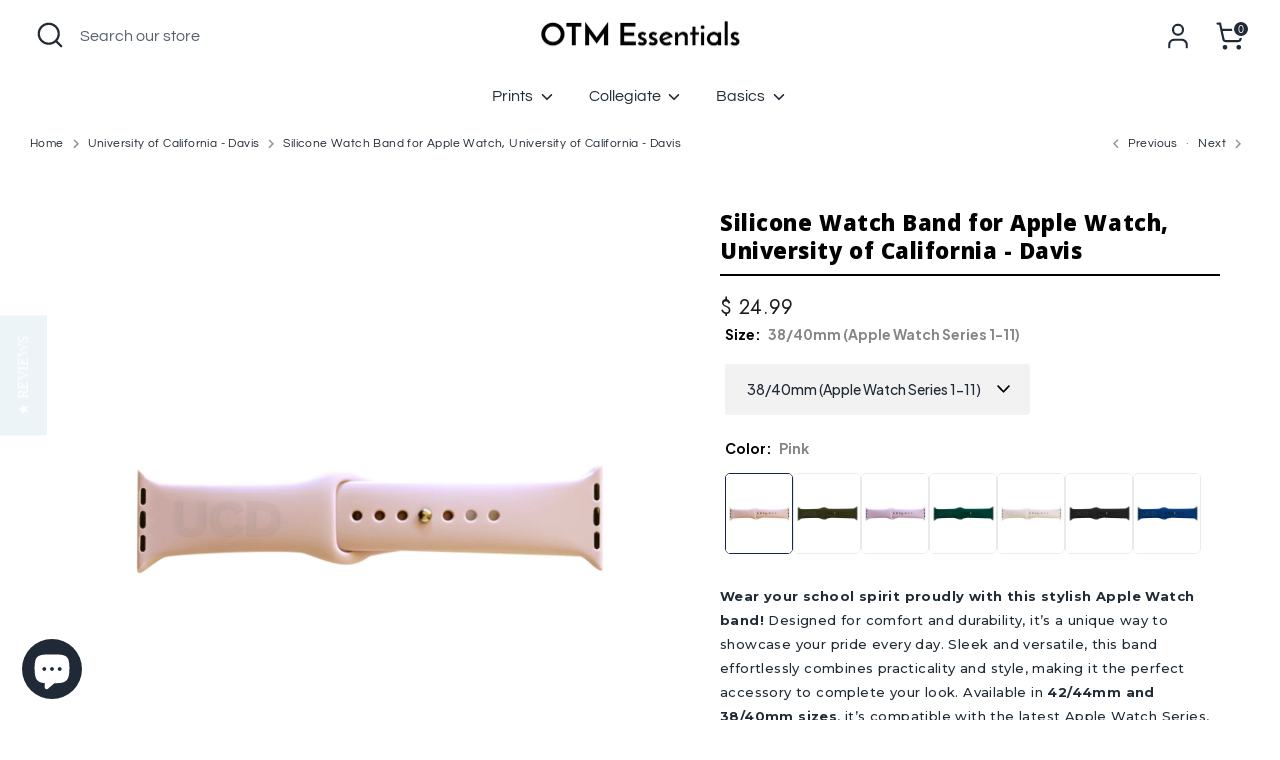

--- FILE ---
content_type: text/html; charset=utf-8
request_url: https://otmessentials.com/collections/university-of-california-davis/products/applewatchband-silicone-universityofcalifornia-davis-classic
body_size: 64145
content:
<!doctype html>
<html class="no-js supports-no-cookies" lang="en">
<head>
 
<!-- Boost 6.2.4 -->
  <meta charset="utf-8" />
<meta name="viewport" content="width=device-width,initial-scale=1.0" />
<meta http-equiv="X-UA-Compatible" content="IE=edge">

<link rel="preconnect" href="https://cdn.shopify.com" crossorigin>
<link rel="preconnect" href="https://fonts.shopify.com" crossorigin>
<link rel="preconnect" href="https://monorail-edge.shopifysvc.com"><link rel="preload" as="font" href="//otmessentials.com/cdn/fonts/questrial/questrial_n4.66abac5d8209a647b4bf8089b0451928ef144c07.woff2" type="font/woff2" crossorigin><link rel="preload" as="font" href="//otmessentials.com/cdn/fonts/questrial/questrial_n4.66abac5d8209a647b4bf8089b0451928ef144c07.woff2" type="font/woff2" crossorigin><link rel="preload" as="font" href="//otmessentials.com/cdn/fonts/questrial/questrial_n4.66abac5d8209a647b4bf8089b0451928ef144c07.woff2" type="font/woff2" crossorigin><link rel="preload" as="font" href="//otmessentials.com/cdn/fonts/poppins/poppins_n5.ad5b4b72b59a00358afc706450c864c3c8323842.woff2" type="font/woff2" crossorigin><link rel="preload" href="//otmessentials.com/cdn/shop/t/69/assets/vendor.min.js?v=67207134794593361361744659069" as="script">
<link rel="preload" href="//otmessentials.com/cdn/shop/t/69/assets/theme.js?v=48894961133382881861744659068" as="script"><link rel="canonical" href="https://otmessentials.com/products/applewatchband-silicone-universityofcalifornia-davis-classic" /><link rel="icon" href="//otmessentials.com/cdn/shop/files/OTM-favicon.png?crop=center&height=48&v=1614343847&width=48" type="image/png"><meta name="description" content="Officially licensed University of California - Davis silicone watch band for Apple watch. The perfect gift for alumni, students &amp; fans.">

  
  <title>
    University of California - Davis Apple Watch Band | OTM Essentials
    
    
    
  </title>

  <meta property="og:site_name" content="OTM Essentials">
<meta property="og:url" content="https://otmessentials.com/products/applewatchband-silicone-universityofcalifornia-davis-classic">
<meta property="og:title" content="University of California - Davis Apple Watch Band | OTM Essentials">
<meta property="og:type" content="product">
<meta property="og:description" content="Officially licensed University of California - Davis silicone watch band for Apple watch. The perfect gift for alumni, students &amp; fans."><meta property="og:image" content="http://otmessentials.com/cdn/shop/products/1a0d9ef788f3971e7a4929f697904826bbf530ac_1200x1200.jpg?v=1655800563">
  <meta property="og:image:secure_url" content="https://otmessentials.com/cdn/shop/products/1a0d9ef788f3971e7a4929f697904826bbf530ac_1200x1200.jpg?v=1655800563">
  <meta property="og:image:width" content="1501">
  <meta property="og:image:height" content="1501"><meta property="og:price:amount" content="24.99">
  <meta property="og:price:currency" content="USD"><meta name="twitter:card" content="summary_large_image">
<meta name="twitter:title" content="University of California - Davis Apple Watch Band | OTM Essentials">
<meta name="twitter:description" content="Officially licensed University of California - Davis silicone watch band for Apple watch. The perfect gift for alumni, students &amp; fans.">

<style>
    @font-face {
  font-family: Poppins;
  font-weight: 500;
  font-style: normal;
  font-display: fallback;
  src: url("//otmessentials.com/cdn/fonts/poppins/poppins_n5.ad5b4b72b59a00358afc706450c864c3c8323842.woff2") format("woff2"),
       url("//otmessentials.com/cdn/fonts/poppins/poppins_n5.33757fdf985af2d24b32fcd84c9a09224d4b2c39.woff") format("woff");
}

    @font-face {
  font-family: Questrial;
  font-weight: 400;
  font-style: normal;
  font-display: fallback;
  src: url("//otmessentials.com/cdn/fonts/questrial/questrial_n4.66abac5d8209a647b4bf8089b0451928ef144c07.woff2") format("woff2"),
       url("//otmessentials.com/cdn/fonts/questrial/questrial_n4.e86c53e77682db9bf4b0ee2dd71f214dc16adda4.woff") format("woff");
}

    @font-face {
  font-family: Questrial;
  font-weight: 400;
  font-style: normal;
  font-display: fallback;
  src: url("//otmessentials.com/cdn/fonts/questrial/questrial_n4.66abac5d8209a647b4bf8089b0451928ef144c07.woff2") format("woff2"),
       url("//otmessentials.com/cdn/fonts/questrial/questrial_n4.e86c53e77682db9bf4b0ee2dd71f214dc16adda4.woff") format("woff");
}

    
    
    
    @font-face {
  font-family: Questrial;
  font-weight: 400;
  font-style: normal;
  font-display: fallback;
  src: url("//otmessentials.com/cdn/fonts/questrial/questrial_n4.66abac5d8209a647b4bf8089b0451928ef144c07.woff2") format("woff2"),
       url("//otmessentials.com/cdn/fonts/questrial/questrial_n4.e86c53e77682db9bf4b0ee2dd71f214dc16adda4.woff") format("woff");
}

  </style>

  <link href="//otmessentials.com/cdn/shop/t/69/assets/styles.css?v=55099739463320341101744659091" rel="stylesheet" type="text/css" media="all" />
<script>
    document.documentElement.className = document.documentElement.className.replace('no-js', 'js');
    window.theme = window.theme || {};
    window.slate = window.slate || {};
    theme.moneyFormatWithCodeForProductsPreference = "$ {{amount}}";
    theme.moneyFormatWithCodeForCartPreference = "$ {{amount}}";
    theme.moneyFormat = "$ {{amount}}";
    theme.strings = {
      addToCart: "Add to Cart",
      unavailable: "Unavailable",
      addressError: "Error looking up that address",
      addressNoResults: "No results for that address",
      addressQueryLimit: "You have exceeded the Google API usage limit. Consider upgrading to a \u003ca href=\"https:\/\/developers.google.com\/maps\/premium\/usage-limits\"\u003ePremium Plan\u003c\/a\u003e.",
      authError: "There was a problem authenticating your Google Maps API Key.",
      addingToCart: "Adding",
      addedToCart: "Added",
      productPreorder: "Pre-order",
      addedToCartPopupTitle: "Added:",
      addedToCartPopupItems: "Items",
      addedToCartPopupSubtotal: "Subtotal",
      addedToCartPopupGoToCart: "Checkout",
      cartTermsNotChecked: "You must agree to the terms and conditions before continuing.",
      searchLoading: "Loading",
      searchMoreResults: "See all results",
      searchNoResults: "No results",
      priceFrom: "From",
      quantityTooHigh: "You can only have [[ quantity ]] in your cart",
      onSale: "On Sale",
      soldOut: "Sold Out",
      in_stock: "In stock",
      low_stock: "Low stock",
      only_x_left: "[[ quantity ]] in stock",
      single_unit_available: "1 available",
      x_units_available: "[[ quantity ]] in stock, ready to ship",
      unitPriceSeparator: " \/ ",
      close: "Close",
      cart_shipping_calculator_hide_calculator: "Hide shipping calculator",
      cart_shipping_calculator_title: "Get shipping estimates",
      cart_general_hide_note: "Hide instructions for seller",
      cart_general_show_note: "Add instructions for seller",
      previous: "Previous",
      next: "Next"
    };
    theme.routes = {
      account_login_url: '/account/login',
      account_register_url: '/account/register',
      account_addresses_url: '/account/addresses',
      search_url: '/search',
      cart_url: '/cart',
      cart_add_url: '/cart/add',
      cart_change_url: '/cart/change',
      product_recommendations_url: '/recommendations/products'
    };
    theme.settings = {
      dynamicQtyOpts: true,
      saleLabelEnabled: false,
      soldLabelEnabled: false,
      onAddToCart: "ajax"
    };
  </script><script>window.performance && window.performance.mark && window.performance.mark('shopify.content_for_header.start');</script><meta name="google-site-verification" content="fw4TovDQswxEGD_-OjTakAAmYPNwUxfVtA91zRgbFkg">
<meta name="facebook-domain-verification" content="ydssnlzg5pv88xk9micfyappbvhw42">
<meta name="facebook-domain-verification" content="bpkjyxi9yfb1dcdp51drmb9vz8y1du">
<meta id="shopify-digital-wallet" name="shopify-digital-wallet" content="/4247465/digital_wallets/dialog">
<meta name="shopify-checkout-api-token" content="cb558e8524adefabf7d31e1bc3eba396">
<meta id="in-context-paypal-metadata" data-shop-id="4247465" data-venmo-supported="false" data-environment="production" data-locale="en_US" data-paypal-v4="true" data-currency="USD">
<link rel="alternate" type="application/json+oembed" href="https://otmessentials.com/products/applewatchband-silicone-universityofcalifornia-davis-classic.oembed">
<script async="async" src="/checkouts/internal/preloads.js?locale=en-US"></script>
<link rel="preconnect" href="https://shop.app" crossorigin="anonymous">
<script async="async" src="https://shop.app/checkouts/internal/preloads.js?locale=en-US&shop_id=4247465" crossorigin="anonymous"></script>
<script id="apple-pay-shop-capabilities" type="application/json">{"shopId":4247465,"countryCode":"US","currencyCode":"USD","merchantCapabilities":["supports3DS"],"merchantId":"gid:\/\/shopify\/Shop\/4247465","merchantName":"OTM Essentials","requiredBillingContactFields":["postalAddress","email"],"requiredShippingContactFields":["postalAddress","email"],"shippingType":"shipping","supportedNetworks":["visa","masterCard","amex","discover","elo","jcb"],"total":{"type":"pending","label":"OTM Essentials","amount":"1.00"},"shopifyPaymentsEnabled":true,"supportsSubscriptions":true}</script>
<script id="shopify-features" type="application/json">{"accessToken":"cb558e8524adefabf7d31e1bc3eba396","betas":["rich-media-storefront-analytics"],"domain":"otmessentials.com","predictiveSearch":true,"shopId":4247465,"locale":"en"}</script>
<script>var Shopify = Shopify || {};
Shopify.shop = "denzo-design.myshopify.com";
Shopify.locale = "en";
Shopify.currency = {"active":"USD","rate":"1.0"};
Shopify.country = "US";
Shopify.theme = {"name":"Boost","id":166151815191,"schema_name":"Boost","schema_version":"6.2.4","theme_store_id":863,"role":"main"};
Shopify.theme.handle = "null";
Shopify.theme.style = {"id":null,"handle":null};
Shopify.cdnHost = "otmessentials.com/cdn";
Shopify.routes = Shopify.routes || {};
Shopify.routes.root = "/";</script>
<script type="module">!function(o){(o.Shopify=o.Shopify||{}).modules=!0}(window);</script>
<script>!function(o){function n(){var o=[];function n(){o.push(Array.prototype.slice.apply(arguments))}return n.q=o,n}var t=o.Shopify=o.Shopify||{};t.loadFeatures=n(),t.autoloadFeatures=n()}(window);</script>
<script>
  window.ShopifyPay = window.ShopifyPay || {};
  window.ShopifyPay.apiHost = "shop.app\/pay";
  window.ShopifyPay.redirectState = null;
</script>
<script id="shop-js-analytics" type="application/json">{"pageType":"product"}</script>
<script defer="defer" async type="module" src="//otmessentials.com/cdn/shopifycloud/shop-js/modules/v2/client.init-shop-cart-sync_BN7fPSNr.en.esm.js"></script>
<script defer="defer" async type="module" src="//otmessentials.com/cdn/shopifycloud/shop-js/modules/v2/chunk.common_Cbph3Kss.esm.js"></script>
<script defer="defer" async type="module" src="//otmessentials.com/cdn/shopifycloud/shop-js/modules/v2/chunk.modal_DKumMAJ1.esm.js"></script>
<script type="module">
  await import("//otmessentials.com/cdn/shopifycloud/shop-js/modules/v2/client.init-shop-cart-sync_BN7fPSNr.en.esm.js");
await import("//otmessentials.com/cdn/shopifycloud/shop-js/modules/v2/chunk.common_Cbph3Kss.esm.js");
await import("//otmessentials.com/cdn/shopifycloud/shop-js/modules/v2/chunk.modal_DKumMAJ1.esm.js");

  window.Shopify.SignInWithShop?.initShopCartSync?.({"fedCMEnabled":true,"windoidEnabled":true});

</script>
<script>
  window.Shopify = window.Shopify || {};
  if (!window.Shopify.featureAssets) window.Shopify.featureAssets = {};
  window.Shopify.featureAssets['shop-js'] = {"shop-cart-sync":["modules/v2/client.shop-cart-sync_CJVUk8Jm.en.esm.js","modules/v2/chunk.common_Cbph3Kss.esm.js","modules/v2/chunk.modal_DKumMAJ1.esm.js"],"init-fed-cm":["modules/v2/client.init-fed-cm_7Fvt41F4.en.esm.js","modules/v2/chunk.common_Cbph3Kss.esm.js","modules/v2/chunk.modal_DKumMAJ1.esm.js"],"init-shop-email-lookup-coordinator":["modules/v2/client.init-shop-email-lookup-coordinator_Cc088_bR.en.esm.js","modules/v2/chunk.common_Cbph3Kss.esm.js","modules/v2/chunk.modal_DKumMAJ1.esm.js"],"init-windoid":["modules/v2/client.init-windoid_hPopwJRj.en.esm.js","modules/v2/chunk.common_Cbph3Kss.esm.js","modules/v2/chunk.modal_DKumMAJ1.esm.js"],"shop-button":["modules/v2/client.shop-button_B0jaPSNF.en.esm.js","modules/v2/chunk.common_Cbph3Kss.esm.js","modules/v2/chunk.modal_DKumMAJ1.esm.js"],"shop-cash-offers":["modules/v2/client.shop-cash-offers_DPIskqss.en.esm.js","modules/v2/chunk.common_Cbph3Kss.esm.js","modules/v2/chunk.modal_DKumMAJ1.esm.js"],"shop-toast-manager":["modules/v2/client.shop-toast-manager_CK7RT69O.en.esm.js","modules/v2/chunk.common_Cbph3Kss.esm.js","modules/v2/chunk.modal_DKumMAJ1.esm.js"],"init-shop-cart-sync":["modules/v2/client.init-shop-cart-sync_BN7fPSNr.en.esm.js","modules/v2/chunk.common_Cbph3Kss.esm.js","modules/v2/chunk.modal_DKumMAJ1.esm.js"],"init-customer-accounts-sign-up":["modules/v2/client.init-customer-accounts-sign-up_CfPf4CXf.en.esm.js","modules/v2/client.shop-login-button_DeIztwXF.en.esm.js","modules/v2/chunk.common_Cbph3Kss.esm.js","modules/v2/chunk.modal_DKumMAJ1.esm.js"],"pay-button":["modules/v2/client.pay-button_CgIwFSYN.en.esm.js","modules/v2/chunk.common_Cbph3Kss.esm.js","modules/v2/chunk.modal_DKumMAJ1.esm.js"],"init-customer-accounts":["modules/v2/client.init-customer-accounts_DQ3x16JI.en.esm.js","modules/v2/client.shop-login-button_DeIztwXF.en.esm.js","modules/v2/chunk.common_Cbph3Kss.esm.js","modules/v2/chunk.modal_DKumMAJ1.esm.js"],"avatar":["modules/v2/client.avatar_BTnouDA3.en.esm.js"],"init-shop-for-new-customer-accounts":["modules/v2/client.init-shop-for-new-customer-accounts_CsZy_esa.en.esm.js","modules/v2/client.shop-login-button_DeIztwXF.en.esm.js","modules/v2/chunk.common_Cbph3Kss.esm.js","modules/v2/chunk.modal_DKumMAJ1.esm.js"],"shop-follow-button":["modules/v2/client.shop-follow-button_BRMJjgGd.en.esm.js","modules/v2/chunk.common_Cbph3Kss.esm.js","modules/v2/chunk.modal_DKumMAJ1.esm.js"],"checkout-modal":["modules/v2/client.checkout-modal_B9Drz_yf.en.esm.js","modules/v2/chunk.common_Cbph3Kss.esm.js","modules/v2/chunk.modal_DKumMAJ1.esm.js"],"shop-login-button":["modules/v2/client.shop-login-button_DeIztwXF.en.esm.js","modules/v2/chunk.common_Cbph3Kss.esm.js","modules/v2/chunk.modal_DKumMAJ1.esm.js"],"lead-capture":["modules/v2/client.lead-capture_DXYzFM3R.en.esm.js","modules/v2/chunk.common_Cbph3Kss.esm.js","modules/v2/chunk.modal_DKumMAJ1.esm.js"],"shop-login":["modules/v2/client.shop-login_CA5pJqmO.en.esm.js","modules/v2/chunk.common_Cbph3Kss.esm.js","modules/v2/chunk.modal_DKumMAJ1.esm.js"],"payment-terms":["modules/v2/client.payment-terms_BxzfvcZJ.en.esm.js","modules/v2/chunk.common_Cbph3Kss.esm.js","modules/v2/chunk.modal_DKumMAJ1.esm.js"]};
</script>
<script>(function() {
  var isLoaded = false;
  function asyncLoad() {
    if (isLoaded) return;
    isLoaded = true;
    var urls = ["\/\/staticw2.yotpo.com\/wkCLTo0rbwqX6WlpTQbOMeizImJCzGixDP0UiEZS\/widget.js?shop=denzo-design.myshopify.com","https:\/\/bingshoppingtool-t2app-prod.trafficmanager.net\/uet\/tracking_script?shop=denzo-design.myshopify.com","https:\/\/static.klaviyo.com\/onsite\/js\/klaviyo.js?company_id=UkDTQy\u0026shop=denzo-design.myshopify.com","https:\/\/static.klaviyo.com\/onsite\/js\/klaviyo.js?company_id=TrYRUh\u0026shop=denzo-design.myshopify.com","https:\/\/static.klaviyo.com\/onsite\/js\/klaviyo.js?company_id=TrYRUh\u0026shop=denzo-design.myshopify.com","\/\/cdn.shopify.com\/proxy\/bbd18c21d0416d715ee0bc0cab742256c621887fa9d20ade78ae5518263024b8\/forms-akamai.smsbump.com\/232098\/form_91134.js?ver=1715864093\u0026shop=denzo-design.myshopify.com\u0026sp-cache-control=cHVibGljLCBtYXgtYWdlPTkwMA"];
    for (var i = 0; i < urls.length; i++) {
      var s = document.createElement('script');
      s.type = 'text/javascript';
      s.async = true;
      s.src = urls[i];
      var x = document.getElementsByTagName('script')[0];
      x.parentNode.insertBefore(s, x);
    }
  };
  if(window.attachEvent) {
    window.attachEvent('onload', asyncLoad);
  } else {
    window.addEventListener('load', asyncLoad, false);
  }
})();</script>
<script id="__st">var __st={"a":4247465,"offset":-28800,"reqid":"cbfeeee0-cb64-4d37-8264-11993a3b51db-1769903999","pageurl":"otmessentials.com\/collections\/university-of-california-davis\/products\/applewatchband-silicone-universityofcalifornia-davis-classic","u":"445da6b3a5b7","p":"product","rtyp":"product","rid":6693332025367};</script>
<script>window.ShopifyPaypalV4VisibilityTracking = true;</script>
<script id="captcha-bootstrap">!function(){'use strict';const t='contact',e='account',n='new_comment',o=[[t,t],['blogs',n],['comments',n],[t,'customer']],c=[[e,'customer_login'],[e,'guest_login'],[e,'recover_customer_password'],[e,'create_customer']],r=t=>t.map((([t,e])=>`form[action*='/${t}']:not([data-nocaptcha='true']) input[name='form_type'][value='${e}']`)).join(','),a=t=>()=>t?[...document.querySelectorAll(t)].map((t=>t.form)):[];function s(){const t=[...o],e=r(t);return a(e)}const i='password',u='form_key',d=['recaptcha-v3-token','g-recaptcha-response','h-captcha-response',i],f=()=>{try{return window.sessionStorage}catch{return}},m='__shopify_v',_=t=>t.elements[u];function p(t,e,n=!1){try{const o=window.sessionStorage,c=JSON.parse(o.getItem(e)),{data:r}=function(t){const{data:e,action:n}=t;return t[m]||n?{data:e,action:n}:{data:t,action:n}}(c);for(const[e,n]of Object.entries(r))t.elements[e]&&(t.elements[e].value=n);n&&o.removeItem(e)}catch(o){console.error('form repopulation failed',{error:o})}}const l='form_type',E='cptcha';function T(t){t.dataset[E]=!0}const w=window,h=w.document,L='Shopify',v='ce_forms',y='captcha';let A=!1;((t,e)=>{const n=(g='f06e6c50-85a8-45c8-87d0-21a2b65856fe',I='https://cdn.shopify.com/shopifycloud/storefront-forms-hcaptcha/ce_storefront_forms_captcha_hcaptcha.v1.5.2.iife.js',D={infoText:'Protected by hCaptcha',privacyText:'Privacy',termsText:'Terms'},(t,e,n)=>{const o=w[L][v],c=o.bindForm;if(c)return c(t,g,e,D).then(n);var r;o.q.push([[t,g,e,D],n]),r=I,A||(h.body.append(Object.assign(h.createElement('script'),{id:'captcha-provider',async:!0,src:r})),A=!0)});var g,I,D;w[L]=w[L]||{},w[L][v]=w[L][v]||{},w[L][v].q=[],w[L][y]=w[L][y]||{},w[L][y].protect=function(t,e){n(t,void 0,e),T(t)},Object.freeze(w[L][y]),function(t,e,n,w,h,L){const[v,y,A,g]=function(t,e,n){const i=e?o:[],u=t?c:[],d=[...i,...u],f=r(d),m=r(i),_=r(d.filter((([t,e])=>n.includes(e))));return[a(f),a(m),a(_),s()]}(w,h,L),I=t=>{const e=t.target;return e instanceof HTMLFormElement?e:e&&e.form},D=t=>v().includes(t);t.addEventListener('submit',(t=>{const e=I(t);if(!e)return;const n=D(e)&&!e.dataset.hcaptchaBound&&!e.dataset.recaptchaBound,o=_(e),c=g().includes(e)&&(!o||!o.value);(n||c)&&t.preventDefault(),c&&!n&&(function(t){try{if(!f())return;!function(t){const e=f();if(!e)return;const n=_(t);if(!n)return;const o=n.value;o&&e.removeItem(o)}(t);const e=Array.from(Array(32),(()=>Math.random().toString(36)[2])).join('');!function(t,e){_(t)||t.append(Object.assign(document.createElement('input'),{type:'hidden',name:u})),t.elements[u].value=e}(t,e),function(t,e){const n=f();if(!n)return;const o=[...t.querySelectorAll(`input[type='${i}']`)].map((({name:t})=>t)),c=[...d,...o],r={};for(const[a,s]of new FormData(t).entries())c.includes(a)||(r[a]=s);n.setItem(e,JSON.stringify({[m]:1,action:t.action,data:r}))}(t,e)}catch(e){console.error('failed to persist form',e)}}(e),e.submit())}));const S=(t,e)=>{t&&!t.dataset[E]&&(n(t,e.some((e=>e===t))),T(t))};for(const o of['focusin','change'])t.addEventListener(o,(t=>{const e=I(t);D(e)&&S(e,y())}));const B=e.get('form_key'),M=e.get(l),P=B&&M;t.addEventListener('DOMContentLoaded',(()=>{const t=y();if(P)for(const e of t)e.elements[l].value===M&&p(e,B);[...new Set([...A(),...v().filter((t=>'true'===t.dataset.shopifyCaptcha))])].forEach((e=>S(e,t)))}))}(h,new URLSearchParams(w.location.search),n,t,e,['guest_login'])})(!0,!0)}();</script>
<script integrity="sha256-4kQ18oKyAcykRKYeNunJcIwy7WH5gtpwJnB7kiuLZ1E=" data-source-attribution="shopify.loadfeatures" defer="defer" src="//otmessentials.com/cdn/shopifycloud/storefront/assets/storefront/load_feature-a0a9edcb.js" crossorigin="anonymous"></script>
<script crossorigin="anonymous" defer="defer" src="//otmessentials.com/cdn/shopifycloud/storefront/assets/shopify_pay/storefront-65b4c6d7.js?v=20250812"></script>
<script data-source-attribution="shopify.dynamic_checkout.dynamic.init">var Shopify=Shopify||{};Shopify.PaymentButton=Shopify.PaymentButton||{isStorefrontPortableWallets:!0,init:function(){window.Shopify.PaymentButton.init=function(){};var t=document.createElement("script");t.src="https://otmessentials.com/cdn/shopifycloud/portable-wallets/latest/portable-wallets.en.js",t.type="module",document.head.appendChild(t)}};
</script>
<script data-source-attribution="shopify.dynamic_checkout.buyer_consent">
  function portableWalletsHideBuyerConsent(e){var t=document.getElementById("shopify-buyer-consent"),n=document.getElementById("shopify-subscription-policy-button");t&&n&&(t.classList.add("hidden"),t.setAttribute("aria-hidden","true"),n.removeEventListener("click",e))}function portableWalletsShowBuyerConsent(e){var t=document.getElementById("shopify-buyer-consent"),n=document.getElementById("shopify-subscription-policy-button");t&&n&&(t.classList.remove("hidden"),t.removeAttribute("aria-hidden"),n.addEventListener("click",e))}window.Shopify?.PaymentButton&&(window.Shopify.PaymentButton.hideBuyerConsent=portableWalletsHideBuyerConsent,window.Shopify.PaymentButton.showBuyerConsent=portableWalletsShowBuyerConsent);
</script>
<script data-source-attribution="shopify.dynamic_checkout.cart.bootstrap">document.addEventListener("DOMContentLoaded",(function(){function t(){return document.querySelector("shopify-accelerated-checkout-cart, shopify-accelerated-checkout")}if(t())Shopify.PaymentButton.init();else{new MutationObserver((function(e,n){t()&&(Shopify.PaymentButton.init(),n.disconnect())})).observe(document.body,{childList:!0,subtree:!0})}}));
</script>
<link id="shopify-accelerated-checkout-styles" rel="stylesheet" media="screen" href="https://otmessentials.com/cdn/shopifycloud/portable-wallets/latest/accelerated-checkout-backwards-compat.css" crossorigin="anonymous">
<style id="shopify-accelerated-checkout-cart">
        #shopify-buyer-consent {
  margin-top: 1em;
  display: inline-block;
  width: 100%;
}

#shopify-buyer-consent.hidden {
  display: none;
}

#shopify-subscription-policy-button {
  background: none;
  border: none;
  padding: 0;
  text-decoration: underline;
  font-size: inherit;
  cursor: pointer;
}

#shopify-subscription-policy-button::before {
  box-shadow: none;
}

      </style>

<script>window.performance && window.performance.mark && window.performance.mark('shopify.content_for_header.end');</script>
<!-- BEGIN app block: shopify://apps/ecomposer-builder/blocks/app-embed/a0fc26e1-7741-4773-8b27-39389b4fb4a0 --><!-- DNS Prefetch & Preconnect -->
<link rel="preconnect" href="https://cdn.ecomposer.app" crossorigin>
<link rel="dns-prefetch" href="https://cdn.ecomposer.app">

<link rel="prefetch" href="https://cdn.ecomposer.app/vendors/css/ecom-swiper@11.css" as="style">
<link rel="prefetch" href="https://cdn.ecomposer.app/vendors/js/ecom-swiper@11.0.5.js" as="script">
<link rel="prefetch" href="https://cdn.ecomposer.app/vendors/js/ecom_modal.js" as="script">

<!-- Global CSS --><!--ECOM-EMBED-->
  <style id="ecom-global-css" class="ecom-global-css">/**ECOM-INSERT-CSS**/.ecom-section > div.core__row--columns{max-width: 1200px;}.ecom-column>div.core__column--wrapper{padding: 20px;}div.core__blocks--body>div.ecom-block.elmspace:not(:first-child){margin-top: 20px;}:root{--ecom-global-container-width:1200px;--ecom-global-colunm-gap:20px;--ecom-global-elements-space:20px;--ecom-global-colors-primary:#ffffff;--ecom-global-colors-secondary:#ffffff;--ecom-global-colors-text:#ffffff;--ecom-global-colors-accent:#ffffff;--ecom-global-typography-h1-font-weight:600;--ecom-global-typography-h1-font-size:72px;--ecom-global-typography-h1-line-height:90px;--ecom-global-typography-h1-letter-spacing:-0.02em;--ecom-global-typography-h2-font-weight:600;--ecom-global-typography-h2-font-size:60px;--ecom-global-typography-h2-line-height:72px;--ecom-global-typography-h2-letter-spacing:-0.02em;--ecom-global-typography-h3-font-weight:600;--ecom-global-typography-h3-font-size:48px;--ecom-global-typography-h3-line-height:60px;--ecom-global-typography-h3-letter-spacing:-0.02em;--ecom-global-typography-h4-font-weight:600;--ecom-global-typography-h4-font-size:36px;--ecom-global-typography-h4-line-height:44px;--ecom-global-typography-h4-letter-spacing:-0.02em;--ecom-global-typography-h5-font-weight:600;--ecom-global-typography-h5-font-size:30px;--ecom-global-typography-h5-line-height:38px;--ecom-global-typography-h6-font-weight:600;--ecom-global-typography-h6-font-size:24px;--ecom-global-typography-h6-line-height:32px;--ecom-global-typography-h7-font-weight:400;--ecom-global-typography-h7-font-size:18px;--ecom-global-typography-h7-line-height:28px;}</style>
  <!--/ECOM-EMBED--><!-- Custom CSS & JS --><style id="ecom-custom-css"></style><script id="ecom-custom-js" async></script><!-- Open Graph Meta Tags for Pages --><!-- Critical Inline Styles -->
<style class="ecom-theme-helper">.ecom-animation{opacity:0}.ecom-animation.animate,.ecom-animation.ecom-animated{opacity:1}.ecom-cart-popup{display:grid;position:fixed;inset:0;z-index:9999999;align-content:center;padding:5px;justify-content:center;align-items:center;justify-items:center}.ecom-cart-popup::before{content:' ';position:absolute;background:#e5e5e5b3;inset:0}.ecom-ajax-loading{cursor:not-allowed;pointer-events:none;opacity:.6}#ecom-toast{visibility:hidden;max-width:50px;height:60px;margin:auto;background-color:#333;color:#fff;text-align:center;border-radius:2px;position:fixed;z-index:1;left:0;right:0;bottom:30px;font-size:17px;display:grid;grid-template-columns:50px auto;align-items:center;justify-content:start;align-content:center;justify-items:start}#ecom-toast.ecom-toast-show{visibility:visible;animation:ecomFadein .5s,ecomExpand .5s .5s,ecomStay 3s 1s,ecomShrink .5s 4s,ecomFadeout .5s 4.5s}#ecom-toast #ecom-toast-icon{width:50px;height:100%;box-sizing:border-box;background-color:#111;color:#fff;padding:5px}#ecom-toast .ecom-toast-icon-svg{width:100%;height:100%;position:relative;vertical-align:middle;margin:auto;text-align:center}#ecom-toast #ecom-toast-desc{color:#fff;padding:16px;overflow:hidden;white-space:nowrap}@media(max-width:768px){#ecom-toast #ecom-toast-desc{white-space:normal;min-width:250px}#ecom-toast{height:auto;min-height:60px}}.ecom__column-full-height{height:100%}@keyframes ecomFadein{from{bottom:0;opacity:0}to{bottom:30px;opacity:1}}@keyframes ecomExpand{from{min-width:50px}to{min-width:var(--ecom-max-width)}}@keyframes ecomStay{from{min-width:var(--ecom-max-width)}to{min-width:var(--ecom-max-width)}}@keyframes ecomShrink{from{min-width:var(--ecom-max-width)}to{min-width:50px}}@keyframes ecomFadeout{from{bottom:30px;opacity:1}to{bottom:60px;opacity:0}}</style>


<!-- EComposer Config Script -->
<script id="ecom-theme-helpers" async>
window.EComposer=window.EComposer||{};(function(){if(!this.configs)this.configs={};
this.initQuickview=function(){};this.configs={"custom_code":{"custom_css":"","custom_js":""},"instagram":null};this.configs.ajax_cart={enable:false};this.customer=false;this.proxy_path='/apps/ecomposer-visual-page-builder';
this.popupScriptUrl='https://cdn.shopify.com/extensions/019c0262-13fd-76c5-96e1-41becea92121/ecomposer-97/assets/ecom_popup.js';
this.routes={domain:'https://otmessentials.com',root_url:'/',collections_url:'/collections',all_products_collection_url:'/collections/all',cart_url:'/cart',cart_add_url:'/cart/add',cart_change_url:'/cart/change',cart_clear_url:'/cart/clear',cart_update_url:'/cart/update',product_recommendations_url:'/recommendations/products'};
this.queryParams={};
if(window.location.search.length){new URLSearchParams(window.location.search).forEach((value,key)=>{this.queryParams[key]=value})}
this.money_format="$ {{amount}}";
this.money_with_currency_format="$ {{amount}} USD";
this.currencyCodeEnabled=null;this.abTestingData = [];this.formatMoney=function(t,e){const r=this.currencyCodeEnabled?this.money_with_currency_format:this.money_format;function a(t,e){return void 0===t?e:t}function o(t,e,r,o){if(e=a(e,2),r=a(r,","),o=a(o,"."),isNaN(t)||null==t)return 0;var n=(t=(t/100).toFixed(e)).split(".");return n[0].replace(/(\d)(?=(\d\d\d)+(?!\d))/g,"$1"+r)+(n[1]?o+n[1]:"")}"string"==typeof t&&(t=t.replace(".",""));var n="",i=/\{\{\s*(\w+)\s*\}\}/,s=e||r;switch(s.match(i)[1]){case"amount":n=o(t,2);break;case"amount_no_decimals":n=o(t,0);break;case"amount_with_comma_separator":n=o(t,2,".",",");break;case"amount_with_space_separator":n=o(t,2," ",",");break;case"amount_with_period_and_space_separator":n=o(t,2," ",".");break;case"amount_no_decimals_with_comma_separator":n=o(t,0,".",",");break;case"amount_no_decimals_with_space_separator":n=o(t,0," ");break;case"amount_with_apostrophe_separator":n=o(t,2,"'",".")}return s.replace(i,n)};
this.resizeImage=function(t,e){try{if(!e||"original"==e||"full"==e||"master"==e)return t;if(-1!==t.indexOf("cdn.shopify.com")||-1!==t.indexOf("/cdn/shop/")){var r=t.match(/\.(jpg|jpeg|gif|png|bmp|bitmap|tiff|tif|webp)((\#[0-9a-z\-]+)?(\?v=.*)?)?$/gim);if(null==r)return null;var a=t.split(r[0]),o=r[0];return a[0]+"_"+e+o}}catch(r){return t}return t};
this.getProduct=function(t){if(!t)return!1;let e=("/"===this.routes.root_url?"":this.routes.root_url)+"/products/"+t+".js?shop="+Shopify.shop;return window.ECOM_LIVE&&(e="/shop/builder/ajax/ecom-proxy/products/"+t+"?shop="+Shopify.shop),window.fetch(e,{headers:{"Content-Type":"application/json"}}).then(t=>t.ok?t.json():false)};
const u=new URLSearchParams(window.location.search);if(u.has("ecom-redirect")){const r=u.get("ecom-redirect");if(r){let d;try{d=decodeURIComponent(r)}catch{return}d=d.trim().replace(/[\r\n\t]/g,"");if(d.length>2e3)return;const p=["javascript:","data:","vbscript:","file:","ftp:","mailto:","tel:","sms:","chrome:","chrome-extension:","moz-extension:","ms-browser-extension:"],l=d.toLowerCase();for(const o of p)if(l.includes(o))return;const x=[/<script/i,/<\/script/i,/javascript:/i,/vbscript:/i,/onload=/i,/onerror=/i,/onclick=/i,/onmouseover=/i,/onfocus=/i,/onblur=/i,/onsubmit=/i,/onchange=/i,/alert\s*\(/i,/confirm\s*\(/i,/prompt\s*\(/i,/document\./i,/window\./i,/eval\s*\(/i];for(const t of x)if(t.test(d))return;if(d.startsWith("/")&&!d.startsWith("//")){if(!/^[a-zA-Z0-9\-._~:/?#[\]@!$&'()*+,;=%]+$/.test(d))return;if(d.includes("../")||d.includes("./"))return;window.location.href=d;return}if(!d.includes("://")&&!d.startsWith("//")){if(!/^[a-zA-Z0-9\-._~:/?#[\]@!$&'()*+,;=%]+$/.test(d))return;if(d.includes("../")||d.includes("./"))return;window.location.href="/"+d;return}let n;try{n=new URL(d)}catch{return}if(!["http:","https:"].includes(n.protocol))return;if(n.port&&(parseInt(n.port)<1||parseInt(n.port)>65535))return;const a=[window.location.hostname];if(a.includes(n.hostname)&&(n.href===d||n.toString()===d))window.location.href=d}}
}).bind(window.EComposer)();
if(window.Shopify&&window.Shopify.designMode&&window.top&&window.top.opener){window.addEventListener("load",function(){window.top.opener.postMessage({action:"ecomposer:loaded"},"*")})}
</script><!-- Quickview Script -->
<script id="ecom-theme-quickview" async>
window.EComposer=window.EComposer||{};(function(){this.initQuickview=function(){var enable_qv=false;
enable_qv=true;
const qv_wrapper_script=document.querySelector('#ecom-quickview-template-html');if(!qv_wrapper_script)return;const ecom_quickview=document.createElement('div');ecom_quickview.classList.add('ecom-quickview');ecom_quickview.innerHTML=qv_wrapper_script.innerHTML;document.body.prepend(ecom_quickview);const qv_wrapper=ecom_quickview.querySelector('.ecom-quickview__wrapper');const ecomQuickview=function(e){let t=qv_wrapper.querySelector(".ecom-quickview__content-data");if(t){let i=document.createRange().createContextualFragment(e);t.innerHTML="",t.append(i),qv_wrapper.classList.add("ecom-open");let c=new CustomEvent("ecom:quickview:init",{detail:{wrapper:qv_wrapper}});document.dispatchEvent(c),setTimeout(function(){qv_wrapper.classList.add("ecom-display")},500),closeQuickview(t)}},closeQuickview=function(e){let t=qv_wrapper.querySelector(".ecom-quickview__close-btn"),i=qv_wrapper.querySelector(".ecom-quickview__content");function c(t){let o=t.target;do{if(o==i||o&&o.classList&&o.classList.contains("ecom-modal"))return;o=o.parentNode}while(o);o!=i&&(qv_wrapper.classList.add("ecom-remove"),qv_wrapper.classList.remove("ecom-open","ecom-display","ecom-remove"),setTimeout(function(){e.innerHTML=""},300),document.removeEventListener("click",c),document.removeEventListener("keydown",n))}function n(t){(t.isComposing||27===t.keyCode)&&(qv_wrapper.classList.add("ecom-remove"),qv_wrapper.classList.remove("ecom-open","ecom-display","ecom-remove"),setTimeout(function(){e.innerHTML=""},300),document.removeEventListener("keydown",n),document.removeEventListener("click",c))}t&&t.addEventListener("click",function(t){t.preventDefault(),document.removeEventListener("click",c),document.removeEventListener("keydown",n),qv_wrapper.classList.add("ecom-remove"),qv_wrapper.classList.remove("ecom-open","ecom-display","ecom-remove"),setTimeout(function(){e.innerHTML=""},300)}),document.addEventListener("click",c),document.addEventListener("keydown",n)};function quickViewHandler(e){e&&e.preventDefault();let t=this;t.classList&&t.classList.add("ecom-loading");let i=t.classList?t.getAttribute("href"):window.location.pathname;if(i){if(window.location.search.includes("ecom_template_id")){let c=new URLSearchParams(location.search);i=window.location.pathname+"?section_id="+c.get("ecom_template_id")}else i+=(i.includes("?")?"&":"?")+"section_id=ecom-default-template-quickview";fetch(i).then(function(e){return 200==e.status?e.text():window.document.querySelector("#admin-bar-iframe")?(404==e.status?alert("Please create Ecomposer quickview template first!"):alert("Have some problem with quickview!"),t.classList&&t.classList.remove("ecom-loading"),!1):void window.open(new URL(i).pathname,"_blank")}).then(function(e){e&&(ecomQuickview(e),setTimeout(function(){t.classList&&t.classList.remove("ecom-loading")},300))}).catch(function(e){})}}
if(window.location.search.includes('ecom_template_id')){setTimeout(quickViewHandler,1000)}
if(enable_qv){const qv_buttons=document.querySelectorAll('.ecom-product-quickview');if(qv_buttons.length>0){qv_buttons.forEach(function(button,index){button.addEventListener('click',quickViewHandler)})}}
}}).bind(window.EComposer)();
</script>

<!-- Quickview Template -->
<script type="text/template" id="ecom-quickview-template-html">
<div class="ecom-quickview__wrapper ecom-dn"><div class="ecom-quickview__container"><div class="ecom-quickview__content"><div class="ecom-quickview__content-inner"><div class="ecom-quickview__content-data"></div></div><span class="ecom-quickview__close-btn"><svg version="1.1" xmlns="http://www.w3.org/2000/svg" width="32" height="32" viewBox="0 0 32 32"><path d="M10.722 9.969l-0.754 0.754 5.278 5.278-5.253 5.253 0.754 0.754 5.253-5.253 5.253 5.253 0.754-0.754-5.253-5.253 5.278-5.278-0.754-0.754-5.278 5.278z" fill="#000000"></path></svg></span></div></div></div>
</script>

<!-- Quickview Styles -->
<style class="ecom-theme-quickview">.ecom-quickview .ecom-animation{opacity:1}.ecom-quickview__wrapper{opacity:0;display:none;pointer-events:none}.ecom-quickview__wrapper.ecom-open{position:fixed;top:0;left:0;right:0;bottom:0;display:block;pointer-events:auto;z-index:100000;outline:0!important;-webkit-backface-visibility:hidden;opacity:1;transition:all .1s}.ecom-quickview__container{text-align:center;position:absolute;width:100%;height:100%;left:0;top:0;padding:0 8px;box-sizing:border-box;opacity:0;background-color:rgba(0,0,0,.8);transition:opacity .1s}.ecom-quickview__container:before{content:"";display:inline-block;height:100%;vertical-align:middle}.ecom-quickview__wrapper.ecom-display .ecom-quickview__content{visibility:visible;opacity:1;transform:none}.ecom-quickview__content{position:relative;display:inline-block;opacity:0;visibility:hidden;transition:transform .1s,opacity .1s;transform:translateX(-100px)}.ecom-quickview__content-inner{position:relative;display:inline-block;vertical-align:middle;margin:0 auto;text-align:left;z-index:999;overflow-y:auto;max-height:80vh}.ecom-quickview__content-data>.shopify-section{margin:0 auto;max-width:980px;overflow:hidden;position:relative;background-color:#fff;opacity:0}.ecom-quickview__wrapper.ecom-display .ecom-quickview__content-data>.shopify-section{opacity:1;transform:none}.ecom-quickview__wrapper.ecom-display .ecom-quickview__container{opacity:1}.ecom-quickview__wrapper.ecom-remove #shopify-section-ecom-default-template-quickview{opacity:0;transform:translateX(100px)}.ecom-quickview__close-btn{position:fixed!important;top:0;right:0;transform:none;background-color:transparent;color:#000;opacity:0;width:40px;height:40px;transition:.25s;z-index:9999;stroke:#fff}.ecom-quickview__wrapper.ecom-display .ecom-quickview__close-btn{opacity:1}.ecom-quickview__close-btn:hover{cursor:pointer}@media screen and (max-width:1024px){.ecom-quickview__content{position:absolute;inset:0;margin:50px 15px;display:flex}.ecom-quickview__close-btn{right:0}}.ecom-toast-icon-info{display:none}.ecom-toast-error .ecom-toast-icon-info{display:inline!important}.ecom-toast-error .ecom-toast-icon-success{display:none!important}.ecom-toast-icon-success{fill:#fff;width:35px}</style><!-- Toast Template -->
<script type="text/template" id="ecom-template-html"><!-- BEGIN app snippet: ecom-toast --><div id="ecom-toast"><div id="ecom-toast-icon"><svg xmlns="http://www.w3.org/2000/svg" class="ecom-toast-icon-svg ecom-toast-icon-info" fill="none" viewBox="0 0 24 24" stroke="currentColor"><path stroke-linecap="round" stroke-linejoin="round" stroke-width="2" d="M13 16h-1v-4h-1m1-4h.01M21 12a9 9 0 11-18 0 9 9 0 0118 0z"/></svg>
<svg class="ecom-toast-icon-svg ecom-toast-icon-success" xmlns="http://www.w3.org/2000/svg" viewBox="0 0 512 512"><path d="M256 8C119 8 8 119 8 256s111 248 248 248 248-111 248-248S393 8 256 8zm0 48c110.5 0 200 89.5 200 200 0 110.5-89.5 200-200 200-110.5 0-200-89.5-200-200 0-110.5 89.5-200 200-200m140.2 130.3l-22.5-22.7c-4.7-4.7-12.3-4.7-17-.1L215.3 303.7l-59.8-60.3c-4.7-4.7-12.3-4.7-17-.1l-22.7 22.5c-4.7 4.7-4.7 12.3-.1 17l90.8 91.5c4.7 4.7 12.3 4.7 17 .1l172.6-171.2c4.7-4.7 4.7-12.3 .1-17z"/></svg>
</div><div id="ecom-toast-desc"></div></div><!-- END app snippet --></script><!-- END app block --><!-- BEGIN app block: shopify://apps/starapps-variant-image/blocks/starapps-via-embed/2a01d106-3d10-48e8-ba53-5cb971217ac4 -->





    
      
      <script>
        window._starapps_theme_settings = [{"id":256431,"script_url":"https:\/\/cdn.starapps.studio\/apps\/via\/denzo-design\/script-1754306242.js"},{"id":6985,"script_url":"https:\/\/cdn.starapps.studio\/apps\/via\/denzo-design\/script-1754306242.js"}];
        window._starapps_shop_themes = {"166151815191":{"theme_setting_id":256431,"theme_store_id":"863","schema_theme_name":"Boost"},"163241132055":{"theme_setting_id":256431,"theme_store_id":"863","schema_theme_name":"Boost"},"166378536983":{"theme_setting_id":256431,"theme_store_id":"863","schema_theme_name":"Boost"}};

        document.addEventListener('DOMContentLoaded', function () {
        function loadThemeScript() {
          const { theme } = window.Shopify;
          const themeSettings = window._starapps_theme_settings || [];
          const shopThemes = window._starapps_shop_themes || {};

          if (!themeSettings.length) {
            return;
          }

          const currentThemeId = theme.id.toString();
          let shopTheme = null;

          shopTheme = shopThemes[currentThemeId];

          if (!shopTheme) {
            for (const [themeId, themeData] of Object.entries(shopThemes)) {
              if (themeData.schema_theme_name === theme.schema_name ||
                  themeData.theme_store_id === theme.theme_store_id.toString()) {
                shopTheme = themeData;
                break;
              }
            }
          }

          if (!shopTheme) {
            console.log('No shop theme found for theme:', theme);
            return;
          }

          // Step 2: Find the theme setting using the theme_setting_id from shop theme
          const themeSetting = themeSettings.find(ts => ts.id === shopTheme.theme_setting_id);

          console.log(themeSettings);
          console.log(shopTheme);

          if (!themeSetting) {
            console.log('No theme setting found for theme_setting_id:', shopTheme.theme_setting_id);
            return;
          }

          // Load script if found and not already loaded
          if (themeSetting.script_url && !isScriptAlreadyLoaded(themeSetting.id)) {
            loadScript(themeSetting);
          }
        }

        function isScriptAlreadyLoaded(themeSettingId) {
          return document.querySelector(`script[data-theme-script="${themeSettingId}"]`) !== null;
        }

        function loadScript(themeSetting) {
          const script = document.createElement('script');
          script.src = themeSetting.script_url;
          script.async = true;
          script.crossOrigin = 'anonymous';
          script.setAttribute('data-theme-script', themeSetting.id);

          document.head.appendChild(script);
        }

          // Try immediately, otherwise wait for Shopify theme object
          if (window.Shopify && window.Shopify.theme && window.Shopify.theme.id) {
            loadThemeScript();
          } else {
            var interval = setInterval(function () {
              if (window.Shopify && window.Shopify.theme && window.Shopify.theme.id) {
                clearInterval(interval);
                loadThemeScript();
              }
            }, 100);
            setTimeout(function () { clearInterval(interval); }, 5000);
          }
        });
      </script>
    

    

    
    
      <script src="https://cdn.shopify.com/extensions/019b8ded-e117-7ce2-a469-ec8f78d5408d/variant-image-automator-33/assets/store-front-error-tracking.js" via-js-type="error-tracking" defer></script>
    
    <script via-metafields>window.viaData = {
        limitOnProduct: null,
        viaStatus: null
      }
    </script>
<!-- END app block --><!-- BEGIN app block: shopify://apps/yotpo-product-reviews/blocks/settings/eb7dfd7d-db44-4334-bc49-c893b51b36cf -->


<script type="text/javascript">
  (function e(){var e=document.createElement("script");
  e.type="text/javascript",e.async=true,
  e.src="//staticw2.yotpo.com//widget.js?lang=en";
  var t=document.getElementsByTagName("script")[0];
  t.parentNode.insertBefore(e,t)})();
</script>



  
<!-- END app block --><!-- BEGIN app block: shopify://apps/seo-manager-venntov/blocks/seomanager/c54c366f-d4bb-4d52-8d2f-dd61ce8e7e12 --><!-- BEGIN app snippet: SEOManager4 -->
<meta name='seomanager' content='4.0.5' /> 


<script>
	function sm_htmldecode(str) {
		var txt = document.createElement('textarea');
		txt.innerHTML = str;
		return txt.value;
	}

	var venntov_title = sm_htmldecode("University of California - Davis Apple Watch Band | OTM Essentials");
	var venntov_description = sm_htmldecode("Officially licensed University of California - Davis silicone watch band for Apple watch. The perfect gift for alumni, students &amp; fans.");
	
	if (venntov_title != '') {
		document.title = venntov_title;	
	}
	else {
		document.title = "University of California - Davis Apple Watch Band | OTM Essentials";	
	}

	if (document.querySelector('meta[name="description"]') == null) {
		var venntov_desc = document.createElement('meta');
		venntov_desc.name = "description";
		venntov_desc.content = venntov_description;
		var venntov_head = document.head;
		venntov_head.appendChild(venntov_desc);
	} else {
		document.querySelector('meta[name="description"]').setAttribute("content", venntov_description);
	}
</script>

<script>
	var venntov_robotVals = "index, follow, max-image-preview:large, max-snippet:-1, max-video-preview:-1";
	if (venntov_robotVals !== "") {
		document.querySelectorAll("[name='robots']").forEach(e => e.remove());
		var venntov_robotMeta = document.createElement('meta');
		venntov_robotMeta.name = "robots";
		venntov_robotMeta.content = venntov_robotVals;
		var venntov_head = document.head;
		venntov_head.appendChild(venntov_robotMeta);
	}
</script>

<script>
	var venntov_googleVals = "";
	if (venntov_googleVals !== "") {
		document.querySelectorAll("[name='google']").forEach(e => e.remove());
		var venntov_googleMeta = document.createElement('meta');
		venntov_googleMeta.name = "google";
		venntov_googleMeta.content = venntov_googleVals;
		var venntov_head = document.head;
		venntov_head.appendChild(venntov_googleMeta);
	}
	</script><meta name="google-site-verification" content="RQG7QaUzd7Mn0GtVqNsGJ7_A_YrBkmaD2Gym1szaqSA" />
	<!-- JSON-LD support -->
			<script type="application/ld+json">
			{
				"@context": "https://schema.org",
				"@id": "https://otmessentials.com/products/applewatchband-silicone-universityofcalifornia-davis-classic",
				"@type": "Product","sku": "OC-UCD3-AAAH00A","mpn": "OC-UCD3-AAAH00A","brand": {
					"@type": "Brand",
					"name": "OTM Essentials"
				},
				"description": "Officially licensed watch band for Apple watch. Made from durable silicone, the watch band is soft, durable and comfortable. The perfect gift for alumni, students and fans.",
				"url": "https://otmessentials.com/products/applewatchband-silicone-universityofcalifornia-davis-classic",
				"name": "Silicone Watch Band for Apple Watch, University of California - Davis","image": "https://otmessentials.com/cdn/shop/products/1a0d9ef788f3971e7a4929f697904826bbf530ac.jpg?v=1655800563&width=1024","offers": [{
							"@type": "Offer",
							"availability": "https://schema.org/InStock",
							"itemCondition": "https://schema.org/NewCondition",
							"priceCurrency": "USD",
							"price": "24.99",
							"priceValidUntil": "2027-01-31",
							"url": "https://otmessentials.com/products/applewatchband-silicone-universityofcalifornia-davis-classic?variant=39902915854359",
							"checkoutPageURLTemplate": "https://otmessentials.com/cart/add?id=39902915854359&quantity=1",
								"image": "https://otmessentials.com/cdn/shop/products/4b6a025adeaace4e0dd53f9c7a8570b196e28774.jpg?v=1655800569&width=1024",
							"mpn": "OC-UCD3-AAAH00A",
								"sku": "OC-UCD3-AAAH00A",
								"gtin12": "731969012888",
							"seller": {
								"@type": "Organization",
								"name": "OTM Essentials"
							}
						},{
							"@type": "Offer",
							"availability": "https://schema.org/InStock",
							"itemCondition": "https://schema.org/NewCondition",
							"priceCurrency": "USD",
							"price": "24.99",
							"priceValidUntil": "2027-01-31",
							"url": "https://otmessentials.com/products/applewatchband-silicone-universityofcalifornia-davis-classic?variant=39902915690519",
							"checkoutPageURLTemplate": "https://otmessentials.com/cart/add?id=39902915690519&quantity=1",
								"image": "https://otmessentials.com/cdn/shop/products/2111514c9abc2f9e8b2e22e4b81547cfdeda0ef3.jpg?v=1655800564&width=1024",
							"mpn": "OC-UCD3-AAAE00A",
								"sku": "OC-UCD3-AAAE00A",
								"gtin12": "731969014691",
							"seller": {
								"@type": "Organization",
								"name": "OTM Essentials"
							}
						},{
							"@type": "Offer",
							"availability": "https://schema.org/InStock",
							"itemCondition": "https://schema.org/NewCondition",
							"priceCurrency": "USD",
							"price": "24.99",
							"priceValidUntil": "2027-01-31",
							"url": "https://otmessentials.com/products/applewatchband-silicone-universityofcalifornia-davis-classic?variant=39902915788823",
							"checkoutPageURLTemplate": "https://otmessentials.com/cart/add?id=39902915788823&quantity=1",
								"image": "https://otmessentials.com/cdn/shop/products/725c5c09174778f4e7e5754cd7ef4a2dad87d418.jpg?v=1655800567&width=1024",
							"mpn": "OC-UCD3-AAAB00A",
								"sku": "OC-UCD3-AAAB00A",
								"gtin12": "731969014660",
							"seller": {
								"@type": "Organization",
								"name": "OTM Essentials"
							}
						},{
							"@type": "Offer",
							"availability": "https://schema.org/InStock",
							"itemCondition": "https://schema.org/NewCondition",
							"priceCurrency": "USD",
							"price": "24.99",
							"priceValidUntil": "2027-01-31",
							"url": "https://otmessentials.com/products/applewatchband-silicone-universityofcalifornia-davis-classic?variant=39902915952663",
							"checkoutPageURLTemplate": "https://otmessentials.com/cart/add?id=39902915952663&quantity=1",
								"image": "https://otmessentials.com/cdn/shop/products/5c092517ae8c47811385fe7a08c07b31b22e225a.jpg?v=1655800561&width=1024",
							"mpn": "OC-UCD3-AAAD00A",
								"sku": "OC-UCD3-AAAD00A",
								"gtin12": "731969014684",
							"seller": {
								"@type": "Organization",
								"name": "OTM Essentials"
							}
						},{
							"@type": "Offer",
							"availability": "https://schema.org/InStock",
							"itemCondition": "https://schema.org/NewCondition",
							"priceCurrency": "USD",
							"price": "24.99",
							"priceValidUntil": "2027-01-31",
							"url": "https://otmessentials.com/products/applewatchband-silicone-universityofcalifornia-davis-classic?variant=39902915756055",
							"checkoutPageURLTemplate": "https://otmessentials.com/cart/add?id=39902915756055&quantity=1",
								"image": "https://otmessentials.com/cdn/shop/products/d10d88671a22afb50f0663bbe25b8bdab0f63a42.jpg?v=1655800554&width=1024",
							"mpn": "OC-UCD3-AAAF00A",
								"sku": "OC-UCD3-AAAF00A",
								"gtin12": "731969012864",
							"seller": {
								"@type": "Organization",
								"name": "OTM Essentials"
							}
						},{
							"@type": "Offer",
							"availability": "https://schema.org/InStock",
							"itemCondition": "https://schema.org/NewCondition",
							"priceCurrency": "USD",
							"price": "24.99",
							"priceValidUntil": "2027-01-31",
							"url": "https://otmessentials.com/products/applewatchband-silicone-universityofcalifornia-davis-classic?variant=39902915821591",
							"checkoutPageURLTemplate": "https://otmessentials.com/cart/add?id=39902915821591&quantity=1",
								"image": "https://otmessentials.com/cdn/shop/products/6655f3875adbbbd015c2e82663bf462f4d68961d.jpg?v=1655800553&width=1024",
							"mpn": "OC-UCD3-AAAG00A",
								"sku": "OC-UCD3-AAAG00A",
								"gtin12": "731969012871",
							"seller": {
								"@type": "Organization",
								"name": "OTM Essentials"
							}
						},{
							"@type": "Offer",
							"availability": "https://schema.org/InStock",
							"itemCondition": "https://schema.org/NewCondition",
							"priceCurrency": "USD",
							"price": "24.99",
							"priceValidUntil": "2027-01-31",
							"url": "https://otmessentials.com/products/applewatchband-silicone-universityofcalifornia-davis-classic?variant=39902915723287",
							"checkoutPageURLTemplate": "https://otmessentials.com/cart/add?id=39902915723287&quantity=1",
								"image": "https://otmessentials.com/cdn/shop/products/9cc49c35227436de9492649bf36c9a54ce7fd4d9.jpg?v=1655800558&width=1024",
							"mpn": "OC-UCD3-AAAA00A",
								"sku": "OC-UCD3-AAAA00A",
								"gtin12": "731969002001",
							"seller": {
								"@type": "Organization",
								"name": "OTM Essentials"
							}
						},{
							"@type": "Offer",
							"availability": "https://schema.org/InStock",
							"itemCondition": "https://schema.org/NewCondition",
							"priceCurrency": "USD",
							"price": "24.99",
							"priceValidUntil": "2027-01-31",
							"url": "https://otmessentials.com/products/applewatchband-silicone-universityofcalifornia-davis-classic?variant=39902915919895",
							"checkoutPageURLTemplate": "https://otmessentials.com/cart/add?id=39902915919895&quantity=1",
								"image": "https://otmessentials.com/cdn/shop/products/75f4ed232adeb64609bce340bb9075808c078e1b.jpg?v=1655800556&width=1024",
							"mpn": "OC-UCD3-AAAC00A",
								"sku": "OC-UCD3-AAAC00A",
								"gtin12": "731969014677",
							"seller": {
								"@type": "Organization",
								"name": "OTM Essentials"
							}
						},{
							"@type": "Offer",
							"availability": "https://schema.org/InStock",
							"itemCondition": "https://schema.org/NewCondition",
							"priceCurrency": "USD",
							"price": "24.99",
							"priceValidUntil": "2027-01-31",
							"url": "https://otmessentials.com/products/applewatchband-silicone-universityofcalifornia-davis-classic?variant=39902915592215",
							"checkoutPageURLTemplate": "https://otmessentials.com/cart/add?id=39902915592215&quantity=1",
								"image": "https://otmessentials.com/cdn/shop/products/da20e03b3477c189285b3ec46444c611537be346.jpg?v=1655800566&width=1024",
							"mpn": "OC-UCD3-ABAH00A",
								"sku": "OC-UCD3-ABAH00A",
								"gtin12": "731969013014",
							"seller": {
								"@type": "Organization",
								"name": "OTM Essentials"
							}
						},{
							"@type": "Offer",
							"availability": "https://schema.org/InStock",
							"itemCondition": "https://schema.org/NewCondition",
							"priceCurrency": "USD",
							"price": "24.99",
							"priceValidUntil": "2027-01-31",
							"url": "https://otmessentials.com/products/applewatchband-silicone-universityofcalifornia-davis-classic?variant=39902915428375",
							"checkoutPageURLTemplate": "https://otmessentials.com/cart/add?id=39902915428375&quantity=1",
								"image": "https://otmessentials.com/cdn/shop/products/9e405365013b230afcb4831ee78323718ce1e671.jpg?v=1655800568&width=1024",
							"mpn": "OC-UCD3-ABAE00A",
								"sku": "OC-UCD3-ABAE00A",
								"gtin12": "731969012987",
							"seller": {
								"@type": "Organization",
								"name": "OTM Essentials"
							}
						},{
							"@type": "Offer",
							"availability": "https://schema.org/InStock",
							"itemCondition": "https://schema.org/NewCondition",
							"priceCurrency": "USD",
							"price": "24.99",
							"priceValidUntil": "2027-01-31",
							"url": "https://otmessentials.com/products/applewatchband-silicone-universityofcalifornia-davis-classic?variant=39902915526679",
							"checkoutPageURLTemplate": "https://otmessentials.com/cart/add?id=39902915526679&quantity=1",
								"image": "https://otmessentials.com/cdn/shop/products/75ad12c628b5526299c6c6955e90f26d89f51e06.jpg?v=1655800560&width=1024",
							"mpn": "OC-UCD3-ABAB00A",
								"sku": "OC-UCD3-ABAB00A",
								"gtin12": "731969012956",
							"seller": {
								"@type": "Organization",
								"name": "OTM Essentials"
							}
						},{
							"@type": "Offer",
							"availability": "https://schema.org/InStock",
							"itemCondition": "https://schema.org/NewCondition",
							"priceCurrency": "USD",
							"price": "24.99",
							"priceValidUntil": "2027-01-31",
							"url": "https://otmessentials.com/products/applewatchband-silicone-universityofcalifornia-davis-classic?variant=39902915657751",
							"checkoutPageURLTemplate": "https://otmessentials.com/cart/add?id=39902915657751&quantity=1",
								"image": "https://otmessentials.com/cdn/shop/products/1a0d9ef788f3971e7a4929f697904826bbf530ac.jpg?v=1655800563&width=1024",
							"mpn": "OC-UCD3-ABAD00A",
								"sku": "OC-UCD3-ABAD00A",
								"gtin12": "731969012970",
							"seller": {
								"@type": "Organization",
								"name": "OTM Essentials"
							}
						},{
							"@type": "Offer",
							"availability": "https://schema.org/InStock",
							"itemCondition": "https://schema.org/NewCondition",
							"priceCurrency": "USD",
							"price": "24.99",
							"priceValidUntil": "2027-01-31",
							"url": "https://otmessentials.com/products/applewatchband-silicone-universityofcalifornia-davis-classic?variant=39902915493911",
							"checkoutPageURLTemplate": "https://otmessentials.com/cart/add?id=39902915493911&quantity=1",
								"image": "https://otmessentials.com/cdn/shop/products/6422401dbddd8f366f0713a2d9f6390f3ebf2700.jpg?v=1655800562&width=1024",
							"mpn": "OC-UCD3-ABAF00A",
								"sku": "OC-UCD3-ABAF00A",
								"gtin12": "731969012994",
							"seller": {
								"@type": "Organization",
								"name": "OTM Essentials"
							}
						},{
							"@type": "Offer",
							"availability": "https://schema.org/InStock",
							"itemCondition": "https://schema.org/NewCondition",
							"priceCurrency": "USD",
							"price": "24.99",
							"priceValidUntil": "2027-01-31",
							"url": "https://otmessentials.com/products/applewatchband-silicone-universityofcalifornia-davis-classic?variant=39902915559447",
							"checkoutPageURLTemplate": "https://otmessentials.com/cart/add?id=39902915559447&quantity=1",
								"image": "https://otmessentials.com/cdn/shop/products/bd916952ddfcd9d27de491172882daf2fa11c9bc.jpg?v=1655800559&width=1024",
							"mpn": "OC-UCD3-ABAG00A",
								"sku": "OC-UCD3-ABAG00A",
								"gtin12": "731969013007",
							"seller": {
								"@type": "Organization",
								"name": "OTM Essentials"
							}
						},{
							"@type": "Offer",
							"availability": "https://schema.org/InStock",
							"itemCondition": "https://schema.org/NewCondition",
							"priceCurrency": "USD",
							"price": "24.99",
							"priceValidUntil": "2027-01-31",
							"url": "https://otmessentials.com/products/applewatchband-silicone-universityofcalifornia-davis-classic?variant=39902915461143",
							"checkoutPageURLTemplate": "https://otmessentials.com/cart/add?id=39902915461143&quantity=1",
								"image": "https://otmessentials.com/cdn/shop/products/7ade724d1f24f6849b06a09fe21952683ae133b5.jpg?v=1655800557&width=1024",
							"mpn": "OC-UCD3-ABAA00A",
								"sku": "OC-UCD3-ABAA00A",
								"gtin12": "731969012949",
							"seller": {
								"@type": "Organization",
								"name": "OTM Essentials"
							}
						},{
							"@type": "Offer",
							"availability": "https://schema.org/InStock",
							"itemCondition": "https://schema.org/NewCondition",
							"priceCurrency": "USD",
							"price": "24.99",
							"priceValidUntil": "2027-01-31",
							"url": "https://otmessentials.com/products/applewatchband-silicone-universityofcalifornia-davis-classic?variant=39902915624983",
							"checkoutPageURLTemplate": "https://otmessentials.com/cart/add?id=39902915624983&quantity=1",
								"image": "https://otmessentials.com/cdn/shop/products/6ff46fdcdf265bb05a664d319fd63f4c26104a6a.jpg?v=1655800552&width=1024",
							"mpn": "OC-UCD3-ABAC00A",
								"sku": "OC-UCD3-ABAC00A",
								"gtin12": "731969012963",
							"seller": {
								"@type": "Organization",
								"name": "OTM Essentials"
							}
						}],"aggregateRating": {
						"@type": "AggregateRating",
						"ratingValue": "4.7",
						"ratingCount": "18"
						}}
			</script>
<script type="application/ld+json">
				{
					"@context": "http://schema.org",
					"@type": "BreadcrumbList",
					"name": "Breadcrumbs",
					"itemListElement": [{
								"@type": "ListItem",
								"position": 1,
								"name": "University of California - Davis",
								"item": "https://otmessentials.com/collections/university-of-california-davis"
							},{
							"@type": "ListItem",
							"position": 2,
							"name": "Silicone Watch Band for Apple Watch, University of California - Davis",
							"item": "https://otmessentials.com/collections/university-of-california-davis/products/applewatchband-silicone-universityofcalifornia-davis-classic"
						}]
				}
				</script>
<!-- 524F4D20383A3331 --><!-- END app snippet -->

<!-- END app block --><!-- BEGIN app block: shopify://apps/yotpo-product-reviews/blocks/reviews_tab/eb7dfd7d-db44-4334-bc49-c893b51b36cf -->



<!-- END app block --><script src="https://cdn.shopify.com/extensions/019c0262-13fd-76c5-96e1-41becea92121/ecomposer-97/assets/ecom.js" type="text/javascript" defer="defer"></script>
<script src="https://cdn.shopify.com/extensions/e8878072-2f6b-4e89-8082-94b04320908d/inbox-1254/assets/inbox-chat-loader.js" type="text/javascript" defer="defer"></script>
<link href="https://monorail-edge.shopifysvc.com" rel="dns-prefetch">
<script>(function(){if ("sendBeacon" in navigator && "performance" in window) {try {var session_token_from_headers = performance.getEntriesByType('navigation')[0].serverTiming.find(x => x.name == '_s').description;} catch {var session_token_from_headers = undefined;}var session_cookie_matches = document.cookie.match(/_shopify_s=([^;]*)/);var session_token_from_cookie = session_cookie_matches && session_cookie_matches.length === 2 ? session_cookie_matches[1] : "";var session_token = session_token_from_headers || session_token_from_cookie || "";function handle_abandonment_event(e) {var entries = performance.getEntries().filter(function(entry) {return /monorail-edge.shopifysvc.com/.test(entry.name);});if (!window.abandonment_tracked && entries.length === 0) {window.abandonment_tracked = true;var currentMs = Date.now();var navigation_start = performance.timing.navigationStart;var payload = {shop_id: 4247465,url: window.location.href,navigation_start,duration: currentMs - navigation_start,session_token,page_type: "product"};window.navigator.sendBeacon("https://monorail-edge.shopifysvc.com/v1/produce", JSON.stringify({schema_id: "online_store_buyer_site_abandonment/1.1",payload: payload,metadata: {event_created_at_ms: currentMs,event_sent_at_ms: currentMs}}));}}window.addEventListener('pagehide', handle_abandonment_event);}}());</script>
<script id="web-pixels-manager-setup">(function e(e,d,r,n,o){if(void 0===o&&(o={}),!Boolean(null===(a=null===(i=window.Shopify)||void 0===i?void 0:i.analytics)||void 0===a?void 0:a.replayQueue)){var i,a;window.Shopify=window.Shopify||{};var t=window.Shopify;t.analytics=t.analytics||{};var s=t.analytics;s.replayQueue=[],s.publish=function(e,d,r){return s.replayQueue.push([e,d,r]),!0};try{self.performance.mark("wpm:start")}catch(e){}var l=function(){var e={modern:/Edge?\/(1{2}[4-9]|1[2-9]\d|[2-9]\d{2}|\d{4,})\.\d+(\.\d+|)|Firefox\/(1{2}[4-9]|1[2-9]\d|[2-9]\d{2}|\d{4,})\.\d+(\.\d+|)|Chrom(ium|e)\/(9{2}|\d{3,})\.\d+(\.\d+|)|(Maci|X1{2}).+ Version\/(15\.\d+|(1[6-9]|[2-9]\d|\d{3,})\.\d+)([,.]\d+|)( \(\w+\)|)( Mobile\/\w+|) Safari\/|Chrome.+OPR\/(9{2}|\d{3,})\.\d+\.\d+|(CPU[ +]OS|iPhone[ +]OS|CPU[ +]iPhone|CPU IPhone OS|CPU iPad OS)[ +]+(15[._]\d+|(1[6-9]|[2-9]\d|\d{3,})[._]\d+)([._]\d+|)|Android:?[ /-](13[3-9]|1[4-9]\d|[2-9]\d{2}|\d{4,})(\.\d+|)(\.\d+|)|Android.+Firefox\/(13[5-9]|1[4-9]\d|[2-9]\d{2}|\d{4,})\.\d+(\.\d+|)|Android.+Chrom(ium|e)\/(13[3-9]|1[4-9]\d|[2-9]\d{2}|\d{4,})\.\d+(\.\d+|)|SamsungBrowser\/([2-9]\d|\d{3,})\.\d+/,legacy:/Edge?\/(1[6-9]|[2-9]\d|\d{3,})\.\d+(\.\d+|)|Firefox\/(5[4-9]|[6-9]\d|\d{3,})\.\d+(\.\d+|)|Chrom(ium|e)\/(5[1-9]|[6-9]\d|\d{3,})\.\d+(\.\d+|)([\d.]+$|.*Safari\/(?![\d.]+ Edge\/[\d.]+$))|(Maci|X1{2}).+ Version\/(10\.\d+|(1[1-9]|[2-9]\d|\d{3,})\.\d+)([,.]\d+|)( \(\w+\)|)( Mobile\/\w+|) Safari\/|Chrome.+OPR\/(3[89]|[4-9]\d|\d{3,})\.\d+\.\d+|(CPU[ +]OS|iPhone[ +]OS|CPU[ +]iPhone|CPU IPhone OS|CPU iPad OS)[ +]+(10[._]\d+|(1[1-9]|[2-9]\d|\d{3,})[._]\d+)([._]\d+|)|Android:?[ /-](13[3-9]|1[4-9]\d|[2-9]\d{2}|\d{4,})(\.\d+|)(\.\d+|)|Mobile Safari.+OPR\/([89]\d|\d{3,})\.\d+\.\d+|Android.+Firefox\/(13[5-9]|1[4-9]\d|[2-9]\d{2}|\d{4,})\.\d+(\.\d+|)|Android.+Chrom(ium|e)\/(13[3-9]|1[4-9]\d|[2-9]\d{2}|\d{4,})\.\d+(\.\d+|)|Android.+(UC? ?Browser|UCWEB|U3)[ /]?(15\.([5-9]|\d{2,})|(1[6-9]|[2-9]\d|\d{3,})\.\d+)\.\d+|SamsungBrowser\/(5\.\d+|([6-9]|\d{2,})\.\d+)|Android.+MQ{2}Browser\/(14(\.(9|\d{2,})|)|(1[5-9]|[2-9]\d|\d{3,})(\.\d+|))(\.\d+|)|K[Aa][Ii]OS\/(3\.\d+|([4-9]|\d{2,})\.\d+)(\.\d+|)/},d=e.modern,r=e.legacy,n=navigator.userAgent;return n.match(d)?"modern":n.match(r)?"legacy":"unknown"}(),u="modern"===l?"modern":"legacy",c=(null!=n?n:{modern:"",legacy:""})[u],f=function(e){return[e.baseUrl,"/wpm","/b",e.hashVersion,"modern"===e.buildTarget?"m":"l",".js"].join("")}({baseUrl:d,hashVersion:r,buildTarget:u}),m=function(e){var d=e.version,r=e.bundleTarget,n=e.surface,o=e.pageUrl,i=e.monorailEndpoint;return{emit:function(e){var a=e.status,t=e.errorMsg,s=(new Date).getTime(),l=JSON.stringify({metadata:{event_sent_at_ms:s},events:[{schema_id:"web_pixels_manager_load/3.1",payload:{version:d,bundle_target:r,page_url:o,status:a,surface:n,error_msg:t},metadata:{event_created_at_ms:s}}]});if(!i)return console&&console.warn&&console.warn("[Web Pixels Manager] No Monorail endpoint provided, skipping logging."),!1;try{return self.navigator.sendBeacon.bind(self.navigator)(i,l)}catch(e){}var u=new XMLHttpRequest;try{return u.open("POST",i,!0),u.setRequestHeader("Content-Type","text/plain"),u.send(l),!0}catch(e){return console&&console.warn&&console.warn("[Web Pixels Manager] Got an unhandled error while logging to Monorail."),!1}}}}({version:r,bundleTarget:l,surface:e.surface,pageUrl:self.location.href,monorailEndpoint:e.monorailEndpoint});try{o.browserTarget=l,function(e){var d=e.src,r=e.async,n=void 0===r||r,o=e.onload,i=e.onerror,a=e.sri,t=e.scriptDataAttributes,s=void 0===t?{}:t,l=document.createElement("script"),u=document.querySelector("head"),c=document.querySelector("body");if(l.async=n,l.src=d,a&&(l.integrity=a,l.crossOrigin="anonymous"),s)for(var f in s)if(Object.prototype.hasOwnProperty.call(s,f))try{l.dataset[f]=s[f]}catch(e){}if(o&&l.addEventListener("load",o),i&&l.addEventListener("error",i),u)u.appendChild(l);else{if(!c)throw new Error("Did not find a head or body element to append the script");c.appendChild(l)}}({src:f,async:!0,onload:function(){if(!function(){var e,d;return Boolean(null===(d=null===(e=window.Shopify)||void 0===e?void 0:e.analytics)||void 0===d?void 0:d.initialized)}()){var d=window.webPixelsManager.init(e)||void 0;if(d){var r=window.Shopify.analytics;r.replayQueue.forEach((function(e){var r=e[0],n=e[1],o=e[2];d.publishCustomEvent(r,n,o)})),r.replayQueue=[],r.publish=d.publishCustomEvent,r.visitor=d.visitor,r.initialized=!0}}},onerror:function(){return m.emit({status:"failed",errorMsg:"".concat(f," has failed to load")})},sri:function(e){var d=/^sha384-[A-Za-z0-9+/=]+$/;return"string"==typeof e&&d.test(e)}(c)?c:"",scriptDataAttributes:o}),m.emit({status:"loading"})}catch(e){m.emit({status:"failed",errorMsg:(null==e?void 0:e.message)||"Unknown error"})}}})({shopId: 4247465,storefrontBaseUrl: "https://otmessentials.com",extensionsBaseUrl: "https://extensions.shopifycdn.com/cdn/shopifycloud/web-pixels-manager",monorailEndpoint: "https://monorail-edge.shopifysvc.com/unstable/produce_batch",surface: "storefront-renderer",enabledBetaFlags: ["2dca8a86"],webPixelsConfigList: [{"id":"1003683863","configuration":"{\"yotpoStoreId\":\"wkCLTo0rbwqX6WlpTQbOMeizImJCzGixDP0UiEZS\"}","eventPayloadVersion":"v1","runtimeContext":"STRICT","scriptVersion":"8bb37a256888599d9a3d57f0551d3859","type":"APP","apiClientId":70132,"privacyPurposes":["ANALYTICS","MARKETING","SALE_OF_DATA"],"dataSharingAdjustments":{"protectedCustomerApprovalScopes":["read_customer_address","read_customer_email","read_customer_name","read_customer_personal_data","read_customer_phone"]}},{"id":"947027991","configuration":"{\"tagID\":\"2618980633964\"}","eventPayloadVersion":"v1","runtimeContext":"STRICT","scriptVersion":"18031546ee651571ed29edbe71a3550b","type":"APP","apiClientId":3009811,"privacyPurposes":["ANALYTICS","MARKETING","SALE_OF_DATA"],"dataSharingAdjustments":{"protectedCustomerApprovalScopes":["read_customer_address","read_customer_email","read_customer_name","read_customer_personal_data","read_customer_phone"]}},{"id":"446627863","configuration":"{\"pixelId\":\"3e0cf058-13fc-4d23-bc36-5b351cfb9a5f\"}","eventPayloadVersion":"v1","runtimeContext":"STRICT","scriptVersion":"c119f01612c13b62ab52809eb08154bb","type":"APP","apiClientId":2556259,"privacyPurposes":["ANALYTICS","MARKETING","SALE_OF_DATA"],"dataSharingAdjustments":{"protectedCustomerApprovalScopes":["read_customer_address","read_customer_email","read_customer_name","read_customer_personal_data","read_customer_phone"]}},{"id":"434929687","configuration":"{\"accountID\":\"67151\",\"shopify_domain\":\"denzo-design.myshopify.com\",\"ga4ID\":\"null\"}","eventPayloadVersion":"v1","runtimeContext":"STRICT","scriptVersion":"c4b16efc4916c224774f30f4b2d81d69","type":"APP","apiClientId":6509291,"privacyPurposes":["ANALYTICS","MARKETING","SALE_OF_DATA"],"dataSharingAdjustments":{"protectedCustomerApprovalScopes":["read_customer_address","read_customer_email","read_customer_name","read_customer_personal_data","read_customer_phone"]}},{"id":"421855255","configuration":"{\"ti\":\"17523343\",\"endpoint\":\"https:\/\/bat.bing.com\/action\/0\"}","eventPayloadVersion":"v1","runtimeContext":"STRICT","scriptVersion":"5ee93563fe31b11d2d65e2f09a5229dc","type":"APP","apiClientId":2997493,"privacyPurposes":["ANALYTICS","MARKETING","SALE_OF_DATA"],"dataSharingAdjustments":{"protectedCustomerApprovalScopes":["read_customer_personal_data"]}},{"id":"295567383","configuration":"{\"pixelCode\":\"BUQ1V61FV3IJE3BKH17G\"}","eventPayloadVersion":"v1","runtimeContext":"STRICT","scriptVersion":"22e92c2ad45662f435e4801458fb78cc","type":"APP","apiClientId":4383523,"privacyPurposes":["ANALYTICS","MARKETING","SALE_OF_DATA"],"dataSharingAdjustments":{"protectedCustomerApprovalScopes":["read_customer_address","read_customer_email","read_customer_name","read_customer_personal_data","read_customer_phone"]}},{"id":"219054103","configuration":"{\"config\":\"{\\\"google_tag_ids\\\":[\\\"G-K7VCDLLL3C\\\",\\\"AW-16774987722\\\",\\\"GT-TQT8MR7B\\\",\\\"G-JW8CCED41T\\\"],\\\"target_country\\\":\\\"US\\\",\\\"gtag_events\\\":[{\\\"type\\\":\\\"search\\\",\\\"action_label\\\":[\\\"G-K7VCDLLL3C\\\",\\\"AW-16774987722\\\/0roYCPvJyugZEMr_974-\\\",\\\"G-JW8CCED41T\\\"]},{\\\"type\\\":\\\"begin_checkout\\\",\\\"action_label\\\":[\\\"G-K7VCDLLL3C\\\",\\\"AW-16774987722\\\/G31fCIHKyugZEMr_974-\\\",\\\"G-JW8CCED41T\\\"]},{\\\"type\\\":\\\"view_item\\\",\\\"action_label\\\":[\\\"G-K7VCDLLL3C\\\",\\\"AW-16774987722\\\/EuKlCPjJyugZEMr_974-\\\",\\\"MC-BKGY58XTHW\\\",\\\"G-JW8CCED41T\\\"]},{\\\"type\\\":\\\"purchase\\\",\\\"action_label\\\":[\\\"G-K7VCDLLL3C\\\",\\\"AW-16774987722\\\/_RDwCPLJyugZEMr_974-\\\",\\\"MC-BKGY58XTHW\\\",\\\"G-JW8CCED41T\\\"]},{\\\"type\\\":\\\"page_view\\\",\\\"action_label\\\":[\\\"G-K7VCDLLL3C\\\",\\\"AW-16774987722\\\/CyG2CPXJyugZEMr_974-\\\",\\\"MC-BKGY58XTHW\\\",\\\"G-JW8CCED41T\\\"]},{\\\"type\\\":\\\"add_payment_info\\\",\\\"action_label\\\":[\\\"G-K7VCDLLL3C\\\",\\\"AW-16774987722\\\/wCVFCITKyugZEMr_974-\\\",\\\"G-JW8CCED41T\\\"]},{\\\"type\\\":\\\"add_to_cart\\\",\\\"action_label\\\":[\\\"G-K7VCDLLL3C\\\",\\\"AW-16774987722\\\/hNTMCP7JyugZEMr_974-\\\",\\\"G-JW8CCED41T\\\"]}],\\\"enable_monitoring_mode\\\":false}\"}","eventPayloadVersion":"v1","runtimeContext":"OPEN","scriptVersion":"b2a88bafab3e21179ed38636efcd8a93","type":"APP","apiClientId":1780363,"privacyPurposes":[],"dataSharingAdjustments":{"protectedCustomerApprovalScopes":["read_customer_address","read_customer_email","read_customer_name","read_customer_personal_data","read_customer_phone"]}},{"id":"138346519","configuration":"{\"pixel_id\":\"1610577472295169\",\"pixel_type\":\"facebook_pixel\",\"metaapp_system_user_token\":\"-\"}","eventPayloadVersion":"v1","runtimeContext":"OPEN","scriptVersion":"ca16bc87fe92b6042fbaa3acc2fbdaa6","type":"APP","apiClientId":2329312,"privacyPurposes":["ANALYTICS","MARKETING","SALE_OF_DATA"],"dataSharingAdjustments":{"protectedCustomerApprovalScopes":["read_customer_address","read_customer_email","read_customer_name","read_customer_personal_data","read_customer_phone"]}},{"id":"75366423","eventPayloadVersion":"v1","runtimeContext":"LAX","scriptVersion":"1","type":"CUSTOM","privacyPurposes":["ANALYTICS"],"name":"Google Analytics tag (migrated)"},{"id":"shopify-app-pixel","configuration":"{}","eventPayloadVersion":"v1","runtimeContext":"STRICT","scriptVersion":"0450","apiClientId":"shopify-pixel","type":"APP","privacyPurposes":["ANALYTICS","MARKETING"]},{"id":"shopify-custom-pixel","eventPayloadVersion":"v1","runtimeContext":"LAX","scriptVersion":"0450","apiClientId":"shopify-pixel","type":"CUSTOM","privacyPurposes":["ANALYTICS","MARKETING"]}],isMerchantRequest: false,initData: {"shop":{"name":"OTM Essentials","paymentSettings":{"currencyCode":"USD"},"myshopifyDomain":"denzo-design.myshopify.com","countryCode":"US","storefrontUrl":"https:\/\/otmessentials.com"},"customer":null,"cart":null,"checkout":null,"productVariants":[{"price":{"amount":24.99,"currencyCode":"USD"},"product":{"title":"Silicone Watch Band for Apple Watch, University of California - Davis","vendor":"OTM Essentials","id":"6693332025367","untranslatedTitle":"Silicone Watch Band for Apple Watch, University of California - Davis","url":"\/products\/applewatchband-silicone-universityofcalifornia-davis-classic","type":"Watch Band"},"id":"39902915854359","image":{"src":"\/\/otmessentials.com\/cdn\/shop\/products\/4b6a025adeaace4e0dd53f9c7a8570b196e28774.jpg?v=1655800569"},"sku":"OC-UCD3-AAAH00A","title":"38\/40mm (Apple Watch Series 1-11) \/ Pink","untranslatedTitle":"38\/40mm (Apple Watch Series 1-11) \/ Pink"},{"price":{"amount":24.99,"currencyCode":"USD"},"product":{"title":"Silicone Watch Band for Apple Watch, University of California - Davis","vendor":"OTM Essentials","id":"6693332025367","untranslatedTitle":"Silicone Watch Band for Apple Watch, University of California - Davis","url":"\/products\/applewatchband-silicone-universityofcalifornia-davis-classic","type":"Watch Band"},"id":"39902915690519","image":{"src":"\/\/otmessentials.com\/cdn\/shop\/products\/2111514c9abc2f9e8b2e22e4b81547cfdeda0ef3.jpg?v=1655800564"},"sku":"OC-UCD3-AAAE00A","title":"38\/40mm (Apple Watch Series 1-11) \/ Army Green","untranslatedTitle":"38\/40mm (Apple Watch Series 1-11) \/ Army Green"},{"price":{"amount":24.99,"currencyCode":"USD"},"product":{"title":"Silicone Watch Band for Apple Watch, University of California - Davis","vendor":"OTM Essentials","id":"6693332025367","untranslatedTitle":"Silicone Watch Band for Apple Watch, University of California - Davis","url":"\/products\/applewatchband-silicone-universityofcalifornia-davis-classic","type":"Watch Band"},"id":"39902915788823","image":{"src":"\/\/otmessentials.com\/cdn\/shop\/products\/725c5c09174778f4e7e5754cd7ef4a2dad87d418.jpg?v=1655800567"},"sku":"OC-UCD3-AAAB00A","title":"38\/40mm (Apple Watch Series 1-11) \/ Charcoal","untranslatedTitle":"38\/40mm (Apple Watch Series 1-11) \/ Charcoal"},{"price":{"amount":24.99,"currencyCode":"USD"},"product":{"title":"Silicone Watch Band for Apple Watch, University of California - Davis","vendor":"OTM Essentials","id":"6693332025367","untranslatedTitle":"Silicone Watch Band for Apple Watch, University of California - Davis","url":"\/products\/applewatchband-silicone-universityofcalifornia-davis-classic","type":"Watch Band"},"id":"39902915952663","image":{"src":"\/\/otmessentials.com\/cdn\/shop\/products\/5c092517ae8c47811385fe7a08c07b31b22e225a.jpg?v=1655800561"},"sku":"OC-UCD3-AAAD00A","title":"38\/40mm (Apple Watch Series 1-11) \/ Violet","untranslatedTitle":"38\/40mm (Apple Watch Series 1-11) \/ Violet"},{"price":{"amount":24.99,"currencyCode":"USD"},"product":{"title":"Silicone Watch Band for Apple Watch, University of California - Davis","vendor":"OTM Essentials","id":"6693332025367","untranslatedTitle":"Silicone Watch Band for Apple Watch, University of California - Davis","url":"\/products\/applewatchband-silicone-universityofcalifornia-davis-classic","type":"Watch Band"},"id":"39902915756055","image":{"src":"\/\/otmessentials.com\/cdn\/shop\/products\/d10d88671a22afb50f0663bbe25b8bdab0f63a42.jpg?v=1655800554"},"sku":"OC-UCD3-AAAF00A","title":"38\/40mm (Apple Watch Series 1-11) \/ Turquoise","untranslatedTitle":"38\/40mm (Apple Watch Series 1-11) \/ Turquoise"},{"price":{"amount":24.99,"currencyCode":"USD"},"product":{"title":"Silicone Watch Band for Apple Watch, University of California - Davis","vendor":"OTM Essentials","id":"6693332025367","untranslatedTitle":"Silicone Watch Band for Apple Watch, University of California - Davis","url":"\/products\/applewatchband-silicone-universityofcalifornia-davis-classic","type":"Watch Band"},"id":"39902915821591","image":{"src":"\/\/otmessentials.com\/cdn\/shop\/products\/6655f3875adbbbd015c2e82663bf462f4d68961d.jpg?v=1655800553"},"sku":"OC-UCD3-AAAG00A","title":"38\/40mm (Apple Watch Series 1-11) \/ White","untranslatedTitle":"38\/40mm (Apple Watch Series 1-11) \/ White"},{"price":{"amount":24.99,"currencyCode":"USD"},"product":{"title":"Silicone Watch Band for Apple Watch, University of California - Davis","vendor":"OTM Essentials","id":"6693332025367","untranslatedTitle":"Silicone Watch Band for Apple Watch, University of California - Davis","url":"\/products\/applewatchband-silicone-universityofcalifornia-davis-classic","type":"Watch Band"},"id":"39902915723287","image":{"src":"\/\/otmessentials.com\/cdn\/shop\/products\/9cc49c35227436de9492649bf36c9a54ce7fd4d9.jpg?v=1655800558"},"sku":"OC-UCD3-AAAA00A","title":"38\/40mm (Apple Watch Series 1-11) \/ Black","untranslatedTitle":"38\/40mm (Apple Watch Series 1-11) \/ Black"},{"price":{"amount":24.99,"currencyCode":"USD"},"product":{"title":"Silicone Watch Band for Apple Watch, University of California - Davis","vendor":"OTM Essentials","id":"6693332025367","untranslatedTitle":"Silicone Watch Band for Apple Watch, University of California - Davis","url":"\/products\/applewatchband-silicone-universityofcalifornia-davis-classic","type":"Watch Band"},"id":"39902915919895","image":{"src":"\/\/otmessentials.com\/cdn\/shop\/products\/75f4ed232adeb64609bce340bb9075808c078e1b.jpg?v=1655800556"},"sku":"OC-UCD3-AAAC00A","title":"38\/40mm (Apple Watch Series 1-11) \/ Navy Blue","untranslatedTitle":"38\/40mm (Apple Watch Series 1-11) \/ Navy Blue"},{"price":{"amount":24.99,"currencyCode":"USD"},"product":{"title":"Silicone Watch Band for Apple Watch, University of California - Davis","vendor":"OTM Essentials","id":"6693332025367","untranslatedTitle":"Silicone Watch Band for Apple Watch, University of California - Davis","url":"\/products\/applewatchband-silicone-universityofcalifornia-davis-classic","type":"Watch Band"},"id":"39902915592215","image":{"src":"\/\/otmessentials.com\/cdn\/shop\/products\/da20e03b3477c189285b3ec46444c611537be346.jpg?v=1655800566"},"sku":"OC-UCD3-ABAH00A","title":"42\/44mm (Apple Watch Series 1-11) \/ Pink","untranslatedTitle":"42\/44mm (Apple Watch Series 1-11) \/ Pink"},{"price":{"amount":24.99,"currencyCode":"USD"},"product":{"title":"Silicone Watch Band for Apple Watch, University of California - Davis","vendor":"OTM Essentials","id":"6693332025367","untranslatedTitle":"Silicone Watch Band for Apple Watch, University of California - Davis","url":"\/products\/applewatchband-silicone-universityofcalifornia-davis-classic","type":"Watch Band"},"id":"39902915428375","image":{"src":"\/\/otmessentials.com\/cdn\/shop\/products\/9e405365013b230afcb4831ee78323718ce1e671.jpg?v=1655800568"},"sku":"OC-UCD3-ABAE00A","title":"42\/44mm (Apple Watch Series 1-11) \/ Army Green","untranslatedTitle":"42\/44mm (Apple Watch Series 1-11) \/ Army Green"},{"price":{"amount":24.99,"currencyCode":"USD"},"product":{"title":"Silicone Watch Band for Apple Watch, University of California - Davis","vendor":"OTM Essentials","id":"6693332025367","untranslatedTitle":"Silicone Watch Band for Apple Watch, University of California - Davis","url":"\/products\/applewatchband-silicone-universityofcalifornia-davis-classic","type":"Watch Band"},"id":"39902915526679","image":{"src":"\/\/otmessentials.com\/cdn\/shop\/products\/75ad12c628b5526299c6c6955e90f26d89f51e06.jpg?v=1655800560"},"sku":"OC-UCD3-ABAB00A","title":"42\/44mm (Apple Watch Series 1-11) \/ Charcoal","untranslatedTitle":"42\/44mm (Apple Watch Series 1-11) \/ Charcoal"},{"price":{"amount":24.99,"currencyCode":"USD"},"product":{"title":"Silicone Watch Band for Apple Watch, University of California - Davis","vendor":"OTM Essentials","id":"6693332025367","untranslatedTitle":"Silicone Watch Band for Apple Watch, University of California - Davis","url":"\/products\/applewatchband-silicone-universityofcalifornia-davis-classic","type":"Watch Band"},"id":"39902915657751","image":{"src":"\/\/otmessentials.com\/cdn\/shop\/products\/1a0d9ef788f3971e7a4929f697904826bbf530ac.jpg?v=1655800563"},"sku":"OC-UCD3-ABAD00A","title":"42\/44mm (Apple Watch Series 1-11) \/ Violet","untranslatedTitle":"42\/44mm (Apple Watch Series 1-11) \/ Violet"},{"price":{"amount":24.99,"currencyCode":"USD"},"product":{"title":"Silicone Watch Band for Apple Watch, University of California - Davis","vendor":"OTM Essentials","id":"6693332025367","untranslatedTitle":"Silicone Watch Band for Apple Watch, University of California - Davis","url":"\/products\/applewatchband-silicone-universityofcalifornia-davis-classic","type":"Watch Band"},"id":"39902915493911","image":{"src":"\/\/otmessentials.com\/cdn\/shop\/products\/6422401dbddd8f366f0713a2d9f6390f3ebf2700.jpg?v=1655800562"},"sku":"OC-UCD3-ABAF00A","title":"42\/44mm (Apple Watch Series 1-11) \/ Turquoise","untranslatedTitle":"42\/44mm (Apple Watch Series 1-11) \/ Turquoise"},{"price":{"amount":24.99,"currencyCode":"USD"},"product":{"title":"Silicone Watch Band for Apple Watch, University of California - Davis","vendor":"OTM Essentials","id":"6693332025367","untranslatedTitle":"Silicone Watch Band for Apple Watch, University of California - Davis","url":"\/products\/applewatchband-silicone-universityofcalifornia-davis-classic","type":"Watch Band"},"id":"39902915559447","image":{"src":"\/\/otmessentials.com\/cdn\/shop\/products\/bd916952ddfcd9d27de491172882daf2fa11c9bc.jpg?v=1655800559"},"sku":"OC-UCD3-ABAG00A","title":"42\/44mm (Apple Watch Series 1-11) \/ White","untranslatedTitle":"42\/44mm (Apple Watch Series 1-11) \/ White"},{"price":{"amount":24.99,"currencyCode":"USD"},"product":{"title":"Silicone Watch Band for Apple Watch, University of California - Davis","vendor":"OTM Essentials","id":"6693332025367","untranslatedTitle":"Silicone Watch Band for Apple Watch, University of California - Davis","url":"\/products\/applewatchband-silicone-universityofcalifornia-davis-classic","type":"Watch Band"},"id":"39902915461143","image":{"src":"\/\/otmessentials.com\/cdn\/shop\/products\/7ade724d1f24f6849b06a09fe21952683ae133b5.jpg?v=1655800557"},"sku":"OC-UCD3-ABAA00A","title":"42\/44mm (Apple Watch Series 1-11) \/ Black","untranslatedTitle":"42\/44mm (Apple Watch Series 1-11) \/ Black"},{"price":{"amount":24.99,"currencyCode":"USD"},"product":{"title":"Silicone Watch Band for Apple Watch, University of California - Davis","vendor":"OTM Essentials","id":"6693332025367","untranslatedTitle":"Silicone Watch Band for Apple Watch, University of California - Davis","url":"\/products\/applewatchband-silicone-universityofcalifornia-davis-classic","type":"Watch Band"},"id":"39902915624983","image":{"src":"\/\/otmessentials.com\/cdn\/shop\/products\/6ff46fdcdf265bb05a664d319fd63f4c26104a6a.jpg?v=1655800552"},"sku":"OC-UCD3-ABAC00A","title":"42\/44mm (Apple Watch Series 1-11) \/ Navy Blue","untranslatedTitle":"42\/44mm (Apple Watch Series 1-11) \/ Navy Blue"}],"purchasingCompany":null},},"https://otmessentials.com/cdn","1d2a099fw23dfb22ep557258f5m7a2edbae",{"modern":"","legacy":""},{"shopId":"4247465","storefrontBaseUrl":"https:\/\/otmessentials.com","extensionBaseUrl":"https:\/\/extensions.shopifycdn.com\/cdn\/shopifycloud\/web-pixels-manager","surface":"storefront-renderer","enabledBetaFlags":"[\"2dca8a86\"]","isMerchantRequest":"false","hashVersion":"1d2a099fw23dfb22ep557258f5m7a2edbae","publish":"custom","events":"[[\"page_viewed\",{}],[\"product_viewed\",{\"productVariant\":{\"price\":{\"amount\":24.99,\"currencyCode\":\"USD\"},\"product\":{\"title\":\"Silicone Watch Band for Apple Watch, University of California - Davis\",\"vendor\":\"OTM Essentials\",\"id\":\"6693332025367\",\"untranslatedTitle\":\"Silicone Watch Band for Apple Watch, University of California - Davis\",\"url\":\"\/products\/applewatchband-silicone-universityofcalifornia-davis-classic\",\"type\":\"Watch Band\"},\"id\":\"39902915854359\",\"image\":{\"src\":\"\/\/otmessentials.com\/cdn\/shop\/products\/4b6a025adeaace4e0dd53f9c7a8570b196e28774.jpg?v=1655800569\"},\"sku\":\"OC-UCD3-AAAH00A\",\"title\":\"38\/40mm (Apple Watch Series 1-11) \/ Pink\",\"untranslatedTitle\":\"38\/40mm (Apple Watch Series 1-11) \/ Pink\"}}]]"});</script><script>
  window.ShopifyAnalytics = window.ShopifyAnalytics || {};
  window.ShopifyAnalytics.meta = window.ShopifyAnalytics.meta || {};
  window.ShopifyAnalytics.meta.currency = 'USD';
  var meta = {"product":{"id":6693332025367,"gid":"gid:\/\/shopify\/Product\/6693332025367","vendor":"OTM Essentials","type":"Watch Band","handle":"applewatchband-silicone-universityofcalifornia-davis-classic","variants":[{"id":39902915854359,"price":2499,"name":"Silicone Watch Band for Apple Watch, University of California - Davis - 38\/40mm (Apple Watch Series 1-11) \/ Pink","public_title":"38\/40mm (Apple Watch Series 1-11) \/ Pink","sku":"OC-UCD3-AAAH00A"},{"id":39902915690519,"price":2499,"name":"Silicone Watch Band for Apple Watch, University of California - Davis - 38\/40mm (Apple Watch Series 1-11) \/ Army Green","public_title":"38\/40mm (Apple Watch Series 1-11) \/ Army Green","sku":"OC-UCD3-AAAE00A"},{"id":39902915788823,"price":2499,"name":"Silicone Watch Band for Apple Watch, University of California - Davis - 38\/40mm (Apple Watch Series 1-11) \/ Charcoal","public_title":"38\/40mm (Apple Watch Series 1-11) \/ Charcoal","sku":"OC-UCD3-AAAB00A"},{"id":39902915952663,"price":2499,"name":"Silicone Watch Band for Apple Watch, University of California - Davis - 38\/40mm (Apple Watch Series 1-11) \/ Violet","public_title":"38\/40mm (Apple Watch Series 1-11) \/ Violet","sku":"OC-UCD3-AAAD00A"},{"id":39902915756055,"price":2499,"name":"Silicone Watch Band for Apple Watch, University of California - Davis - 38\/40mm (Apple Watch Series 1-11) \/ Turquoise","public_title":"38\/40mm (Apple Watch Series 1-11) \/ Turquoise","sku":"OC-UCD3-AAAF00A"},{"id":39902915821591,"price":2499,"name":"Silicone Watch Band for Apple Watch, University of California - Davis - 38\/40mm (Apple Watch Series 1-11) \/ White","public_title":"38\/40mm (Apple Watch Series 1-11) \/ White","sku":"OC-UCD3-AAAG00A"},{"id":39902915723287,"price":2499,"name":"Silicone Watch Band for Apple Watch, University of California - Davis - 38\/40mm (Apple Watch Series 1-11) \/ Black","public_title":"38\/40mm (Apple Watch Series 1-11) \/ Black","sku":"OC-UCD3-AAAA00A"},{"id":39902915919895,"price":2499,"name":"Silicone Watch Band for Apple Watch, University of California - Davis - 38\/40mm (Apple Watch Series 1-11) \/ Navy Blue","public_title":"38\/40mm (Apple Watch Series 1-11) \/ Navy Blue","sku":"OC-UCD3-AAAC00A"},{"id":39902915592215,"price":2499,"name":"Silicone Watch Band for Apple Watch, University of California - Davis - 42\/44mm (Apple Watch Series 1-11) \/ Pink","public_title":"42\/44mm (Apple Watch Series 1-11) \/ Pink","sku":"OC-UCD3-ABAH00A"},{"id":39902915428375,"price":2499,"name":"Silicone Watch Band for Apple Watch, University of California - Davis - 42\/44mm (Apple Watch Series 1-11) \/ Army Green","public_title":"42\/44mm (Apple Watch Series 1-11) \/ Army Green","sku":"OC-UCD3-ABAE00A"},{"id":39902915526679,"price":2499,"name":"Silicone Watch Band for Apple Watch, University of California - Davis - 42\/44mm (Apple Watch Series 1-11) \/ Charcoal","public_title":"42\/44mm (Apple Watch Series 1-11) \/ Charcoal","sku":"OC-UCD3-ABAB00A"},{"id":39902915657751,"price":2499,"name":"Silicone Watch Band for Apple Watch, University of California - Davis - 42\/44mm (Apple Watch Series 1-11) \/ Violet","public_title":"42\/44mm (Apple Watch Series 1-11) \/ Violet","sku":"OC-UCD3-ABAD00A"},{"id":39902915493911,"price":2499,"name":"Silicone Watch Band for Apple Watch, University of California - Davis - 42\/44mm (Apple Watch Series 1-11) \/ Turquoise","public_title":"42\/44mm (Apple Watch Series 1-11) \/ Turquoise","sku":"OC-UCD3-ABAF00A"},{"id":39902915559447,"price":2499,"name":"Silicone Watch Band for Apple Watch, University of California - Davis - 42\/44mm (Apple Watch Series 1-11) \/ White","public_title":"42\/44mm (Apple Watch Series 1-11) \/ White","sku":"OC-UCD3-ABAG00A"},{"id":39902915461143,"price":2499,"name":"Silicone Watch Band for Apple Watch, University of California - Davis - 42\/44mm (Apple Watch Series 1-11) \/ Black","public_title":"42\/44mm (Apple Watch Series 1-11) \/ Black","sku":"OC-UCD3-ABAA00A"},{"id":39902915624983,"price":2499,"name":"Silicone Watch Band for Apple Watch, University of California - Davis - 42\/44mm (Apple Watch Series 1-11) \/ Navy Blue","public_title":"42\/44mm (Apple Watch Series 1-11) \/ Navy Blue","sku":"OC-UCD3-ABAC00A"}],"remote":false},"page":{"pageType":"product","resourceType":"product","resourceId":6693332025367,"requestId":"cbfeeee0-cb64-4d37-8264-11993a3b51db-1769903999"}};
  for (var attr in meta) {
    window.ShopifyAnalytics.meta[attr] = meta[attr];
  }
</script>
<script class="analytics">
  (function () {
    var customDocumentWrite = function(content) {
      var jquery = null;

      if (window.jQuery) {
        jquery = window.jQuery;
      } else if (window.Checkout && window.Checkout.$) {
        jquery = window.Checkout.$;
      }

      if (jquery) {
        jquery('body').append(content);
      }
    };

    var hasLoggedConversion = function(token) {
      if (token) {
        return document.cookie.indexOf('loggedConversion=' + token) !== -1;
      }
      return false;
    }

    var setCookieIfConversion = function(token) {
      if (token) {
        var twoMonthsFromNow = new Date(Date.now());
        twoMonthsFromNow.setMonth(twoMonthsFromNow.getMonth() + 2);

        document.cookie = 'loggedConversion=' + token + '; expires=' + twoMonthsFromNow;
      }
    }

    var trekkie = window.ShopifyAnalytics.lib = window.trekkie = window.trekkie || [];
    if (trekkie.integrations) {
      return;
    }
    trekkie.methods = [
      'identify',
      'page',
      'ready',
      'track',
      'trackForm',
      'trackLink'
    ];
    trekkie.factory = function(method) {
      return function() {
        var args = Array.prototype.slice.call(arguments);
        args.unshift(method);
        trekkie.push(args);
        return trekkie;
      };
    };
    for (var i = 0; i < trekkie.methods.length; i++) {
      var key = trekkie.methods[i];
      trekkie[key] = trekkie.factory(key);
    }
    trekkie.load = function(config) {
      trekkie.config = config || {};
      trekkie.config.initialDocumentCookie = document.cookie;
      var first = document.getElementsByTagName('script')[0];
      var script = document.createElement('script');
      script.type = 'text/javascript';
      script.onerror = function(e) {
        var scriptFallback = document.createElement('script');
        scriptFallback.type = 'text/javascript';
        scriptFallback.onerror = function(error) {
                var Monorail = {
      produce: function produce(monorailDomain, schemaId, payload) {
        var currentMs = new Date().getTime();
        var event = {
          schema_id: schemaId,
          payload: payload,
          metadata: {
            event_created_at_ms: currentMs,
            event_sent_at_ms: currentMs
          }
        };
        return Monorail.sendRequest("https://" + monorailDomain + "/v1/produce", JSON.stringify(event));
      },
      sendRequest: function sendRequest(endpointUrl, payload) {
        // Try the sendBeacon API
        if (window && window.navigator && typeof window.navigator.sendBeacon === 'function' && typeof window.Blob === 'function' && !Monorail.isIos12()) {
          var blobData = new window.Blob([payload], {
            type: 'text/plain'
          });

          if (window.navigator.sendBeacon(endpointUrl, blobData)) {
            return true;
          } // sendBeacon was not successful

        } // XHR beacon

        var xhr = new XMLHttpRequest();

        try {
          xhr.open('POST', endpointUrl);
          xhr.setRequestHeader('Content-Type', 'text/plain');
          xhr.send(payload);
        } catch (e) {
          console.log(e);
        }

        return false;
      },
      isIos12: function isIos12() {
        return window.navigator.userAgent.lastIndexOf('iPhone; CPU iPhone OS 12_') !== -1 || window.navigator.userAgent.lastIndexOf('iPad; CPU OS 12_') !== -1;
      }
    };
    Monorail.produce('monorail-edge.shopifysvc.com',
      'trekkie_storefront_load_errors/1.1',
      {shop_id: 4247465,
      theme_id: 166151815191,
      app_name: "storefront",
      context_url: window.location.href,
      source_url: "//otmessentials.com/cdn/s/trekkie.storefront.c59ea00e0474b293ae6629561379568a2d7c4bba.min.js"});

        };
        scriptFallback.async = true;
        scriptFallback.src = '//otmessentials.com/cdn/s/trekkie.storefront.c59ea00e0474b293ae6629561379568a2d7c4bba.min.js';
        first.parentNode.insertBefore(scriptFallback, first);
      };
      script.async = true;
      script.src = '//otmessentials.com/cdn/s/trekkie.storefront.c59ea00e0474b293ae6629561379568a2d7c4bba.min.js';
      first.parentNode.insertBefore(script, first);
    };
    trekkie.load(
      {"Trekkie":{"appName":"storefront","development":false,"defaultAttributes":{"shopId":4247465,"isMerchantRequest":null,"themeId":166151815191,"themeCityHash":"5197770987399216172","contentLanguage":"en","currency":"USD","eventMetadataId":"c9cebaba-a9e9-4431-a3e5-a62710faa374"},"isServerSideCookieWritingEnabled":true,"monorailRegion":"shop_domain","enabledBetaFlags":["65f19447","b5387b81"]},"Session Attribution":{},"S2S":{"facebookCapiEnabled":true,"source":"trekkie-storefront-renderer","apiClientId":580111}}
    );

    var loaded = false;
    trekkie.ready(function() {
      if (loaded) return;
      loaded = true;

      window.ShopifyAnalytics.lib = window.trekkie;

      var originalDocumentWrite = document.write;
      document.write = customDocumentWrite;
      try { window.ShopifyAnalytics.merchantGoogleAnalytics.call(this); } catch(error) {};
      document.write = originalDocumentWrite;

      window.ShopifyAnalytics.lib.page(null,{"pageType":"product","resourceType":"product","resourceId":6693332025367,"requestId":"cbfeeee0-cb64-4d37-8264-11993a3b51db-1769903999","shopifyEmitted":true});

      var match = window.location.pathname.match(/checkouts\/(.+)\/(thank_you|post_purchase)/)
      var token = match? match[1]: undefined;
      if (!hasLoggedConversion(token)) {
        setCookieIfConversion(token);
        window.ShopifyAnalytics.lib.track("Viewed Product",{"currency":"USD","variantId":39902915854359,"productId":6693332025367,"productGid":"gid:\/\/shopify\/Product\/6693332025367","name":"Silicone Watch Band for Apple Watch, University of California - Davis - 38\/40mm (Apple Watch Series 1-11) \/ Pink","price":"24.99","sku":"OC-UCD3-AAAH00A","brand":"OTM Essentials","variant":"38\/40mm (Apple Watch Series 1-11) \/ Pink","category":"Watch Band","nonInteraction":true,"remote":false},undefined,undefined,{"shopifyEmitted":true});
      window.ShopifyAnalytics.lib.track("monorail:\/\/trekkie_storefront_viewed_product\/1.1",{"currency":"USD","variantId":39902915854359,"productId":6693332025367,"productGid":"gid:\/\/shopify\/Product\/6693332025367","name":"Silicone Watch Band for Apple Watch, University of California - Davis - 38\/40mm (Apple Watch Series 1-11) \/ Pink","price":"24.99","sku":"OC-UCD3-AAAH00A","brand":"OTM Essentials","variant":"38\/40mm (Apple Watch Series 1-11) \/ Pink","category":"Watch Band","nonInteraction":true,"remote":false,"referer":"https:\/\/otmessentials.com\/collections\/university-of-california-davis\/products\/applewatchband-silicone-universityofcalifornia-davis-classic"});
      }
    });


        var eventsListenerScript = document.createElement('script');
        eventsListenerScript.async = true;
        eventsListenerScript.src = "//otmessentials.com/cdn/shopifycloud/storefront/assets/shop_events_listener-3da45d37.js";
        document.getElementsByTagName('head')[0].appendChild(eventsListenerScript);

})();</script>
  <script>
  if (!window.ga || (window.ga && typeof window.ga !== 'function')) {
    window.ga = function ga() {
      (window.ga.q = window.ga.q || []).push(arguments);
      if (window.Shopify && window.Shopify.analytics && typeof window.Shopify.analytics.publish === 'function') {
        window.Shopify.analytics.publish("ga_stub_called", {}, {sendTo: "google_osp_migration"});
      }
      console.error("Shopify's Google Analytics stub called with:", Array.from(arguments), "\nSee https://help.shopify.com/manual/promoting-marketing/pixels/pixel-migration#google for more information.");
    };
    if (window.Shopify && window.Shopify.analytics && typeof window.Shopify.analytics.publish === 'function') {
      window.Shopify.analytics.publish("ga_stub_initialized", {}, {sendTo: "google_osp_migration"});
    }
  }
</script>
<script
  defer
  src="https://otmessentials.com/cdn/shopifycloud/perf-kit/shopify-perf-kit-3.1.0.min.js"
  data-application="storefront-renderer"
  data-shop-id="4247465"
  data-render-region="gcp-us-central1"
  data-page-type="product"
  data-theme-instance-id="166151815191"
  data-theme-name="Boost"
  data-theme-version="6.2.4"
  data-monorail-region="shop_domain"
  data-resource-timing-sampling-rate="10"
  data-shs="true"
  data-shs-beacon="true"
  data-shs-export-with-fetch="true"
  data-shs-logs-sample-rate="1"
  data-shs-beacon-endpoint="https://otmessentials.com/api/collect"
></script>
</head>

<body id="university-of-california-davis-apple-watch-band-otm-essentials" class="template-product
 template-suffix-ecom-watchband-collegiate swatch-method-image cc-animate-enabled">
  <a class="in-page-link visually-hidden skip-link" href="#MainContent">Skip to content</a>

  <div class="header-group">
    <!-- BEGIN sections: header-group -->
<div id="shopify-section-sections--22199447126039__header" class="shopify-section shopify-section-group-header-group"><style data-shopify>
  .store-logo--image{
    max-width: 200px;
    width: 200px;
  }

  @media only screen and (max-width: 939px) {
    .store-logo--image {
      width: auto;
    }
  }

  
    .utils__item--search-icon,
    .settings-open-bar--small,
    .utils__right {
      width: calc(50% - (200px / 2));
    }
  
</style>
<div class="site-header docking-header" data-section-id="sections--22199447126039__header" data-section-type="header" role="banner">
    <header class="header-content container">
      <div class="page-header page-width"><div class="docked-mobile-navigation-container">
        <div class="docked-mobile-navigation-container__inner"><div class="utils relative  utils--center">
          <!-- MOBILE BURGER -->
          <button class="btn btn--plain burger-icon js-mobile-menu-icon hide-for-search" aria-label="Toggle menu">
            <svg class="icon icon--stroke-only icon--medium icon--type-menu" fill="none" stroke="currentColor" stroke-linecap="round" stroke-linejoin="round" stroke-width="2" aria-hidden="true" focusable="false" role="presentation" xmlns="http://www.w3.org/2000/svg" viewBox="0 0 24 24"><path d="M4 12h16M4 6h16M4 18h16"></path></svg>
          </button>

            <!-- DESKTOP SEARCH -->
  
  

  <div class="utils__item search-bar desktop-only search-bar--open settings-open-bar desktop-only  settings-open-bar--small"
     data-live-search="true"
     data-live-search-price="true"
     data-live-search-vendor="false"
     data-live-search-meta="true">

  <div class="search-bar__container"
       >
    <button class="btn btn--plain icon--header search-form__icon js-search-form-focus" aria-label="Open Search">
      <svg class="icon icon--stroke-only icon--medium icon--type-search" fill="none" stroke="currentColor" stroke-linecap="round" stroke-linejoin="round" stroke-width="2" aria-hidden="true" focusable="false" role="presentation" xmlns="http://www.w3.org/2000/svg" viewBox="0 0 24 24">
  <g><circle cx="11" cy="11" r="8"></circle><path d="m21 21l-4.35-4.35"></path></g>
</svg>
    </button>
    <span class="icon-fallback-text">Search</span>

    <form class="search-form" action="/search" method="get" role="search" autocomplete="off">
      <input type="hidden" name="type" value="product,article,page,query" />
      <input type="hidden" name="options[prefix]" value="last" />
      <label for="open-search-bar " class="label-hidden">
        Search our store
      </label>
      <input type="search"
             name="q"
             id="open-search-bar "
             value=""
             placeholder="Search our store"
             class="search-form__input"
             autocomplete="off"
             autocorrect="off">
      <button type="submit" class="btn btn--plain search-form__button" aria-label="Search">
      </button>
    </form>

    

    <div class="search-bar__results">
    </div>
  </div>
</div>




<!-- LOGO / STORE NAME --><div class="h1 store-logo  hide-for-search  hide-for-search-mobile   store-logo--image store-logo-desktop--center store-logo-mobile--inline" itemscope itemtype="http://schema.org/Organization"><!-- LOGO -->
  <a href="/" itemprop="url" class="site-logo site-header__logo-image">
    <meta itemprop="name" content="OTM Essentials"><img src="//otmessentials.com/cdn/shop/files/otmlogo_facf1f26-8120-4e5b-9257-8ba12f330603_400x.png?v=1630560700" alt="OTM Essentials" itemprop="logo" width="400" height="69"></a></div>
<div class="utils__right"><!-- ACCOUNT -->
            
              <div class="utils__item customer-account hide-for-search">
    <a href="/account" class="customer-account__parent-link icon--header" aria-haspopup="true" aria-expanded="false" aria-label="Account"><svg class="icon icon--stroke-only icon--medium icon--type-user" fill="none" stroke="currentColor" stroke-linecap="round" stroke-linejoin="round" stroke-width="2" aria-hidden="true" focusable="false" role="presentation" xmlns="http://www.w3.org/2000/svg" viewBox="0 0 24 24"><g><path d="M19 21v-2a4 4 0 0 0-4-4H9a4 4 0 0 0-4 4v2"></path><circle cx="12" cy="7" r="4"></circle></g></svg></a>
    <ul class="customer-account__menu">
      
        <li class="customer-account__link customer-login">
          <a href="/account/login">
            Log in
          </a>
        </li>
        <li class="customer-account__link customer-register">
          <a href="/account/register">
          Create an account
          </a>
        </li>
      
    </ul>
  </div>
            

            <!-- CART -->
            
            
            <div class="utils__item header-cart hide-for-search">
              <a href="/cart">
                <span class="icon--header"><svg class="icon icon--stroke-only icon--medium icon--type-shopping-cart" fill="none" stroke="currentColor" stroke-linecap="round" stroke-linejoin="round" stroke-width="2" aria-hidden="true" focusable="false" role="presentation" xmlns="http://www.w3.org/2000/svg" viewBox="0 0 24 24"><g><circle cx="8" cy="21" r="1"></circle><circle cx="19" cy="21" r="1"></circle><path d="M2.05 2.05h2l2.66 12.42a2 2 0 0 0 2 1.58h9.78a2 2 0 0 0 1.95-1.57l1.65-7.43H5.12"></path></g></svg></span>
                <span class="header-cart__count">0</span>
              </a>
              
            </div>
            
          </div>

        </div>

        
        </div>
        </div>
        
      </div>
    </header>

    
    <div class="docked-navigation-container docked-navigation-container--center">
    <div class="docked-navigation-container__inner">
    

    <section class="header-navigation container">
      <nav class="navigation__container page-width mobile-nav-no-margin-top">

        <!-- DOCKED NAV SEARCH CENTER LAYOUT--><div class="docking-header__utils docking-header__center-layout-search">
            <a href="/search" class="plain-link utils__item hide-for-search js-search-form-open" aria-label="Search">
              <span class="icon--header">
                <svg class="icon icon--stroke-only icon--medium icon--type-search" fill="none" stroke="currentColor" stroke-linecap="round" stroke-linejoin="round" stroke-width="2" aria-hidden="true" focusable="false" role="presentation" xmlns="http://www.w3.org/2000/svg" viewBox="0 0 24 24">
  <g><circle cx="11" cy="11" r="8"></circle><path d="m21 21l-4.35-4.35"></path></g>
</svg>
              </span>
              <span class="icon-fallback-text">Search</span>
            </a>
          </div><!-- MOBILE MENU UTILS -->
        <div class="mobile-menu-utils"><!-- MOBILE MENU CLOSE -->
          <button class="btn btn--plain close-mobile-menu js-close-mobile-menu" aria-label="Close">
            <span class="feather-icon icon--header">
              <svg aria-hidden="true" focusable="false" role="presentation" class="icon feather-x" viewBox="0 0 24 24"><path d="M18 6L6 18M6 6l12 12"/></svg>
            </span>
          </button>
        </div>

        <!-- MOBILE MENU SEARCH BAR -->
        <div class="mobile-menu-search-bar">
          <div class="utils__item search-bar mobile-only  search-bar--open mobile-menu-search"
     data-live-search="true"
     data-live-search-price="true"
     data-live-search-vendor="false"
     data-live-search-meta="true">

  <div class="search-bar__container">
    <button class="btn btn--plain icon--header search-form__icon js-search-form-focus" aria-label="Open Search">
      <svg class="icon icon--stroke-only icon--medium icon--type-search" fill="none" stroke="currentColor" stroke-linecap="round" stroke-linejoin="round" stroke-width="2" aria-hidden="true" focusable="false" role="presentation" xmlns="http://www.w3.org/2000/svg" viewBox="0 0 24 24">
  <g><circle cx="11" cy="11" r="8"></circle><path d="m21 21l-4.35-4.35"></path></g>
</svg>
    </button>
    <span class="icon-fallback-text">Search</span>

    <form class="search-form" action="/search" method="get" role="search" autocomplete="off">
      <input type="hidden" name="type" value="product,article,page,query" />
      <input type="hidden" name="options[prefix]" value="last" />
      <label for="mobile-menu-search" class="label-hidden">
        Search our store
      </label>
      <input type="search"
             name="q"
             id="mobile-menu-search"
             value=""
             placeholder="Search our store"
             class="search-form__input"
             autocomplete="off"
             autocorrect="off">
      <button type="submit" class="btn btn--plain search-form__button" aria-label="Search">
      </button>
    </form>

    
  </div>
</div>



        </div>

        <!-- MOBILE MENU -->
        <ul class="nav mobile-site-nav">
          
            <li class="mobile-site-nav__item">
              <a href="/collections/prints-series" class="mobile-site-nav__link">
                Prints
              </a>
              
                <button class="btn--plain feather-icon mobile-site-nav__icon" aria-label="Open dropdown menu"><svg aria-hidden="true" focusable="false" role="presentation" class="icon feather-icon feather-chevron-down" viewBox="0 0 24 24"><path d="M6 9l6 6 6-6"/></svg>
</button>
              
              
                <ul class="mobile-site-nav__menu">
                  
                    <li class="mobile-site-nav__item">
                      <a href="/collections/prints-series" class="mobile-site-nav__link">
                        All
                      </a>
                      
                      
                    </li>
                  
                    <li class="mobile-site-nav__item">
                      <a href="/collections/prints-series-airpods-cases" class="mobile-site-nav__link">
                        Airpod Cases
                      </a>
                      
                      
                    </li>
                  
                    <li class="mobile-site-nav__item">
                      <a href="/collections/prints-series-luggage-tags" class="mobile-site-nav__link">
                        Luggage Tags
                      </a>
                      
                      
                    </li>
                  
                    <li class="mobile-site-nav__item">
                      <a href="/collections/prints-mouse-pads" class="mobile-site-nav__link">
                        Mousepads
                      </a>
                      
                      
                    </li>
                  
                    <li class="mobile-site-nav__item">
                      <a href="/collections/prints-phone-cases" class="mobile-site-nav__link">
                        Phone Cases
                      </a>
                      
                      
                    </li>
                  
                    <li class="mobile-site-nav__item">
                      <a href="/collections/usb-flash-drive-pro2-prints" class="mobile-site-nav__link">
                        USB Flash Drives
                      </a>
                      
                      
                    </li>
                  
                    <li class="mobile-site-nav__item">
                      <a href="/collections/prints-series-wallet-sleeve" class="mobile-site-nav__link">
                        Wallet Sleeves
                      </a>
                      
                      
                    </li>
                  
                </ul>
              
            </li>
          
            <li class="mobile-site-nav__item">
              <a href="/collections/collegiate" class="mobile-site-nav__link">
                Collegiate
              </a>
              
                <button class="btn--plain feather-icon mobile-site-nav__icon" aria-label="Open dropdown menu"><svg aria-hidden="true" focusable="false" role="presentation" class="icon feather-icon feather-chevron-down" viewBox="0 0 24 24"><path d="M6 9l6 6 6-6"/></svg>
</button>
              
              
                <ul class="mobile-site-nav__menu">
                  
                    <li class="mobile-site-nav__item">
                      <a href="/collections/collegiate" class="mobile-site-nav__link">
                        All
                      </a>
                      
                      
                    </li>
                  
                    <li class="mobile-site-nav__item">
                      <a href="/collections/collegiate-airpods-cases" class="mobile-site-nav__link">
                        AirPods Cases
                      </a>
                      
                      
                    </li>
                  
                    <li class="mobile-site-nav__item">
                      <a href="/collections/collegiate-laptop" class="mobile-site-nav__link">
                        Laptop Sleeve
                      </a>
                      
                      
                    </li>
                  
                    <li class="mobile-site-nav__item">
                      <a href="/collections/collegiate-series-luggage-tags" class="mobile-site-nav__link">
                        Luggage Tags
                      </a>
                      
                      
                    </li>
                  
                    <li class="mobile-site-nav__item">
                      <a href="/collections/mouse-pad-collegiate" class="mobile-site-nav__link">
                        Mousepads / Desk Mats
                      </a>
                      
                      
                    </li>
                  
                    <li class="mobile-site-nav__item">
                      <a href="/collections/collegiate-phone-cases" class="mobile-site-nav__link">
                        Phone Cases
                      </a>
                      
                      
                    </li>
                  
                    <li class="mobile-site-nav__item">
                      <a href="/collections/collegiate-bluetooth-sound-box" class="mobile-site-nav__link">
                        Portable Speakers
                      </a>
                      
                      
                    </li>
                  
                    <li class="mobile-site-nav__item">
                      <a href="/collections/magnetic-power-bank-collegiate" class="mobile-site-nav__link">
                        Powerbanks
                      </a>
                      
                      
                    </li>
                  
                    <li class="mobile-site-nav__item">
                      <a href="/collections/collegiate-multiport-wall-charger" class="mobile-site-nav__link">
                        Wall Chargers
                      </a>
                      
                      
                    </li>
                  
                    <li class="mobile-site-nav__item">
                      <a href="/collections/collegiate-watchbands" class="mobile-site-nav__link">
                        Watchbands
                      </a>
                      
                      
                    </li>
                  
                </ul>
              
            </li>
          
            <li class="mobile-site-nav__item">
              <a href="/collections/basics" class="mobile-site-nav__link">
                Basics
              </a>
              
                <button class="btn--plain feather-icon mobile-site-nav__icon" aria-label="Open dropdown menu"><svg aria-hidden="true" focusable="false" role="presentation" class="icon feather-icon feather-chevron-down" viewBox="0 0 24 24"><path d="M6 9l6 6 6-6"/></svg>
</button>
              
              
                <ul class="mobile-site-nav__menu">
                  
                    <li class="mobile-site-nav__item">
                      <a href="/collections/basics" class="mobile-site-nav__link">
                        All
                      </a>
                      
                      
                    </li>
                  
                    <li class="mobile-site-nav__item">
                      <a href="https://otmessentials.com/collections/basics-computer-accessories" class="mobile-site-nav__link">
                        Computer Accessories
                      </a>
                      
                      
                    </li>
                  
                    <li class="mobile-site-nav__item">
                      <a href="/collections/basics-phone-cases" class="mobile-site-nav__link">
                        Phone Accessories
                      </a>
                      
                      
                    </li>
                  
                    <li class="mobile-site-nav__item">
                      <a href="/collections/power-banks" class="mobile-site-nav__link">
                        Powerbanks
                      </a>
                      
                      
                    </li>
                  
                    <li class="mobile-site-nav__item">
                      <a href="/collections/basic-watchbands" class="mobile-site-nav__link">
                        Watchbands
                      </a>
                      
                      
                    </li>
                  
                </ul>
              
            </li>
          
        </ul>

        <div class="header-social-icons">
          

  <div class="social-links ">
    <ul class="social-links__list">
      
      
      
        <li><a aria-label="Instagram" class="instagram" target="_blank" rel="noopener" href="https://www.instagram.com/otmessentials/"><svg aria-hidden="true" focusable="false" role="presentation" class="icon svg-instagram" viewBox="0 0 24 24"><path d="M12 0C8.74 0 8.333.015 7.053.072 5.775.132 4.905.333 4.14.63c-.789.306-1.459.717-2.126 1.384S.935 3.35.63 4.14C.333 4.905.131 5.775.072 7.053.012 8.333 0 8.74 0 12s.015 3.667.072 4.947c.06 1.277.261 2.148.558 2.913a5.885 5.885 0 0 0 1.384 2.126A5.868 5.868 0 0 0 4.14 23.37c.766.296 1.636.499 2.913.558C8.333 23.988 8.74 24 12 24s3.667-.015 4.947-.072c1.277-.06 2.148-.262 2.913-.558a5.898 5.898 0 0 0 2.126-1.384 5.86 5.86 0 0 0 1.384-2.126c.296-.765.499-1.636.558-2.913.06-1.28.072-1.687.072-4.947s-.015-3.667-.072-4.947c-.06-1.277-.262-2.149-.558-2.913a5.89 5.89 0 0 0-1.384-2.126A5.847 5.847 0 0 0 19.86.63c-.765-.297-1.636-.499-2.913-.558C15.667.012 15.26 0 12 0zm0 2.16c3.203 0 3.585.016 4.85.071 1.17.055 1.805.249 2.227.415.562.217.96.477 1.382.896.419.42.679.819.896 1.381.164.422.36 1.057.413 2.227.057 1.266.07 1.646.07 4.85s-.015 3.585-.074 4.85c-.061 1.17-.256 1.805-.421 2.227a3.81 3.81 0 0 1-.899 1.382 3.744 3.744 0 0 1-1.38.896c-.42.164-1.065.36-2.235.413-1.274.057-1.649.07-4.859.07-3.211 0-3.586-.015-4.859-.074-1.171-.061-1.816-.256-2.236-.421a3.716 3.716 0 0 1-1.379-.899 3.644 3.644 0 0 1-.9-1.38c-.165-.42-.359-1.065-.42-2.235-.045-1.26-.061-1.649-.061-4.844 0-3.196.016-3.586.061-4.861.061-1.17.255-1.814.42-2.234.21-.57.479-.96.9-1.381.419-.419.81-.689 1.379-.898.42-.166 1.051-.361 2.221-.421 1.275-.045 1.65-.06 4.859-.06l.045.03zm0 3.678a6.162 6.162 0 1 0 0 12.324 6.162 6.162 0 1 0 0-12.324zM12 16c-2.21 0-4-1.79-4-4s1.79-4 4-4 4 1.79 4 4-1.79 4-4 4zm7.846-10.405a1.441 1.441 0 0 1-2.88 0 1.44 1.44 0 0 1 2.88 0z"/></svg></a></li>
      
      
      
      
      
        <li><a aria-label="Pinterest" class="pinterest" target="_blank" rel="noopener" href="https://www.pinterest.com/otmessentials/"><svg aria-hidden="true" focusable="false" role="presentation" class="icon svg-pinterest" viewBox="0 0 24 24"><path d="M12.017 0C5.396 0 .029 5.367.029 11.987c0 5.079 3.158 9.417 7.618 11.162-.105-.949-.199-2.403.041-3.439.219-.937 1.406-5.957 1.406-5.957s-.359-.72-.359-1.781c0-1.663.967-2.911 2.168-2.911 1.024 0 1.518.769 1.518 1.688 0 1.029-.653 2.567-.992 3.992-.285 1.193.6 2.165 1.775 2.165 2.128 0 3.768-2.245 3.768-5.487 0-2.861-2.063-4.869-5.008-4.869-3.41 0-5.409 2.562-5.409 5.199 0 1.033.394 2.143.889 2.741.099.12.112.225.085.345-.09.375-.293 1.199-.334 1.363-.053.225-.172.271-.401.165-1.495-.69-2.433-2.878-2.433-4.646 0-3.776 2.748-7.252 7.92-7.252 4.158 0 7.392 2.967 7.392 6.923 0 4.135-2.607 7.462-6.233 7.462-1.214 0-2.354-.629-2.758-1.379l-.749 2.848c-.269 1.045-1.004 2.352-1.498 3.146 1.123.345 2.306.535 3.55.535 6.607 0 11.985-5.365 11.985-11.987C23.97 5.39 18.592.026 11.985.026L12.017 0z"/></svg></a></li>
      
      
      
      
      
      
      
      
      
      
      

      
    </ul>
  </div>


        </div>

        <!-- MAIN MENU -->
        <ul class="nav site-nav  site-nav--center">
          

<li class="site-nav__item site-nav__item--has-dropdown
                        
                        site-nav__item--smalldropdown">
                <a href="/collections/prints-series" class="site-nav__link" aria-haspopup="true" aria-expanded="false">
                  Prints
                  <span class="feather-icon site-nav__icon"><svg aria-hidden="true" focusable="false" role="presentation" class="icon feather-icon feather-chevron-down" viewBox="0 0 24 24"><path d="M6 9l6 6 6-6"/></svg>
</span>
                </a>
                  <div class="site-nav__dropdown  js-mobile-menu-dropdown small-dropdown">
                    

                    <ul class="small-dropdown__container">
                      
                        <li class="small-dropdown__item ">
                          
                            <a href="/collections/prints-series" class="site-nav__link site-nav__dropdown-link">All</a>
                          
                        </li>
                      
                        <li class="small-dropdown__item ">
                          
                            <a href="/collections/prints-series-airpods-cases" class="site-nav__link site-nav__dropdown-link">Airpod Cases</a>
                          
                        </li>
                      
                        <li class="small-dropdown__item ">
                          
                            <a href="/collections/prints-series-luggage-tags" class="site-nav__link site-nav__dropdown-link">Luggage Tags</a>
                          
                        </li>
                      
                        <li class="small-dropdown__item ">
                          
                            <a href="/collections/prints-mouse-pads" class="site-nav__link site-nav__dropdown-link">Mousepads</a>
                          
                        </li>
                      
                        <li class="small-dropdown__item ">
                          
                            <a href="/collections/prints-phone-cases" class="site-nav__link site-nav__dropdown-link">Phone Cases</a>
                          
                        </li>
                      
                        <li class="small-dropdown__item ">
                          
                            <a href="/collections/usb-flash-drive-pro2-prints" class="site-nav__link site-nav__dropdown-link">USB Flash Drives</a>
                          
                        </li>
                      
                        <li class="small-dropdown__item ">
                          
                            <a href="/collections/prints-series-wallet-sleeve" class="site-nav__link site-nav__dropdown-link">Wallet Sleeves</a>
                          
                        </li>
                      
                    </ul>

                      
                  </div>
                
              </li>
            
          

<li class="site-nav__item site-nav__item--has-dropdown
                        
                        site-nav__item--smalldropdown">
                <a href="/collections/collegiate" class="site-nav__link" aria-haspopup="true" aria-expanded="false">
                  Collegiate
                  <span class="feather-icon site-nav__icon"><svg aria-hidden="true" focusable="false" role="presentation" class="icon feather-icon feather-chevron-down" viewBox="0 0 24 24"><path d="M6 9l6 6 6-6"/></svg>
</span>
                </a>
                  <div class="site-nav__dropdown  js-mobile-menu-dropdown small-dropdown">
                    

                    <ul class="small-dropdown__container">
                      
                        <li class="small-dropdown__item ">
                          
                            <a href="/collections/collegiate" class="site-nav__link site-nav__dropdown-link">All</a>
                          
                        </li>
                      
                        <li class="small-dropdown__item ">
                          
                            <a href="/collections/collegiate-airpods-cases" class="site-nav__link site-nav__dropdown-link">AirPods Cases</a>
                          
                        </li>
                      
                        <li class="small-dropdown__item ">
                          
                            <a href="/collections/collegiate-laptop" class="site-nav__link site-nav__dropdown-link">Laptop Sleeve</a>
                          
                        </li>
                      
                        <li class="small-dropdown__item ">
                          
                            <a href="/collections/collegiate-series-luggage-tags" class="site-nav__link site-nav__dropdown-link">Luggage Tags</a>
                          
                        </li>
                      
                        <li class="small-dropdown__item ">
                          
                            <a href="/collections/mouse-pad-collegiate" class="site-nav__link site-nav__dropdown-link">Mousepads / Desk Mats</a>
                          
                        </li>
                      
                        <li class="small-dropdown__item ">
                          
                            <a href="/collections/collegiate-phone-cases" class="site-nav__link site-nav__dropdown-link">Phone Cases</a>
                          
                        </li>
                      
                        <li class="small-dropdown__item ">
                          
                            <a href="/collections/collegiate-bluetooth-sound-box" class="site-nav__link site-nav__dropdown-link">Portable Speakers</a>
                          
                        </li>
                      
                        <li class="small-dropdown__item ">
                          
                            <a href="/collections/magnetic-power-bank-collegiate" class="site-nav__link site-nav__dropdown-link">Powerbanks</a>
                          
                        </li>
                      
                        <li class="small-dropdown__item ">
                          
                            <a href="/collections/collegiate-multiport-wall-charger" class="site-nav__link site-nav__dropdown-link">Wall Chargers</a>
                          
                        </li>
                      
                        <li class="small-dropdown__item ">
                          
                            <a href="/collections/collegiate-watchbands" class="site-nav__link site-nav__dropdown-link">Watchbands</a>
                          
                        </li>
                      
                    </ul>

                      
                  </div>
                
              </li>
            
          

<li class="site-nav__item site-nav__item--has-dropdown
                        
                        site-nav__item--smalldropdown">
                <a href="/collections/basics" class="site-nav__link" aria-haspopup="true" aria-expanded="false">
                  Basics
                  <span class="feather-icon site-nav__icon"><svg aria-hidden="true" focusable="false" role="presentation" class="icon feather-icon feather-chevron-down" viewBox="0 0 24 24"><path d="M6 9l6 6 6-6"/></svg>
</span>
                </a>
                  <div class="site-nav__dropdown  js-mobile-menu-dropdown small-dropdown">
                    

                    <ul class="small-dropdown__container">
                      
                        <li class="small-dropdown__item ">
                          
                            <a href="/collections/basics" class="site-nav__link site-nav__dropdown-link">All</a>
                          
                        </li>
                      
                        <li class="small-dropdown__item ">
                          
                            <a href="https://otmessentials.com/collections/basics-computer-accessories" class="site-nav__link site-nav__dropdown-link">Computer Accessories</a>
                          
                        </li>
                      
                        <li class="small-dropdown__item ">
                          
                            <a href="/collections/basics-phone-cases" class="site-nav__link site-nav__dropdown-link">Phone Accessories</a>
                          
                        </li>
                      
                        <li class="small-dropdown__item ">
                          
                            <a href="/collections/power-banks" class="site-nav__link site-nav__dropdown-link">Powerbanks</a>
                          
                        </li>
                      
                        <li class="small-dropdown__item ">
                          
                            <a href="/collections/basic-watchbands" class="site-nav__link site-nav__dropdown-link">Watchbands</a>
                          
                        </li>
                      
                    </ul>

                      
                  </div>
                
              </li>
            
          

          <li class="site-nav__item site-nav__more-links more-links site-nav__invisible site-nav__item--has-dropdown">
            <a href="#" class="site-nav__link" aria-haspopup="true" aria-expanded="false">
              More links
              <span class="feather-icon site-nav__icon"><svg aria-hidden="true" focusable="false" role="presentation" class="icon feather-icon feather-chevron-down" viewBox="0 0 24 24"><path d="M6 9l6 6 6-6"/></svg>
</span>
            </a>
            <div class="site-nav__dropdown small-dropdown more-links-dropdown">
              <div class="page-width relative">
                <ul class="small-dropdown__container"></ul>
                <div class="more-links__dropdown-container"></div>
              </div>
            </div>
          </li>
        </ul>

        
          <div class="docking-header__utils utils">
            <!-- DOCKED NAV SEARCH LEFT LAYOUT -->
            <div class="docking-header__left-layout-search utils__item">
              <a href="/search" class="plain-link hide-for-search js-search-form-open" aria-label="Search">
                <span class="icon--header">
                  <svg class="icon icon--stroke-only icon--medium icon--type-search" fill="none" stroke="currentColor" stroke-linecap="round" stroke-linejoin="round" stroke-width="2" aria-hidden="true" focusable="false" role="presentation" xmlns="http://www.w3.org/2000/svg" viewBox="0 0 24 24">
  <g><circle cx="11" cy="11" r="8"></circle><path d="m21 21l-4.35-4.35"></path></g>
</svg>
                </span>
                <span class="icon-fallback-text">Search</span>
              </a>
            </div>

            

            <div class="utils__item search-bar desktop-only search-bar--fadein settings-closed-bar"
     data-live-search="true"
     data-live-search-price="true"
     data-live-search-vendor="false"
     data-live-search-meta="true">

  <div class="search-bar__container"
       >
    <button class="btn btn--plain icon--header search-form__icon js-search-form-focus" aria-label="Open Search">
      <svg class="icon icon--stroke-only icon--medium icon--type-search" fill="none" stroke="currentColor" stroke-linecap="round" stroke-linejoin="round" stroke-width="2" aria-hidden="true" focusable="false" role="presentation" xmlns="http://www.w3.org/2000/svg" viewBox="0 0 24 24">
  <g><circle cx="11" cy="11" r="8"></circle><path d="m21 21l-4.35-4.35"></path></g>
</svg>
    </button>
    <span class="icon-fallback-text">Search</span>

    <form class="search-form" action="/search" method="get" role="search" autocomplete="off">
      <input type="hidden" name="type" value="product,article,page,query" />
      <input type="hidden" name="options[prefix]" value="last" />
      <label for="closed-docked-search" class="label-hidden">
        Search our store
      </label>
      <input type="search"
             name="q"
             id="closed-docked-search"
             value=""
             placeholder="Search our store"
             class="search-form__input"
             autocomplete="off"
             autocorrect="off">
      <button type="submit" class="btn btn--plain search-form__button" aria-label="Search">
      </button>
    </form>

    

    <div class="search-bar__results">
    </div>
  </div>
</div>




            <!-- DOCKED ACCOUNT -->
            
              <div class="utils__item customer-account hide-for-search">
    <a href="/account" class="customer-account__parent-link icon--header" aria-haspopup="true" aria-expanded="false" aria-label="Account"><svg class="icon icon--stroke-only icon--medium icon--type-user" fill="none" stroke="currentColor" stroke-linecap="round" stroke-linejoin="round" stroke-width="2" aria-hidden="true" focusable="false" role="presentation" xmlns="http://www.w3.org/2000/svg" viewBox="0 0 24 24"><g><path d="M19 21v-2a4 4 0 0 0-4-4H9a4 4 0 0 0-4 4v2"></path><circle cx="12" cy="7" r="4"></circle></g></svg></a>
    <ul class="customer-account__menu">
      
        <li class="customer-account__link customer-login">
          <a href="/account/login">
            Log in
          </a>
        </li>
        <li class="customer-account__link customer-register">
          <a href="/account/register">
          Create an account
          </a>
        </li>
      
    </ul>
  </div>
            

            <!-- DOCKED NAV CART -->
            
            <div class="utils__item header-cart hide-for-search">
              <a href="/cart">
                <span class="icon--header"><svg class="icon icon--stroke-only icon--medium icon--type-shopping-cart" fill="none" stroke="currentColor" stroke-linecap="round" stroke-linejoin="round" stroke-width="2" aria-hidden="true" focusable="false" role="presentation" xmlns="http://www.w3.org/2000/svg" viewBox="0 0 24 24"><g><circle cx="8" cy="21" r="1"></circle><circle cx="19" cy="21" r="1"></circle><path d="M2.05 2.05h2l2.66 12.42a2 2 0 0 0 2 1.58h9.78a2 2 0 0 0 1.95-1.57l1.65-7.43H5.12"></path></g></svg></span>
                <span class="header-cart__count">0</span>
              </a>
              
            </div>
            
          </div>
        
      </nav>
    </section>
    <!-- MOBILE OPEN SEARCH -->
    
      

      <div class="utils__item search-bar mobile-only  search-bar--open search-bar--open search-bar--open-mobile"
     data-live-search="true"
     data-live-search-price="true"
     data-live-search-vendor="false"
     data-live-search-meta="true">

  <div class="search-bar__container">
    <button class="btn btn--plain icon--header search-form__icon js-search-form-focus" aria-label="Open Search">
      <svg class="icon icon--stroke-only icon--medium icon--type-search" fill="none" stroke="currentColor" stroke-linecap="round" stroke-linejoin="round" stroke-width="2" aria-hidden="true" focusable="false" role="presentation" xmlns="http://www.w3.org/2000/svg" viewBox="0 0 24 24">
  <g><circle cx="11" cy="11" r="8"></circle><path d="m21 21l-4.35-4.35"></path></g>
</svg>
    </button>
    <span class="icon-fallback-text">Search</span>

    <form class="search-form" action="/search" method="get" role="search" autocomplete="off">
      <input type="hidden" name="type" value="product,article,page,query" />
      <input type="hidden" name="options[prefix]" value="last" />
      <label for="open-search-mobile-bar" class="label-hidden">
        Search our store
      </label>
      <input type="search"
             name="q"
             id="open-search-mobile-bar"
             value=""
             placeholder="Search our store"
             class="search-form__input"
             autocomplete="off"
             autocorrect="off">
      <button type="submit" class="btn btn--plain search-form__button" aria-label="Search">
      </button>
    </form>

    
      <button class="btn btn--plain feather-icon icon--header search-form__icon search-form__icon-close js-search-form-close mobile-search" aria-label="Close">
        <svg aria-hidden="true" focusable="false" role="presentation" class="icon feather-x" viewBox="0 0 24 24"><path d="M18 6L6 18M6 6l12 12"/></svg>
      </button>
      <span class="icon-fallback-text mobile-search">Close search</span>
    <div class="search-bar__results">
    </div>

    
  </div>
</div>



    

    
    
    
    

    

    
    </div>
    </div>
    
  </div>
</div>
<!-- END sections: header-group -->

    <a href="#" class="focus-tint" aria-hidden="true" aria-label="Close"></a>
  </div>

  
    <div class="container breadcrumbs-container">
      <div class="page-width"><script type="application/ld+json">
  {
    "@context": "https://schema.org",
    "@type": "BreadcrumbList",
    "itemListElement": [
      {
        "@type": "ListItem",
        "position": 1,
        "name": "Home",
        "item": "https:\/\/otmessentials.com\/"
      },{
            "@type": "ListItem",
            "position": 2,
            "name": "University of California - Davis",
            "item": "https:\/\/otmessentials.com\/collections\/university-of-california-davis"
          },{
          "@type": "ListItem",
          "position": 3,
          "name": "Silicone Watch Band for Apple Watch, University of California - Davis",
          "item": "https:\/\/otmessentials.com\/products\/applewatchband-silicone-universityofcalifornia-davis-classic"
        }]
  }
</script>
<nav class="breadcrumbs" aria-label="Breadcrumbs">
  <ol class="breadcrumbs-list">
    <li class="breadcrumbs-list__item">
      <a class="breadcrumbs-list__link" href="/">Home</a> <span class="icon"><svg height="24" viewBox="0 0 24 24" width="24" xmlns="http://www.w3.org/2000/svg">
  <title>Right</title>
  <path fill="currentColor" d="M8.59 16.34l4.58-4.59-4.58-4.59L10 5.75l6 6-6 6z"/>
</svg></span>
    </li><li class="breadcrumbs-list__item">
          <a class="breadcrumbs-list__link" href="/collections/university-of-california-davis">University of California - Davis</a> <span class="icon"><svg height="24" viewBox="0 0 24 24" width="24" xmlns="http://www.w3.org/2000/svg">
  <title>Right</title>
  <path fill="currentColor" d="M8.59 16.34l4.58-4.59-4.58-4.59L10 5.75l6 6-6 6z"/>
</svg></span>
        </li><li class="breadcrumbs-list__item">
        <a class="breadcrumbs-list__link" href="/products/applewatchband-silicone-universityofcalifornia-davis-classic" aria-current="page">Silicone Watch Band for Apple Watch, University of California - Davis</a>
      </li></ol><div class="breadcrumbs-prod-nav"><a class="breadcrumbs-prod-nav__link breadcrumbs-prod-nav__link--prev" href="/collections/university-of-california-davis/products/powerbank-universityofcalifornia-davis-alumni" title="Power Bank, University of California - Davis">
          <span class="icon"><svg height="24" viewBox="0 0 24 24" width="24" xmlns="http://www.w3.org/2000/svg">
  <title>Left</title>
  <path fill="currentColor" d="M15.41 16.09l-4.58-4.59 4.58-4.59L14 5.5l-6 6 6 6z"/>
</svg></span> <span class="breadcrumbs-prod-nav__text">Previous</span>
        </a><a class="breadcrumbs-prod-nav__link breadcrumbs-prod-nav__link--next" href="/collections/university-of-california-davis/products/usb-push-universityofcalifornia-davis-classic" title="USB Flash Drive, Push, University of California - Davis">
          <span class="breadcrumbs-prod-nav__text">Next</span> <span class="icon"><svg height="24" viewBox="0 0 24 24" width="24" xmlns="http://www.w3.org/2000/svg">
  <title>Right</title>
  <path fill="currentColor" d="M8.59 16.34l4.58-4.59-4.58-4.59L10 5.75l6 6-6 6z"/>
</svg></span>
        </a></div></nav>
</div>
    </div>
  

  <main id="MainContent"><div id="shopify-section-template--22847571755031__ecom-watchband-collegiate-product" class="shopify-section"> 
 
 
 
 
 <link rel="stylesheet" media="print" onload="this.media='all'" id="ecom-vendors-simple_slider_css" href="https://cdn.ecomposer.app/vendors/css/ec_splide.min.css?ver=3.0" /><link rel="stylesheet" media="print" onload="this.media='all'" id="ecom-vendors-modal_css" href="https://cdn.ecomposer.app/vendors/css/ecom_modal.css" /><link rel="stylesheet" media="print" onload="this.media='all'" id="ecom-vendors-slider_css" href="https://cdn.ecomposer.app/vendors/css/ecom-swiper@11.css" /><link rel="stylesheet" media="all" id="ecom-vendors-css_ecomposer_base" href="https://cdn.ecomposer.app/vendors/css/ecom-base.css?v=1.9" /><noscript><link rel="stylesheet" media="all" onload="this.media='all'" id="ecom-vendors-simple_slider_css" href="https://cdn.ecomposer.app/vendors/css/ec_splide.min.css?ver=3.0" /><link rel="stylesheet" media="all" onload="this.media='all'" id="ecom-vendors-modal_css" href="https://cdn.ecomposer.app/vendors/css/ecom_modal.css" /><link rel="stylesheet" media="all" onload="this.media='all'" id="ecom-vendors-slider_css" href="https://cdn.ecomposer.app/vendors/css/ecom-swiper@11.css" /><link rel="stylesheet" media="all" id="ecom-vendors-css_ecomposer_base" href="https://cdn.ecomposer.app/vendors/css/ecom-base.css?v=1.9" /></noscript><script type="text/javascript" asyc="async" id="ecom-vendors-simple_slider_js" src="https://cdn.ecomposer.app/vendors/js/ec-splide.min.js?ver=3.0" ></script><script type="text/javascript" asyc="async" id="ecom-vendors-modal_js" src="https://cdn.ecomposer.app/vendors/js/ecom_modal_new.js" ></script><script type="text/javascript" asyc="async" id="ecom-vendors-zoom_js" src="https://cdn.ecomposer.app/vendors/js/ecom_zoom.js" ></script><script type="text/javascript" asyc="async" id="ecom-vendors-light_galerry" src="https://cdn.ecomposer.app/vendors/js/ecom-light-galerry.js" ></script><script type="text/javascript" asyc="async" id="ecom-vendors-shopify_option_selection_js" src="https://cdn.ecomposer.app/vendors/js/ecomposer_option_selection.js" ></script><script type="text/javascript" asyc="async" id="ecom-vendors-countdown_js" src="https://cdn.ecomposer.app/vendors/js/ecom-countdown.js?ver=2.0" ></script><script type="text/javascript" asyc="async" id="ecom-vendors-slider_js" src="https://cdn.ecomposer.app/vendors/js/ecom-swiper@11.0.5.js" ></script>
<link href="https://fonts.googleapis.com/css?family=Jost:100,200,300,400,500,600,700,800,900&display=swap" rel="stylesheet"/><link href="https://fonts.googleapis.com/css?family=Montserrat:100,200,300,400,500,600,700,800,900&display=swap" rel="stylesheet"/><link href="https://fonts.googleapis.com/css?family=Plus+Jakarta+Sans:100,200,300,400,500,600,700,800,900&display=swap" rel="stylesheet"/><link href="https://fonts.googleapis.com/css?family=Open+Sans:100,200,300,400,500,600,700,800,900&display=swap" rel="stylesheet"/><link href="https://fonts.googleapis.com/css?family=DM+Sans:100,200,300,400,500,600,700,800,900&display=swap" rel="stylesheet"/><link href="https://fonts.googleapis.com/css?family=Tenor+Sans:100,200,300,400,500,600,700,800,900&display=swap" rel="stylesheet"/>
<link href="//otmessentials.com/cdn/shop/t/69/assets/ecom-6746382119fe4aa7ff0d5a02.css?v=80764487138345328441757453538" rel="stylesheet" type="text/css" media="all" />
<script src="//otmessentials.com/cdn/shop/t/69/assets/ecom-6746382119fe4aa7ff0d5a02.js?v=149898437592339588071757453538" defer="defer"></script>
<script type="text/javascript" class="ecom-page-info">
 window.EComposer = window.EComposer || {};
 window.EComposer.TEMPLATE_ID="6746382119fe4aa7ff0d5a02";
 window.EComposer.TEMPLATE = {"template_id":"6746382119fe4aa7ff0d5a02","title":"Watchbands, Collegiate","type":"product","slug":"ecom-watchband-collegiate","plan_id":4};
 </script>
<div class="ecom-builder" id="ecom-watchband-collegiate"><div class="ecom-sections" data-section-id="template--22847571755031__ecom-watchband-collegiate-product">
 
 
<form method="post" action="/cart/add" id="product_form_6693332025367_ecom-wvpxv2sowv" accept-charset="UTF-8" class="ecom-product-form ecom-product-form--single ecom-click" enctype="multipart/form-data" product_id="6693332025367" data-product_id="6693332025367" data-product-id="6693332025367" data-handle="applewatchband-silicone-universityofcalifornia-davis-classic"><input type="hidden" name="form_type" value="product" /><input type="hidden" name="utf8" value="✓" /><section class="ecom-row ecom-core ecom-section ecom-wvpxv2sowv" data-id="ecom-wvpxv2sowv" style="z-index: inherit;"><div class="core__row--columns"><div class="ecom-column ecom-core core__column--first ecom-h33n7maufr"><div class="core__column--wrapper" id="ecom-h33n7maufr"><div class="ecom-column__overlay"><div class="ecom-overlay"></div></div><div class="core__blocks" index="0"><div class="core__blocks--body"><div class="ecom-block ecom-core core__block elmspace ecom-obqd8tcszpt"><div class="ecom-element ecom-product-single ecom-product-single__media"><div class="ecom-product-single__media-wrapper 
 
 "><div class="ecom-product-single__media-container ecom-product-single__media--slider ecom-product-single__media--horizontal ecom-product-single__media-tablet--horizontal ecom-product-single__media-mobile--horizontal"><div style="display: none;">
 
 
 
 
 
 
 
 
 
 
 
 
 
 
 
 
 
 
 
 
 
 
 
 
 
 
 
 
 
 
 
 
 
 
 
 
 
 
 
 
 
 
 
 
 
 
 
 
 
 
 
 
 
 
 
 
 
 
 
 
 
 
 
 
 
 
 
 
 
 
 
 
 <div id="ecom-single-product-default-variant" data-dont-set-alt="true">false</div>
 </div><div class="ec_splide ecom-product-single__media--featured ecom-swiper-container" data-direction="ltr" data-breakpoints="{&quot;0&quot;:{},&quot;768&quot;:{},&quot;1025&quot;:{}}" data-priority="variant"><div class="ec_splide__track">
 

 
 
 <div class="ec_splide__list ecom-swiper-wrapper ecom-product-single__media--images ecom-swiper-wrapper ecom-product-single__media--images-layout__slider">
 
 
 
 
 
 
 
 
 
 
 
 
 
 <div class="ec_splide__slide ec_splide__slide ecom-product-single__media--image ecom-splide-slide ecom-flex ecom-image-align-center ecom-image-align---tablet ecom-image-align---mobile ecom-product-single__media--image" data-index="0"  data-variant_id="39902915657751" style="--img_padding: 100.0%;--img_padding__tablet: 100.0%;--img_padding__mobile: 100.0%;" data-half-width="50.0" data-full-width="100.0"><img src="//otmessentials.com/cdn/shop/products/1a0d9ef788f3971e7a4929f697904826bbf530ac.jpg?v=1655800563&amp;width=1946" alt="University of California - Davis Apple Watch Band | OTM Essentials" srcset="//otmessentials.com/cdn/shop/products/1a0d9ef788f3971e7a4929f697904826bbf530ac.jpg?v=1655800563&amp;width=246 246w, //otmessentials.com/cdn/shop/products/1a0d9ef788f3971e7a4929f697904826bbf530ac.jpg?v=1655800563&amp;width=493 493w, //otmessentials.com/cdn/shop/products/1a0d9ef788f3971e7a4929f697904826bbf530ac.jpg?v=1655800563&amp;width=600 600w, //otmessentials.com/cdn/shop/products/1a0d9ef788f3971e7a4929f697904826bbf530ac.jpg?v=1655800563&amp;width=713 713w, //otmessentials.com/cdn/shop/products/1a0d9ef788f3971e7a4929f697904826bbf530ac.jpg?v=1655800563&amp;width=823 823w, //otmessentials.com/cdn/shop/products/1a0d9ef788f3971e7a4929f697904826bbf530ac.jpg?v=1655800563&amp;width=990 990w, //otmessentials.com/cdn/shop/products/1a0d9ef788f3971e7a4929f697904826bbf530ac.jpg?v=1655800563&amp;width=1100 1100w, //otmessentials.com/cdn/shop/products/1a0d9ef788f3971e7a4929f697904826bbf530ac.jpg?v=1655800563&amp;width=1206 1206w, //otmessentials.com/cdn/shop/products/1a0d9ef788f3971e7a4929f697904826bbf530ac.jpg?v=1655800563&amp;width=1346 1346w, //otmessentials.com/cdn/shop/products/1a0d9ef788f3971e7a4929f697904826bbf530ac.jpg?v=1655800563&amp;width=1426 1426w, //otmessentials.com/cdn/shop/products/1a0d9ef788f3971e7a4929f697904826bbf530ac.jpg?v=1655800563&amp;width=1646 1646w, //otmessentials.com/cdn/shop/products/1a0d9ef788f3971e7a4929f697904826bbf530ac.jpg?v=1655800563&amp;width=1946 1946w" width="1946" height="1946" loading="eager" class="ecom-image-default" fetchpriority="high">
 
 
 </div>
 
 
 
 
 
 
 
 
 
 
 
 <div class="ec_splide__slide ec_splide__slide ecom-product-single__media--image ecom-splide-slide ecom-flex ecom-image-align-center ecom-image-align---tablet ecom-image-align---mobile ecom-product-single__media--image" data-index="1"  style="--img_padding: 100.0%;--img_padding__tablet: 100.0%;--img_padding__mobile: 100.0%;" data-half-width="50.0" data-full-width="100.0"><img src="//otmessentials.com/cdn/shop/products/8cec583ba4c6d5e6564082925fb20138ff471205_1021306d-a511-4c4d-a4ca-8fa4220294b3.jpg?v=1655800564&amp;width=1946" alt="University of California - Davis Apple Watch Band | OTM Essentials" srcset="//otmessentials.com/cdn/shop/products/8cec583ba4c6d5e6564082925fb20138ff471205_1021306d-a511-4c4d-a4ca-8fa4220294b3.jpg?v=1655800564&amp;width=246 246w, //otmessentials.com/cdn/shop/products/8cec583ba4c6d5e6564082925fb20138ff471205_1021306d-a511-4c4d-a4ca-8fa4220294b3.jpg?v=1655800564&amp;width=493 493w, //otmessentials.com/cdn/shop/products/8cec583ba4c6d5e6564082925fb20138ff471205_1021306d-a511-4c4d-a4ca-8fa4220294b3.jpg?v=1655800564&amp;width=600 600w, //otmessentials.com/cdn/shop/products/8cec583ba4c6d5e6564082925fb20138ff471205_1021306d-a511-4c4d-a4ca-8fa4220294b3.jpg?v=1655800564&amp;width=713 713w, //otmessentials.com/cdn/shop/products/8cec583ba4c6d5e6564082925fb20138ff471205_1021306d-a511-4c4d-a4ca-8fa4220294b3.jpg?v=1655800564&amp;width=823 823w, //otmessentials.com/cdn/shop/products/8cec583ba4c6d5e6564082925fb20138ff471205_1021306d-a511-4c4d-a4ca-8fa4220294b3.jpg?v=1655800564&amp;width=990 990w, //otmessentials.com/cdn/shop/products/8cec583ba4c6d5e6564082925fb20138ff471205_1021306d-a511-4c4d-a4ca-8fa4220294b3.jpg?v=1655800564&amp;width=1100 1100w, //otmessentials.com/cdn/shop/products/8cec583ba4c6d5e6564082925fb20138ff471205_1021306d-a511-4c4d-a4ca-8fa4220294b3.jpg?v=1655800564&amp;width=1206 1206w, //otmessentials.com/cdn/shop/products/8cec583ba4c6d5e6564082925fb20138ff471205_1021306d-a511-4c4d-a4ca-8fa4220294b3.jpg?v=1655800564&amp;width=1346 1346w, //otmessentials.com/cdn/shop/products/8cec583ba4c6d5e6564082925fb20138ff471205_1021306d-a511-4c4d-a4ca-8fa4220294b3.jpg?v=1655800564&amp;width=1426 1426w, //otmessentials.com/cdn/shop/products/8cec583ba4c6d5e6564082925fb20138ff471205_1021306d-a511-4c4d-a4ca-8fa4220294b3.jpg?v=1655800564&amp;width=1646 1646w, //otmessentials.com/cdn/shop/products/8cec583ba4c6d5e6564082925fb20138ff471205_1021306d-a511-4c4d-a4ca-8fa4220294b3.jpg?v=1655800564&amp;width=1946 1946w" width="1946" height="1946" loading="low" class="ecom-image-default" fetchpriority="low">
 
 
 </div>
 
 
 
 
 
 
 
 
 
 
 
 <div class="ec_splide__slide ec_splide__slide ecom-product-single__media--image ecom-splide-slide ecom-flex ecom-image-align-center ecom-image-align---tablet ecom-image-align---mobile ecom-product-single__media--image" data-index="2"  style="--img_padding: 100.0%;--img_padding__tablet: 100.0%;--img_padding__mobile: 100.0%;" data-half-width="50.0" data-full-width="100.0"><img src="//otmessentials.com/cdn/shop/products/29fdc42fc532a1ac959ed1f5bfa5c2795877a4e8_470a6897-9b18-4cf3-b3d8-37f136875929.jpg?v=1655800553&amp;width=1946" alt="University of California - Davis Apple Watch Band | OTM Essentials" srcset="//otmessentials.com/cdn/shop/products/29fdc42fc532a1ac959ed1f5bfa5c2795877a4e8_470a6897-9b18-4cf3-b3d8-37f136875929.jpg?v=1655800553&amp;width=246 246w, //otmessentials.com/cdn/shop/products/29fdc42fc532a1ac959ed1f5bfa5c2795877a4e8_470a6897-9b18-4cf3-b3d8-37f136875929.jpg?v=1655800553&amp;width=493 493w, //otmessentials.com/cdn/shop/products/29fdc42fc532a1ac959ed1f5bfa5c2795877a4e8_470a6897-9b18-4cf3-b3d8-37f136875929.jpg?v=1655800553&amp;width=600 600w, //otmessentials.com/cdn/shop/products/29fdc42fc532a1ac959ed1f5bfa5c2795877a4e8_470a6897-9b18-4cf3-b3d8-37f136875929.jpg?v=1655800553&amp;width=713 713w, //otmessentials.com/cdn/shop/products/29fdc42fc532a1ac959ed1f5bfa5c2795877a4e8_470a6897-9b18-4cf3-b3d8-37f136875929.jpg?v=1655800553&amp;width=823 823w, //otmessentials.com/cdn/shop/products/29fdc42fc532a1ac959ed1f5bfa5c2795877a4e8_470a6897-9b18-4cf3-b3d8-37f136875929.jpg?v=1655800553&amp;width=990 990w, //otmessentials.com/cdn/shop/products/29fdc42fc532a1ac959ed1f5bfa5c2795877a4e8_470a6897-9b18-4cf3-b3d8-37f136875929.jpg?v=1655800553&amp;width=1100 1100w, //otmessentials.com/cdn/shop/products/29fdc42fc532a1ac959ed1f5bfa5c2795877a4e8_470a6897-9b18-4cf3-b3d8-37f136875929.jpg?v=1655800553&amp;width=1206 1206w, //otmessentials.com/cdn/shop/products/29fdc42fc532a1ac959ed1f5bfa5c2795877a4e8_470a6897-9b18-4cf3-b3d8-37f136875929.jpg?v=1655800553&amp;width=1346 1346w, //otmessentials.com/cdn/shop/products/29fdc42fc532a1ac959ed1f5bfa5c2795877a4e8_470a6897-9b18-4cf3-b3d8-37f136875929.jpg?v=1655800553&amp;width=1426 1426w, //otmessentials.com/cdn/shop/products/29fdc42fc532a1ac959ed1f5bfa5c2795877a4e8_470a6897-9b18-4cf3-b3d8-37f136875929.jpg?v=1655800553&amp;width=1646 1646w, //otmessentials.com/cdn/shop/products/29fdc42fc532a1ac959ed1f5bfa5c2795877a4e8_470a6897-9b18-4cf3-b3d8-37f136875929.jpg?v=1655800553&amp;width=1946 1946w" width="1946" height="1946" loading="low" class="ecom-image-default" fetchpriority="low">
 
 
 </div>
 
 
 
 
 
 
 
 
 
 
 
 <div class="ec_splide__slide ec_splide__slide ecom-product-single__media--image ecom-splide-slide ecom-flex ecom-image-align-center ecom-image-align---tablet ecom-image-align---mobile ecom-product-single__media--image" data-index="3"  data-variant_id="39902915493911" style="--img_padding: 100.0%;--img_padding__tablet: 100.0%;--img_padding__mobile: 100.0%;" data-half-width="50.0" data-full-width="100.0"><img src="//otmessentials.com/cdn/shop/products/6422401dbddd8f366f0713a2d9f6390f3ebf2700.jpg?v=1655800562&amp;width=1946" alt="University of California - Davis Apple Watch Band | OTM Essentials" srcset="//otmessentials.com/cdn/shop/products/6422401dbddd8f366f0713a2d9f6390f3ebf2700.jpg?v=1655800562&amp;width=246 246w, //otmessentials.com/cdn/shop/products/6422401dbddd8f366f0713a2d9f6390f3ebf2700.jpg?v=1655800562&amp;width=493 493w, //otmessentials.com/cdn/shop/products/6422401dbddd8f366f0713a2d9f6390f3ebf2700.jpg?v=1655800562&amp;width=600 600w, //otmessentials.com/cdn/shop/products/6422401dbddd8f366f0713a2d9f6390f3ebf2700.jpg?v=1655800562&amp;width=713 713w, //otmessentials.com/cdn/shop/products/6422401dbddd8f366f0713a2d9f6390f3ebf2700.jpg?v=1655800562&amp;width=823 823w, //otmessentials.com/cdn/shop/products/6422401dbddd8f366f0713a2d9f6390f3ebf2700.jpg?v=1655800562&amp;width=990 990w, //otmessentials.com/cdn/shop/products/6422401dbddd8f366f0713a2d9f6390f3ebf2700.jpg?v=1655800562&amp;width=1100 1100w, //otmessentials.com/cdn/shop/products/6422401dbddd8f366f0713a2d9f6390f3ebf2700.jpg?v=1655800562&amp;width=1206 1206w, //otmessentials.com/cdn/shop/products/6422401dbddd8f366f0713a2d9f6390f3ebf2700.jpg?v=1655800562&amp;width=1346 1346w, //otmessentials.com/cdn/shop/products/6422401dbddd8f366f0713a2d9f6390f3ebf2700.jpg?v=1655800562&amp;width=1426 1426w, //otmessentials.com/cdn/shop/products/6422401dbddd8f366f0713a2d9f6390f3ebf2700.jpg?v=1655800562&amp;width=1646 1646w, //otmessentials.com/cdn/shop/products/6422401dbddd8f366f0713a2d9f6390f3ebf2700.jpg?v=1655800562&amp;width=1946 1946w" width="1946" height="1946" loading="low" class="ecom-image-default" fetchpriority="low">
 
 
 </div>
 
 
 
 
 
 
 
 
 
 
 
 <div class="ec_splide__slide ec_splide__slide ecom-product-single__media--image ecom-splide-slide ecom-flex ecom-image-align-center ecom-image-align---tablet ecom-image-align---mobile ecom-product-single__media--image" data-index="4"  style="--img_padding: 100.0%;--img_padding__tablet: 100.0%;--img_padding__mobile: 100.0%;" data-half-width="50.0" data-full-width="100.0"><img src="//otmessentials.com/cdn/shop/products/0251355f2c84f162a3295fd0fa400697707da279_67191d12-162f-47fa-b12b-9eec19e19d0f.jpg?v=1655800563&amp;width=1946" alt="University of California - Davis Apple Watch Band | OTM Essentials" srcset="//otmessentials.com/cdn/shop/products/0251355f2c84f162a3295fd0fa400697707da279_67191d12-162f-47fa-b12b-9eec19e19d0f.jpg?v=1655800563&amp;width=246 246w, //otmessentials.com/cdn/shop/products/0251355f2c84f162a3295fd0fa400697707da279_67191d12-162f-47fa-b12b-9eec19e19d0f.jpg?v=1655800563&amp;width=493 493w, //otmessentials.com/cdn/shop/products/0251355f2c84f162a3295fd0fa400697707da279_67191d12-162f-47fa-b12b-9eec19e19d0f.jpg?v=1655800563&amp;width=600 600w, //otmessentials.com/cdn/shop/products/0251355f2c84f162a3295fd0fa400697707da279_67191d12-162f-47fa-b12b-9eec19e19d0f.jpg?v=1655800563&amp;width=713 713w, //otmessentials.com/cdn/shop/products/0251355f2c84f162a3295fd0fa400697707da279_67191d12-162f-47fa-b12b-9eec19e19d0f.jpg?v=1655800563&amp;width=823 823w, //otmessentials.com/cdn/shop/products/0251355f2c84f162a3295fd0fa400697707da279_67191d12-162f-47fa-b12b-9eec19e19d0f.jpg?v=1655800563&amp;width=990 990w, //otmessentials.com/cdn/shop/products/0251355f2c84f162a3295fd0fa400697707da279_67191d12-162f-47fa-b12b-9eec19e19d0f.jpg?v=1655800563&amp;width=1100 1100w, //otmessentials.com/cdn/shop/products/0251355f2c84f162a3295fd0fa400697707da279_67191d12-162f-47fa-b12b-9eec19e19d0f.jpg?v=1655800563&amp;width=1206 1206w, //otmessentials.com/cdn/shop/products/0251355f2c84f162a3295fd0fa400697707da279_67191d12-162f-47fa-b12b-9eec19e19d0f.jpg?v=1655800563&amp;width=1346 1346w, //otmessentials.com/cdn/shop/products/0251355f2c84f162a3295fd0fa400697707da279_67191d12-162f-47fa-b12b-9eec19e19d0f.jpg?v=1655800563&amp;width=1426 1426w, //otmessentials.com/cdn/shop/products/0251355f2c84f162a3295fd0fa400697707da279_67191d12-162f-47fa-b12b-9eec19e19d0f.jpg?v=1655800563&amp;width=1646 1646w, //otmessentials.com/cdn/shop/products/0251355f2c84f162a3295fd0fa400697707da279_67191d12-162f-47fa-b12b-9eec19e19d0f.jpg?v=1655800563&amp;width=1946 1946w" width="1946" height="1946" loading="low" class="ecom-image-default" fetchpriority="low">
 
 
 </div>
 
 
 
 
 
 
 
 
 
 
 
 <div class="ec_splide__slide ec_splide__slide ecom-product-single__media--image ecom-splide-slide ecom-flex ecom-image-align-center ecom-image-align---tablet ecom-image-align---mobile ecom-product-single__media--image" data-index="5"  data-variant_id="39902915952663" style="--img_padding: 100.0%;--img_padding__tablet: 100.0%;--img_padding__mobile: 100.0%;" data-half-width="50.0" data-full-width="100.0"><img src="//otmessentials.com/cdn/shop/products/5c092517ae8c47811385fe7a08c07b31b22e225a.jpg?v=1655800561&amp;width=1946" alt="University of California - Davis Apple Watch Band | OTM Essentials" srcset="//otmessentials.com/cdn/shop/products/5c092517ae8c47811385fe7a08c07b31b22e225a.jpg?v=1655800561&amp;width=246 246w, //otmessentials.com/cdn/shop/products/5c092517ae8c47811385fe7a08c07b31b22e225a.jpg?v=1655800561&amp;width=493 493w, //otmessentials.com/cdn/shop/products/5c092517ae8c47811385fe7a08c07b31b22e225a.jpg?v=1655800561&amp;width=600 600w, //otmessentials.com/cdn/shop/products/5c092517ae8c47811385fe7a08c07b31b22e225a.jpg?v=1655800561&amp;width=713 713w, //otmessentials.com/cdn/shop/products/5c092517ae8c47811385fe7a08c07b31b22e225a.jpg?v=1655800561&amp;width=823 823w, //otmessentials.com/cdn/shop/products/5c092517ae8c47811385fe7a08c07b31b22e225a.jpg?v=1655800561&amp;width=990 990w, //otmessentials.com/cdn/shop/products/5c092517ae8c47811385fe7a08c07b31b22e225a.jpg?v=1655800561&amp;width=1100 1100w, //otmessentials.com/cdn/shop/products/5c092517ae8c47811385fe7a08c07b31b22e225a.jpg?v=1655800561&amp;width=1206 1206w, //otmessentials.com/cdn/shop/products/5c092517ae8c47811385fe7a08c07b31b22e225a.jpg?v=1655800561&amp;width=1346 1346w, //otmessentials.com/cdn/shop/products/5c092517ae8c47811385fe7a08c07b31b22e225a.jpg?v=1655800561&amp;width=1426 1426w, //otmessentials.com/cdn/shop/products/5c092517ae8c47811385fe7a08c07b31b22e225a.jpg?v=1655800561&amp;width=1646 1646w, //otmessentials.com/cdn/shop/products/5c092517ae8c47811385fe7a08c07b31b22e225a.jpg?v=1655800561&amp;width=1946 1946w" width="1946" height="1946" loading="low" class="ecom-image-default" fetchpriority="low">
 
 
 </div>
 
 
 
 
 
 
 
 
 
 
 
 <div class="ec_splide__slide ec_splide__slide ecom-product-single__media--image ecom-splide-slide ecom-flex ecom-image-align-center ecom-image-align---tablet ecom-image-align---mobile ecom-product-single__media--image" data-index="6"  style="--img_padding: 100.0%;--img_padding__tablet: 100.0%;--img_padding__mobile: 100.0%;" data-half-width="50.0" data-full-width="100.0"><img src="//otmessentials.com/cdn/shop/products/6b34fccc0082db17c7bc2e33351716d1afe4e3a1_b22d5a21-5f5f-4f0e-8a70-8ba34840c68c.jpg?v=1655800562&amp;width=1946" alt="University of California - Davis Apple Watch Band | OTM Essentials" srcset="//otmessentials.com/cdn/shop/products/6b34fccc0082db17c7bc2e33351716d1afe4e3a1_b22d5a21-5f5f-4f0e-8a70-8ba34840c68c.jpg?v=1655800562&amp;width=246 246w, //otmessentials.com/cdn/shop/products/6b34fccc0082db17c7bc2e33351716d1afe4e3a1_b22d5a21-5f5f-4f0e-8a70-8ba34840c68c.jpg?v=1655800562&amp;width=493 493w, //otmessentials.com/cdn/shop/products/6b34fccc0082db17c7bc2e33351716d1afe4e3a1_b22d5a21-5f5f-4f0e-8a70-8ba34840c68c.jpg?v=1655800562&amp;width=600 600w, //otmessentials.com/cdn/shop/products/6b34fccc0082db17c7bc2e33351716d1afe4e3a1_b22d5a21-5f5f-4f0e-8a70-8ba34840c68c.jpg?v=1655800562&amp;width=713 713w, //otmessentials.com/cdn/shop/products/6b34fccc0082db17c7bc2e33351716d1afe4e3a1_b22d5a21-5f5f-4f0e-8a70-8ba34840c68c.jpg?v=1655800562&amp;width=823 823w, //otmessentials.com/cdn/shop/products/6b34fccc0082db17c7bc2e33351716d1afe4e3a1_b22d5a21-5f5f-4f0e-8a70-8ba34840c68c.jpg?v=1655800562&amp;width=990 990w, //otmessentials.com/cdn/shop/products/6b34fccc0082db17c7bc2e33351716d1afe4e3a1_b22d5a21-5f5f-4f0e-8a70-8ba34840c68c.jpg?v=1655800562&amp;width=1100 1100w, //otmessentials.com/cdn/shop/products/6b34fccc0082db17c7bc2e33351716d1afe4e3a1_b22d5a21-5f5f-4f0e-8a70-8ba34840c68c.jpg?v=1655800562&amp;width=1206 1206w, //otmessentials.com/cdn/shop/products/6b34fccc0082db17c7bc2e33351716d1afe4e3a1_b22d5a21-5f5f-4f0e-8a70-8ba34840c68c.jpg?v=1655800562&amp;width=1346 1346w, //otmessentials.com/cdn/shop/products/6b34fccc0082db17c7bc2e33351716d1afe4e3a1_b22d5a21-5f5f-4f0e-8a70-8ba34840c68c.jpg?v=1655800562&amp;width=1426 1426w, //otmessentials.com/cdn/shop/products/6b34fccc0082db17c7bc2e33351716d1afe4e3a1_b22d5a21-5f5f-4f0e-8a70-8ba34840c68c.jpg?v=1655800562&amp;width=1646 1646w, //otmessentials.com/cdn/shop/products/6b34fccc0082db17c7bc2e33351716d1afe4e3a1_b22d5a21-5f5f-4f0e-8a70-8ba34840c68c.jpg?v=1655800562&amp;width=1946 1946w" width="1946" height="1946" loading="low" class="ecom-image-default" fetchpriority="low">
 
 
 </div>
 
 
 
 
 
 
 
 
 
 
 
 <div class="ec_splide__slide ec_splide__slide ecom-product-single__media--image ecom-splide-slide ecom-flex ecom-image-align-center ecom-image-align---tablet ecom-image-align---mobile ecom-product-single__media--image" data-index="7"  data-variant_id="39902915854359" style="--img_padding: 100.0%;--img_padding__tablet: 100.0%;--img_padding__mobile: 100.0%;" data-half-width="50.0" data-full-width="100.0"><img src="//otmessentials.com/cdn/shop/products/4b6a025adeaace4e0dd53f9c7a8570b196e28774.jpg?v=1655800569&amp;width=1946" alt="University of California - Davis Apple Watch Band | OTM Essentials" srcset="//otmessentials.com/cdn/shop/products/4b6a025adeaace4e0dd53f9c7a8570b196e28774.jpg?v=1655800569&amp;width=246 246w, //otmessentials.com/cdn/shop/products/4b6a025adeaace4e0dd53f9c7a8570b196e28774.jpg?v=1655800569&amp;width=493 493w, //otmessentials.com/cdn/shop/products/4b6a025adeaace4e0dd53f9c7a8570b196e28774.jpg?v=1655800569&amp;width=600 600w, //otmessentials.com/cdn/shop/products/4b6a025adeaace4e0dd53f9c7a8570b196e28774.jpg?v=1655800569&amp;width=713 713w, //otmessentials.com/cdn/shop/products/4b6a025adeaace4e0dd53f9c7a8570b196e28774.jpg?v=1655800569&amp;width=823 823w, //otmessentials.com/cdn/shop/products/4b6a025adeaace4e0dd53f9c7a8570b196e28774.jpg?v=1655800569&amp;width=990 990w, //otmessentials.com/cdn/shop/products/4b6a025adeaace4e0dd53f9c7a8570b196e28774.jpg?v=1655800569&amp;width=1100 1100w, //otmessentials.com/cdn/shop/products/4b6a025adeaace4e0dd53f9c7a8570b196e28774.jpg?v=1655800569&amp;width=1206 1206w, //otmessentials.com/cdn/shop/products/4b6a025adeaace4e0dd53f9c7a8570b196e28774.jpg?v=1655800569&amp;width=1346 1346w, //otmessentials.com/cdn/shop/products/4b6a025adeaace4e0dd53f9c7a8570b196e28774.jpg?v=1655800569&amp;width=1426 1426w, //otmessentials.com/cdn/shop/products/4b6a025adeaace4e0dd53f9c7a8570b196e28774.jpg?v=1655800569&amp;width=1646 1646w, //otmessentials.com/cdn/shop/products/4b6a025adeaace4e0dd53f9c7a8570b196e28774.jpg?v=1655800569&amp;width=1946 1946w" width="1946" height="1946" loading="low" class="ecom-image-default" fetchpriority="low">
 
 
 </div>
 
 
 
 
 
 
 
 
 
 
 
 <div class="ec_splide__slide ec_splide__slide ecom-product-single__media--image ecom-splide-slide ecom-flex ecom-image-align-center ecom-image-align---tablet ecom-image-align---mobile ecom-product-single__media--image" data-index="8"  style="--img_padding: 100.0%;--img_padding__tablet: 100.0%;--img_padding__mobile: 100.0%;" data-half-width="50.0" data-full-width="100.0"><img src="//otmessentials.com/cdn/shop/products/c2633263d16142fad2ff80cdeaeb5c2e9e851903_37f59721-ccf7-4f04-9ad6-23338ad8fe91.jpg?v=1655800569&amp;width=1946" alt="University of California - Davis Apple Watch Band | OTM Essentials" srcset="//otmessentials.com/cdn/shop/products/c2633263d16142fad2ff80cdeaeb5c2e9e851903_37f59721-ccf7-4f04-9ad6-23338ad8fe91.jpg?v=1655800569&amp;width=246 246w, //otmessentials.com/cdn/shop/products/c2633263d16142fad2ff80cdeaeb5c2e9e851903_37f59721-ccf7-4f04-9ad6-23338ad8fe91.jpg?v=1655800569&amp;width=493 493w, //otmessentials.com/cdn/shop/products/c2633263d16142fad2ff80cdeaeb5c2e9e851903_37f59721-ccf7-4f04-9ad6-23338ad8fe91.jpg?v=1655800569&amp;width=600 600w, //otmessentials.com/cdn/shop/products/c2633263d16142fad2ff80cdeaeb5c2e9e851903_37f59721-ccf7-4f04-9ad6-23338ad8fe91.jpg?v=1655800569&amp;width=713 713w, //otmessentials.com/cdn/shop/products/c2633263d16142fad2ff80cdeaeb5c2e9e851903_37f59721-ccf7-4f04-9ad6-23338ad8fe91.jpg?v=1655800569&amp;width=823 823w, //otmessentials.com/cdn/shop/products/c2633263d16142fad2ff80cdeaeb5c2e9e851903_37f59721-ccf7-4f04-9ad6-23338ad8fe91.jpg?v=1655800569&amp;width=990 990w, //otmessentials.com/cdn/shop/products/c2633263d16142fad2ff80cdeaeb5c2e9e851903_37f59721-ccf7-4f04-9ad6-23338ad8fe91.jpg?v=1655800569&amp;width=1100 1100w, //otmessentials.com/cdn/shop/products/c2633263d16142fad2ff80cdeaeb5c2e9e851903_37f59721-ccf7-4f04-9ad6-23338ad8fe91.jpg?v=1655800569&amp;width=1206 1206w, //otmessentials.com/cdn/shop/products/c2633263d16142fad2ff80cdeaeb5c2e9e851903_37f59721-ccf7-4f04-9ad6-23338ad8fe91.jpg?v=1655800569&amp;width=1346 1346w, //otmessentials.com/cdn/shop/products/c2633263d16142fad2ff80cdeaeb5c2e9e851903_37f59721-ccf7-4f04-9ad6-23338ad8fe91.jpg?v=1655800569&amp;width=1426 1426w, //otmessentials.com/cdn/shop/products/c2633263d16142fad2ff80cdeaeb5c2e9e851903_37f59721-ccf7-4f04-9ad6-23338ad8fe91.jpg?v=1655800569&amp;width=1646 1646w, //otmessentials.com/cdn/shop/products/c2633263d16142fad2ff80cdeaeb5c2e9e851903_37f59721-ccf7-4f04-9ad6-23338ad8fe91.jpg?v=1655800569&amp;width=1946 1946w" width="1946" height="1946" loading="low" class="ecom-image-default" fetchpriority="low">
 
 
 </div>
 
 
 
 
 
 
 
 
 
 
 
 <div class="ec_splide__slide ec_splide__slide ecom-product-single__media--image ecom-splide-slide ecom-flex ecom-image-align-center ecom-image-align---tablet ecom-image-align---mobile ecom-product-single__media--image" data-index="9"  data-variant_id="39902915624983" style="--img_padding: 100.0%;--img_padding__tablet: 100.0%;--img_padding__mobile: 100.0%;" data-half-width="50.0" data-full-width="100.0"><img src="//otmessentials.com/cdn/shop/products/6ff46fdcdf265bb05a664d319fd63f4c26104a6a.jpg?v=1655800552&amp;width=1946" alt="University of California - Davis Apple Watch Band | OTM Essentials" srcset="//otmessentials.com/cdn/shop/products/6ff46fdcdf265bb05a664d319fd63f4c26104a6a.jpg?v=1655800552&amp;width=246 246w, //otmessentials.com/cdn/shop/products/6ff46fdcdf265bb05a664d319fd63f4c26104a6a.jpg?v=1655800552&amp;width=493 493w, //otmessentials.com/cdn/shop/products/6ff46fdcdf265bb05a664d319fd63f4c26104a6a.jpg?v=1655800552&amp;width=600 600w, //otmessentials.com/cdn/shop/products/6ff46fdcdf265bb05a664d319fd63f4c26104a6a.jpg?v=1655800552&amp;width=713 713w, //otmessentials.com/cdn/shop/products/6ff46fdcdf265bb05a664d319fd63f4c26104a6a.jpg?v=1655800552&amp;width=823 823w, //otmessentials.com/cdn/shop/products/6ff46fdcdf265bb05a664d319fd63f4c26104a6a.jpg?v=1655800552&amp;width=990 990w, //otmessentials.com/cdn/shop/products/6ff46fdcdf265bb05a664d319fd63f4c26104a6a.jpg?v=1655800552&amp;width=1100 1100w, //otmessentials.com/cdn/shop/products/6ff46fdcdf265bb05a664d319fd63f4c26104a6a.jpg?v=1655800552&amp;width=1206 1206w, //otmessentials.com/cdn/shop/products/6ff46fdcdf265bb05a664d319fd63f4c26104a6a.jpg?v=1655800552&amp;width=1346 1346w, //otmessentials.com/cdn/shop/products/6ff46fdcdf265bb05a664d319fd63f4c26104a6a.jpg?v=1655800552&amp;width=1426 1426w, //otmessentials.com/cdn/shop/products/6ff46fdcdf265bb05a664d319fd63f4c26104a6a.jpg?v=1655800552&amp;width=1646 1646w, //otmessentials.com/cdn/shop/products/6ff46fdcdf265bb05a664d319fd63f4c26104a6a.jpg?v=1655800552&amp;width=1946 1946w" width="1946" height="1946" loading="low" class="ecom-image-default" fetchpriority="low">
 
 
 </div>
 
 
 
 
 
 
 
 
 
 
 
 <div class="ec_splide__slide ec_splide__slide ecom-product-single__media--image ecom-splide-slide ecom-flex ecom-image-align-center ecom-image-align---tablet ecom-image-align---mobile ecom-product-single__media--image" data-index="10"  style="--img_padding: 100.0%;--img_padding__tablet: 100.0%;--img_padding__mobile: 100.0%;" data-half-width="50.0" data-full-width="100.0"><img src="//otmessentials.com/cdn/shop/products/c150da8c755a79a0b0d590397d09c6debdab070d_cdb15c5b-21cc-4215-815b-412342ca68d8.jpg?v=1655800552&amp;width=1946" alt="University of California - Davis Apple Watch Band | OTM Essentials" srcset="//otmessentials.com/cdn/shop/products/c150da8c755a79a0b0d590397d09c6debdab070d_cdb15c5b-21cc-4215-815b-412342ca68d8.jpg?v=1655800552&amp;width=246 246w, //otmessentials.com/cdn/shop/products/c150da8c755a79a0b0d590397d09c6debdab070d_cdb15c5b-21cc-4215-815b-412342ca68d8.jpg?v=1655800552&amp;width=493 493w, //otmessentials.com/cdn/shop/products/c150da8c755a79a0b0d590397d09c6debdab070d_cdb15c5b-21cc-4215-815b-412342ca68d8.jpg?v=1655800552&amp;width=600 600w, //otmessentials.com/cdn/shop/products/c150da8c755a79a0b0d590397d09c6debdab070d_cdb15c5b-21cc-4215-815b-412342ca68d8.jpg?v=1655800552&amp;width=713 713w, //otmessentials.com/cdn/shop/products/c150da8c755a79a0b0d590397d09c6debdab070d_cdb15c5b-21cc-4215-815b-412342ca68d8.jpg?v=1655800552&amp;width=823 823w, //otmessentials.com/cdn/shop/products/c150da8c755a79a0b0d590397d09c6debdab070d_cdb15c5b-21cc-4215-815b-412342ca68d8.jpg?v=1655800552&amp;width=990 990w, //otmessentials.com/cdn/shop/products/c150da8c755a79a0b0d590397d09c6debdab070d_cdb15c5b-21cc-4215-815b-412342ca68d8.jpg?v=1655800552&amp;width=1100 1100w, //otmessentials.com/cdn/shop/products/c150da8c755a79a0b0d590397d09c6debdab070d_cdb15c5b-21cc-4215-815b-412342ca68d8.jpg?v=1655800552&amp;width=1206 1206w, //otmessentials.com/cdn/shop/products/c150da8c755a79a0b0d590397d09c6debdab070d_cdb15c5b-21cc-4215-815b-412342ca68d8.jpg?v=1655800552&amp;width=1346 1346w, //otmessentials.com/cdn/shop/products/c150da8c755a79a0b0d590397d09c6debdab070d_cdb15c5b-21cc-4215-815b-412342ca68d8.jpg?v=1655800552&amp;width=1426 1426w, //otmessentials.com/cdn/shop/products/c150da8c755a79a0b0d590397d09c6debdab070d_cdb15c5b-21cc-4215-815b-412342ca68d8.jpg?v=1655800552&amp;width=1646 1646w, //otmessentials.com/cdn/shop/products/c150da8c755a79a0b0d590397d09c6debdab070d_cdb15c5b-21cc-4215-815b-412342ca68d8.jpg?v=1655800552&amp;width=1946 1946w" width="1946" height="1946" loading="low" class="ecom-image-default" fetchpriority="low">
 
 
 </div>
 
 
 
 
 
 
 
 
 
 
 
 <div class="ec_splide__slide ec_splide__slide ecom-product-single__media--image ecom-splide-slide ecom-flex ecom-image-align-center ecom-image-align---tablet ecom-image-align---mobile ecom-product-single__media--image" data-index="11"  data-variant_id="39902915919895" style="--img_padding: 100.0%;--img_padding__tablet: 100.0%;--img_padding__mobile: 100.0%;" data-half-width="50.0" data-full-width="100.0"><img src="//otmessentials.com/cdn/shop/products/75f4ed232adeb64609bce340bb9075808c078e1b.jpg?v=1655800556&amp;width=1946" alt="University of California - Davis Apple Watch Band | OTM Essentials" srcset="//otmessentials.com/cdn/shop/products/75f4ed232adeb64609bce340bb9075808c078e1b.jpg?v=1655800556&amp;width=246 246w, //otmessentials.com/cdn/shop/products/75f4ed232adeb64609bce340bb9075808c078e1b.jpg?v=1655800556&amp;width=493 493w, //otmessentials.com/cdn/shop/products/75f4ed232adeb64609bce340bb9075808c078e1b.jpg?v=1655800556&amp;width=600 600w, //otmessentials.com/cdn/shop/products/75f4ed232adeb64609bce340bb9075808c078e1b.jpg?v=1655800556&amp;width=713 713w, //otmessentials.com/cdn/shop/products/75f4ed232adeb64609bce340bb9075808c078e1b.jpg?v=1655800556&amp;width=823 823w, //otmessentials.com/cdn/shop/products/75f4ed232adeb64609bce340bb9075808c078e1b.jpg?v=1655800556&amp;width=990 990w, //otmessentials.com/cdn/shop/products/75f4ed232adeb64609bce340bb9075808c078e1b.jpg?v=1655800556&amp;width=1100 1100w, //otmessentials.com/cdn/shop/products/75f4ed232adeb64609bce340bb9075808c078e1b.jpg?v=1655800556&amp;width=1206 1206w, //otmessentials.com/cdn/shop/products/75f4ed232adeb64609bce340bb9075808c078e1b.jpg?v=1655800556&amp;width=1346 1346w, //otmessentials.com/cdn/shop/products/75f4ed232adeb64609bce340bb9075808c078e1b.jpg?v=1655800556&amp;width=1426 1426w, //otmessentials.com/cdn/shop/products/75f4ed232adeb64609bce340bb9075808c078e1b.jpg?v=1655800556&amp;width=1646 1646w, //otmessentials.com/cdn/shop/products/75f4ed232adeb64609bce340bb9075808c078e1b.jpg?v=1655800556&amp;width=1946 1946w" width="1946" height="1946" loading="low" class="ecom-image-default" fetchpriority="low">
 
 
 </div>
 
 
 
 
 
 
 
 
 
 
 
 <div class="ec_splide__slide ec_splide__slide ecom-product-single__media--image ecom-splide-slide ecom-flex ecom-image-align-center ecom-image-align---tablet ecom-image-align---mobile ecom-product-single__media--image" data-index="12"  style="--img_padding: 100.0%;--img_padding__tablet: 100.0%;--img_padding__mobile: 100.0%;" data-half-width="50.0" data-full-width="100.0"><img src="//otmessentials.com/cdn/shop/products/257a47cae3949199262552e6fa34cdba4894e850_417b7cdd-fc13-4ab3-b29a-cc8614f42724.jpg?v=1655800556&amp;width=1946" alt="University of California - Davis Apple Watch Band | OTM Essentials" srcset="//otmessentials.com/cdn/shop/products/257a47cae3949199262552e6fa34cdba4894e850_417b7cdd-fc13-4ab3-b29a-cc8614f42724.jpg?v=1655800556&amp;width=246 246w, //otmessentials.com/cdn/shop/products/257a47cae3949199262552e6fa34cdba4894e850_417b7cdd-fc13-4ab3-b29a-cc8614f42724.jpg?v=1655800556&amp;width=493 493w, //otmessentials.com/cdn/shop/products/257a47cae3949199262552e6fa34cdba4894e850_417b7cdd-fc13-4ab3-b29a-cc8614f42724.jpg?v=1655800556&amp;width=600 600w, //otmessentials.com/cdn/shop/products/257a47cae3949199262552e6fa34cdba4894e850_417b7cdd-fc13-4ab3-b29a-cc8614f42724.jpg?v=1655800556&amp;width=713 713w, //otmessentials.com/cdn/shop/products/257a47cae3949199262552e6fa34cdba4894e850_417b7cdd-fc13-4ab3-b29a-cc8614f42724.jpg?v=1655800556&amp;width=823 823w, //otmessentials.com/cdn/shop/products/257a47cae3949199262552e6fa34cdba4894e850_417b7cdd-fc13-4ab3-b29a-cc8614f42724.jpg?v=1655800556&amp;width=990 990w, //otmessentials.com/cdn/shop/products/257a47cae3949199262552e6fa34cdba4894e850_417b7cdd-fc13-4ab3-b29a-cc8614f42724.jpg?v=1655800556&amp;width=1100 1100w, //otmessentials.com/cdn/shop/products/257a47cae3949199262552e6fa34cdba4894e850_417b7cdd-fc13-4ab3-b29a-cc8614f42724.jpg?v=1655800556&amp;width=1206 1206w, //otmessentials.com/cdn/shop/products/257a47cae3949199262552e6fa34cdba4894e850_417b7cdd-fc13-4ab3-b29a-cc8614f42724.jpg?v=1655800556&amp;width=1346 1346w, //otmessentials.com/cdn/shop/products/257a47cae3949199262552e6fa34cdba4894e850_417b7cdd-fc13-4ab3-b29a-cc8614f42724.jpg?v=1655800556&amp;width=1426 1426w, //otmessentials.com/cdn/shop/products/257a47cae3949199262552e6fa34cdba4894e850_417b7cdd-fc13-4ab3-b29a-cc8614f42724.jpg?v=1655800556&amp;width=1646 1646w, //otmessentials.com/cdn/shop/products/257a47cae3949199262552e6fa34cdba4894e850_417b7cdd-fc13-4ab3-b29a-cc8614f42724.jpg?v=1655800556&amp;width=1946 1946w" width="1946" height="1946" loading="low" class="ecom-image-default" fetchpriority="low">
 
 
 </div>
 
 
 
 
 
 
 
 
 
 
 
 <div class="ec_splide__slide ec_splide__slide ecom-product-single__media--image ecom-splide-slide ecom-flex ecom-image-align-center ecom-image-align---tablet ecom-image-align---mobile ecom-product-single__media--image" data-index="13"  data-variant_id="39902915592215" style="--img_padding: 100.0%;--img_padding__tablet: 100.0%;--img_padding__mobile: 100.0%;" data-half-width="50.0" data-full-width="100.0"><img src="//otmessentials.com/cdn/shop/products/da20e03b3477c189285b3ec46444c611537be346.jpg?v=1655800566&amp;width=1946" alt="University of California - Davis Apple Watch Band | OTM Essentials" srcset="//otmessentials.com/cdn/shop/products/da20e03b3477c189285b3ec46444c611537be346.jpg?v=1655800566&amp;width=246 246w, //otmessentials.com/cdn/shop/products/da20e03b3477c189285b3ec46444c611537be346.jpg?v=1655800566&amp;width=493 493w, //otmessentials.com/cdn/shop/products/da20e03b3477c189285b3ec46444c611537be346.jpg?v=1655800566&amp;width=600 600w, //otmessentials.com/cdn/shop/products/da20e03b3477c189285b3ec46444c611537be346.jpg?v=1655800566&amp;width=713 713w, //otmessentials.com/cdn/shop/products/da20e03b3477c189285b3ec46444c611537be346.jpg?v=1655800566&amp;width=823 823w, //otmessentials.com/cdn/shop/products/da20e03b3477c189285b3ec46444c611537be346.jpg?v=1655800566&amp;width=990 990w, //otmessentials.com/cdn/shop/products/da20e03b3477c189285b3ec46444c611537be346.jpg?v=1655800566&amp;width=1100 1100w, //otmessentials.com/cdn/shop/products/da20e03b3477c189285b3ec46444c611537be346.jpg?v=1655800566&amp;width=1206 1206w, //otmessentials.com/cdn/shop/products/da20e03b3477c189285b3ec46444c611537be346.jpg?v=1655800566&amp;width=1346 1346w, //otmessentials.com/cdn/shop/products/da20e03b3477c189285b3ec46444c611537be346.jpg?v=1655800566&amp;width=1426 1426w, //otmessentials.com/cdn/shop/products/da20e03b3477c189285b3ec46444c611537be346.jpg?v=1655800566&amp;width=1646 1646w, //otmessentials.com/cdn/shop/products/da20e03b3477c189285b3ec46444c611537be346.jpg?v=1655800566&amp;width=1946 1946w" width="1946" height="1946" loading="low" class="ecom-image-default" fetchpriority="low">
 
 
 </div>
 
 
 
 
 
 
 
 
 
 
 
 <div class="ec_splide__slide ec_splide__slide ecom-product-single__media--image ecom-splide-slide ecom-flex ecom-image-align-center ecom-image-align---tablet ecom-image-align---mobile ecom-product-single__media--image" data-index="14"  style="--img_padding: 100.0%;--img_padding__tablet: 100.0%;--img_padding__mobile: 100.0%;" data-half-width="50.0" data-full-width="100.0"><img src="//otmessentials.com/cdn/shop/products/9ddc07ac3b6685234c8acb0af0c05b5686e9e392_dc2128f9-4253-4937-a83b-575d214da50b.jpg?v=1655800566&amp;width=1946" alt="University of California - Davis Apple Watch Band | OTM Essentials" srcset="//otmessentials.com/cdn/shop/products/9ddc07ac3b6685234c8acb0af0c05b5686e9e392_dc2128f9-4253-4937-a83b-575d214da50b.jpg?v=1655800566&amp;width=246 246w, //otmessentials.com/cdn/shop/products/9ddc07ac3b6685234c8acb0af0c05b5686e9e392_dc2128f9-4253-4937-a83b-575d214da50b.jpg?v=1655800566&amp;width=493 493w, //otmessentials.com/cdn/shop/products/9ddc07ac3b6685234c8acb0af0c05b5686e9e392_dc2128f9-4253-4937-a83b-575d214da50b.jpg?v=1655800566&amp;width=600 600w, //otmessentials.com/cdn/shop/products/9ddc07ac3b6685234c8acb0af0c05b5686e9e392_dc2128f9-4253-4937-a83b-575d214da50b.jpg?v=1655800566&amp;width=713 713w, //otmessentials.com/cdn/shop/products/9ddc07ac3b6685234c8acb0af0c05b5686e9e392_dc2128f9-4253-4937-a83b-575d214da50b.jpg?v=1655800566&amp;width=823 823w, //otmessentials.com/cdn/shop/products/9ddc07ac3b6685234c8acb0af0c05b5686e9e392_dc2128f9-4253-4937-a83b-575d214da50b.jpg?v=1655800566&amp;width=990 990w, //otmessentials.com/cdn/shop/products/9ddc07ac3b6685234c8acb0af0c05b5686e9e392_dc2128f9-4253-4937-a83b-575d214da50b.jpg?v=1655800566&amp;width=1100 1100w, //otmessentials.com/cdn/shop/products/9ddc07ac3b6685234c8acb0af0c05b5686e9e392_dc2128f9-4253-4937-a83b-575d214da50b.jpg?v=1655800566&amp;width=1206 1206w, //otmessentials.com/cdn/shop/products/9ddc07ac3b6685234c8acb0af0c05b5686e9e392_dc2128f9-4253-4937-a83b-575d214da50b.jpg?v=1655800566&amp;width=1346 1346w, //otmessentials.com/cdn/shop/products/9ddc07ac3b6685234c8acb0af0c05b5686e9e392_dc2128f9-4253-4937-a83b-575d214da50b.jpg?v=1655800566&amp;width=1426 1426w, //otmessentials.com/cdn/shop/products/9ddc07ac3b6685234c8acb0af0c05b5686e9e392_dc2128f9-4253-4937-a83b-575d214da50b.jpg?v=1655800566&amp;width=1646 1646w, //otmessentials.com/cdn/shop/products/9ddc07ac3b6685234c8acb0af0c05b5686e9e392_dc2128f9-4253-4937-a83b-575d214da50b.jpg?v=1655800566&amp;width=1946 1946w" width="1946" height="1946" loading="low" class="ecom-image-default" fetchpriority="low">
 
 
 </div>
 
 
 
 
 
 
 
 
 
 
 
 <div class="ec_splide__slide ec_splide__slide ecom-product-single__media--image ecom-splide-slide ecom-flex ecom-image-align-center ecom-image-align---tablet ecom-image-align---mobile ecom-product-single__media--image" data-index="15"  data-variant_id="39902915526679" style="--img_padding: 100.0%;--img_padding__tablet: 100.0%;--img_padding__mobile: 100.0%;" data-half-width="50.0" data-full-width="100.0"><img src="//otmessentials.com/cdn/shop/products/75ad12c628b5526299c6c6955e90f26d89f51e06.jpg?v=1655800560&amp;width=1946" alt="University of California - Davis Apple Watch Band | OTM Essentials" srcset="//otmessentials.com/cdn/shop/products/75ad12c628b5526299c6c6955e90f26d89f51e06.jpg?v=1655800560&amp;width=246 246w, //otmessentials.com/cdn/shop/products/75ad12c628b5526299c6c6955e90f26d89f51e06.jpg?v=1655800560&amp;width=493 493w, //otmessentials.com/cdn/shop/products/75ad12c628b5526299c6c6955e90f26d89f51e06.jpg?v=1655800560&amp;width=600 600w, //otmessentials.com/cdn/shop/products/75ad12c628b5526299c6c6955e90f26d89f51e06.jpg?v=1655800560&amp;width=713 713w, //otmessentials.com/cdn/shop/products/75ad12c628b5526299c6c6955e90f26d89f51e06.jpg?v=1655800560&amp;width=823 823w, //otmessentials.com/cdn/shop/products/75ad12c628b5526299c6c6955e90f26d89f51e06.jpg?v=1655800560&amp;width=990 990w, //otmessentials.com/cdn/shop/products/75ad12c628b5526299c6c6955e90f26d89f51e06.jpg?v=1655800560&amp;width=1100 1100w, //otmessentials.com/cdn/shop/products/75ad12c628b5526299c6c6955e90f26d89f51e06.jpg?v=1655800560&amp;width=1206 1206w, //otmessentials.com/cdn/shop/products/75ad12c628b5526299c6c6955e90f26d89f51e06.jpg?v=1655800560&amp;width=1346 1346w, //otmessentials.com/cdn/shop/products/75ad12c628b5526299c6c6955e90f26d89f51e06.jpg?v=1655800560&amp;width=1426 1426w, //otmessentials.com/cdn/shop/products/75ad12c628b5526299c6c6955e90f26d89f51e06.jpg?v=1655800560&amp;width=1646 1646w, //otmessentials.com/cdn/shop/products/75ad12c628b5526299c6c6955e90f26d89f51e06.jpg?v=1655800560&amp;width=1946 1946w" width="1946" height="1946" loading="low" class="ecom-image-default" fetchpriority="low">
 
 
 </div>
 
 
 
 
 
 
 
 
 
 
 
 <div class="ec_splide__slide ec_splide__slide ecom-product-single__media--image ecom-splide-slide ecom-flex ecom-image-align-center ecom-image-align---tablet ecom-image-align---mobile ecom-product-single__media--image" data-index="16"  style="--img_padding: 100.0%;--img_padding__tablet: 100.0%;--img_padding__mobile: 100.0%;" data-half-width="50.0" data-full-width="100.0"><img src="//otmessentials.com/cdn/shop/products/ca6aaabcae9e0bc53dc08de8d8aec75466043d9e_94c4b908-9400-435f-9660-fc046bad50ec.jpg?v=1655800560&amp;width=1946" alt="University of California - Davis Apple Watch Band | OTM Essentials" srcset="//otmessentials.com/cdn/shop/products/ca6aaabcae9e0bc53dc08de8d8aec75466043d9e_94c4b908-9400-435f-9660-fc046bad50ec.jpg?v=1655800560&amp;width=246 246w, //otmessentials.com/cdn/shop/products/ca6aaabcae9e0bc53dc08de8d8aec75466043d9e_94c4b908-9400-435f-9660-fc046bad50ec.jpg?v=1655800560&amp;width=493 493w, //otmessentials.com/cdn/shop/products/ca6aaabcae9e0bc53dc08de8d8aec75466043d9e_94c4b908-9400-435f-9660-fc046bad50ec.jpg?v=1655800560&amp;width=600 600w, //otmessentials.com/cdn/shop/products/ca6aaabcae9e0bc53dc08de8d8aec75466043d9e_94c4b908-9400-435f-9660-fc046bad50ec.jpg?v=1655800560&amp;width=713 713w, //otmessentials.com/cdn/shop/products/ca6aaabcae9e0bc53dc08de8d8aec75466043d9e_94c4b908-9400-435f-9660-fc046bad50ec.jpg?v=1655800560&amp;width=823 823w, //otmessentials.com/cdn/shop/products/ca6aaabcae9e0bc53dc08de8d8aec75466043d9e_94c4b908-9400-435f-9660-fc046bad50ec.jpg?v=1655800560&amp;width=990 990w, //otmessentials.com/cdn/shop/products/ca6aaabcae9e0bc53dc08de8d8aec75466043d9e_94c4b908-9400-435f-9660-fc046bad50ec.jpg?v=1655800560&amp;width=1100 1100w, //otmessentials.com/cdn/shop/products/ca6aaabcae9e0bc53dc08de8d8aec75466043d9e_94c4b908-9400-435f-9660-fc046bad50ec.jpg?v=1655800560&amp;width=1206 1206w, //otmessentials.com/cdn/shop/products/ca6aaabcae9e0bc53dc08de8d8aec75466043d9e_94c4b908-9400-435f-9660-fc046bad50ec.jpg?v=1655800560&amp;width=1346 1346w, //otmessentials.com/cdn/shop/products/ca6aaabcae9e0bc53dc08de8d8aec75466043d9e_94c4b908-9400-435f-9660-fc046bad50ec.jpg?v=1655800560&amp;width=1426 1426w, //otmessentials.com/cdn/shop/products/ca6aaabcae9e0bc53dc08de8d8aec75466043d9e_94c4b908-9400-435f-9660-fc046bad50ec.jpg?v=1655800560&amp;width=1646 1646w, //otmessentials.com/cdn/shop/products/ca6aaabcae9e0bc53dc08de8d8aec75466043d9e_94c4b908-9400-435f-9660-fc046bad50ec.jpg?v=1655800560&amp;width=1946 1946w" width="1946" height="1946" loading="low" class="ecom-image-default" fetchpriority="low">
 
 
 </div>
 
 
 
 
 
 
 
 
 
 
 
 <div class="ec_splide__slide ec_splide__slide ecom-product-single__media--image ecom-splide-slide ecom-flex ecom-image-align-center ecom-image-align---tablet ecom-image-align---mobile ecom-product-single__media--image" data-index="17"  data-variant_id="39902915690519" style="--img_padding: 100.0%;--img_padding__tablet: 100.0%;--img_padding__mobile: 100.0%;" data-half-width="50.0" data-full-width="100.0"><img src="//otmessentials.com/cdn/shop/products/2111514c9abc2f9e8b2e22e4b81547cfdeda0ef3.jpg?v=1655800564&amp;width=1946" alt="University of California - Davis Apple Watch Band | OTM Essentials" srcset="//otmessentials.com/cdn/shop/products/2111514c9abc2f9e8b2e22e4b81547cfdeda0ef3.jpg?v=1655800564&amp;width=246 246w, //otmessentials.com/cdn/shop/products/2111514c9abc2f9e8b2e22e4b81547cfdeda0ef3.jpg?v=1655800564&amp;width=493 493w, //otmessentials.com/cdn/shop/products/2111514c9abc2f9e8b2e22e4b81547cfdeda0ef3.jpg?v=1655800564&amp;width=600 600w, //otmessentials.com/cdn/shop/products/2111514c9abc2f9e8b2e22e4b81547cfdeda0ef3.jpg?v=1655800564&amp;width=713 713w, //otmessentials.com/cdn/shop/products/2111514c9abc2f9e8b2e22e4b81547cfdeda0ef3.jpg?v=1655800564&amp;width=823 823w, //otmessentials.com/cdn/shop/products/2111514c9abc2f9e8b2e22e4b81547cfdeda0ef3.jpg?v=1655800564&amp;width=990 990w, //otmessentials.com/cdn/shop/products/2111514c9abc2f9e8b2e22e4b81547cfdeda0ef3.jpg?v=1655800564&amp;width=1100 1100w, //otmessentials.com/cdn/shop/products/2111514c9abc2f9e8b2e22e4b81547cfdeda0ef3.jpg?v=1655800564&amp;width=1206 1206w, //otmessentials.com/cdn/shop/products/2111514c9abc2f9e8b2e22e4b81547cfdeda0ef3.jpg?v=1655800564&amp;width=1346 1346w, //otmessentials.com/cdn/shop/products/2111514c9abc2f9e8b2e22e4b81547cfdeda0ef3.jpg?v=1655800564&amp;width=1426 1426w, //otmessentials.com/cdn/shop/products/2111514c9abc2f9e8b2e22e4b81547cfdeda0ef3.jpg?v=1655800564&amp;width=1646 1646w, //otmessentials.com/cdn/shop/products/2111514c9abc2f9e8b2e22e4b81547cfdeda0ef3.jpg?v=1655800564&amp;width=1946 1946w" width="1946" height="1946" loading="low" class="ecom-image-default" fetchpriority="low">
 
 
 </div>
 
 
 
 
 
 
 
 
 
 
 
 <div class="ec_splide__slide ec_splide__slide ecom-product-single__media--image ecom-splide-slide ecom-flex ecom-image-align-center ecom-image-align---tablet ecom-image-align---mobile ecom-product-single__media--image" data-index="18"  style="--img_padding: 100.0%;--img_padding__tablet: 100.0%;--img_padding__mobile: 100.0%;" data-half-width="50.0" data-full-width="100.0"><img src="//otmessentials.com/cdn/shop/products/2d6290963c2e30e40844cc44a207218f1251a6b7_c3ceb3f1-7a1a-4dfc-b013-595d3f02b621.jpg?v=1655800565&amp;width=1946" alt="University of California - Davis Apple Watch Band | OTM Essentials" srcset="//otmessentials.com/cdn/shop/products/2d6290963c2e30e40844cc44a207218f1251a6b7_c3ceb3f1-7a1a-4dfc-b013-595d3f02b621.jpg?v=1655800565&amp;width=246 246w, //otmessentials.com/cdn/shop/products/2d6290963c2e30e40844cc44a207218f1251a6b7_c3ceb3f1-7a1a-4dfc-b013-595d3f02b621.jpg?v=1655800565&amp;width=493 493w, //otmessentials.com/cdn/shop/products/2d6290963c2e30e40844cc44a207218f1251a6b7_c3ceb3f1-7a1a-4dfc-b013-595d3f02b621.jpg?v=1655800565&amp;width=600 600w, //otmessentials.com/cdn/shop/products/2d6290963c2e30e40844cc44a207218f1251a6b7_c3ceb3f1-7a1a-4dfc-b013-595d3f02b621.jpg?v=1655800565&amp;width=713 713w, //otmessentials.com/cdn/shop/products/2d6290963c2e30e40844cc44a207218f1251a6b7_c3ceb3f1-7a1a-4dfc-b013-595d3f02b621.jpg?v=1655800565&amp;width=823 823w, //otmessentials.com/cdn/shop/products/2d6290963c2e30e40844cc44a207218f1251a6b7_c3ceb3f1-7a1a-4dfc-b013-595d3f02b621.jpg?v=1655800565&amp;width=990 990w, //otmessentials.com/cdn/shop/products/2d6290963c2e30e40844cc44a207218f1251a6b7_c3ceb3f1-7a1a-4dfc-b013-595d3f02b621.jpg?v=1655800565&amp;width=1100 1100w, //otmessentials.com/cdn/shop/products/2d6290963c2e30e40844cc44a207218f1251a6b7_c3ceb3f1-7a1a-4dfc-b013-595d3f02b621.jpg?v=1655800565&amp;width=1206 1206w, //otmessentials.com/cdn/shop/products/2d6290963c2e30e40844cc44a207218f1251a6b7_c3ceb3f1-7a1a-4dfc-b013-595d3f02b621.jpg?v=1655800565&amp;width=1346 1346w, //otmessentials.com/cdn/shop/products/2d6290963c2e30e40844cc44a207218f1251a6b7_c3ceb3f1-7a1a-4dfc-b013-595d3f02b621.jpg?v=1655800565&amp;width=1426 1426w, //otmessentials.com/cdn/shop/products/2d6290963c2e30e40844cc44a207218f1251a6b7_c3ceb3f1-7a1a-4dfc-b013-595d3f02b621.jpg?v=1655800565&amp;width=1646 1646w, //otmessentials.com/cdn/shop/products/2d6290963c2e30e40844cc44a207218f1251a6b7_c3ceb3f1-7a1a-4dfc-b013-595d3f02b621.jpg?v=1655800565&amp;width=1946 1946w" width="1946" height="1946" loading="low" class="ecom-image-default" fetchpriority="low">
 
 
 </div>
 
 
 
 
 
 
 
 
 
 
 
 <div class="ec_splide__slide ec_splide__slide ecom-product-single__media--image ecom-splide-slide ecom-flex ecom-image-align-center ecom-image-align---tablet ecom-image-align---mobile ecom-product-single__media--image" data-index="19"  data-variant_id="39902915559447" style="--img_padding: 100.0%;--img_padding__tablet: 100.0%;--img_padding__mobile: 100.0%;" data-half-width="50.0" data-full-width="100.0"><img src="//otmessentials.com/cdn/shop/products/bd916952ddfcd9d27de491172882daf2fa11c9bc.jpg?v=1655800559&amp;width=1946" alt="University of California - Davis Apple Watch Band | OTM Essentials" srcset="//otmessentials.com/cdn/shop/products/bd916952ddfcd9d27de491172882daf2fa11c9bc.jpg?v=1655800559&amp;width=246 246w, //otmessentials.com/cdn/shop/products/bd916952ddfcd9d27de491172882daf2fa11c9bc.jpg?v=1655800559&amp;width=493 493w, //otmessentials.com/cdn/shop/products/bd916952ddfcd9d27de491172882daf2fa11c9bc.jpg?v=1655800559&amp;width=600 600w, //otmessentials.com/cdn/shop/products/bd916952ddfcd9d27de491172882daf2fa11c9bc.jpg?v=1655800559&amp;width=713 713w, //otmessentials.com/cdn/shop/products/bd916952ddfcd9d27de491172882daf2fa11c9bc.jpg?v=1655800559&amp;width=823 823w, //otmessentials.com/cdn/shop/products/bd916952ddfcd9d27de491172882daf2fa11c9bc.jpg?v=1655800559&amp;width=990 990w, //otmessentials.com/cdn/shop/products/bd916952ddfcd9d27de491172882daf2fa11c9bc.jpg?v=1655800559&amp;width=1100 1100w, //otmessentials.com/cdn/shop/products/bd916952ddfcd9d27de491172882daf2fa11c9bc.jpg?v=1655800559&amp;width=1206 1206w, //otmessentials.com/cdn/shop/products/bd916952ddfcd9d27de491172882daf2fa11c9bc.jpg?v=1655800559&amp;width=1346 1346w, //otmessentials.com/cdn/shop/products/bd916952ddfcd9d27de491172882daf2fa11c9bc.jpg?v=1655800559&amp;width=1426 1426w, //otmessentials.com/cdn/shop/products/bd916952ddfcd9d27de491172882daf2fa11c9bc.jpg?v=1655800559&amp;width=1646 1646w, //otmessentials.com/cdn/shop/products/bd916952ddfcd9d27de491172882daf2fa11c9bc.jpg?v=1655800559&amp;width=1946 1946w" width="1946" height="1946" loading="low" class="ecom-image-default" fetchpriority="low">
 
 
 </div>
 
 
 
 
 
 
 
 
 
 
 
 <div class="ec_splide__slide ec_splide__slide ecom-product-single__media--image ecom-splide-slide ecom-flex ecom-image-align-center ecom-image-align---tablet ecom-image-align---mobile ecom-product-single__media--image" data-index="20"  style="--img_padding: 100.0%;--img_padding__tablet: 100.0%;--img_padding__mobile: 100.0%;" data-half-width="50.0" data-full-width="100.0"><img src="//otmessentials.com/cdn/shop/products/ef1dc30cef55152a20b6ffeb0d043c8246866a9b_17b1f92e-0c3f-4635-8679-424a9ea2b1cd.jpg?v=1655800560&amp;width=1946" alt="University of California - Davis Apple Watch Band | OTM Essentials" srcset="//otmessentials.com/cdn/shop/products/ef1dc30cef55152a20b6ffeb0d043c8246866a9b_17b1f92e-0c3f-4635-8679-424a9ea2b1cd.jpg?v=1655800560&amp;width=246 246w, //otmessentials.com/cdn/shop/products/ef1dc30cef55152a20b6ffeb0d043c8246866a9b_17b1f92e-0c3f-4635-8679-424a9ea2b1cd.jpg?v=1655800560&amp;width=493 493w, //otmessentials.com/cdn/shop/products/ef1dc30cef55152a20b6ffeb0d043c8246866a9b_17b1f92e-0c3f-4635-8679-424a9ea2b1cd.jpg?v=1655800560&amp;width=600 600w, //otmessentials.com/cdn/shop/products/ef1dc30cef55152a20b6ffeb0d043c8246866a9b_17b1f92e-0c3f-4635-8679-424a9ea2b1cd.jpg?v=1655800560&amp;width=713 713w, //otmessentials.com/cdn/shop/products/ef1dc30cef55152a20b6ffeb0d043c8246866a9b_17b1f92e-0c3f-4635-8679-424a9ea2b1cd.jpg?v=1655800560&amp;width=823 823w, //otmessentials.com/cdn/shop/products/ef1dc30cef55152a20b6ffeb0d043c8246866a9b_17b1f92e-0c3f-4635-8679-424a9ea2b1cd.jpg?v=1655800560&amp;width=990 990w, //otmessentials.com/cdn/shop/products/ef1dc30cef55152a20b6ffeb0d043c8246866a9b_17b1f92e-0c3f-4635-8679-424a9ea2b1cd.jpg?v=1655800560&amp;width=1100 1100w, //otmessentials.com/cdn/shop/products/ef1dc30cef55152a20b6ffeb0d043c8246866a9b_17b1f92e-0c3f-4635-8679-424a9ea2b1cd.jpg?v=1655800560&amp;width=1206 1206w, //otmessentials.com/cdn/shop/products/ef1dc30cef55152a20b6ffeb0d043c8246866a9b_17b1f92e-0c3f-4635-8679-424a9ea2b1cd.jpg?v=1655800560&amp;width=1346 1346w, //otmessentials.com/cdn/shop/products/ef1dc30cef55152a20b6ffeb0d043c8246866a9b_17b1f92e-0c3f-4635-8679-424a9ea2b1cd.jpg?v=1655800560&amp;width=1426 1426w, //otmessentials.com/cdn/shop/products/ef1dc30cef55152a20b6ffeb0d043c8246866a9b_17b1f92e-0c3f-4635-8679-424a9ea2b1cd.jpg?v=1655800560&amp;width=1646 1646w, //otmessentials.com/cdn/shop/products/ef1dc30cef55152a20b6ffeb0d043c8246866a9b_17b1f92e-0c3f-4635-8679-424a9ea2b1cd.jpg?v=1655800560&amp;width=1946 1946w" width="1946" height="1946" loading="low" class="ecom-image-default" fetchpriority="low">
 
 
 </div>
 
 
 
 
 
 
 
 
 
 
 
 <div class="ec_splide__slide ec_splide__slide ecom-product-single__media--image ecom-splide-slide ecom-flex ecom-image-align-center ecom-image-align---tablet ecom-image-align---mobile ecom-product-single__media--image" data-index="21"  data-variant_id="39902915821591" style="--img_padding: 100.0%;--img_padding__tablet: 100.0%;--img_padding__mobile: 100.0%;" data-half-width="50.0" data-full-width="100.0"><img src="//otmessentials.com/cdn/shop/products/6655f3875adbbbd015c2e82663bf462f4d68961d.jpg?v=1655800553&amp;width=1946" alt="University of California - Davis Apple Watch Band | OTM Essentials" srcset="//otmessentials.com/cdn/shop/products/6655f3875adbbbd015c2e82663bf462f4d68961d.jpg?v=1655800553&amp;width=246 246w, //otmessentials.com/cdn/shop/products/6655f3875adbbbd015c2e82663bf462f4d68961d.jpg?v=1655800553&amp;width=493 493w, //otmessentials.com/cdn/shop/products/6655f3875adbbbd015c2e82663bf462f4d68961d.jpg?v=1655800553&amp;width=600 600w, //otmessentials.com/cdn/shop/products/6655f3875adbbbd015c2e82663bf462f4d68961d.jpg?v=1655800553&amp;width=713 713w, //otmessentials.com/cdn/shop/products/6655f3875adbbbd015c2e82663bf462f4d68961d.jpg?v=1655800553&amp;width=823 823w, //otmessentials.com/cdn/shop/products/6655f3875adbbbd015c2e82663bf462f4d68961d.jpg?v=1655800553&amp;width=990 990w, //otmessentials.com/cdn/shop/products/6655f3875adbbbd015c2e82663bf462f4d68961d.jpg?v=1655800553&amp;width=1100 1100w, //otmessentials.com/cdn/shop/products/6655f3875adbbbd015c2e82663bf462f4d68961d.jpg?v=1655800553&amp;width=1206 1206w, //otmessentials.com/cdn/shop/products/6655f3875adbbbd015c2e82663bf462f4d68961d.jpg?v=1655800553&amp;width=1346 1346w, //otmessentials.com/cdn/shop/products/6655f3875adbbbd015c2e82663bf462f4d68961d.jpg?v=1655800553&amp;width=1426 1426w, //otmessentials.com/cdn/shop/products/6655f3875adbbbd015c2e82663bf462f4d68961d.jpg?v=1655800553&amp;width=1646 1646w, //otmessentials.com/cdn/shop/products/6655f3875adbbbd015c2e82663bf462f4d68961d.jpg?v=1655800553&amp;width=1946 1946w" width="1946" height="1946" loading="low" class="ecom-image-default" fetchpriority="low">
 
 
 </div>
 
 
 
 
 
 
 
 
 
 
 
 <div class="ec_splide__slide ec_splide__slide ecom-product-single__media--image ecom-splide-slide ecom-flex ecom-image-align-center ecom-image-align---tablet ecom-image-align---mobile ecom-product-single__media--image" data-index="22"  style="--img_padding: 100.0%;--img_padding__tablet: 100.0%;--img_padding__mobile: 100.0%;" data-half-width="50.0" data-full-width="100.0"><img src="//otmessentials.com/cdn/shop/products/055f3922ad13a2e460baa445b2ba298a6bf1627e_455e904e-2cfd-46b2-8d5c-08a819a14edb.jpg?v=1655800554&amp;width=1946" alt="University of California - Davis Apple Watch Band | OTM Essentials" srcset="//otmessentials.com/cdn/shop/products/055f3922ad13a2e460baa445b2ba298a6bf1627e_455e904e-2cfd-46b2-8d5c-08a819a14edb.jpg?v=1655800554&amp;width=246 246w, //otmessentials.com/cdn/shop/products/055f3922ad13a2e460baa445b2ba298a6bf1627e_455e904e-2cfd-46b2-8d5c-08a819a14edb.jpg?v=1655800554&amp;width=493 493w, //otmessentials.com/cdn/shop/products/055f3922ad13a2e460baa445b2ba298a6bf1627e_455e904e-2cfd-46b2-8d5c-08a819a14edb.jpg?v=1655800554&amp;width=600 600w, //otmessentials.com/cdn/shop/products/055f3922ad13a2e460baa445b2ba298a6bf1627e_455e904e-2cfd-46b2-8d5c-08a819a14edb.jpg?v=1655800554&amp;width=713 713w, //otmessentials.com/cdn/shop/products/055f3922ad13a2e460baa445b2ba298a6bf1627e_455e904e-2cfd-46b2-8d5c-08a819a14edb.jpg?v=1655800554&amp;width=823 823w, //otmessentials.com/cdn/shop/products/055f3922ad13a2e460baa445b2ba298a6bf1627e_455e904e-2cfd-46b2-8d5c-08a819a14edb.jpg?v=1655800554&amp;width=990 990w, //otmessentials.com/cdn/shop/products/055f3922ad13a2e460baa445b2ba298a6bf1627e_455e904e-2cfd-46b2-8d5c-08a819a14edb.jpg?v=1655800554&amp;width=1100 1100w, //otmessentials.com/cdn/shop/products/055f3922ad13a2e460baa445b2ba298a6bf1627e_455e904e-2cfd-46b2-8d5c-08a819a14edb.jpg?v=1655800554&amp;width=1206 1206w, //otmessentials.com/cdn/shop/products/055f3922ad13a2e460baa445b2ba298a6bf1627e_455e904e-2cfd-46b2-8d5c-08a819a14edb.jpg?v=1655800554&amp;width=1346 1346w, //otmessentials.com/cdn/shop/products/055f3922ad13a2e460baa445b2ba298a6bf1627e_455e904e-2cfd-46b2-8d5c-08a819a14edb.jpg?v=1655800554&amp;width=1426 1426w, //otmessentials.com/cdn/shop/products/055f3922ad13a2e460baa445b2ba298a6bf1627e_455e904e-2cfd-46b2-8d5c-08a819a14edb.jpg?v=1655800554&amp;width=1646 1646w, //otmessentials.com/cdn/shop/products/055f3922ad13a2e460baa445b2ba298a6bf1627e_455e904e-2cfd-46b2-8d5c-08a819a14edb.jpg?v=1655800554&amp;width=1946 1946w" width="1946" height="1946" loading="low" class="ecom-image-default" fetchpriority="low">
 
 
 </div>
 
 
 
 
 
 
 
 
 
 
 
 <div class="ec_splide__slide ec_splide__slide ecom-product-single__media--image ecom-splide-slide ecom-flex ecom-image-align-center ecom-image-align---tablet ecom-image-align---mobile ecom-product-single__media--image" data-index="23"  data-variant_id="39902915723287" style="--img_padding: 100.0%;--img_padding__tablet: 100.0%;--img_padding__mobile: 100.0%;" data-half-width="50.0" data-full-width="100.0"><img src="//otmessentials.com/cdn/shop/products/9cc49c35227436de9492649bf36c9a54ce7fd4d9.jpg?v=1655800558&amp;width=1946" alt="University of California - Davis Apple Watch Band | OTM Essentials" srcset="//otmessentials.com/cdn/shop/products/9cc49c35227436de9492649bf36c9a54ce7fd4d9.jpg?v=1655800558&amp;width=246 246w, //otmessentials.com/cdn/shop/products/9cc49c35227436de9492649bf36c9a54ce7fd4d9.jpg?v=1655800558&amp;width=493 493w, //otmessentials.com/cdn/shop/products/9cc49c35227436de9492649bf36c9a54ce7fd4d9.jpg?v=1655800558&amp;width=600 600w, //otmessentials.com/cdn/shop/products/9cc49c35227436de9492649bf36c9a54ce7fd4d9.jpg?v=1655800558&amp;width=713 713w, //otmessentials.com/cdn/shop/products/9cc49c35227436de9492649bf36c9a54ce7fd4d9.jpg?v=1655800558&amp;width=823 823w, //otmessentials.com/cdn/shop/products/9cc49c35227436de9492649bf36c9a54ce7fd4d9.jpg?v=1655800558&amp;width=990 990w, //otmessentials.com/cdn/shop/products/9cc49c35227436de9492649bf36c9a54ce7fd4d9.jpg?v=1655800558&amp;width=1100 1100w, //otmessentials.com/cdn/shop/products/9cc49c35227436de9492649bf36c9a54ce7fd4d9.jpg?v=1655800558&amp;width=1206 1206w, //otmessentials.com/cdn/shop/products/9cc49c35227436de9492649bf36c9a54ce7fd4d9.jpg?v=1655800558&amp;width=1346 1346w, //otmessentials.com/cdn/shop/products/9cc49c35227436de9492649bf36c9a54ce7fd4d9.jpg?v=1655800558&amp;width=1426 1426w, //otmessentials.com/cdn/shop/products/9cc49c35227436de9492649bf36c9a54ce7fd4d9.jpg?v=1655800558&amp;width=1646 1646w, //otmessentials.com/cdn/shop/products/9cc49c35227436de9492649bf36c9a54ce7fd4d9.jpg?v=1655800558&amp;width=1946 1946w" width="1946" height="1946" loading="low" class="ecom-image-default" fetchpriority="low">
 
 
 </div>
 
 
 
 
 
 
 
 
 
 
 
 <div class="ec_splide__slide ec_splide__slide ecom-product-single__media--image ecom-splide-slide ecom-flex ecom-image-align-center ecom-image-align---tablet ecom-image-align---mobile ecom-product-single__media--image" data-index="24"  style="--img_padding: 100.0%;--img_padding__tablet: 100.0%;--img_padding__mobile: 100.0%;" data-half-width="50.0" data-full-width="100.0"><img src="//otmessentials.com/cdn/shop/products/d964366e64e8f30a1ce2c1e9d6c435301ae6fc03_0986630b-ef28-43aa-9a3c-1d24c7130fa2.jpg?v=1655800559&amp;width=1946" alt="University of California - Davis Apple Watch Band | OTM Essentials" srcset="//otmessentials.com/cdn/shop/products/d964366e64e8f30a1ce2c1e9d6c435301ae6fc03_0986630b-ef28-43aa-9a3c-1d24c7130fa2.jpg?v=1655800559&amp;width=246 246w, //otmessentials.com/cdn/shop/products/d964366e64e8f30a1ce2c1e9d6c435301ae6fc03_0986630b-ef28-43aa-9a3c-1d24c7130fa2.jpg?v=1655800559&amp;width=493 493w, //otmessentials.com/cdn/shop/products/d964366e64e8f30a1ce2c1e9d6c435301ae6fc03_0986630b-ef28-43aa-9a3c-1d24c7130fa2.jpg?v=1655800559&amp;width=600 600w, //otmessentials.com/cdn/shop/products/d964366e64e8f30a1ce2c1e9d6c435301ae6fc03_0986630b-ef28-43aa-9a3c-1d24c7130fa2.jpg?v=1655800559&amp;width=713 713w, //otmessentials.com/cdn/shop/products/d964366e64e8f30a1ce2c1e9d6c435301ae6fc03_0986630b-ef28-43aa-9a3c-1d24c7130fa2.jpg?v=1655800559&amp;width=823 823w, //otmessentials.com/cdn/shop/products/d964366e64e8f30a1ce2c1e9d6c435301ae6fc03_0986630b-ef28-43aa-9a3c-1d24c7130fa2.jpg?v=1655800559&amp;width=990 990w, //otmessentials.com/cdn/shop/products/d964366e64e8f30a1ce2c1e9d6c435301ae6fc03_0986630b-ef28-43aa-9a3c-1d24c7130fa2.jpg?v=1655800559&amp;width=1100 1100w, //otmessentials.com/cdn/shop/products/d964366e64e8f30a1ce2c1e9d6c435301ae6fc03_0986630b-ef28-43aa-9a3c-1d24c7130fa2.jpg?v=1655800559&amp;width=1206 1206w, //otmessentials.com/cdn/shop/products/d964366e64e8f30a1ce2c1e9d6c435301ae6fc03_0986630b-ef28-43aa-9a3c-1d24c7130fa2.jpg?v=1655800559&amp;width=1346 1346w, //otmessentials.com/cdn/shop/products/d964366e64e8f30a1ce2c1e9d6c435301ae6fc03_0986630b-ef28-43aa-9a3c-1d24c7130fa2.jpg?v=1655800559&amp;width=1426 1426w, //otmessentials.com/cdn/shop/products/d964366e64e8f30a1ce2c1e9d6c435301ae6fc03_0986630b-ef28-43aa-9a3c-1d24c7130fa2.jpg?v=1655800559&amp;width=1646 1646w, //otmessentials.com/cdn/shop/products/d964366e64e8f30a1ce2c1e9d6c435301ae6fc03_0986630b-ef28-43aa-9a3c-1d24c7130fa2.jpg?v=1655800559&amp;width=1946 1946w" width="1946" height="1946" loading="low" class="ecom-image-default" fetchpriority="low">
 
 
 </div>
 
 
 
 
 
 
 
 
 
 
 
 <div class="ec_splide__slide ec_splide__slide ecom-product-single__media--image ecom-splide-slide ecom-flex ecom-image-align-center ecom-image-align---tablet ecom-image-align---mobile ecom-product-single__media--image" data-index="25"  data-variant_id="39902915788823" style="--img_padding: 100.0%;--img_padding__tablet: 100.0%;--img_padding__mobile: 100.0%;" data-half-width="50.0" data-full-width="100.0"><img src="//otmessentials.com/cdn/shop/products/725c5c09174778f4e7e5754cd7ef4a2dad87d418.jpg?v=1655800567&amp;width=1946" alt="University of California - Davis Apple Watch Band | OTM Essentials" srcset="//otmessentials.com/cdn/shop/products/725c5c09174778f4e7e5754cd7ef4a2dad87d418.jpg?v=1655800567&amp;width=246 246w, //otmessentials.com/cdn/shop/products/725c5c09174778f4e7e5754cd7ef4a2dad87d418.jpg?v=1655800567&amp;width=493 493w, //otmessentials.com/cdn/shop/products/725c5c09174778f4e7e5754cd7ef4a2dad87d418.jpg?v=1655800567&amp;width=600 600w, //otmessentials.com/cdn/shop/products/725c5c09174778f4e7e5754cd7ef4a2dad87d418.jpg?v=1655800567&amp;width=713 713w, //otmessentials.com/cdn/shop/products/725c5c09174778f4e7e5754cd7ef4a2dad87d418.jpg?v=1655800567&amp;width=823 823w, //otmessentials.com/cdn/shop/products/725c5c09174778f4e7e5754cd7ef4a2dad87d418.jpg?v=1655800567&amp;width=990 990w, //otmessentials.com/cdn/shop/products/725c5c09174778f4e7e5754cd7ef4a2dad87d418.jpg?v=1655800567&amp;width=1100 1100w, //otmessentials.com/cdn/shop/products/725c5c09174778f4e7e5754cd7ef4a2dad87d418.jpg?v=1655800567&amp;width=1206 1206w, //otmessentials.com/cdn/shop/products/725c5c09174778f4e7e5754cd7ef4a2dad87d418.jpg?v=1655800567&amp;width=1346 1346w, //otmessentials.com/cdn/shop/products/725c5c09174778f4e7e5754cd7ef4a2dad87d418.jpg?v=1655800567&amp;width=1426 1426w, //otmessentials.com/cdn/shop/products/725c5c09174778f4e7e5754cd7ef4a2dad87d418.jpg?v=1655800567&amp;width=1646 1646w, //otmessentials.com/cdn/shop/products/725c5c09174778f4e7e5754cd7ef4a2dad87d418.jpg?v=1655800567&amp;width=1946 1946w" width="1946" height="1946" loading="low" class="ecom-image-default" fetchpriority="low">
 
 
 </div>
 
 
 
 
 
 
 
 
 
 
 
 <div class="ec_splide__slide ec_splide__slide ecom-product-single__media--image ecom-splide-slide ecom-flex ecom-image-align-center ecom-image-align---tablet ecom-image-align---mobile ecom-product-single__media--image" data-index="26"  style="--img_padding: 100.0%;--img_padding__tablet: 100.0%;--img_padding__mobile: 100.0%;" data-half-width="50.0" data-full-width="100.0"><img src="//otmessentials.com/cdn/shop/products/832d9b8293d35bb6949b670767481d2560c1cfea_795c69c0-299c-46e1-9117-fcadeddc99b9.jpg?v=1655800567&amp;width=1946" alt="University of California - Davis Apple Watch Band | OTM Essentials" srcset="//otmessentials.com/cdn/shop/products/832d9b8293d35bb6949b670767481d2560c1cfea_795c69c0-299c-46e1-9117-fcadeddc99b9.jpg?v=1655800567&amp;width=246 246w, //otmessentials.com/cdn/shop/products/832d9b8293d35bb6949b670767481d2560c1cfea_795c69c0-299c-46e1-9117-fcadeddc99b9.jpg?v=1655800567&amp;width=493 493w, //otmessentials.com/cdn/shop/products/832d9b8293d35bb6949b670767481d2560c1cfea_795c69c0-299c-46e1-9117-fcadeddc99b9.jpg?v=1655800567&amp;width=600 600w, //otmessentials.com/cdn/shop/products/832d9b8293d35bb6949b670767481d2560c1cfea_795c69c0-299c-46e1-9117-fcadeddc99b9.jpg?v=1655800567&amp;width=713 713w, //otmessentials.com/cdn/shop/products/832d9b8293d35bb6949b670767481d2560c1cfea_795c69c0-299c-46e1-9117-fcadeddc99b9.jpg?v=1655800567&amp;width=823 823w, //otmessentials.com/cdn/shop/products/832d9b8293d35bb6949b670767481d2560c1cfea_795c69c0-299c-46e1-9117-fcadeddc99b9.jpg?v=1655800567&amp;width=990 990w, //otmessentials.com/cdn/shop/products/832d9b8293d35bb6949b670767481d2560c1cfea_795c69c0-299c-46e1-9117-fcadeddc99b9.jpg?v=1655800567&amp;width=1100 1100w, //otmessentials.com/cdn/shop/products/832d9b8293d35bb6949b670767481d2560c1cfea_795c69c0-299c-46e1-9117-fcadeddc99b9.jpg?v=1655800567&amp;width=1206 1206w, //otmessentials.com/cdn/shop/products/832d9b8293d35bb6949b670767481d2560c1cfea_795c69c0-299c-46e1-9117-fcadeddc99b9.jpg?v=1655800567&amp;width=1346 1346w, //otmessentials.com/cdn/shop/products/832d9b8293d35bb6949b670767481d2560c1cfea_795c69c0-299c-46e1-9117-fcadeddc99b9.jpg?v=1655800567&amp;width=1426 1426w, //otmessentials.com/cdn/shop/products/832d9b8293d35bb6949b670767481d2560c1cfea_795c69c0-299c-46e1-9117-fcadeddc99b9.jpg?v=1655800567&amp;width=1646 1646w, //otmessentials.com/cdn/shop/products/832d9b8293d35bb6949b670767481d2560c1cfea_795c69c0-299c-46e1-9117-fcadeddc99b9.jpg?v=1655800567&amp;width=1946 1946w" width="1946" height="1946" loading="low" class="ecom-image-default" fetchpriority="low">
 
 
 </div>
 
 
 
 
 
 
 
 
 
 
 
 <div class="ec_splide__slide ec_splide__slide ecom-product-single__media--image ecom-splide-slide ecom-flex ecom-image-align-center ecom-image-align---tablet ecom-image-align---mobile ecom-product-single__media--image" data-index="27"  data-variant_id="39902915756055" style="--img_padding: 100.0%;--img_padding__tablet: 100.0%;--img_padding__mobile: 100.0%;" data-half-width="50.0" data-full-width="100.0"><img src="//otmessentials.com/cdn/shop/products/d10d88671a22afb50f0663bbe25b8bdab0f63a42.jpg?v=1655800554&amp;width=1946" alt="University of California - Davis Apple Watch Band | OTM Essentials" srcset="//otmessentials.com/cdn/shop/products/d10d88671a22afb50f0663bbe25b8bdab0f63a42.jpg?v=1655800554&amp;width=246 246w, //otmessentials.com/cdn/shop/products/d10d88671a22afb50f0663bbe25b8bdab0f63a42.jpg?v=1655800554&amp;width=493 493w, //otmessentials.com/cdn/shop/products/d10d88671a22afb50f0663bbe25b8bdab0f63a42.jpg?v=1655800554&amp;width=600 600w, //otmessentials.com/cdn/shop/products/d10d88671a22afb50f0663bbe25b8bdab0f63a42.jpg?v=1655800554&amp;width=713 713w, //otmessentials.com/cdn/shop/products/d10d88671a22afb50f0663bbe25b8bdab0f63a42.jpg?v=1655800554&amp;width=823 823w, //otmessentials.com/cdn/shop/products/d10d88671a22afb50f0663bbe25b8bdab0f63a42.jpg?v=1655800554&amp;width=990 990w, //otmessentials.com/cdn/shop/products/d10d88671a22afb50f0663bbe25b8bdab0f63a42.jpg?v=1655800554&amp;width=1100 1100w, //otmessentials.com/cdn/shop/products/d10d88671a22afb50f0663bbe25b8bdab0f63a42.jpg?v=1655800554&amp;width=1206 1206w, //otmessentials.com/cdn/shop/products/d10d88671a22afb50f0663bbe25b8bdab0f63a42.jpg?v=1655800554&amp;width=1346 1346w, //otmessentials.com/cdn/shop/products/d10d88671a22afb50f0663bbe25b8bdab0f63a42.jpg?v=1655800554&amp;width=1426 1426w, //otmessentials.com/cdn/shop/products/d10d88671a22afb50f0663bbe25b8bdab0f63a42.jpg?v=1655800554&amp;width=1646 1646w, //otmessentials.com/cdn/shop/products/d10d88671a22afb50f0663bbe25b8bdab0f63a42.jpg?v=1655800554&amp;width=1946 1946w" width="1946" height="1946" loading="low" class="ecom-image-default" fetchpriority="low">
 
 
 </div>
 
 
 
 
 
 
 
 
 
 
 
 <div class="ec_splide__slide ec_splide__slide ecom-product-single__media--image ecom-splide-slide ecom-flex ecom-image-align-center ecom-image-align---tablet ecom-image-align---mobile ecom-product-single__media--image" data-index="28"  style="--img_padding: 100.0%;--img_padding__tablet: 100.0%;--img_padding__mobile: 100.0%;" data-half-width="50.0" data-full-width="100.0"><img src="//otmessentials.com/cdn/shop/products/3fc7f3bb7f623e84fa5b0c61aba7cee12f6b0661_d3adbef7-52fc-4f2e-9f7d-60e332b50566.jpg?v=1655800555&amp;width=1946" alt="University of California - Davis Apple Watch Band | OTM Essentials" srcset="//otmessentials.com/cdn/shop/products/3fc7f3bb7f623e84fa5b0c61aba7cee12f6b0661_d3adbef7-52fc-4f2e-9f7d-60e332b50566.jpg?v=1655800555&amp;width=246 246w, //otmessentials.com/cdn/shop/products/3fc7f3bb7f623e84fa5b0c61aba7cee12f6b0661_d3adbef7-52fc-4f2e-9f7d-60e332b50566.jpg?v=1655800555&amp;width=493 493w, //otmessentials.com/cdn/shop/products/3fc7f3bb7f623e84fa5b0c61aba7cee12f6b0661_d3adbef7-52fc-4f2e-9f7d-60e332b50566.jpg?v=1655800555&amp;width=600 600w, //otmessentials.com/cdn/shop/products/3fc7f3bb7f623e84fa5b0c61aba7cee12f6b0661_d3adbef7-52fc-4f2e-9f7d-60e332b50566.jpg?v=1655800555&amp;width=713 713w, //otmessentials.com/cdn/shop/products/3fc7f3bb7f623e84fa5b0c61aba7cee12f6b0661_d3adbef7-52fc-4f2e-9f7d-60e332b50566.jpg?v=1655800555&amp;width=823 823w, //otmessentials.com/cdn/shop/products/3fc7f3bb7f623e84fa5b0c61aba7cee12f6b0661_d3adbef7-52fc-4f2e-9f7d-60e332b50566.jpg?v=1655800555&amp;width=990 990w, //otmessentials.com/cdn/shop/products/3fc7f3bb7f623e84fa5b0c61aba7cee12f6b0661_d3adbef7-52fc-4f2e-9f7d-60e332b50566.jpg?v=1655800555&amp;width=1100 1100w, //otmessentials.com/cdn/shop/products/3fc7f3bb7f623e84fa5b0c61aba7cee12f6b0661_d3adbef7-52fc-4f2e-9f7d-60e332b50566.jpg?v=1655800555&amp;width=1206 1206w, //otmessentials.com/cdn/shop/products/3fc7f3bb7f623e84fa5b0c61aba7cee12f6b0661_d3adbef7-52fc-4f2e-9f7d-60e332b50566.jpg?v=1655800555&amp;width=1346 1346w, //otmessentials.com/cdn/shop/products/3fc7f3bb7f623e84fa5b0c61aba7cee12f6b0661_d3adbef7-52fc-4f2e-9f7d-60e332b50566.jpg?v=1655800555&amp;width=1426 1426w, //otmessentials.com/cdn/shop/products/3fc7f3bb7f623e84fa5b0c61aba7cee12f6b0661_d3adbef7-52fc-4f2e-9f7d-60e332b50566.jpg?v=1655800555&amp;width=1646 1646w, //otmessentials.com/cdn/shop/products/3fc7f3bb7f623e84fa5b0c61aba7cee12f6b0661_d3adbef7-52fc-4f2e-9f7d-60e332b50566.jpg?v=1655800555&amp;width=1946 1946w" width="1946" height="1946" loading="low" class="ecom-image-default" fetchpriority="low">
 
 
 </div>
 
 
 
 
 
 
 
 
 
 
 
 <div class="ec_splide__slide ec_splide__slide ecom-product-single__media--image ecom-splide-slide ecom-flex ecom-image-align-center ecom-image-align---tablet ecom-image-align---mobile ecom-product-single__media--image" data-index="29"  data-variant_id="39902915461143" style="--img_padding: 100.0%;--img_padding__tablet: 100.0%;--img_padding__mobile: 100.0%;" data-half-width="50.0" data-full-width="100.0"><img src="//otmessentials.com/cdn/shop/products/7ade724d1f24f6849b06a09fe21952683ae133b5.jpg?v=1655800557&amp;width=1946" alt="University of California - Davis Apple Watch Band | OTM Essentials" srcset="//otmessentials.com/cdn/shop/products/7ade724d1f24f6849b06a09fe21952683ae133b5.jpg?v=1655800557&amp;width=246 246w, //otmessentials.com/cdn/shop/products/7ade724d1f24f6849b06a09fe21952683ae133b5.jpg?v=1655800557&amp;width=493 493w, //otmessentials.com/cdn/shop/products/7ade724d1f24f6849b06a09fe21952683ae133b5.jpg?v=1655800557&amp;width=600 600w, //otmessentials.com/cdn/shop/products/7ade724d1f24f6849b06a09fe21952683ae133b5.jpg?v=1655800557&amp;width=713 713w, //otmessentials.com/cdn/shop/products/7ade724d1f24f6849b06a09fe21952683ae133b5.jpg?v=1655800557&amp;width=823 823w, //otmessentials.com/cdn/shop/products/7ade724d1f24f6849b06a09fe21952683ae133b5.jpg?v=1655800557&amp;width=990 990w, //otmessentials.com/cdn/shop/products/7ade724d1f24f6849b06a09fe21952683ae133b5.jpg?v=1655800557&amp;width=1100 1100w, //otmessentials.com/cdn/shop/products/7ade724d1f24f6849b06a09fe21952683ae133b5.jpg?v=1655800557&amp;width=1206 1206w, //otmessentials.com/cdn/shop/products/7ade724d1f24f6849b06a09fe21952683ae133b5.jpg?v=1655800557&amp;width=1346 1346w, //otmessentials.com/cdn/shop/products/7ade724d1f24f6849b06a09fe21952683ae133b5.jpg?v=1655800557&amp;width=1426 1426w, //otmessentials.com/cdn/shop/products/7ade724d1f24f6849b06a09fe21952683ae133b5.jpg?v=1655800557&amp;width=1646 1646w, //otmessentials.com/cdn/shop/products/7ade724d1f24f6849b06a09fe21952683ae133b5.jpg?v=1655800557&amp;width=1946 1946w" width="1946" height="1946" loading="low" class="ecom-image-default" fetchpriority="low">
 
 
 </div>
 
 
 
 
 
 
 
 
 
 
 
 <div class="ec_splide__slide ec_splide__slide ecom-product-single__media--image ecom-splide-slide ecom-flex ecom-image-align-center ecom-image-align---tablet ecom-image-align---mobile ecom-product-single__media--image" data-index="30"  style="--img_padding: 100.0%;--img_padding__tablet: 100.0%;--img_padding__mobile: 100.0%;" data-half-width="50.0" data-full-width="100.0"><img src="//otmessentials.com/cdn/shop/products/a056b81eade211c638627323b68498bf1ae027c1_ef3ed2cf-0a3b-4a9d-b23c-0f631892ed2f.jpg?v=1655800558&amp;width=1946" alt="University of California - Davis Apple Watch Band | OTM Essentials" srcset="//otmessentials.com/cdn/shop/products/a056b81eade211c638627323b68498bf1ae027c1_ef3ed2cf-0a3b-4a9d-b23c-0f631892ed2f.jpg?v=1655800558&amp;width=246 246w, //otmessentials.com/cdn/shop/products/a056b81eade211c638627323b68498bf1ae027c1_ef3ed2cf-0a3b-4a9d-b23c-0f631892ed2f.jpg?v=1655800558&amp;width=493 493w, //otmessentials.com/cdn/shop/products/a056b81eade211c638627323b68498bf1ae027c1_ef3ed2cf-0a3b-4a9d-b23c-0f631892ed2f.jpg?v=1655800558&amp;width=600 600w, //otmessentials.com/cdn/shop/products/a056b81eade211c638627323b68498bf1ae027c1_ef3ed2cf-0a3b-4a9d-b23c-0f631892ed2f.jpg?v=1655800558&amp;width=713 713w, //otmessentials.com/cdn/shop/products/a056b81eade211c638627323b68498bf1ae027c1_ef3ed2cf-0a3b-4a9d-b23c-0f631892ed2f.jpg?v=1655800558&amp;width=823 823w, //otmessentials.com/cdn/shop/products/a056b81eade211c638627323b68498bf1ae027c1_ef3ed2cf-0a3b-4a9d-b23c-0f631892ed2f.jpg?v=1655800558&amp;width=990 990w, //otmessentials.com/cdn/shop/products/a056b81eade211c638627323b68498bf1ae027c1_ef3ed2cf-0a3b-4a9d-b23c-0f631892ed2f.jpg?v=1655800558&amp;width=1100 1100w, //otmessentials.com/cdn/shop/products/a056b81eade211c638627323b68498bf1ae027c1_ef3ed2cf-0a3b-4a9d-b23c-0f631892ed2f.jpg?v=1655800558&amp;width=1206 1206w, //otmessentials.com/cdn/shop/products/a056b81eade211c638627323b68498bf1ae027c1_ef3ed2cf-0a3b-4a9d-b23c-0f631892ed2f.jpg?v=1655800558&amp;width=1346 1346w, //otmessentials.com/cdn/shop/products/a056b81eade211c638627323b68498bf1ae027c1_ef3ed2cf-0a3b-4a9d-b23c-0f631892ed2f.jpg?v=1655800558&amp;width=1426 1426w, //otmessentials.com/cdn/shop/products/a056b81eade211c638627323b68498bf1ae027c1_ef3ed2cf-0a3b-4a9d-b23c-0f631892ed2f.jpg?v=1655800558&amp;width=1646 1646w, //otmessentials.com/cdn/shop/products/a056b81eade211c638627323b68498bf1ae027c1_ef3ed2cf-0a3b-4a9d-b23c-0f631892ed2f.jpg?v=1655800558&amp;width=1946 1946w" width="1946" height="1946" loading="low" class="ecom-image-default" fetchpriority="low">
 
 
 </div>
 
 
 
 
 
 
 
 
 
 
 
 <div class="ec_splide__slide ec_splide__slide ecom-product-single__media--image ecom-splide-slide ecom-flex ecom-image-align-center ecom-image-align---tablet ecom-image-align---mobile ecom-product-single__media--image" data-index="31"  data-variant_id="39902915428375" style="--img_padding: 100.0%;--img_padding__tablet: 100.0%;--img_padding__mobile: 100.0%;" data-half-width="50.0" data-full-width="100.0"><img src="//otmessentials.com/cdn/shop/products/9e405365013b230afcb4831ee78323718ce1e671.jpg?v=1655800568&amp;width=1946" alt="University of California - Davis Apple Watch Band | OTM Essentials" srcset="//otmessentials.com/cdn/shop/products/9e405365013b230afcb4831ee78323718ce1e671.jpg?v=1655800568&amp;width=246 246w, //otmessentials.com/cdn/shop/products/9e405365013b230afcb4831ee78323718ce1e671.jpg?v=1655800568&amp;width=493 493w, //otmessentials.com/cdn/shop/products/9e405365013b230afcb4831ee78323718ce1e671.jpg?v=1655800568&amp;width=600 600w, //otmessentials.com/cdn/shop/products/9e405365013b230afcb4831ee78323718ce1e671.jpg?v=1655800568&amp;width=713 713w, //otmessentials.com/cdn/shop/products/9e405365013b230afcb4831ee78323718ce1e671.jpg?v=1655800568&amp;width=823 823w, //otmessentials.com/cdn/shop/products/9e405365013b230afcb4831ee78323718ce1e671.jpg?v=1655800568&amp;width=990 990w, //otmessentials.com/cdn/shop/products/9e405365013b230afcb4831ee78323718ce1e671.jpg?v=1655800568&amp;width=1100 1100w, //otmessentials.com/cdn/shop/products/9e405365013b230afcb4831ee78323718ce1e671.jpg?v=1655800568&amp;width=1206 1206w, //otmessentials.com/cdn/shop/products/9e405365013b230afcb4831ee78323718ce1e671.jpg?v=1655800568&amp;width=1346 1346w, //otmessentials.com/cdn/shop/products/9e405365013b230afcb4831ee78323718ce1e671.jpg?v=1655800568&amp;width=1426 1426w, //otmessentials.com/cdn/shop/products/9e405365013b230afcb4831ee78323718ce1e671.jpg?v=1655800568&amp;width=1646 1646w, //otmessentials.com/cdn/shop/products/9e405365013b230afcb4831ee78323718ce1e671.jpg?v=1655800568&amp;width=1946 1946w" width="1946" height="1946" loading="low" class="ecom-image-default" fetchpriority="low">
 
 
 </div>
 
 
 
 
 
 
 
 
 
 
 
 <div class="ec_splide__slide ec_splide__slide ecom-product-single__media--image ecom-splide-slide ecom-flex ecom-image-align-center ecom-image-align---tablet ecom-image-align---mobile ecom-product-single__media--image" data-index="32"  style="--img_padding: 100.0%;--img_padding__tablet: 100.0%;--img_padding__mobile: 100.0%;" data-half-width="50.0" data-full-width="100.0"><img src="//otmessentials.com/cdn/shop/products/5039da514308a04fc668985432007ddd9ed21ce1_cd10840b-3004-4587-a4ad-78892e10df99.jpg?v=1655800568&amp;width=1946" alt="University of California - Davis Apple Watch Band | OTM Essentials" srcset="//otmessentials.com/cdn/shop/products/5039da514308a04fc668985432007ddd9ed21ce1_cd10840b-3004-4587-a4ad-78892e10df99.jpg?v=1655800568&amp;width=246 246w, //otmessentials.com/cdn/shop/products/5039da514308a04fc668985432007ddd9ed21ce1_cd10840b-3004-4587-a4ad-78892e10df99.jpg?v=1655800568&amp;width=493 493w, //otmessentials.com/cdn/shop/products/5039da514308a04fc668985432007ddd9ed21ce1_cd10840b-3004-4587-a4ad-78892e10df99.jpg?v=1655800568&amp;width=600 600w, //otmessentials.com/cdn/shop/products/5039da514308a04fc668985432007ddd9ed21ce1_cd10840b-3004-4587-a4ad-78892e10df99.jpg?v=1655800568&amp;width=713 713w, //otmessentials.com/cdn/shop/products/5039da514308a04fc668985432007ddd9ed21ce1_cd10840b-3004-4587-a4ad-78892e10df99.jpg?v=1655800568&amp;width=823 823w, //otmessentials.com/cdn/shop/products/5039da514308a04fc668985432007ddd9ed21ce1_cd10840b-3004-4587-a4ad-78892e10df99.jpg?v=1655800568&amp;width=990 990w, //otmessentials.com/cdn/shop/products/5039da514308a04fc668985432007ddd9ed21ce1_cd10840b-3004-4587-a4ad-78892e10df99.jpg?v=1655800568&amp;width=1100 1100w, //otmessentials.com/cdn/shop/products/5039da514308a04fc668985432007ddd9ed21ce1_cd10840b-3004-4587-a4ad-78892e10df99.jpg?v=1655800568&amp;width=1206 1206w, //otmessentials.com/cdn/shop/products/5039da514308a04fc668985432007ddd9ed21ce1_cd10840b-3004-4587-a4ad-78892e10df99.jpg?v=1655800568&amp;width=1346 1346w, //otmessentials.com/cdn/shop/products/5039da514308a04fc668985432007ddd9ed21ce1_cd10840b-3004-4587-a4ad-78892e10df99.jpg?v=1655800568&amp;width=1426 1426w, //otmessentials.com/cdn/shop/products/5039da514308a04fc668985432007ddd9ed21ce1_cd10840b-3004-4587-a4ad-78892e10df99.jpg?v=1655800568&amp;width=1646 1646w, //otmessentials.com/cdn/shop/products/5039da514308a04fc668985432007ddd9ed21ce1_cd10840b-3004-4587-a4ad-78892e10df99.jpg?v=1655800568&amp;width=1946 1946w" width="1946" height="1946" loading="low" class="ecom-image-default" fetchpriority="low">
 
 
 </div>
 
 
 
 
 
 
 
 
 
 
 
 <div class="ec_splide__slide ec_splide__slide ecom-product-single__media--image ecom-splide-slide ecom-flex ecom-image-align-center ecom-image-align---tablet ecom-image-align---mobile ecom-product-single__media--image" data-index="33"  style="--img_padding: 100.0%;--img_padding__tablet: 100.0%;--img_padding__mobile: 100.0%;" data-half-width="50.0" data-full-width="100.0"><img src="//otmessentials.com/cdn/shop/products/BC_Upload_d438f323-a9e1-489e-a83b-a1a05960c2e4.jpg?v=1687309857&amp;width=1946" alt="University of California - Davis Apple Watch Band | OTM Essentials" srcset="//otmessentials.com/cdn/shop/products/BC_Upload_d438f323-a9e1-489e-a83b-a1a05960c2e4.jpg?v=1687309857&amp;width=246 246w, //otmessentials.com/cdn/shop/products/BC_Upload_d438f323-a9e1-489e-a83b-a1a05960c2e4.jpg?v=1687309857&amp;width=493 493w, //otmessentials.com/cdn/shop/products/BC_Upload_d438f323-a9e1-489e-a83b-a1a05960c2e4.jpg?v=1687309857&amp;width=600 600w, //otmessentials.com/cdn/shop/products/BC_Upload_d438f323-a9e1-489e-a83b-a1a05960c2e4.jpg?v=1687309857&amp;width=713 713w, //otmessentials.com/cdn/shop/products/BC_Upload_d438f323-a9e1-489e-a83b-a1a05960c2e4.jpg?v=1687309857&amp;width=823 823w, //otmessentials.com/cdn/shop/products/BC_Upload_d438f323-a9e1-489e-a83b-a1a05960c2e4.jpg?v=1687309857&amp;width=990 990w, //otmessentials.com/cdn/shop/products/BC_Upload_d438f323-a9e1-489e-a83b-a1a05960c2e4.jpg?v=1687309857&amp;width=1100 1100w, //otmessentials.com/cdn/shop/products/BC_Upload_d438f323-a9e1-489e-a83b-a1a05960c2e4.jpg?v=1687309857&amp;width=1206 1206w, //otmessentials.com/cdn/shop/products/BC_Upload_d438f323-a9e1-489e-a83b-a1a05960c2e4.jpg?v=1687309857&amp;width=1346 1346w, //otmessentials.com/cdn/shop/products/BC_Upload_d438f323-a9e1-489e-a83b-a1a05960c2e4.jpg?v=1687309857&amp;width=1426 1426w, //otmessentials.com/cdn/shop/products/BC_Upload_d438f323-a9e1-489e-a83b-a1a05960c2e4.jpg?v=1687309857&amp;width=1646 1646w, //otmessentials.com/cdn/shop/products/BC_Upload_d438f323-a9e1-489e-a83b-a1a05960c2e4.jpg?v=1687309857&amp;width=1946 1946w" width="1946" height="1946" loading="low" class="ecom-image-default" fetchpriority="low">
 
 
 </div>
 
 
 
 
 
 
 
 
 
 
 
 <div class="ec_splide__slide ec_splide__slide ecom-product-single__media--image ecom-splide-slide ecom-flex ecom-image-align-center ecom-image-align---tablet ecom-image-align---mobile ecom-product-single__media--image" data-index="34"  style="--img_padding: 100.0%;--img_padding__tablet: 100.0%;--img_padding__mobile: 100.0%;" data-half-width="50.0" data-full-width="100.0"><img src="//otmessentials.com/cdn/shop/files/BC_Upload_8aa0a883-172c-4ab1-90af-c441838c6ab2.jpg?v=1697556337&amp;width=1946" alt="University of California - Davis Apple Watch Band | OTM Essentials" srcset="//otmessentials.com/cdn/shop/files/BC_Upload_8aa0a883-172c-4ab1-90af-c441838c6ab2.jpg?v=1697556337&amp;width=246 246w, //otmessentials.com/cdn/shop/files/BC_Upload_8aa0a883-172c-4ab1-90af-c441838c6ab2.jpg?v=1697556337&amp;width=493 493w, //otmessentials.com/cdn/shop/files/BC_Upload_8aa0a883-172c-4ab1-90af-c441838c6ab2.jpg?v=1697556337&amp;width=600 600w, //otmessentials.com/cdn/shop/files/BC_Upload_8aa0a883-172c-4ab1-90af-c441838c6ab2.jpg?v=1697556337&amp;width=713 713w, //otmessentials.com/cdn/shop/files/BC_Upload_8aa0a883-172c-4ab1-90af-c441838c6ab2.jpg?v=1697556337&amp;width=823 823w, //otmessentials.com/cdn/shop/files/BC_Upload_8aa0a883-172c-4ab1-90af-c441838c6ab2.jpg?v=1697556337&amp;width=990 990w, //otmessentials.com/cdn/shop/files/BC_Upload_8aa0a883-172c-4ab1-90af-c441838c6ab2.jpg?v=1697556337&amp;width=1100 1100w, //otmessentials.com/cdn/shop/files/BC_Upload_8aa0a883-172c-4ab1-90af-c441838c6ab2.jpg?v=1697556337&amp;width=1206 1206w, //otmessentials.com/cdn/shop/files/BC_Upload_8aa0a883-172c-4ab1-90af-c441838c6ab2.jpg?v=1697556337&amp;width=1346 1346w, //otmessentials.com/cdn/shop/files/BC_Upload_8aa0a883-172c-4ab1-90af-c441838c6ab2.jpg?v=1697556337&amp;width=1426 1426w, //otmessentials.com/cdn/shop/files/BC_Upload_8aa0a883-172c-4ab1-90af-c441838c6ab2.jpg?v=1697556337&amp;width=1646 1646w, //otmessentials.com/cdn/shop/files/BC_Upload_8aa0a883-172c-4ab1-90af-c441838c6ab2.jpg?v=1697556337&amp;width=1946 1946w" width="1946" height="1946" loading="low" class="ecom-image-default" fetchpriority="low">
 
 
 </div>
 
 
 </div>
 </div><div class="ec_splide__arrows"><button type="button" class="ec_splide__arrow ec_splide__arrow--next ecom-swiper-button ecom-swiper-button-next ecom-swiper-controls"><svg xmlns="http://www.w3.org/2000/svg" class="w-6 h-6" fill="none" viewBox="0 0 24 24" stroke="currentColor">
 <path stroke-linecap="round" stroke-linejoin="round" stroke-width="2" d="M9 5l7 7-7 7"></path>
 </svg></button><button type="button" class="ec_splide__arrow ec_splide__arrow--prev ecom-swiper-button ecom-swiper-button-prev ecom-swiper-controls"><svg xmlns="http://www.w3.org/2000/svg" class="w-6 h-6" fill="none" viewBox="0 0 24 24" stroke="currentColor">
 <path stroke-linecap="round" stroke-linejoin="round" stroke-width="2" d="M15 19l-7-7 7-7"></path>
 </svg></button></div><ul class="ec_splide__pagination ecom-swiper-pagination"></ul></div><div class="ec_splide ecom-product-single__media--thumbs ecom-product-single__init-thumb-hidden ecom-swiper-container" data-direction="ltr" data-breakpoints="{&quot;0&quot;:{&quot;perPage&quot;:4,&quot;thumbnail_position&quot;:&quot;column&quot;},&quot;768&quot;:{&quot;perPage&quot;:4,&quot;thumbnail_position&quot;:&quot;column&quot;},&quot;1025&quot;:{&quot;perPage&quot;:4,&quot;gap&quot;:12,&quot;thumbnail_position&quot;:&quot;column&quot;}}"><div class="ec_splide__track"><div class="ec_splide__list ecom-swiper-wrapper">
 
 
 
 
 
 
 <div class="ec_splide__slide ecom-product-single__media--thumbnail ecom-splide-slide"  data-variant_id="39902915657751">
 <img
 class="ecom-product-thumbnail"
 src="//otmessentials.com/cdn/shop/products/1a0d9ef788f3971e7a4929f697904826bbf530ac.jpg?v=1655800563&width=300"
 alt="University of California - Davis Apple Watch Band | OTM Essentials",
 fetchpriority="high"
 ,loading="lazy"
 />
 </div>
 
 
 
 
 
 
 <div class="ec_splide__slide ecom-product-single__media--thumbnail ecom-splide-slide" >
 <img
 class="ecom-product-thumbnail"
 src="//otmessentials.com/cdn/shop/products/8cec583ba4c6d5e6564082925fb20138ff471205_1021306d-a511-4c4d-a4ca-8fa4220294b3.jpg?v=1655800564&width=300"
 alt="University of California - Davis Apple Watch Band | OTM Essentials",
 fetchpriority="low"
 ,loading="lazy"
 />
 </div>
 
 
 
 
 
 
 <div class="ec_splide__slide ecom-product-single__media--thumbnail ecom-splide-slide" >
 <img
 class="ecom-product-thumbnail"
 src="//otmessentials.com/cdn/shop/products/29fdc42fc532a1ac959ed1f5bfa5c2795877a4e8_470a6897-9b18-4cf3-b3d8-37f136875929.jpg?v=1655800553&width=300"
 alt="University of California - Davis Apple Watch Band | OTM Essentials",
 fetchpriority="low"
 ,loading="lazy"
 />
 </div>
 
 
 
 
 
 
 <div class="ec_splide__slide ecom-product-single__media--thumbnail ecom-splide-slide"  data-variant_id="39902915493911">
 <img
 class="ecom-product-thumbnail"
 src="//otmessentials.com/cdn/shop/products/6422401dbddd8f366f0713a2d9f6390f3ebf2700.jpg?v=1655800562&width=300"
 alt="University of California - Davis Apple Watch Band | OTM Essentials",
 fetchpriority="low"
 ,loading="lazy"
 />
 </div>
 
 
 
 
 
 
 <div class="ec_splide__slide ecom-product-single__media--thumbnail ecom-splide-slide" >
 <img
 class="ecom-product-thumbnail"
 src="//otmessentials.com/cdn/shop/products/0251355f2c84f162a3295fd0fa400697707da279_67191d12-162f-47fa-b12b-9eec19e19d0f.jpg?v=1655800563&width=300"
 alt="University of California - Davis Apple Watch Band | OTM Essentials",
 fetchpriority="low"
 ,loading="lazy"
 />
 </div>
 
 
 
 
 
 
 <div class="ec_splide__slide ecom-product-single__media--thumbnail ecom-splide-slide"  data-variant_id="39902915952663">
 <img
 class="ecom-product-thumbnail"
 src="//otmessentials.com/cdn/shop/products/5c092517ae8c47811385fe7a08c07b31b22e225a.jpg?v=1655800561&width=300"
 alt="University of California - Davis Apple Watch Band | OTM Essentials",
 fetchpriority="low"
 ,loading="lazy"
 />
 </div>
 
 
 
 
 
 
 <div class="ec_splide__slide ecom-product-single__media--thumbnail ecom-splide-slide" >
 <img
 class="ecom-product-thumbnail"
 src="//otmessentials.com/cdn/shop/products/6b34fccc0082db17c7bc2e33351716d1afe4e3a1_b22d5a21-5f5f-4f0e-8a70-8ba34840c68c.jpg?v=1655800562&width=300"
 alt="University of California - Davis Apple Watch Band | OTM Essentials",
 fetchpriority="low"
 ,loading="lazy"
 />
 </div>
 
 
 
 
 
 
 <div class="ec_splide__slide ecom-product-single__media--thumbnail ecom-splide-slide"  data-variant_id="39902915854359">
 <img
 class="ecom-product-thumbnail"
 src="//otmessentials.com/cdn/shop/products/4b6a025adeaace4e0dd53f9c7a8570b196e28774.jpg?v=1655800569&width=300"
 alt="University of California - Davis Apple Watch Band | OTM Essentials",
 fetchpriority="low"
 ,loading="lazy"
 />
 </div>
 
 
 
 
 
 
 <div class="ec_splide__slide ecom-product-single__media--thumbnail ecom-splide-slide" >
 <img
 class="ecom-product-thumbnail"
 src="//otmessentials.com/cdn/shop/products/c2633263d16142fad2ff80cdeaeb5c2e9e851903_37f59721-ccf7-4f04-9ad6-23338ad8fe91.jpg?v=1655800569&width=300"
 alt="University of California - Davis Apple Watch Band | OTM Essentials",
 fetchpriority="low"
 ,loading="lazy"
 />
 </div>
 
 
 
 
 
 
 <div class="ec_splide__slide ecom-product-single__media--thumbnail ecom-splide-slide"  data-variant_id="39902915624983">
 <img
 class="ecom-product-thumbnail"
 src="//otmessentials.com/cdn/shop/products/6ff46fdcdf265bb05a664d319fd63f4c26104a6a.jpg?v=1655800552&width=300"
 alt="University of California - Davis Apple Watch Band | OTM Essentials",
 fetchpriority="low"
 ,loading="lazy"
 />
 </div>
 
 
 
 
 
 
 <div class="ec_splide__slide ecom-product-single__media--thumbnail ecom-splide-slide" >
 <img
 class="ecom-product-thumbnail"
 src="//otmessentials.com/cdn/shop/products/c150da8c755a79a0b0d590397d09c6debdab070d_cdb15c5b-21cc-4215-815b-412342ca68d8.jpg?v=1655800552&width=300"
 alt="University of California - Davis Apple Watch Band | OTM Essentials",
 fetchpriority="low"
 ,loading="lazy"
 />
 </div>
 
 
 
 
 
 
 <div class="ec_splide__slide ecom-product-single__media--thumbnail ecom-splide-slide"  data-variant_id="39902915919895">
 <img
 class="ecom-product-thumbnail"
 src="//otmessentials.com/cdn/shop/products/75f4ed232adeb64609bce340bb9075808c078e1b.jpg?v=1655800556&width=300"
 alt="University of California - Davis Apple Watch Band | OTM Essentials",
 fetchpriority="low"
 ,loading="lazy"
 />
 </div>
 
 
 
 
 
 
 <div class="ec_splide__slide ecom-product-single__media--thumbnail ecom-splide-slide" >
 <img
 class="ecom-product-thumbnail"
 src="//otmessentials.com/cdn/shop/products/257a47cae3949199262552e6fa34cdba4894e850_417b7cdd-fc13-4ab3-b29a-cc8614f42724.jpg?v=1655800556&width=300"
 alt="University of California - Davis Apple Watch Band | OTM Essentials",
 fetchpriority="low"
 ,loading="lazy"
 />
 </div>
 
 
 
 
 
 
 <div class="ec_splide__slide ecom-product-single__media--thumbnail ecom-splide-slide"  data-variant_id="39902915592215">
 <img
 class="ecom-product-thumbnail"
 src="//otmessentials.com/cdn/shop/products/da20e03b3477c189285b3ec46444c611537be346.jpg?v=1655800566&width=300"
 alt="University of California - Davis Apple Watch Band | OTM Essentials",
 fetchpriority="low"
 ,loading="lazy"
 />
 </div>
 
 
 
 
 
 
 <div class="ec_splide__slide ecom-product-single__media--thumbnail ecom-splide-slide" >
 <img
 class="ecom-product-thumbnail"
 src="//otmessentials.com/cdn/shop/products/9ddc07ac3b6685234c8acb0af0c05b5686e9e392_dc2128f9-4253-4937-a83b-575d214da50b.jpg?v=1655800566&width=300"
 alt="University of California - Davis Apple Watch Band | OTM Essentials",
 fetchpriority="low"
 ,loading="lazy"
 />
 </div>
 
 
 
 
 
 
 <div class="ec_splide__slide ecom-product-single__media--thumbnail ecom-splide-slide"  data-variant_id="39902915526679">
 <img
 class="ecom-product-thumbnail"
 src="//otmessentials.com/cdn/shop/products/75ad12c628b5526299c6c6955e90f26d89f51e06.jpg?v=1655800560&width=300"
 alt="University of California - Davis Apple Watch Band | OTM Essentials",
 fetchpriority="low"
 ,loading="lazy"
 />
 </div>
 
 
 
 
 
 
 <div class="ec_splide__slide ecom-product-single__media--thumbnail ecom-splide-slide" >
 <img
 class="ecom-product-thumbnail"
 src="//otmessentials.com/cdn/shop/products/ca6aaabcae9e0bc53dc08de8d8aec75466043d9e_94c4b908-9400-435f-9660-fc046bad50ec.jpg?v=1655800560&width=300"
 alt="University of California - Davis Apple Watch Band | OTM Essentials",
 fetchpriority="low"
 ,loading="lazy"
 />
 </div>
 
 
 
 
 
 
 <div class="ec_splide__slide ecom-product-single__media--thumbnail ecom-splide-slide"  data-variant_id="39902915690519">
 <img
 class="ecom-product-thumbnail"
 src="//otmessentials.com/cdn/shop/products/2111514c9abc2f9e8b2e22e4b81547cfdeda0ef3.jpg?v=1655800564&width=300"
 alt="University of California - Davis Apple Watch Band | OTM Essentials",
 fetchpriority="low"
 ,loading="lazy"
 />
 </div>
 
 
 
 
 
 
 <div class="ec_splide__slide ecom-product-single__media--thumbnail ecom-splide-slide" >
 <img
 class="ecom-product-thumbnail"
 src="//otmessentials.com/cdn/shop/products/2d6290963c2e30e40844cc44a207218f1251a6b7_c3ceb3f1-7a1a-4dfc-b013-595d3f02b621.jpg?v=1655800565&width=300"
 alt="University of California - Davis Apple Watch Band | OTM Essentials",
 fetchpriority="low"
 ,loading="lazy"
 />
 </div>
 
 
 
 
 
 
 <div class="ec_splide__slide ecom-product-single__media--thumbnail ecom-splide-slide"  data-variant_id="39902915559447">
 <img
 class="ecom-product-thumbnail"
 src="//otmessentials.com/cdn/shop/products/bd916952ddfcd9d27de491172882daf2fa11c9bc.jpg?v=1655800559&width=300"
 alt="University of California - Davis Apple Watch Band | OTM Essentials",
 fetchpriority="low"
 ,loading="lazy"
 />
 </div>
 
 
 
 
 
 
 <div class="ec_splide__slide ecom-product-single__media--thumbnail ecom-splide-slide" >
 <img
 class="ecom-product-thumbnail"
 src="//otmessentials.com/cdn/shop/products/ef1dc30cef55152a20b6ffeb0d043c8246866a9b_17b1f92e-0c3f-4635-8679-424a9ea2b1cd.jpg?v=1655800560&width=300"
 alt="University of California - Davis Apple Watch Band | OTM Essentials",
 fetchpriority="low"
 ,loading="lazy"
 />
 </div>
 
 
 
 
 
 
 <div class="ec_splide__slide ecom-product-single__media--thumbnail ecom-splide-slide"  data-variant_id="39902915821591">
 <img
 class="ecom-product-thumbnail"
 src="//otmessentials.com/cdn/shop/products/6655f3875adbbbd015c2e82663bf462f4d68961d.jpg?v=1655800553&width=300"
 alt="University of California - Davis Apple Watch Band | OTM Essentials",
 fetchpriority="low"
 ,loading="lazy"
 />
 </div>
 
 
 
 
 
 
 <div class="ec_splide__slide ecom-product-single__media--thumbnail ecom-splide-slide" >
 <img
 class="ecom-product-thumbnail"
 src="//otmessentials.com/cdn/shop/products/055f3922ad13a2e460baa445b2ba298a6bf1627e_455e904e-2cfd-46b2-8d5c-08a819a14edb.jpg?v=1655800554&width=300"
 alt="University of California - Davis Apple Watch Band | OTM Essentials",
 fetchpriority="low"
 ,loading="lazy"
 />
 </div>
 
 
 
 
 
 
 <div class="ec_splide__slide ecom-product-single__media--thumbnail ecom-splide-slide"  data-variant_id="39902915723287">
 <img
 class="ecom-product-thumbnail"
 src="//otmessentials.com/cdn/shop/products/9cc49c35227436de9492649bf36c9a54ce7fd4d9.jpg?v=1655800558&width=300"
 alt="University of California - Davis Apple Watch Band | OTM Essentials",
 fetchpriority="low"
 ,loading="lazy"
 />
 </div>
 
 
 
 
 
 
 <div class="ec_splide__slide ecom-product-single__media--thumbnail ecom-splide-slide" >
 <img
 class="ecom-product-thumbnail"
 src="//otmessentials.com/cdn/shop/products/d964366e64e8f30a1ce2c1e9d6c435301ae6fc03_0986630b-ef28-43aa-9a3c-1d24c7130fa2.jpg?v=1655800559&width=300"
 alt="University of California - Davis Apple Watch Band | OTM Essentials",
 fetchpriority="low"
 ,loading="lazy"
 />
 </div>
 
 
 
 
 
 
 <div class="ec_splide__slide ecom-product-single__media--thumbnail ecom-splide-slide"  data-variant_id="39902915788823">
 <img
 class="ecom-product-thumbnail"
 src="//otmessentials.com/cdn/shop/products/725c5c09174778f4e7e5754cd7ef4a2dad87d418.jpg?v=1655800567&width=300"
 alt="University of California - Davis Apple Watch Band | OTM Essentials",
 fetchpriority="low"
 ,loading="lazy"
 />
 </div>
 
 
 
 
 
 
 <div class="ec_splide__slide ecom-product-single__media--thumbnail ecom-splide-slide" >
 <img
 class="ecom-product-thumbnail"
 src="//otmessentials.com/cdn/shop/products/832d9b8293d35bb6949b670767481d2560c1cfea_795c69c0-299c-46e1-9117-fcadeddc99b9.jpg?v=1655800567&width=300"
 alt="University of California - Davis Apple Watch Band | OTM Essentials",
 fetchpriority="low"
 ,loading="lazy"
 />
 </div>
 
 
 
 
 
 
 <div class="ec_splide__slide ecom-product-single__media--thumbnail ecom-splide-slide"  data-variant_id="39902915756055">
 <img
 class="ecom-product-thumbnail"
 src="//otmessentials.com/cdn/shop/products/d10d88671a22afb50f0663bbe25b8bdab0f63a42.jpg?v=1655800554&width=300"
 alt="University of California - Davis Apple Watch Band | OTM Essentials",
 fetchpriority="low"
 ,loading="lazy"
 />
 </div>
 
 
 
 
 
 
 <div class="ec_splide__slide ecom-product-single__media--thumbnail ecom-splide-slide" >
 <img
 class="ecom-product-thumbnail"
 src="//otmessentials.com/cdn/shop/products/3fc7f3bb7f623e84fa5b0c61aba7cee12f6b0661_d3adbef7-52fc-4f2e-9f7d-60e332b50566.jpg?v=1655800555&width=300"
 alt="University of California - Davis Apple Watch Band | OTM Essentials",
 fetchpriority="low"
 ,loading="lazy"
 />
 </div>
 
 
 
 
 
 
 <div class="ec_splide__slide ecom-product-single__media--thumbnail ecom-splide-slide"  data-variant_id="39902915461143">
 <img
 class="ecom-product-thumbnail"
 src="//otmessentials.com/cdn/shop/products/7ade724d1f24f6849b06a09fe21952683ae133b5.jpg?v=1655800557&width=300"
 alt="University of California - Davis Apple Watch Band | OTM Essentials",
 fetchpriority="low"
 ,loading="lazy"
 />
 </div>
 
 
 
 
 
 
 <div class="ec_splide__slide ecom-product-single__media--thumbnail ecom-splide-slide" >
 <img
 class="ecom-product-thumbnail"
 src="//otmessentials.com/cdn/shop/products/a056b81eade211c638627323b68498bf1ae027c1_ef3ed2cf-0a3b-4a9d-b23c-0f631892ed2f.jpg?v=1655800558&width=300"
 alt="University of California - Davis Apple Watch Band | OTM Essentials",
 fetchpriority="low"
 ,loading="lazy"
 />
 </div>
 
 
 
 
 
 
 <div class="ec_splide__slide ecom-product-single__media--thumbnail ecom-splide-slide"  data-variant_id="39902915428375">
 <img
 class="ecom-product-thumbnail"
 src="//otmessentials.com/cdn/shop/products/9e405365013b230afcb4831ee78323718ce1e671.jpg?v=1655800568&width=300"
 alt="University of California - Davis Apple Watch Band | OTM Essentials",
 fetchpriority="low"
 ,loading="lazy"
 />
 </div>
 
 
 
 
 
 
 <div class="ec_splide__slide ecom-product-single__media--thumbnail ecom-splide-slide" >
 <img
 class="ecom-product-thumbnail"
 src="//otmessentials.com/cdn/shop/products/5039da514308a04fc668985432007ddd9ed21ce1_cd10840b-3004-4587-a4ad-78892e10df99.jpg?v=1655800568&width=300"
 alt="University of California - Davis Apple Watch Band | OTM Essentials",
 fetchpriority="low"
 ,loading="lazy"
 />
 </div>
 
 
 
 
 
 
 <div class="ec_splide__slide ecom-product-single__media--thumbnail ecom-splide-slide" >
 <img
 class="ecom-product-thumbnail"
 src="//otmessentials.com/cdn/shop/products/BC_Upload_d438f323-a9e1-489e-a83b-a1a05960c2e4.jpg?v=1687309857&width=300"
 alt="University of California - Davis Apple Watch Band | OTM Essentials",
 fetchpriority="low"
 ,loading="lazy"
 />
 </div>
 
 
 
 
 
 
 <div class="ec_splide__slide ecom-product-single__media--thumbnail ecom-splide-slide" >
 <img
 class="ecom-product-thumbnail"
 src="//otmessentials.com/cdn/shop/files/BC_Upload_8aa0a883-172c-4ab1-90af-c441838c6ab2.jpg?v=1697556337&width=300"
 alt="University of California - Davis Apple Watch Band | OTM Essentials",
 fetchpriority="low"
 ,loading="lazy"
 />
 </div>
 
 
 </div></div><div class="ec_splide__arrows"><button type="button" class="ec_splide__arrow ec_splide__arrow--next ecom-swiper-button-next ecom-swiper-controls-thumb"><svg xmlns="http://www.w3.org/2000/svg" class="w-6 h-6" fill="none" viewBox="0 0 24 24" stroke="currentColor">
 <path stroke-linecap="round" stroke-linejoin="round" stroke-width="2" d="M9 5l7 7-7 7"></path>
 </svg></button><button type="button" class="ec_splide__arrow ec_splide__arrow--prev ecom-swiper-button-prev ecom-swiper-controls-thumb"><svg xmlns="http://www.w3.org/2000/svg" class="w-6 h-6" fill="none" viewBox="0 0 24 24" stroke="currentColor">
 <path stroke-linecap="round" stroke-linejoin="round" stroke-width="2" d="M15 19l-7-7 7-7"></path>
 </svg></button></div></div></div></div><div class="ecom-hidden-content">
 <script type="application/json" id="Product-model-6693332025367">
 []
 </script>
 </div></div></div> <div class="ecom-block ecom-core core__block ecom-xd9az28i1be"><div class="ecom__element ecom-element element__social-wrapper"><div class="element__social"><div class="ecom__element-social facebook" style=""><a href="https://www.facebook.com/sharer/sharer.php?u={current-link}" alt="facebook" aria-label="facebook" class="element-social-link" target="_blank"><div class="social-icon"><span><svg version="1.1" id="lni_lni-facebook-filled" xmlns="http://www.w3.org/2000/svg" xmlns:xlink="http://www.w3.org/1999/xlink" x="0px" y="0px" viewBox="0 0 64 64" style="enable-background:new 0 0 64 64;" xml:space="preserve">
 <path d="M47.4,25.8L47.4,25.8h-5.6h-2v-2v-6.2v-2h2H46c1.1,0,2-0.8,2-2V3c0-1.1-0.8-2-2-2h-7.3c-7.9,0-13.4,5.6-13.4,13.9v8.7v2h-2
 h-6.8c-1.4,0-2.7,1.1-2.7,2.7v7.2c0,1.4,1.1,2.7,2.7,2.7h6.6h2v2v20.1c0,1.4,1.1,2.7,2.7,2.7h9.4c0.6,0,1.1-0.3,1.5-0.7
 s0.7-1.1,0.7-1.7l0,0l0,0V40.3v-2h2.1H46c1.3,0,2.3-0.8,2.5-2v-0.1v-0.1l1.4-6.9c0.1-0.7,0-1.5-0.6-2.3
 C49.1,26.4,48.2,25.9,47.4,25.8z"></path>
 </svg></span></div></a></div><div class="ecom__element-social twitter" style=""><a href="https://twitter.com/intent/tweet?url={current-link}" alt="twitter" aria-label="twitter" class="element-social-link" target="_blank"><div class="social-icon"><span><svg xmlns="http://www.w3.org/2000/svg" height="16" width="16" viewBox="0 0 512 512"><path d="M389.2 48h70.6L305.6 224.2 487 464H345L233.7 318.6 106.5 464H35.8L200.7 275.5 26.8 48H172.4L272.9 180.9 389.2 48zM364.4 421.8h39.1L151.1 88h-42L364.4 421.8z"></path></svg></span></div></a></div><div class="ecom__element-social linkedIn" style=""><a href="https://www.linkedin.com/shareArticle?mini=true&amp;url={current-link}" alt="linkedIn" aria-label="linkedIn" class="element-social-link" target="_blank"><div class="social-icon"><span><svg xmlns="http://www.w3.org/2000/svg" viewBox="0 0 448 512"><path d="M100.28 448H7.4V148.9h92.88zM53.79 108.1C24.09 108.1 0 83.5 0 53.8a53.79 53.79 0 0 1 107.58 0c0 29.7-24.1 54.3-53.79 54.3zM447.9 448h-92.68V302.4c0-34.7-.7-79.2-48.29-79.2-48.29 0-55.69 37.7-55.69 76.7V448h-92.78V148.9h89.08v40.8h1.3c12.4-23.5 42.69-48.3 87.88-48.3 94 0 111.28 61.9 111.28 142.3V448z"></path></svg></span></div></a></div><div class="ecom__element-social pinterest" style=""><a href="https://pinterest.com/pin/create/button/?url={current-link}" alt="pinterest" aria-label="pinterest" class="element-social-link" target="_blank"><div class="social-icon"><span><svg xmlns="http://www.w3.org/2000/svg" viewBox="0 0 32 32"><path d="M 16.09375 4 C 11.01675 4 6 7.3833281 6 12.861328 C 6 16.344328 7.9584844 18.324219 9.1464844 18.324219 C 9.6364844 18.324219 9.9199219 16.958266 9.9199219 16.572266 C 9.9199219 16.112266 8.7460938 15.131797 8.7460938 13.216797 C 8.7460938 9.2387969 11.774359 6.4199219 15.693359 6.4199219 C 19.063359 6.4199219 21.556641 8.3335625 21.556641 11.851562 C 21.556641 14.478563 20.501891 19.40625 17.087891 19.40625 C 15.855891 19.40625 14.802734 18.516234 14.802734 17.240234 C 14.802734 15.370234 16 13.558906 16 11.628906 C 16 8.3529063 11.462891 8.94725 11.462891 12.90625 C 11.462891 13.73725 11.5665 14.657063 11.9375 15.414062 C 11.2555 18.353063 10 23.037406 10 26.066406 C 10 27.001406 10.133656 27.921422 10.222656 28.857422 C 10.390656 29.045422 10.307453 29.025641 10.564453 28.931641 C 13.058453 25.517641 12.827078 24.544172 13.955078 20.076172 C 14.564078 21.234172 16.137766 21.857422 17.384766 21.857422 C 22.639766 21.857422 25 16.736141 25 12.119141 C 25 7.2061406 20.75475 4 16.09375 4 z"></path></svg></span></div></a></div><div class="ecom__element-social reddit" style=""><a href="https://reddit.com/submit?url={current-link}" alt="reddit" aria-label="reddit" class="element-social-link" target="_blank"><div class="social-icon"><span><svg xmlns="http://www.w3.org/2000/svg" viewBox="0 0 512 512"><path d="M440.3 203.5c-15 0-28.2 6.2-37.9 15.9-35.7-24.7-83.8-40.6-137.1-42.3L293 52.3l88.2 19.8c0 21.6 17.6 39.2 39.2 39.2 22 0 39.7-18.1 39.7-39.7s-17.6-39.7-39.7-39.7c-15.4 0-28.7 9.3-35.3 22l-97.4-21.6c-4.9-1.3-9.7 2.2-11 7.1L246.3 177c-52.9 2.2-100.5 18.1-136.3 42.8-9.7-10.1-23.4-16.3-38.4-16.3-55.6 0-73.8 74.6-22.9 100.1-1.8 7.9-2.6 16.3-2.6 24.7 0 83.8 94.4 151.7 210.3 151.7 116.4 0 210.8-67.9 210.8-151.7 0-8.4-.9-17.2-3.1-25.1 49.9-25.6 31.5-99.7-23.8-99.7zM129.4 308.9c0-22 17.6-39.7 39.7-39.7 21.6 0 39.2 17.6 39.2 39.7 0 21.6-17.6 39.2-39.2 39.2-22 .1-39.7-17.6-39.7-39.2zm214.3 93.5c-36.4 36.4-139.1 36.4-175.5 0-4-3.5-4-9.7 0-13.7 3.5-3.5 9.7-3.5 13.2 0 27.8 28.5 120 29 149 0 3.5-3.5 9.7-3.5 13.2 0 4.1 4 4.1 10.2.1 13.7zm-.8-54.2c-21.6 0-39.2-17.6-39.2-39.2 0-22 17.6-39.7 39.2-39.7 22 0 39.7 17.6 39.7 39.7-.1 21.5-17.7 39.2-39.7 39.2z"></path></svg></span></div></a></div></div></div></div> </div></div></div></div> <div class="ecom-column ecom-core core__column--last ecom-2lkrb23rfnx"><div class="core__column--wrapper" id="ecom-2lkrb23rfnx"><div class="ecom-column__overlay"><div class="ecom-overlay"></div></div><div class="core__blocks" index="1" style="--ecom-global-elements-space: 10px;"><div class="core__blocks--body"><div class="ecom-block ecom-core core__block elmspace ecom-g2hubarzca"><div class="ecom-element ecom-product-single ecom-product-single__title"><div class="ecom-product-single__title-wrapper"><div class="ecom-product-single__title-container"><h1 class="ecom-product__heading" href="/products/applewatchband-silicone-universityofcalifornia-davis-classic" title="Silicone Watch Band for Apple Watch, University of California - Davis">Silicone Watch Band for Apple Watch, University of California - Davis</h1></div></div></div></div> <div class="ecom-block ecom-core core__block elmspace ecom-znvk9e4f4tb"><div class="ecom__element ecom-element element__divi"><div class="ecom__element-divi" style="--divi-line-height: 2px;"><div class="divi-line divi-style" style="display: block;"></div><div class="divi-cont" style="--flex-desktop: 0.5; --flex-tablet: 0.5; --flex-mobile: 0.5; --divider-width: auto; --divider-width-tablet: auto; --divider-width-mobile: auto; display: none;"><div class="divi-cont-before divi-style" style="display: block;"></div><div class="divi-cont-after divi-style" style="display: block;"></div></div></div></div></div> <div class="ecom-block ecom-core core__block elmspace ecom-zrm0aw2lbt"><div class="ecom-element ecom-product-single ecom-product-single__price"><div class="ecom-product-single__price-wrapper"><div class="ecom-product-single__price-container"><div class="ecom-product-single__price-container-grid"><div class="ecom-product-single ecom-product-single__price--prices"><div class="ecom-product-single__price--sale  ecom-product-single__price-normal " data-price="2499">$ 24.99
</div>
 
 
 <div class="ecom-product-single__price--regular"style="display:none" >
</div></div><div class="ecom-product-single__price--badges-wrapper">
 <div class="ecom-product-single__price--badges"><span class="ecom-product-single__price--badges-sale" data-have-sale="" data-text=" Sale" data-sale="" data-type="percent" style="">
 Sale
 </span>
 <span class="ecom-product-single__price--badges-sold-out"  style="display:none" >
 Sold out
 </span>
 </div>
 </div></div><div class="ecom-product-single-afterpay">
 
 </div></div></div></div></div> <div class="ecom-block ecom-core core__block ecom-617ee14f1q"><div class="ecom-element ecom-product-single ecom-product-single__variant-picker"><div class="ecom-product-single__variant-picker-wrapper ecom_not_hide_dropdown_arrow"><div class="ecom-product-single__variant-picker-container  " data-picker-type="image" data-ecom-placeholder=""><div class="ecom-product-single__variant-picker--main">
 


 <div class="ecom-product-single__picker-option-size">
 <span class="ecom-product-single__picker-dropdown-label ecom-product-single__picker--option-label" data-option-index="0">
 <span class="ecom-product-variant--option-label-text">Size</span>
 </span>
 
 <select class="ecom-product-single__swatch-select ecom-product-single__picker-dropdown-list" data-option-index="0" aria-label="Variants">
 
 <option value="38/40mm (Apple Watch Series 1-11)" selected="selected">
 38/40mm (Apple Watch Series 1-11)
 </option>
 
 <option value="42/44mm (Apple Watch Series 1-11)" >
 42/44mm (Apple Watch Series 1-11)
 </option>
 
 </select>
 
 </div>
 
 <div class="ecom-product-single__picker-main ecom-product-single__picker-option-color">
 <span class="ecom-product-single__picker-main-label ecom-product-single__picker--option-label" data-option-index="1">
 <span class="ecom-product-variant--option-label-text">Color</span>
 </span>
 <ul class="ecom-product-single__picker-images-list"><li data-option-index="1" class="ecom-image-default ecom-product-single__swatch-item ecom-product-single__picker-images-item ecom-image-active" data-value="Pink">
 <img src="//otmessentials.com/cdn/shop/products/4b6a025adeaace4e0dd53f9c7a8570b196e28774.jpg?v=1655800569&width=360" alt="Pink" />
 </li>
<li data-option-index="1" class="ecom-image-default ecom-product-single__swatch-item ecom-product-single__picker-images-item " data-value="Army Green">
 <img src="//otmessentials.com/cdn/shop/products/2111514c9abc2f9e8b2e22e4b81547cfdeda0ef3.jpg?v=1655800564&width=360" alt="Army Green" />
 </li>
<li data-option-index="1" class="ecom-image-default ecom-product-single__swatch-item ecom-product-single__picker-images-item " data-value="Charcoal">
 <img src="//otmessentials.com/cdn/shop/products/725c5c09174778f4e7e5754cd7ef4a2dad87d418.jpg?v=1655800567&width=360" alt="Charcoal" />
 </li>
<li data-option-index="1" class="ecom-image-default ecom-product-single__swatch-item ecom-product-single__picker-images-item " data-value="Violet">
 <img src="//otmessentials.com/cdn/shop/products/5c092517ae8c47811385fe7a08c07b31b22e225a.jpg?v=1655800561&width=360" alt="Violet" />
 </li>
<li data-option-index="1" class="ecom-image-default ecom-product-single__swatch-item ecom-product-single__picker-images-item " data-value="Turquoise">
 <img src="//otmessentials.com/cdn/shop/products/d10d88671a22afb50f0663bbe25b8bdab0f63a42.jpg?v=1655800554&width=360" alt="Turquoise" />
 </li>
<li data-option-index="1" class="ecom-image-default ecom-product-single__swatch-item ecom-product-single__picker-images-item " data-value="White">
 <img src="//otmessentials.com/cdn/shop/products/6655f3875adbbbd015c2e82663bf462f4d68961d.jpg?v=1655800553&width=360" alt="White" />
 </li>
<li data-option-index="1" class="ecom-image-default ecom-product-single__swatch-item ecom-product-single__picker-images-item " data-value="Black">
 <img src="//otmessentials.com/cdn/shop/products/9cc49c35227436de9492649bf36c9a54ce7fd4d9.jpg?v=1655800558&width=360" alt="Black" />
 </li>
<li data-option-index="1" class="ecom-image-default ecom-product-single__swatch-item ecom-product-single__picker-images-item " data-value="Navy Blue">
 <img src="//otmessentials.com/cdn/shop/products/75f4ed232adeb64609bce340bb9075808c078e1b.jpg?v=1655800556&width=360" alt="Navy Blue" />
 </li>







</ul>
 </div>
 
 </div><div class="ecom-product-single__variant-picker--options">
 <select name="id" class="ecom-product-single-select-id " data-product-id="6693332025367" data-json-product="product-json-6693332025367-ecom-617ee14f1q" id="ecom-variant-selector-6693332025367-ecom-617ee14f1q">
 $
 
 <option value="39902915854359"  selected="selected" >38/40mm (Apple Watch Series 1-11) / Pink</option>
 
 <option value="39902915690519" >38/40mm (Apple Watch Series 1-11) / Army Green</option>
 
 <option value="39902915788823" >38/40mm (Apple Watch Series 1-11) / Charcoal</option>
 
 <option value="39902915952663" >38/40mm (Apple Watch Series 1-11) / Violet</option>
 
 <option value="39902915756055" >38/40mm (Apple Watch Series 1-11) / Turquoise</option>
 
 <option value="39902915821591" >38/40mm (Apple Watch Series 1-11) / White</option>
 
 <option value="39902915723287" >38/40mm (Apple Watch Series 1-11) / Black</option>
 
 <option value="39902915919895" >38/40mm (Apple Watch Series 1-11) / Navy Blue</option>
 
 <option value="39902915592215" >42/44mm (Apple Watch Series 1-11) / Pink</option>
 
 <option value="39902915428375" >42/44mm (Apple Watch Series 1-11) / Army Green</option>
 
 <option value="39902915526679" >42/44mm (Apple Watch Series 1-11) / Charcoal</option>
 
 <option value="39902915657751" >42/44mm (Apple Watch Series 1-11) / Violet</option>
 
 <option value="39902915493911" >42/44mm (Apple Watch Series 1-11) / Turquoise</option>
 
 <option value="39902915559447" >42/44mm (Apple Watch Series 1-11) / White</option>
 
 <option value="39902915461143" >42/44mm (Apple Watch Series 1-11) / Black</option>
 
 <option value="39902915624983" >42/44mm (Apple Watch Series 1-11) / Navy Blue</option>
 
 </select>
 </div><div class="ecom-product-single__variant-picker--json">
 <script type="application/json" id="product-json-6693332025367-ecom-617ee14f1q">{
    "id":  6693332025367,
    "title":  "Silicone Watch Band for Apple Watch, University of California - Davis",
    "handle":  "applewatchband-silicone-universityofcalifornia-davis-classic",
    "price":  2499,
    "price_min":  2499,
    "price_max":  2499,
    "available":  true,
    "price_varies":  false,
    "compare_at_price":  null,
    "compare_at_price_min":  0,
    "compare_at_price_max":  0,
    "compare_at_price_varies":  false,
    "options_with_values": [{"name":"Size","position":1,"values":["38\/40mm (Apple Watch Series 1-11)","42\/44mm (Apple Watch Series 1-11)"]},{"name":"Color","position":2,"values":["Pink","Army Green","Charcoal","Violet","Turquoise","White","Black","Navy Blue"]}],
    "variants": [{
            "id":  39902915854359,
            "title": " 38-40mm-apple-watch-series-1-11/pink",
            "option1":  "38\/40mm (Apple Watch Series 1-11)",
            "option2":"Pink",
            "option3":null,
            "sku":  "OC-UCD3-AAAH00A",
            "requires_shipping":  true,
            "taxable":  true,
            "selling_plan_allocations":null,
            "featured_image":{
                "id":  28693759393815,
                "product_id":  6693332025367,
                "width":  1501,
                "height":  1501,
                "src":  "\/\/otmessentials.com\/cdn\/shop\/products\/4b6a025adeaace4e0dd53f9c7a8570b196e28774.jpg?v=1655800569",
                "position": 8
            },
            "available":  true,
            "public_title": " 38-40mm-apple-watch-series-1-11/pink",
            "options":   ["38\/40mm (Apple Watch Series 1-11)","Pink"],
            "price":  2499,
            "weight":  0,
            "unit_price": null,
            "unit_price_measurement": {
                "measured_type": null,
                "quantity_value": null,
                "quantity_unit": null,
                "reference_value": null,
                "reference_unit": null
            },
            "compare_at_price":  null,
            "inventory_quantity":  0,
            "inventory_management":  null,
            "inventory_policy":  "continue",
            "next_incoming_date": null,
            "barcode":  "731969012888"
        },{
            "id":  39902915690519,
            "title": " 38-40mm-apple-watch-series-1-11/army-green",
            "option1":  "38\/40mm (Apple Watch Series 1-11)",
            "option2":"Army Green",
            "option3":null,
            "sku":  "OC-UCD3-AAAE00A",
            "requires_shipping":  true,
            "taxable":  true,
            "selling_plan_allocations":null,
            "featured_image":{
                "id":  28693761327127,
                "product_id":  6693332025367,
                "width":  1501,
                "height":  1501,
                "src":  "\/\/otmessentials.com\/cdn\/shop\/products\/2111514c9abc2f9e8b2e22e4b81547cfdeda0ef3.jpg?v=1655800564",
                "position": 18
            },
            "available":  true,
            "public_title": " 38-40mm-apple-watch-series-1-11/army-green",
            "options":   ["38\/40mm (Apple Watch Series 1-11)","Army Green"],
            "price":  2499,
            "weight":  0,
            "unit_price": null,
            "unit_price_measurement": {
                "measured_type": null,
                "quantity_value": null,
                "quantity_unit": null,
                "reference_value": null,
                "reference_unit": null
            },
            "compare_at_price":  null,
            "inventory_quantity":  0,
            "inventory_management":  null,
            "inventory_policy":  "continue",
            "next_incoming_date": null,
            "barcode":  "731969014691"
        },{
            "id":  39902915788823,
            "title": " 38-40mm-apple-watch-series-1-11/charcoal",
            "option1":  "38\/40mm (Apple Watch Series 1-11)",
            "option2":"Charcoal",
            "option3":null,
            "sku":  "OC-UCD3-AAAB00A",
            "requires_shipping":  true,
            "taxable":  true,
            "selling_plan_allocations":null,
            "featured_image":{
                "id":  28693762179095,
                "product_id":  6693332025367,
                "width":  1501,
                "height":  1501,
                "src":  "\/\/otmessentials.com\/cdn\/shop\/products\/725c5c09174778f4e7e5754cd7ef4a2dad87d418.jpg?v=1655800567",
                "position": 26
            },
            "available":  true,
            "public_title": " 38-40mm-apple-watch-series-1-11/charcoal",
            "options":   ["38\/40mm (Apple Watch Series 1-11)","Charcoal"],
            "price":  2499,
            "weight":  0,
            "unit_price": null,
            "unit_price_measurement": {
                "measured_type": null,
                "quantity_value": null,
                "quantity_unit": null,
                "reference_value": null,
                "reference_unit": null
            },
            "compare_at_price":  null,
            "inventory_quantity":  0,
            "inventory_management":  null,
            "inventory_policy":  "continue",
            "next_incoming_date": null,
            "barcode":  "731969014660"
        },{
            "id":  39902915952663,
            "title": " 38-40mm-apple-watch-series-1-11/violet",
            "option1":  "38\/40mm (Apple Watch Series 1-11)",
            "option2":"Violet",
            "option3":null,
            "sku":  "OC-UCD3-AAAD00A",
            "requires_shipping":  true,
            "taxable":  true,
            "selling_plan_allocations":null,
            "featured_image":{
                "id":  28693759295511,
                "product_id":  6693332025367,
                "width":  1501,
                "height":  1501,
                "src":  "\/\/otmessentials.com\/cdn\/shop\/products\/5c092517ae8c47811385fe7a08c07b31b22e225a.jpg?v=1655800561",
                "position": 6
            },
            "available":  true,
            "public_title": " 38-40mm-apple-watch-series-1-11/violet",
            "options":   ["38\/40mm (Apple Watch Series 1-11)","Violet"],
            "price":  2499,
            "weight":  0,
            "unit_price": null,
            "unit_price_measurement": {
                "measured_type": null,
                "quantity_value": null,
                "quantity_unit": null,
                "reference_value": null,
                "reference_unit": null
            },
            "compare_at_price":  null,
            "inventory_quantity":  0,
            "inventory_management":  null,
            "inventory_policy":  "continue",
            "next_incoming_date": null,
            "barcode":  "731969014684"
        },{
            "id":  39902915756055,
            "title": " 38-40mm-apple-watch-series-1-11/turquoise",
            "option1":  "38\/40mm (Apple Watch Series 1-11)",
            "option2":"Turquoise",
            "option3":null,
            "sku":  "OC-UCD3-AAAF00A",
            "requires_shipping":  true,
            "taxable":  true,
            "selling_plan_allocations":null,
            "featured_image":{
                "id":  28693762310167,
                "product_id":  6693332025367,
                "width":  1501,
                "height":  1501,
                "src":  "\/\/otmessentials.com\/cdn\/shop\/products\/d10d88671a22afb50f0663bbe25b8bdab0f63a42.jpg?v=1655800554",
                "position": 28
            },
            "available":  true,
            "public_title": " 38-40mm-apple-watch-series-1-11/turquoise",
            "options":   ["38\/40mm (Apple Watch Series 1-11)","Turquoise"],
            "price":  2499,
            "weight":  0,
            "unit_price": null,
            "unit_price_measurement": {
                "measured_type": null,
                "quantity_value": null,
                "quantity_unit": null,
                "reference_value": null,
                "reference_unit": null
            },
            "compare_at_price":  null,
            "inventory_quantity":  0,
            "inventory_management":  null,
            "inventory_policy":  "continue",
            "next_incoming_date": null,
            "barcode":  "731969012864"
        },{
            "id":  39902915821591,
            "title": " 38-40mm-apple-watch-series-1-11/white",
            "option1":  "38\/40mm (Apple Watch Series 1-11)",
            "option2":"White",
            "option3":null,
            "sku":  "OC-UCD3-AAAG00A",
            "requires_shipping":  true,
            "taxable":  true,
            "selling_plan_allocations":null,
            "featured_image":{
                "id":  28693761720343,
                "product_id":  6693332025367,
                "width":  1501,
                "height":  1501,
                "src":  "\/\/otmessentials.com\/cdn\/shop\/products\/6655f3875adbbbd015c2e82663bf462f4d68961d.jpg?v=1655800553",
                "position": 22
            },
            "available":  true,
            "public_title": " 38-40mm-apple-watch-series-1-11/white",
            "options":   ["38\/40mm (Apple Watch Series 1-11)","White"],
            "price":  2499,
            "weight":  0,
            "unit_price": null,
            "unit_price_measurement": {
                "measured_type": null,
                "quantity_value": null,
                "quantity_unit": null,
                "reference_value": null,
                "reference_unit": null
            },
            "compare_at_price":  null,
            "inventory_quantity":  0,
            "inventory_management":  null,
            "inventory_policy":  "continue",
            "next_incoming_date": null,
            "barcode":  "731969012871"
        },{
            "id":  39902915723287,
            "title": " 38-40mm-apple-watch-series-1-11/black",
            "option1":  "38\/40mm (Apple Watch Series 1-11)",
            "option2":"Black",
            "option3":null,
            "sku":  "OC-UCD3-AAAA00A",
            "requires_shipping":  true,
            "taxable":  true,
            "selling_plan_allocations":null,
            "featured_image":{
                "id":  28693762048023,
                "product_id":  6693332025367,
                "width":  1501,
                "height":  1501,
                "src":  "\/\/otmessentials.com\/cdn\/shop\/products\/9cc49c35227436de9492649bf36c9a54ce7fd4d9.jpg?v=1655800558",
                "position": 24
            },
            "available":  true,
            "public_title": " 38-40mm-apple-watch-series-1-11/black",
            "options":   ["38\/40mm (Apple Watch Series 1-11)","Black"],
            "price":  2499,
            "weight":  0,
            "unit_price": null,
            "unit_price_measurement": {
                "measured_type": null,
                "quantity_value": null,
                "quantity_unit": null,
                "reference_value": null,
                "reference_unit": null
            },
            "compare_at_price":  null,
            "inventory_quantity":  0,
            "inventory_management":  null,
            "inventory_policy":  "continue",
            "next_incoming_date": null,
            "barcode":  "731969002001"
        },{
            "id":  39902915919895,
            "title": " 38-40mm-apple-watch-series-1-11/navy-blue",
            "option1":  "38\/40mm (Apple Watch Series 1-11)",
            "option2":"Navy Blue",
            "option3":null,
            "sku":  "OC-UCD3-AAAC00A",
            "requires_shipping":  true,
            "taxable":  true,
            "selling_plan_allocations":null,
            "featured_image":{
                "id":  28693760671767,
                "product_id":  6693332025367,
                "width":  1501,
                "height":  1501,
                "src":  "\/\/otmessentials.com\/cdn\/shop\/products\/75f4ed232adeb64609bce340bb9075808c078e1b.jpg?v=1655800556",
                "position": 12
            },
            "available":  true,
            "public_title": " 38-40mm-apple-watch-series-1-11/navy-blue",
            "options":   ["38\/40mm (Apple Watch Series 1-11)","Navy Blue"],
            "price":  2499,
            "weight":  0,
            "unit_price": null,
            "unit_price_measurement": {
                "measured_type": null,
                "quantity_value": null,
                "quantity_unit": null,
                "reference_value": null,
                "reference_unit": null
            },
            "compare_at_price":  null,
            "inventory_quantity":  0,
            "inventory_management":  null,
            "inventory_policy":  "continue",
            "next_incoming_date": null,
            "barcode":  "731969014677"
        },{
            "id":  39902915592215,
            "title": " 42-44mm-apple-watch-series-1-11/pink",
            "option1":  "42\/44mm (Apple Watch Series 1-11)",
            "option2":"Pink",
            "option3":null,
            "sku":  "OC-UCD3-ABAH00A",
            "requires_shipping":  true,
            "taxable":  true,
            "selling_plan_allocations":null,
            "featured_image":{
                "id":  28693760737303,
                "product_id":  6693332025367,
                "width":  1501,
                "height":  1501,
                "src":  "\/\/otmessentials.com\/cdn\/shop\/products\/da20e03b3477c189285b3ec46444c611537be346.jpg?v=1655800566",
                "position": 14
            },
            "available":  true,
            "public_title": " 42-44mm-apple-watch-series-1-11/pink",
            "options":   ["42\/44mm (Apple Watch Series 1-11)","Pink"],
            "price":  2499,
            "weight":  0,
            "unit_price": null,
            "unit_price_measurement": {
                "measured_type": null,
                "quantity_value": null,
                "quantity_unit": null,
                "reference_value": null,
                "reference_unit": null
            },
            "compare_at_price":  null,
            "inventory_quantity":  0,
            "inventory_management":  null,
            "inventory_policy":  "continue",
            "next_incoming_date": null,
            "barcode":  "731969013014"
        },{
            "id":  39902915428375,
            "title": " 42-44mm-apple-watch-series-1-11/army-green",
            "option1":  "42\/44mm (Apple Watch Series 1-11)",
            "option2":"Army Green",
            "option3":null,
            "sku":  "OC-UCD3-ABAE00A",
            "requires_shipping":  true,
            "taxable":  true,
            "selling_plan_allocations":null,
            "featured_image":{
                "id":  28693762867223,
                "product_id":  6693332025367,
                "width":  1501,
                "height":  1501,
                "src":  "\/\/otmessentials.com\/cdn\/shop\/products\/9e405365013b230afcb4831ee78323718ce1e671.jpg?v=1655800568",
                "position": 32
            },
            "available":  true,
            "public_title": " 42-44mm-apple-watch-series-1-11/army-green",
            "options":   ["42\/44mm (Apple Watch Series 1-11)","Army Green"],
            "price":  2499,
            "weight":  0,
            "unit_price": null,
            "unit_price_measurement": {
                "measured_type": null,
                "quantity_value": null,
                "quantity_unit": null,
                "reference_value": null,
                "reference_unit": null
            },
            "compare_at_price":  null,
            "inventory_quantity":  0,
            "inventory_management":  null,
            "inventory_policy":  "continue",
            "next_incoming_date": null,
            "barcode":  "731969012987"
        },{
            "id":  39902915526679,
            "title": " 42-44mm-apple-watch-series-1-11/charcoal",
            "option1":  "42\/44mm (Apple Watch Series 1-11)",
            "option2":"Charcoal",
            "option3":null,
            "sku":  "OC-UCD3-ABAB00A",
            "requires_shipping":  true,
            "taxable":  true,
            "selling_plan_allocations":null,
            "featured_image":{
                "id":  28693761064983,
                "product_id":  6693332025367,
                "width":  1501,
                "height":  1501,
                "src":  "\/\/otmessentials.com\/cdn\/shop\/products\/75ad12c628b5526299c6c6955e90f26d89f51e06.jpg?v=1655800560",
                "position": 16
            },
            "available":  true,
            "public_title": " 42-44mm-apple-watch-series-1-11/charcoal",
            "options":   ["42\/44mm (Apple Watch Series 1-11)","Charcoal"],
            "price":  2499,
            "weight":  0,
            "unit_price": null,
            "unit_price_measurement": {
                "measured_type": null,
                "quantity_value": null,
                "quantity_unit": null,
                "reference_value": null,
                "reference_unit": null
            },
            "compare_at_price":  null,
            "inventory_quantity":  0,
            "inventory_management":  null,
            "inventory_policy":  "continue",
            "next_incoming_date": null,
            "barcode":  "731969012956"
        },{
            "id":  39902915657751,
            "title": " 42-44mm-apple-watch-series-1-11/violet",
            "option1":  "42\/44mm (Apple Watch Series 1-11)",
            "option2":"Violet",
            "option3":null,
            "sku":  "OC-UCD3-ABAD00A",
            "requires_shipping":  true,
            "taxable":  true,
            "selling_plan_allocations":null,
            "featured_image":{
                "id":  28693758902295,
                "product_id":  6693332025367,
                "width":  1501,
                "height":  1501,
                "src":  "\/\/otmessentials.com\/cdn\/shop\/products\/1a0d9ef788f3971e7a4929f697904826bbf530ac.jpg?v=1655800563",
                "position": 1
            },
            "available":  true,
            "public_title": " 42-44mm-apple-watch-series-1-11/violet",
            "options":   ["42\/44mm (Apple Watch Series 1-11)","Violet"],
            "price":  2499,
            "weight":  0,
            "unit_price": null,
            "unit_price_measurement": {
                "measured_type": null,
                "quantity_value": null,
                "quantity_unit": null,
                "reference_value": null,
                "reference_unit": null
            },
            "compare_at_price":  null,
            "inventory_quantity":  0,
            "inventory_management":  null,
            "inventory_policy":  "continue",
            "next_incoming_date": null,
            "barcode":  "731969012970"
        },{
            "id":  39902915493911,
            "title": " 42-44mm-apple-watch-series-1-11/turquoise",
            "option1":  "42\/44mm (Apple Watch Series 1-11)",
            "option2":"Turquoise",
            "option3":null,
            "sku":  "OC-UCD3-ABAF00A",
            "requires_shipping":  true,
            "taxable":  true,
            "selling_plan_allocations":null,
            "featured_image":{
                "id":  28693759131671,
                "product_id":  6693332025367,
                "width":  1501,
                "height":  1501,
                "src":  "\/\/otmessentials.com\/cdn\/shop\/products\/6422401dbddd8f366f0713a2d9f6390f3ebf2700.jpg?v=1655800562",
                "position": 4
            },
            "available":  true,
            "public_title": " 42-44mm-apple-watch-series-1-11/turquoise",
            "options":   ["42\/44mm (Apple Watch Series 1-11)","Turquoise"],
            "price":  2499,
            "weight":  0,
            "unit_price": null,
            "unit_price_measurement": {
                "measured_type": null,
                "quantity_value": null,
                "quantity_unit": null,
                "reference_value": null,
                "reference_unit": null
            },
            "compare_at_price":  null,
            "inventory_quantity":  0,
            "inventory_management":  null,
            "inventory_policy":  "continue",
            "next_incoming_date": null,
            "barcode":  "731969012994"
        },{
            "id":  39902915559447,
            "title": " 42-44mm-apple-watch-series-1-11/white",
            "option1":  "42\/44mm (Apple Watch Series 1-11)",
            "option2":"White",
            "option3":null,
            "sku":  "OC-UCD3-ABAG00A",
            "requires_shipping":  true,
            "taxable":  true,
            "selling_plan_allocations":null,
            "featured_image":{
                "id":  28693761425431,
                "product_id":  6693332025367,
                "width":  1501,
                "height":  1501,
                "src":  "\/\/otmessentials.com\/cdn\/shop\/products\/bd916952ddfcd9d27de491172882daf2fa11c9bc.jpg?v=1655800559",
                "position": 20
            },
            "available":  true,
            "public_title": " 42-44mm-apple-watch-series-1-11/white",
            "options":   ["42\/44mm (Apple Watch Series 1-11)","White"],
            "price":  2499,
            "weight":  0,
            "unit_price": null,
            "unit_price_measurement": {
                "measured_type": null,
                "quantity_value": null,
                "quantity_unit": null,
                "reference_value": null,
                "reference_unit": null
            },
            "compare_at_price":  null,
            "inventory_quantity":  0,
            "inventory_management":  null,
            "inventory_policy":  "continue",
            "next_incoming_date": null,
            "barcode":  "731969013007"
        },{
            "id":  39902915461143,
            "title": " 42-44mm-apple-watch-series-1-11/black",
            "option1":  "42\/44mm (Apple Watch Series 1-11)",
            "option2":"Black",
            "option3":null,
            "sku":  "OC-UCD3-ABAA00A",
            "requires_shipping":  true,
            "taxable":  true,
            "selling_plan_allocations":null,
            "featured_image":{
                "id":  28693762441239,
                "product_id":  6693332025367,
                "width":  1501,
                "height":  1501,
                "src":  "\/\/otmessentials.com\/cdn\/shop\/products\/7ade724d1f24f6849b06a09fe21952683ae133b5.jpg?v=1655800557",
                "position": 30
            },
            "available":  true,
            "public_title": " 42-44mm-apple-watch-series-1-11/black",
            "options":   ["42\/44mm (Apple Watch Series 1-11)","Black"],
            "price":  2499,
            "weight":  0,
            "unit_price": null,
            "unit_price_measurement": {
                "measured_type": null,
                "quantity_value": null,
                "quantity_unit": null,
                "reference_value": null,
                "reference_unit": null
            },
            "compare_at_price":  null,
            "inventory_quantity":  0,
            "inventory_management":  null,
            "inventory_policy":  "continue",
            "next_incoming_date": null,
            "barcode":  "731969012949"
        },{
            "id":  39902915624983,
            "title": " 42-44mm-apple-watch-series-1-11/navy-blue",
            "option1":  "42\/44mm (Apple Watch Series 1-11)",
            "option2":"Navy Blue",
            "option3":null,
            "sku":  "OC-UCD3-ABAC00A",
            "requires_shipping":  true,
            "taxable":  true,
            "selling_plan_allocations":null,
            "featured_image":{
                "id":  28693760573463,
                "product_id":  6693332025367,
                "width":  1501,
                "height":  1501,
                "src":  "\/\/otmessentials.com\/cdn\/shop\/products\/6ff46fdcdf265bb05a664d319fd63f4c26104a6a.jpg?v=1655800552",
                "position": 10
            },
            "available":  true,
            "public_title": " 42-44mm-apple-watch-series-1-11/navy-blue",
            "options":   ["42\/44mm (Apple Watch Series 1-11)","Navy Blue"],
            "price":  2499,
            "weight":  0,
            "unit_price": null,
            "unit_price_measurement": {
                "measured_type": null,
                "quantity_value": null,
                "quantity_unit": null,
                "reference_value": null,
                "reference_unit": null
            },
            "compare_at_price":  null,
            "inventory_quantity":  0,
            "inventory_management":  null,
            "inventory_policy":  "continue",
            "next_incoming_date": null,
            "barcode":  "731969012963"
        }],
    "featured_image":  "\/\/otmessentials.com\/cdn\/shop\/products\/1a0d9ef788f3971e7a4929f697904826bbf530ac.jpg?v=1655800563",
    "options": ["Size","Color"]
}</script>
 </div></div></div></div></div> <div class="ecom-block ecom-core core__block elmspace ecom-2pfkmdqlpce"><div class="ecom__element ecom-element element__text ecom-type-deffault"><div class="text-content ecom-html has-drop-cap-view-framed"><p data-start="113" data-end="524"><strong data-start="113" data-end="184">Wear your school spirit proudly with this stylish Apple Watch band!</strong> Designed for comfort and durability, it’s a unique way to showcase your pride every day. Sleek and versatile, this band effortlessly combines practicality and style, making it the perfect accessory to complete your look. Available in <strong data-start="419" data-end="448">42/44mm and 38/40mm sizes</strong>, it’s compatible with the latest Apple Watch Series, including Series 11.</p></div></div></div> <div class="ecom-block ecom-core core__block ecom-v1jaaqjir69"><div class="ecom-element ecom-base-iconlist"><ul class="ecom-iconlist--list" data-layout="inline"><li class="ecom-iconlist--item ecom-html"><div class="ecom-iconlist--container"><span class="ecom-iconlist--icon" data-image="false"><svg id="Isolation_Mode" xmlns="http://www.w3.org/2000/svg" viewBox="0 0 360 360" fill="currentColor"><defs><style>.cls-1{fill:#231f20;stroke-width:0px;}</style></defs><path class="cls-1" d="m298.96,104.1H61.04c-3.34,0-6.04-2.71-6.04-6.04s2.71-6.04,6.04-6.04h237.91c3.34,0,6.04,2.71,6.04,6.04s-2.71,6.04-6.04,6.04Z"></path><path class="cls-1" d="m298.96,267.99H61.04c-3.34,0-6.04-2.71-6.04-6.04s2.71-6.04,6.04-6.04h237.91c3.34,0,6.04,2.71,6.04,6.04s-2.71,6.04-6.04,6.04Z"></path><path class="cls-1" d="m179.2,174.64c-9.13,0-16.52-2.53-21.41-7.33-4.38-4.3-6.6-10.13-6.6-17.31,0-.99,0-1.99.02-2.98.06-6.78.12-13.18-3.05-16.38-2.46-2.48-7.33-3.74-14.48-3.74-14.46,0-15.89,7.61-16.52,20.15-.06,1.2-.12,2.35-.2,3.41-1.37,17.73-16.31,22.11-27.44,23.87-8.73,1.39-16.72-2.11-23.12-10.07-4.54-5.65-7.39-12.58-8.44-16.79-.81-3.24,1.16-6.52,4.4-7.33,3.26-.8,6.52,1.16,7.33,4.4,1.05,4.2,7.21,19.54,17.94,17.85,15.21-2.4,16.87-7.67,17.27-12.86.07-.96.13-2,.18-3.09.52-10.27,1.59-31.63,28.59-31.63,10.65,0,18.19,2.39,23.07,7.32,6.72,6.78,6.63,16.46,6.55,25,0,.95-.02,1.91-.02,2.86,0,3.87.98,6.71,2.99,8.68,2.65,2.6,7.47,3.94,13.64,3.86,8.66-.16,14.63-5.56,15.21-13.77l.11-1.55c.75-11.18,2.14-32,29.87-32,20.96,0,31.59,11.17,31.59,33.19,0,5,1.14,8.66,3.38,10.87,2.28,2.25,6.05,3.36,11.25,3.27,10.34-.15,18.36-14.8,18.82-18.61-.32-3.12,1.82-6.01,4.96-6.56,3.29-.58,6.42,1.61,7.01,4.89.95,5.34-3.6,14.24-8.58,20.28-4.49,5.43-11.95,11.94-22.03,12.09-8.44.12-15.24-2.15-19.91-6.75-4.63-4.57-6.98-11.12-6.98-19.48,0-13.36-3.19-21.1-19.51-21.1s-16.96,7.87-17.81,20.72l-.11,1.61c-1.03,14.45-12.15,24.73-27.05,25-.31,0-.61,0-.91,0Zm111-30.27h0s0,0,0,0Z"></path><path class="cls-1" d="m179.2,245.18c-9.13,0-16.52-2.53-21.42-7.33-4.38-4.3-6.6-10.13-6.6-17.31,0-.99,0-1.99.02-2.98.06-6.78.12-13.18-3.05-16.38-2.46-2.48-7.33-3.74-14.48-3.74-14.46,0-15.89,7.61-16.52,20.15-.06,1.2-.12,2.35-.2,3.41-1.36,17.73-16.31,22.11-27.44,23.87-8.73,1.38-16.72-2.1-23.12-10.07-4.54-5.65-7.39-12.58-8.44-16.79-.81-3.24,1.16-6.52,4.4-7.33,3.24-.81,6.52,1.16,7.33,4.4,1.05,4.2,7.21,19.54,17.94,17.85,15.21-2.4,16.87-7.67,17.27-12.86.07-.96.13-2,.18-3.09.52-10.27,1.59-31.63,28.59-31.63,10.65,0,18.19,2.39,23.07,7.32,6.71,6.78,6.62,16.46,6.54,25,0,.95-.02,1.91-.02,2.86,0,3.87.98,6.71,2.99,8.68,2.65,2.6,7.46,3.96,13.64,3.86,8.66-.16,14.63-5.56,15.21-13.78l.11-1.55c.75-11.18,2.14-32,29.87-32,20.96,0,31.59,11.17,31.59,33.19,0,5,1.14,8.66,3.38,10.87,2.28,2.25,6.05,3.36,11.25,3.27,10.34-.15,18.36-14.8,18.82-18.61-.32-3.12,1.82-6.01,4.96-6.56,3.29-.58,6.42,1.61,7.01,4.89.95,5.34-3.6,14.25-8.59,20.28-4.49,5.43-11.95,11.94-22.03,12.09-8.53.12-15.24-2.14-19.91-6.75-4.63-4.57-6.98-11.12-6.98-19.48,0-13.36-3.19-21.1-19.51-21.1s-16.96,7.87-17.81,20.72l-.11,1.61c-1.03,14.45-12.15,24.73-27.05,25-.31,0-.61,0-.91,0Zm110.99-30.27h0s0,0,0,0Z"></path></svg></span><div class="ecom-iconlist-content"><p class="ecom-iconlist--title">Comfortable Fit</p><div class="ecom-iconlist--des">Soft, adjustable design ensures a secure and comfortable feel all day.</div></div></div></li><li class="ecom-iconlist--item ecom-html"><div class="ecom-iconlist--container"><span class="ecom-iconlist--icon" data-image="false"><svg id="Isolation_Mode" xmlns="http://www.w3.org/2000/svg" viewBox="0 0 360 360" fill="currentColor"><defs><style>.cls-1{fill:#231f20;stroke-width:0px;}</style></defs><path class="cls-1" d="m116.15,82.67l34.8,65.61-17.4,26.25-56.77-1.9s3.57-32.9,9.95-48.09c5.64-13.43,28.47-41.87,28.47-41.87"></path><path class="cls-1" d="m243.85,81.34l-34.8,65.61,17.4,26.25,56.77-1.9s-3.57-32.9-9.95-48.09c-5.64-13.43-28.47-41.87-28.47-41.87"></path><path class="cls-1" d="m196.6,137.87h-34.8l-33.66-66.61s27.96-16.26,52.8-16.26c25.93,0,50.18,16.83,50.18,16.83l-34.52,66.04Z"></path><path class="cls-1" d="m162.65,222.13h34.8l33.66,66.61s-24.63,16.26-52.8,16.26c-25.93,0-50.18-16.83-50.18-16.83l34.52-66.04Z"></path><path class="cls-1" d="m225.51,188.23h57.72s-1.28,28.79-7.89,47.66c-6.09,17.39-32.33,44.77-32.33,44.77l-33.95-64.28,16.46-28.15Z"></path><path class="cls-1" d="m134.49,188.23h-57.72s1.28,28.79,7.89,47.66c6.09,17.39,32.33,44.77,32.33,44.77l33.95-64.28-16.46-28.15Z"></path><polygon class="cls-1" points="163.88 151.33 197.93 151.33 212.38 180.24 197.93 208.39 163.88 208.39 148.1 179.86 163.88 151.33"></polygon></svg></span><div class="ecom-iconlist-content"><p class="ecom-iconlist--title">Compatibility </p><div class="ecom-iconlist--des">38/40mm – compatible with&nbsp; sizes 38mm, 40mm, 41mm<div>42/44mm – compatible with&nbsp; sizes 42mm, 44mm, 45mm, 46mm</div></div></div></div></li><li class="ecom-iconlist--item ecom-html"><div class="ecom-iconlist--container"><span class="ecom-iconlist--icon" data-image="false"><svg id="Isolation_Mode" xmlns="http://www.w3.org/2000/svg" viewBox="0 0 360 360" fill="currentColor"><defs><style>.cls-1{fill:#231f20;stroke-width:0px;}</style></defs><polygon class="cls-1" points="160.32 188.07 223.3 188.07 223.3 300.41 160.32 301.55 160.32 188.07"></polygon><path class="cls-1" d="m223.3,171.9h-62.98v-24.68c0-11.92-29.22-21.89-48.23-21.7-10.95.11-31.18,15.54-41.14,29.79-9.1,13.02-16.76,15.4-15.89-1.13.85-16.03.94-61.83,52.43-67.79,15.59-1.8,18.35-3.42,29.42-8.52,11.06-5.11,8.09-17.05,23.4-18.75,15.32-1.7,67.23.46,67.23.46,0,0,5.96,19.57,15.32,22.98,9.36,3.4,19.57,3.4,23.83,0,4.26-3.4,14.47-23.74,14.47-23.74h23.83v89.27h-21.28s-12.77-22.98-17.87-23.83c-5.11-.85-17.02-4.26-22.13,0-5.11,4.26-20.43,18.72-20.43,24.68v22.98Z"></path></svg></span><div class="ecom-iconlist-content"><p class="ecom-iconlist--title">Durable Material</p><div class="ecom-iconlist--des">Built to withstand daily wear and tear while maintaining its sleek appearance.</div></div></div></li><li class="ecom-iconlist--item ecom-html"><div class="ecom-iconlist--container"><span class="ecom-iconlist--icon" data-image="false"><svg id="Isolation_Mode" xmlns="http://www.w3.org/2000/svg" xmlns:xlink="http://www.w3.org/1999/xlink" viewBox="0 0 360 360" fill="currentColor"><defs><style>.cls-1{clip-path:url(#clippath);}.cls-2{fill:none;}.cls-2,.cls-3,.cls-4{stroke-width:0px;}.cls-4{fill:#231f20;}</style><clipPath id="clippath"><circle class="cls-2" cx="180" cy="180" r="123.73"></circle></clipPath></defs><g class="cls-1"><path class="cls-3" d="m90.68,176.12c.64,1.57,1.72,2.96,3.15,3.96.71.5,1.51.9,2.38,1.18.86.28,1.79.43,2.75.43h5.48v69.95c0,1.58.32,3.1.91,4.48.88,2.07,2.33,3.82,4.17,5.06,1.83,1.24,4.07,1.97,6.44,1.97,1.58,0,3.1-.32,4.48-.91,2.07-.88,3.82-2.33,5.06-4.17,1.24-1.83,1.97-4.06,1.97-6.44v-22.19c0-1.66-1.34-3-3-3s-3,1.34-3,3h0v22.19c0,.77-.15,1.49-.43,2.14-.42.99-1.12,1.83-2,2.43-.88.6-1.93.94-3.08.94-.77,0-1.49-.15-2.15-.43-.99-.42-1.83-1.12-2.43-2-.59-.88-.94-1.93-.94-3.08v-72.95c0-.79-.32-1.56-.88-2.12-.56-.56-1.33-.88-2.12-.88h-8.48c-.45,0-.84-.09-1.18-.24-.52-.23-.96-.61-1.27-1.09-.31-.48-.48-1.05-.48-1.6,0-.48.11-.95.4-1.45h0s8.5-14.72,8.5-14.72l5.11-8.86,3.38-5.86c.3-.52.67-.86,1.1-1.1.43-.24.93-.36,1.43-.36s1,.13,1.43.36c.43.24.8.58,1.1,1.1l3.39,5.86,5.11,8.85,8.5,14.72c.29.5.4.98.4,1.45,0,.37-.07.75-.22,1.1-.21.53-.58,1-1.04,1.32-.23.16-.48.29-.76.38-.28.09-.58.14-.92.14h-8.48c-.79,0-1.56.32-2.12.88-.56.56-.88,1.33-.88,2.12v30.77c0,1.66,1.34,3,3,3s3-1.34,3-3v-27.77h5.48c1.28,0,2.5-.27,3.59-.74,1.64-.72,2.97-1.9,3.9-3.32.92-1.42,1.45-3.11,1.45-4.87,0-1.5-.39-3.04-1.2-4.45l-8.5-14.72-4.71-8.16v-37.06c0-1.58-.32-3.1-.91-4.48-.88-2.07-2.33-3.82-4.17-5.06-1.83-1.24-4.07-1.97-6.44-1.97-1.58,0-3.1.32-4.48.91-2.07.88-3.82,2.33-5.06,4.17-1.24,1.83-1.97,4.06-1.97,6.44v37.06l-4.71,8.16-8.5,14.72h0c-.82,1.41-1.21,2.96-1.2,4.45,0,1.17.23,2.32.66,3.37h0Zm20.18-69.9c.42-.99,1.12-1.83,2-2.43.88-.59,1.93-.94,3.08-.94.77,0,1.49.15,2.15.43.99.42,1.83,1.12,2.43,2,.6.88.94,1.93.94,3.08v27.94c-.37-.3-.77-.56-1.18-.79-1.35-.75-2.85-1.12-4.34-1.12s-2.99.37-4.34,1.12c-.41.22-.8.49-1.17.78v-27.94c0-.77.15-1.49.43-2.14h0Z"></path><path class="cls-3" d="m169.39,256.12c.88,2.07,2.33,3.82,4.17,5.06,1.83,1.24,4.07,1.97,6.44,1.97,1.58,0,3.1-.32,4.48-.91,2.07-.88,3.82-2.33,5.06-4.17,1.24-1.83,1.97-4.06,1.97-6.44v-17.04h5.48c1.28,0,2.5-.26,3.59-.74,1.64-.72,2.97-1.9,3.9-3.32.92-1.42,1.45-3.11,1.45-4.87,0-1.5-.39-3.05-1.2-4.45l-8.5-14.72-4.71-8.16v-89.97c0-1.58-.32-3.1-.91-4.48-.88-2.07-2.33-3.82-4.17-5.06-1.83-1.24-4.07-1.97-6.44-1.97-1.58,0-3.1.32-4.48.91-2.07.88-3.82,2.33-5.06,4.17-1.24,1.83-1.97,4.06-1.97,6.44v89.97l-4.71,8.16-8.5,14.72c-.82,1.41-1.21,2.96-1.2,4.45,0,1.17.23,2.31.66,3.36.64,1.57,1.72,2.96,3.15,3.96.71.5,1.51.91,2.38,1.18.86.28,1.79.43,2.75.43h5.48v17.04c0,1.58.32,3.1.91,4.48h0Zm5.53-149.9c.42-.99,1.12-1.83,2-2.43.88-.6,1.93-.94,3.08-.94.77,0,1.49.15,2.15.43.99.42,1.83,1.12,2.43,2,.59.88.94,1.93.94,3.08v80.86c-.37-.3-.77-.56-1.18-.79-1.35-.75-2.85-1.12-4.34-1.12s-2.99.37-4.34,1.12c-.41.23-.8.49-1.18.79v-80.86c0-.77.15-1.49.43-2.14h0Zm-11.91,122.38c-.45,0-.84-.09-1.18-.24-.52-.23-.96-.61-1.27-1.09-.31-.48-.48-1.05-.48-1.6,0-.48.11-.95.4-1.45l8.5-14.72,5.11-8.86,3.39-5.86c.3-.52.67-.86,1.1-1.1.43-.24.93-.36,1.43-.36.5,0,1,.13,1.43.36.43.24.8.58,1.1,1.1l3.39,5.86,5.11,8.86,8.5,14.72c.29.5.4.98.4,1.45,0,.37-.08.75-.22,1.1-.21.53-.58,1-1.04,1.32-.23.16-.48.29-.75.38-.28.09-.58.14-.92.14h-8.48c-.79,0-1.56.32-2.12.88-.56.56-.88,1.33-.88,2.12v20.04c0,.77-.15,1.49-.43,2.14-.42.99-1.12,1.83-2,2.43-.88.6-1.93.94-3.08.94-.77,0-1.49-.15-2.15-.43-.99-.42-1.83-1.12-2.43-2-.6-.88-.94-1.93-.94-3.08v-20.04c0-.79-.32-1.56-.88-2.12-.56-.56-1.33-.88-2.12-.88h-8.48Z"></path><path class="cls-3" d="m221.94,180.08c.71.5,1.51.9,2.38,1.18.86.28,1.79.43,2.75.43h5.48v69.95c0,1.58.32,3.1.91,4.48.88,2.07,2.33,3.82,4.17,5.06,1.83,1.24,4.07,1.97,6.44,1.97,1.58,0,3.1-.32,4.48-.91,2.07-.88,3.82-2.33,5.06-4.17,1.24-1.83,1.97-4.06,1.97-6.44v-69.95h5.48c1.28,0,2.5-.27,3.59-.74,1.64-.72,2.97-1.9,3.9-3.32.92-1.42,1.45-3.11,1.45-4.87,0-1.5-.39-3.05-1.2-4.45h0s-8.5-14.72-8.5-14.72l-4.71-8.16v-37.06c0-1.58-.32-3.1-.91-4.48-.88-2.07-2.33-3.82-4.17-5.06-1.83-1.24-4.07-1.97-6.44-1.97-1.58,0-3.1.32-4.48.91-2.07.88-3.82,2.33-5.06,4.17-1.24,1.83-1.97,4.06-1.97,6.44v37.06l-4.71,8.16-8.5,14.72c-.82,1.41-1.21,2.96-1.2,4.45,0,1.17.23,2.31.66,3.36.64,1.58,1.72,2.96,3.15,3.96h0Zm17.04-73.86c.42-.99,1.12-1.83,2-2.43.88-.6,1.93-.94,3.08-.94.77,0,1.49.15,2.15.43.99.42,1.83,1.12,2.43,2,.59.88.94,1.93.94,3.08v27.94c-.37-.29-.76-.56-1.17-.78-1.35-.75-2.85-1.12-4.34-1.12-1.49,0-2.99.37-4.34,1.12-.41.23-.8.49-1.17.79v-27.94c0-.77.15-1.49.43-2.14h0Zm-14.45,65.08l8.5-14.72,5.11-8.85,3.39-5.86h0c.3-.52.67-.86,1.1-1.1.43-.24.93-.36,1.43-.36s1,.13,1.43.36c.43.24.8.58,1.1,1.1l3.38,5.86,5.11,8.86,8.5,14.72h0c.29.5.4.98.4,1.45,0,.37-.08.75-.22,1.1-.21.53-.58,1-1.04,1.32-.23.16-.48.29-.76.38-.28.09-.58.14-.92.14h-8.48c-.79,0-1.56.32-2.12.88-.56.56-.88,1.33-.88,2.12v72.95c0,.77-.15,1.49-.43,2.14-.42.99-1.12,1.83-2,2.43-.88.59-1.93.94-3.08.94-.77,0-1.49-.15-2.15-.43-.99-.42-1.83-1.12-2.43-2-.6-.88-.94-1.93-.94-3.08v-72.95c0-.79-.32-1.56-.88-2.12-.56-.56-1.33-.88-2.12-.88h-8.48c-.45,0-.84-.09-1.18-.24-.52-.23-.96-.61-1.27-1.09-.31-.48-.48-1.05-.48-1.6,0-.48.11-.95.4-1.45h0Z"></path></g><path class="cls-4" d="m180,305c-68.93,0-125-56.07-125-125s56.07-125,125-125,125,56.07,125,125-56.07,125-125,125Zm0-247.45c-67.52,0-122.45,54.93-122.45,122.45s54.93,122.45,122.45,122.45,122.45-54.93,122.45-122.45-54.93-122.45-122.45-122.45Z"></path></svg></span><div class="ecom-iconlist-content"><p class="ecom-iconlist--title">Easy Installation</p><div class="ecom-iconlist--des">Quick and hassle-free attachment to your Apple Watch.</div></div></div></li><li class="ecom-iconlist--item ecom-html"><div class="ecom-iconlist--container"><span class="ecom-iconlist--icon" data-image="false"><svg xmlns="http://www.w3.org/2000/svg" viewBox="0 0 384 512" fill="currentColor"><path d="M200 368C213.3 368 224 378.7 224 392C224 405.3 213.3 416 200 416C142.6 416 96 369.4 96 311.1C96 298.7 106.7 287.1 120 287.1C133.3 287.1 144 298.7 144 311.1C144 342.9 169.1 368 200 368zM368 319.1C368 417.2 289.2 496 192 496C94.8 496 16 417.2 16 319.1C16 245.9 118.3 89.43 166.9 19.3C179.2 1.585 204.8 1.585 217.1 19.3C265.7 89.43 368 245.9 368 319.1zM306.6 269.3C297.3 245.7 284.1 218.1 268.8 191.4C243.9 146.4 214.8 101.5 192 67.67C169.2 101.5 140.1 146.4 115.2 191.4C99.95 218.1 86.7 245.7 77.39 269.3C67.65 293.9 64 310.7 64 319.1C64 390.7 121.3 448 192 448C262.7 448 320 390.7 320 319.1C320 310.7 316.3 293.9 306.6 269.3z"></path></svg></span><div class="ecom-iconlist-content"><p class="ecom-iconlist--title">Sweat-Resistant</p><div class="ecom-iconlist--des">Ideal for workouts, daily activities, and all-weather use.</div></div></div></li><li class="ecom-iconlist--item ecom-html"><div class="ecom-iconlist--container"><span class="ecom-iconlist--icon" data-image="false"><svg id="Isolation_Mode" xmlns="http://www.w3.org/2000/svg" viewBox="0 0 360 360" fill="currentColor"><defs><style>.cls-1{fill:#231f20;stroke-width:0px;}</style></defs><path class="cls-1" d="m246.98,305H99.36l-.51-.16c-.71-.22-17.48-5.65-17.49-19.84,0-21.9,20.75-32.34,33.45-35.32,1.06-3.37,3.71-9.89,9.65-16.38,13.72-15,34.15-18.15,48.87-18.15,21.93,0,35.15,9.91,42.37,18.21,5.56,6.39,8.48,12.78,9.75,16.07,15.04,1.97,40.04,11.11,40.04,34.1,0,15.14-11.96,20.65-18.29,21.44l-.22.03Zm-146.5-7h146.02c1.87-.3,11.98-2.47,11.98-14.46,0-23.83-35.58-27.34-35.94-27.38l-2.4-.22-.66-2.31c-.37-1.28-9.51-31.47-46.17-31.47-45.46,0-52.01,29.92-52.27,31.2l-.47,2.33-2.34.44c-.07.01-7.83,1.47-15.4,5.93-9.61,5.66-14.49,13.39-14.48,22.95,0,8.04,9.86,12.16,12.13,13Z"></path><path class="cls-1" d="m173.43,218.9c-.09,0-.19,0-.29-.01-1.93-.16-3.36-1.85-3.21-3.78,2.87-35.22,35.55-92.53,62.43-109.5,1.64-1.03,3.8-.54,4.83,1.09,1.03,1.64.54,3.8-1.09,4.83-25.48,16.08-56.46,70.59-59.19,104.15-.15,1.83-1.68,3.22-3.49,3.22Z"></path><path class="cls-1" d="m178.15,191.55c-1.4,0-2.73-.85-3.27-2.24-4.06-10.45-27.6-42.85-56.58-53.91-1.81-.69-2.71-2.71-2.02-4.52.69-1.81,2.72-2.72,4.52-2.02,31.44,12,56.1,46.3,60.61,57.92.7,1.8-.19,3.83-2,4.53-.42.16-.84.24-1.27.24Z"></path><path class="cls-1" d="m120.72,174.92c-7.17,0-14.43-2.06-21.46-6.24-7.32-4.36-15.4-15.68-24.01-33.66-6.27-13.08-10.47-24.78-10.64-25.27l-1.27-3.56,3.65-.99c.53-.15,13.28-3.57,29.14-4.29,21.75-.99,38.1,3.47,48.57,13.25,12.81,11.97,17.97,31.68,11.04,42.18l-.24.32c-10.13,12.05-22.3,18.26-34.76,18.26Zm-48.16-63.84c5.68,14.87,18.94,44.83,30.28,51.59,16.23,9.66,33.4,5.89,47.14-10.34,5.31-8.37-1.01-24.58-10.07-33.05-18.26-17.07-55.45-10.77-67.35-8.2Zm80.24,43.33h.01-.01Z"></path><path class="cls-1" d="m226.39,169.19c-13.2,0-25.06-5.09-33.61-12.94h0c-5.74-5.26-8.58-15.14-8-27.82.77-16.84,8.25-38.94,23.24-50.35,29.93-22.8,82.66-23.07,85-23.07h3.66s-.15,3.65-.15,3.65c-.11,2.74-3.04,67.39-24.63,89.23-15.05,15.23-31.08,21.31-45.5,21.31Zm-28.88-18.1c15.5,14.22,43.83,17.73,69.4-8.14,8.03-8.12,14.48-25.21,18.67-49.44,2.31-13.35,3.33-25.51,3.72-31.41-12.47.5-53.35,3.49-77.04,21.55-13.19,10.05-19.8,29.89-20.49,45.1-.47,10.26,1.68,18.61,5.74,22.34h0Z"></path></svg></span><div class="ecom-iconlist-content"><p class="ecom-iconlist--title">Eco Friendly Packaging</p><div class="ecom-iconlist--des">Minimal use of plastics and recycled paper.</div></div></div></li><li class="ecom-iconlist--item ecom-html"><div class="ecom-iconlist--container"><span class="ecom-iconlist--icon" data-image="false"><svg id="Isolation_Mode" xmlns="http://www.w3.org/2000/svg" viewBox="0 0 360 360" fill="currentColor"><defs><style>.cls-1{fill:#231f20;stroke-width:0px;}</style></defs><path class="cls-1" d="m110.73,277.2l-6.55-.56c.22-2.54,5.63-62.63,30.78-90.3,1.77-1.94,4.73-4.59,8.48-7.94,17.63-15.74,50.44-45.03,38.31-70.02-2.56-5.28-11.12-9.93-22.9-12.44-21.66-4.62-54.49-1.6-75.36,15.94l-4.23-5.04c22.68-19.06,57.01-22.44,80.96-17.34,14.15,3.02,23.9,8.7,27.45,16,14.29,29.46-20.93,60.9-39.85,77.8-3.47,3.09-6.46,5.77-7.99,7.46-23.65,26.02-29.04,85.83-29.1,86.43Z"></path><path class="cls-1" d="m180,305c-68.92,0-125-56.08-125-125s56.08-125,125-125,125,56.08,125,125-56.08,125-125,125Zm0-243.42c-65.3,0-118.42,53.12-118.42,118.42s53.12,118.42,118.42,118.42,118.42-53.12,118.42-118.42-53.12-118.42-118.42-118.42Z"></path><path class="cls-1" d="m209.58,155.94l-3.57-5.52c8.07-5.22,20.77-20.32,15.05-33.2-8.74-19.66-36.8-18.9-46.03-16.4l-1.72-6.35c5.9-1.6,16.68-2.52,27.65.14,12.66,3.07,21.69,9.97,26.12,19.93,7.77,17.48-8.76,35.75-17.49,41.39Z"></path><path class="cls-1" d="m137.45,293.55l-5.89-2.94c10.51-21.02,26.02-46.91,40.24-50.85,13.93-3.87,23.29-2.48,30.14-1.47.87.13,1.7.25,2.51.36,5.87.78,12.41-3.29,12.97-6.91.55-3.51.4-10.04.28-14.81-.04-1.81-.08-3.45-.08-4.72,0-4.79,3.93-7.51,7.08-9.69,1.4-.97,2.85-1.98,3.62-2.93.51-.63.57-.89.58-.91h0s-.33-.91-3.24-3.07c-5.27-3.89-14.74-12.61-17.72-19.44-1.27-2.91-1.41-5.71-1.58-8.94-.18-3.6-.42-8.09-2.16-15.06-3.26-13.03-12.44-26.34-17.88-28.68l2.6-6.04c7.99,3.44,18.11,18.92,21.66,33.13,1.9,7.59,2.16,12.63,2.35,16.31.15,2.91.25,4.83,1.04,6.65,2.31,5.29,10.67,13.14,15.6,16.78,2.67,1.97,5.45,4.41,5.86,7.59.37,2.89-1.39,5.08-1.97,5.81-1.36,1.7-3.21,2.98-5,4.21-2.09,1.45-4.25,2.94-4.25,4.29,0,1.23.04,2.81.08,4.57.12,5.3.28,11.89-.36,15.98-1.17,7.48-11.23,13.64-20.34,12.41-.84-.11-1.71-.24-2.61-.37-6.61-.98-14.83-2.2-27.41,1.3-9.14,2.54-22.3,19.84-36.11,47.46Z"></path><path class="cls-1" d="m177.31,302.66l-6.3-1.91c5.9-19.51,25.84-42.58,40.25-46.57,14.52-4.02,29.38-3.28,38.45-1.25,2.12.48,3.79.18,5.11-.9,2.06-1.69,2.95-5.02,2.9-7.41-.03-1.29-.11-3.12-.21-5.2-.24-5.23-.54-11.75-.27-15.85.28-4.19,3.42-7.15,6.45-10.01,1.06-1,2.15-2.03,3.05-3.05,1.15-1.31,1.66-2.05,1.9-2.46-.05-.04-.1-.08-.16-.13-1.22-.98-16.16-13.69-19.38-18.53-1.9-2.83-2.28-7.69-2.81-14.42-1.21-15.2-2.86-36.02-22.32-40.65l1.52-6.4c24.12,5.74,26.15,31.27,27.36,46.53.37,4.63.78,9.88,1.73,11.29,2.26,3.38,15.26,14.84,18.02,17.05.63.5,2.55,2.04,2.77,4.55.25,2.77-1.68,5.23-3.67,7.51-1.11,1.26-2.32,2.4-3.49,3.51-2.11,1.99-4.29,4.04-4.4,5.65-.24,3.73.06,10.31.28,15.12.1,2.14.18,4.03.21,5.36.08,3.94-1.27,9.33-5.31,12.64-2.03,1.66-5.52,3.39-10.71,2.23-7.91-1.77-21.89-2.53-35.25,1.17-11.05,3.06-30.07,23.51-35.71,42.13Z"></path><path class="cls-1" d="m75.34,182.31c-.24,0-.49-.03-.74-.09-1.77-.41-2.87-2.17-2.47-3.94,1.64-7.11,13.48-27.58,19.67-32.8l.49-.42c6.96-5.86,18.62-15.67,18.62-24.59,0-1.82,1.47-3.29,3.29-3.29s3.29,1.47,3.29,3.29c0,11.98-12.61,22.6-20.96,29.62l-.49.41c-5.11,4.3-16.15,23.36-17.5,29.25-.35,1.52-1.7,2.55-3.2,2.55Z"></path><path class="cls-1" d="m79.6,252.09c-.12,0-.23,0-.35-.02-1.81-.19-3.12-1.81-2.93-3.61,3.01-28.67,13.48-52.93,32.03-74.14,1.39-1.59,3.21-3.56,5.3-5.82,10.18-11.02,29.14-31.53,29.14-43.8,0-1.82,1.47-3.29,3.29-3.29s3.29,1.47,3.29,3.29c0,14.84-18.59,34.95-30.89,48.26-2.04,2.2-3.82,4.13-5.18,5.69-17.62,20.16-27.58,43.22-30.43,70.5-.18,1.69-1.61,2.95-3.27,2.95Z"></path><path class="cls-1" d="m203.87,175.58c-4.35,0-8.27-.87-11.04-3.02-1.43-1.11-1.7-3.18-.58-4.62s3.18-1.7,4.62-.58c5.27,4.09,22.99-.03,30.58-5.81,1.45-1.1,3.51-.82,4.61.62,1.1,1.45.82,3.51-.62,4.61-5.66,4.31-17.7,8.79-27.56,8.79Z"></path><path class="cls-1" d="m243.78,185.8c-3.88,0-7.48-.6-10.37-2.02-1.63-.8-2.31-2.77-1.51-4.4.8-1.63,2.77-2.31,4.4-1.51,7.69,3.76,24.96-.88,32.16-5.9,1.49-1.04,3.54-.68,4.58.81,1.04,1.49.67,3.54-.82,4.58-6.17,4.31-18.27,8.43-28.45,8.43Z"></path></svg></span><div class="ecom-iconlist-content"><p class="ecom-iconlist--title">Women Owned Business</p><div class="ecom-iconlist--des">Helping create a diversified community.</div></div></div></li></ul></div></div> <div class="ecom-block ecom-core core__block elmspace ecom-22umqcv7ezuj"><div class="ecom-element ecom-product-single ecom-product-single__add-to-cart"><div class="ecom-product-single__add-to-cart-wrapper"><div class="ecom-product-single__add-to-cart-container"><div class="ecom-product-single__add-to-cart-buttons"><div class="ecom-product-single__add-to-cart-buttons-wrapper"><button type="submit" class="ecom-product-single__add-to-cart--submit ecom-flex" data-text-add-cart="Add to cart" data-text-pre-order="Pre Order" data-text-unavailable="Unavailable" data-text-outstock="Out stock" data-text-added-cart="Added to cart" data-message-added-cart="Added to cart" data-href="#" data-target="" data-action="popup" data-variant-id="39902915854359" name="add"><span class="ecom-add-to-cart-text">Add to cart</span><span class="ecom__element--button-icon"></span></button></div></div></div></div></div></div> </div></div></div></div> </div><div class="ecom-section__overlay"><div class="ecom-overlay"></div></div> </section>
 
<input type="hidden" name="product-id" value="6693332025367" /><input type="hidden" name="section-id" value="template--22847571755031__ecom-watchband-collegiate-product" /></form>
<section class="ecom-row ecom-core ecom-section ecom-ewbp86z4bke" data-id="ecom-ewbp86z4bke" style="z-index: inherit;"><div class="core__row--columns"><div class="ecom-column ecom-core core__column--first core__column--last ecom-4vwor5d1qg3"><div class="core__column--wrapper" id="ecom-4vwor5d1qg3"><div class="ecom-column__overlay"><div class="ecom-overlay"></div></div><div class="core__blocks" index="0"><div class="core__blocks--body"><div class="ecom-block ecom-core core__block elmspace ecom-yufgcy3efig"><div class="ecom__element element__heading ecom-element ecom-html ecom-type-deffault"><h3 class="ecom__heading ecom-db"><font color="#0d0d0d" face="ui-sans-serif, -apple-system, system-ui, Segoe UI, Helvetica, Apple Color Emoji, Arial, sans-serif, Segoe UI Emoji, Segoe UI Symbol"><span style="font-size: 16px; background-color: rgb(255, 255, 255);">Rep Your School in Style</span></font></h3></div></div> <div class="ecom-block ecom-core core__block elmspace ecom-0ajay2wu5avu"><div class="ecom__element ecom-element element__text ecom-type-deffault"><div class="text-content ecom-html has-drop-cap-view-framed">Show your school spirit with this stylish, durable Apple Watch band!</div></div></div> </div></div></div></div> </div><div class="ecom-section__overlay"><div class="ecom-overlay"></div></div> </section><section class="ecom-row ecom-core ecom-section ecom-sboezltqgti" data-id="ecom-sboezltqgti" style="z-index: inherit;"><div class="core__row--columns"><div class="ecom-column ecom-core core__column--first ecom-na4iv9rejrc"><div class="core__column--wrapper" id="ecom-na4iv9rejrc"><div class="ecom-column__overlay"><div class="ecom-overlay"></div></div><div class="core__blocks" index="0"><div class="core__blocks--body"><div class="ecom-block ecom-core core__block elmspace ecom-z931nxog40s"><div class="ecom-element ecom-base-image"><figure><div class="ecom-container-image ecom-image-align"><div class="ecom-image-content-position ecom-image-default ecom-base-image-container-overlay" style=""><picture class="ecom-image-picture"><img class="" loading="lazy" fetchpriority="low" src="https://cdn.shopify.com/s/files/1/0424/7465/files/4-ROB-O4VIA.jpg?v=1732655942" srcset="https://cdn.shopify.com/s/files/1/0424/7465/files/4-ROB-O4VIA.jpg?v=1732655942 1500w, https://cdn.shopify.com/s/files/1/0424/7465/files/4-ROB-O4VIA.jpg?v=1732655942&amp;width=600&amp;crop=center 600w" sizes="(max-width: 600px) 600px, 1500px" alt="4-ROB-O4VIA" width="1500" height="1500"></picture></div></div></figure></div></div> </div></div></div></div> <div class="ecom-column ecom-core core__column--last ecom-84jzuofspsx"><div class="core__column--wrapper" id="ecom-84jzuofspsx"><div class="ecom-column__overlay"><div class="ecom-overlay"></div></div><div class="core__blocks" index="1"><div class="core__blocks--body"><div class="ecom-block ecom-core core__block elmspace ecom-govw6pgpmn5"><div class="ecom__element element__heading ecom-element ecom-html ecom-type-deffault"><h3 class="ecom__heading ecom-db"><div>School Spirit on Your Wrist</div></h3></div></div> <div class="ecom-block ecom-core core__block elmspace ecom-g92ztyrngzl"><div class="ecom__element ecom-element element__text ecom-type-deffault"><div class="text-content ecom-html has-drop-cap-view-framed">Sport your school pride with this stylish and durable Apple Watch band.</div></div></div> <div class="ecom-block ecom-core core__block elmspace ecom-cn79gc4d9hj"><div class="ecom__element ecom-element element__text ecom-type-deffault"><div class="text-content ecom-html has-drop-cap-view-framed"><p>Celebrate your school pride with this high-quality Apple Watch band, designed for those who want to stand out and showcase their spirit. Made from durable materials, this band offers both comfort and longevity, making it the perfect everyday accessory. The adjustable design ensures a snug, comfortable fit on any wrist, while the unique collegiate style lets you wear your school colors proudly. Whether you're in class, at a game, or out with friends, this band keeps your watch secure and stylish. Perfect for students, alumni, or anyone who wants to rep their school with flair.</p></div></div></div> </div></div></div></div> </div><div class="ecom-section__overlay"><div class="ecom-overlay"></div></div> </section><section class="ecom-row ecom-core ecom-section ecom-3149lslauma" data-id="ecom-3149lslauma" style="z-index: inherit;"><div class="core__row--columns"><div class="ecom-column ecom-core core__column--first ecom-rjgvskoayen"><div class="core__column--wrapper" id="ecom-rjgvskoayen"><div class="ecom-column__overlay"><div class="ecom-overlay"></div></div><div class="core__blocks" index="0"><div class="core__blocks--body"><div class="ecom-block ecom-core core__block elmspace ecom-0mn41uu4rz5r"><div class="ecom__element element__heading ecom-element ecom-html ecom-type-deffault"><h3 class="ecom__heading ecom-db"><div>High quality manufacturing</div></h3></div></div> <div class="ecom-block ecom-core core__block elmspace ecom-6gb3th9iyw9"><div class="ecom__element ecom-element element__text ecom-type-deffault"><div class="text-content ecom-html has-drop-cap-view-framed">Beautiful colors and durable design</div></div></div> <div class="ecom-block ecom-core core__block elmspace ecom-saeuf1h3ajd"><div class="ecom__element ecom-element element__text ecom-type-deffault"><div class="text-content ecom-html has-drop-cap-view-framed">Experience unparalleled quality with our products, where high-grade manufacturing techniques are employed to ensure exceptional durability and vibrant colors that stand the test of time.&nbsp;<div><br></div><div>Our commitment to excellence is reflected in every meticulously crafted item, printed in the US by skilled craftsmen who bring a level of expertise and attention to detail that is unparalleled.</div><div><br></div><div>Our manufacturing process guarantees a superior finish, elevating the visual appeal and longevity of each product. Utilizing advanced printing technology, we create creations that transcend the ordinary. Not only are our products visually stunning, but they are also meticulously built to last, ensuring that you receive not just a product but a lasting piece of craftsmanship.&nbsp;</div><div><span style="color: rgb(55, 65, 81); font-family: Söhne, ui-sans-serif, system-ui, -apple-system, &quot;Segoe UI&quot;, Roboto, Ubuntu, Cantarell, &quot;Noto Sans&quot;, sans-serif, &quot;Helvetica Neue&quot;, Arial, &quot;Apple Color Emoji&quot;, &quot;Segoe UI Emoji&quot;, &quot;Segoe UI Symbol&quot;, &quot;Noto Color Emoji&quot;; letter-spacing: normal; white-space-collapse: preserve;"></span></div></div></div></div> </div></div></div></div> <div class="ecom-column ecom-core core__column--last ecom-uao2xcfqfkh"><div class="core__column--wrapper" id="ecom-uao2xcfqfkh"><div class="ecom-column__overlay"><div class="ecom-overlay"></div></div><div class="core__blocks" index="1"><div class="core__blocks--body"><div class="ecom-block ecom-core core__block elmspace ecom-15wvg7spauq"><div class="ecom-element ecom-base-image"><figure><div class="ecom-container-image ecom-image-align"><div class="ecom-image-content-position ecom-image-default ecom-base-image-container-overlay" style=""><picture class="ecom-image-picture"><img class="" loading="lazy" fetchpriority="low" src="https://cdn.shopify.com/s/files/1/0424/7465/files/watch_bands.jpg?v=1732655995&amp;width=400&amp;height=300&amp;crop=center" srcset="https://cdn.shopify.com/s/files/1/0424/7465/files/watch_bands.jpg?v=1732655995&amp;width=400&amp;height=300&amp;crop=center 1500w, https://cdn.shopify.com/s/files/1/0424/7465/files/watch_bands.jpg?v=1732655995&amp;width=400&amp;height=300&amp;crop=center&amp;width=600&amp;crop=center 600w" sizes="(max-width: 600px) 600px, 1500px" alt="watch_bands" width="1500" height="1059"></picture></div></div></figure></div></div> </div></div></div></div> </div><div class="ecom-section__overlay"><div class="ecom-overlay"></div></div> </section><section class="ecom-row ecom-core ecom-section ecom-lw03oed6ne" data-id="ecom-lw03oed6ne" style="z-index: inherit;"><div class="core__row--columns"><div class="ecom-column ecom-core core__column--first ecom-q6d1lu7d8xe"><div class="core__column--wrapper" id="ecom-q6d1lu7d8xe"><div class="ecom-column__overlay"><div class="ecom-overlay"></div></div><div class="core__blocks" index="0"><div class="core__blocks--body"><div class="ecom-block ecom-core core__block elmspace ecom-u7i85gy8b4"><div class="ecom-element ecom-base-image"><figure><div class="ecom-container-image ecom-image-align"><div class="ecom-image-content-position ecom-image-default ecom-base-image-container-overlay" style=""><a href="https://cdn.shopify.com/s/files/1/0424/7465/files/sports-fans-silhouetted-against-stadium.jpg?v=1701822793&amp;width=400&amp;height=300&amp;crop=center" class="ecom-image-picture-link ecom-image-picture ecom-base-image-container-overlay ecom-flex"><picture><img class="" loading="lazy" fetchpriority="low" src="https://cdn.shopify.com/s/files/1/0424/7465/files/sports-fans-silhouetted-against-stadium.jpg?v=1701822793&amp;width=400&amp;height=300&amp;crop=center" srcset="https://cdn.shopify.com/s/files/1/0424/7465/files/sports-fans-silhouetted-against-stadium.jpg?v=1701822793&amp;width=400&amp;height=300&amp;crop=center 1400w, https://cdn.shopify.com/s/files/1/0424/7465/files/sports-fans-silhouetted-against-stadium.jpg?v=1701822793&amp;width=400&amp;height=300&amp;crop=center&amp;width=600&amp;crop=center 600w" sizes="(max-width: 600px) 600px, 1400px" alt="sports-fans-silhouetted-against-stadium" width="1400" height="800"></picture></a></div></div></figure></div></div> </div></div></div></div> <div class="ecom-column ecom-core core__column--last ecom-v62cit8jd3"><div class="core__column--wrapper" id="ecom-v62cit8jd3"><div class="ecom-column__overlay"><div class="ecom-overlay"></div></div><div class="core__blocks" index="1"><div class="core__blocks--body"><div class="ecom-block ecom-core core__block elmspace ecom-7cqua3zr149"><div class="ecom__element element__heading ecom-element ecom-html ecom-type-deffault"><h3 class="ecom__heading ecom-db">Show your school spirit</h3></div></div> <div class="ecom-block ecom-core core__block elmspace ecom-pdsgdpckpdo"><div class="ecom__element ecom-element element__text ecom-type-deffault"><div class="text-content ecom-html has-drop-cap-view-framed">Offically Licensed Products</div></div></div> <div class="ecom-block ecom-core core__block elmspace ecom-obs2sbuwwvb"><div class="ecom__element ecom-element element__text ecom-type-deffault"><div class="text-content ecom-html has-drop-cap-view-framed"><p style="border: 0px solid rgb(217, 217, 227); --tw-border-spacing-x: 0; --tw-border-spacing-y: 0; --tw-translate-x: 0; --tw-translate-y: 0; --tw-rotate: 0; --tw-skew-x: 0; --tw-skew-y: 0; --tw-scale-x: 1; --tw-scale-y: 1; --tw-pan-x: ; --tw-pan-y: ; --tw-pinch-zoom: ; --tw-scroll-snap-strictness: proximity; --tw-gradient-from-position: ; --tw-gradient-via-position: ; --tw-gradient-to-position: ; --tw-ordinal: ; --tw-slashed-zero: ; --tw-numeric-figure: ; --tw-numeric-spacing: ; --tw-numeric-fraction: ; --tw-ring-inset: ; --tw-ring-offset-width: 0px; --tw-ring-offset-color: #fff; --tw-ring-color: rgba(69,89,164,.5); --tw-ring-offset-shadow: 0 0 transparent; --tw-ring-shadow: 0 0 transparent; --tw-shadow: 0 0 transparent; --tw-shadow-colored: 0 0 transparent; --tw-blur: ; --tw-brightness: ; --tw-contrast: ; --tw-grayscale: ; --tw-hue-rotate: ; --tw-invert: ; --tw-saturate: ; --tw-sepia: ; --tw-drop-shadow: ; --tw-backdrop-blur: ; --tw-backdrop-brightness: ; --tw-backdrop-contrast: ; --tw-backdrop-grayscale: ; --tw-backdrop-hue-rotate: ; --tw-backdrop-invert: ; --tw-backdrop-opacity: ; --tw-backdrop-saturate: ; --tw-backdrop-sepia: ; margin-top: 0px; margin-bottom: 1.25em; color: rgb(55, 65, 81); font-family: Söhne, ui-sans-serif, system-ui, -apple-system, &quot;Segoe UI&quot;, Roboto, Ubuntu, Cantarell, &quot;Noto Sans&quot;, sans-serif, &quot;Helvetica Neue&quot;, Arial, &quot;Apple Color Emoji&quot;, &quot;Segoe UI Emoji&quot;, &quot;Segoe UI Symbol&quot;, &quot;Noto Color Emoji&quot;; letter-spacing: normal; white-space-collapse: preserve;">Embrace the spirit of your alma mater with our collection of Stylish Products, designed to seamlessly blend fashion and school pride. Elevate your daily essentials and showcase your unique identity with items that go beyond functionality, becoming symbols of your academic journey.</p><p style="border: 0px solid rgb(217, 217, 227); --tw-border-spacing-x: 0; --tw-border-spacing-y: 0; --tw-translate-x: 0; --tw-translate-y: 0; --tw-rotate: 0; --tw-skew-x: 0; --tw-skew-y: 0; --tw-scale-x: 1; --tw-scale-y: 1; --tw-pan-x: ; --tw-pan-y: ; --tw-pinch-zoom: ; --tw-scroll-snap-strictness: proximity; --tw-gradient-from-position: ; --tw-gradient-via-position: ; --tw-gradient-to-position: ; --tw-ordinal: ; --tw-slashed-zero: ; --tw-numeric-figure: ; --tw-numeric-spacing: ; --tw-numeric-fraction: ; --tw-ring-inset: ; --tw-ring-offset-width: 0px; --tw-ring-offset-color: #fff; --tw-ring-color: rgba(69,89,164,.5); --tw-ring-offset-shadow: 0 0 transparent; --tw-ring-shadow: 0 0 transparent; --tw-shadow: 0 0 transparent; --tw-shadow-colored: 0 0 transparent; --tw-blur: ; --tw-brightness: ; --tw-contrast: ; --tw-grayscale: ; --tw-hue-rotate: ; --tw-invert: ; --tw-saturate: ; --tw-sepia: ; --tw-drop-shadow: ; --tw-backdrop-blur: ; --tw-backdrop-brightness: ; --tw-backdrop-contrast: ; --tw-backdrop-grayscale: ; --tw-backdrop-hue-rotate: ; --tw-backdrop-invert: ; --tw-backdrop-opacity: ; --tw-backdrop-saturate: ; --tw-backdrop-sepia: ; margin-top: 1.25em; margin-bottom: 1.25em; color: rgb(55, 65, 81); font-family: Söhne, ui-sans-serif, system-ui, -apple-system, &quot;Segoe UI&quot;, Roboto, Ubuntu, Cantarell, &quot;Noto Sans&quot;, sans-serif, &quot;Helvetica Neue&quot;, Arial, &quot;Apple Color Emoji&quot;, &quot;Segoe UI Emoji&quot;, &quot;Segoe UI Symbol&quot;, &quot;Noto Color Emoji&quot;; letter-spacing: normal; white-space-collapse: preserve;">Dress your belongings in collegiate flair with our Collegiate Logo Collection. Each product is meticulously adorned with the official logo, transforming ordinary items into extraordinary expressions of school spirit. Whether you're heading to class, a business meeting, or a casual outing, let your style speak volumes about your educational legacy.</p><p style="border: 0px solid rgb(217, 217, 227); --tw-border-spacing-x: 0; --tw-border-spacing-y: 0; --tw-translate-x: 0; --tw-translate-y: 0; --tw-rotate: 0; --tw-skew-x: 0; --tw-skew-y: 0; --tw-scale-x: 1; --tw-scale-y: 1; --tw-pan-x: ; --tw-pan-y: ; --tw-pinch-zoom: ; --tw-scroll-snap-strictness: proximity; --tw-gradient-from-position: ; --tw-gradient-via-position: ; --tw-gradient-to-position: ; --tw-ordinal: ; --tw-slashed-zero: ; --tw-numeric-figure: ; --tw-numeric-spacing: ; --tw-numeric-fraction: ; --tw-ring-inset: ; --tw-ring-offset-width: 0px; --tw-ring-offset-color: #fff; --tw-ring-color: rgba(69,89,164,.5); --tw-ring-offset-shadow: 0 0 transparent; --tw-ring-shadow: 0 0 transparent; --tw-shadow: 0 0 transparent; --tw-shadow-colored: 0 0 transparent; --tw-blur: ; --tw-brightness: ; --tw-contrast: ; --tw-grayscale: ; --tw-hue-rotate: ; --tw-invert: ; --tw-saturate: ; --tw-sepia: ; --tw-drop-shadow: ; --tw-backdrop-blur: ; --tw-backdrop-brightness: ; --tw-backdrop-contrast: ; --tw-backdrop-grayscale: ; --tw-backdrop-hue-rotate: ; --tw-backdrop-invert: ; --tw-backdrop-opacity: ; --tw-backdrop-saturate: ; --tw-backdrop-sepia: ; margin-top: 1.25em; margin-bottom: 1.25em; color: rgb(55, 65, 81); font-family: Söhne, ui-sans-serif, system-ui, -apple-system, &quot;Segoe UI&quot;, Roboto, Ubuntu, Cantarell, &quot;Noto Sans&quot;, sans-serif, &quot;Helvetica Neue&quot;, Arial, &quot;Apple Color Emoji&quot;, &quot;Segoe UI Emoji&quot;, &quot;Segoe UI Symbol&quot;, &quot;Noto Color Emoji&quot;; letter-spacing: normal; white-space-collapse: preserve;">Crafted with care and attention to detail, each item ensures that your school spirit remains vibrant and withstands the test of time.</p></div></div></div> </div></div></div></div> </div><div class="ecom-section__overlay"><div class="ecom-overlay"></div></div> </section><section class="ecom-row ecom-core ecom-section ecom-s6gv4sz6gv" data-id="ecom-s6gv4sz6gv" style="z-index: inherit;"><div class="core__row--columns"><div class="ecom-column ecom-core core__column--first core__column--last ecom-vyi9yig17p"><div class="core__column--wrapper" id="ecom-vyi9yig17p"><div class="ecom-column__overlay"><div class="ecom-overlay"></div></div><div class="core__blocks" index="0"><div class="core__blocks--body"><div class="ecom-block ecom-core core__block elmspace ecom-u0ccvf19fbc"><div class="ecom__element element__heading ecom-element ecom-html ecom-type-deffault"><h3 class="ecom__heading ecom-db">Shop More from the Collection</h3></div></div> <div class="ecom-block ecom-core core__block elmspace ecom-yequen0z5j"><div class="ecom__element ecom-element-button ecom-button-default"><a class="ecom__element--button ecom-flex ecom-fl_center ecom-al_center" href="/collections/collegiate-watchbands"><span class="ecom__element--button-icon-text">View Collection</span><span class="ecom-button-icon ecom__element--button-icon"></span></a></div></div> <div class="ecom-animation ecom-block ecom-core core__block ecom-9d3kgp3sylq" ecom-scrolling-animation="[{&quot;css&quot;:&quot;translateX&quot;,&quot;value&quot;:[]}]"><div class="ecom-element ecom-collection ecom-collection__product"><div class="ecom-collection__product-wrapper"><div class="ecom-collection__product-container ecom-collection__product-container_featured"><div class="ecom-collection__product-main ecom-swiper-container ecom-collection_product_template_featured" data-option-swiper="{&quot;direction&quot;:&quot;horizontal&quot;,&quot;freeMode&quot;:false,&quot;loop&quot;:false,&quot;breakpoints&quot;:{&quot;0&quot;:{&quot;slidesPerView&quot;:1,&quot;spaceBetween&quot;:15},&quot;768&quot;:{&quot;slidesPerView&quot;:3,&quot;spaceBetween&quot;:15},&quot;1025&quot;:{&quot;slidesPerView&quot;:6,&quot;spaceBetween&quot;:20}},&quot;autoplay&quot;:{&quot;enabled&quot;:true,&quot;delay&quot;:6200,&quot;pauseOnMouseEnter&quot;:false,&quot;disableOnInteraction&quot;:false,&quot;reverseDirection&quot;:false},&quot;speed&quot;:0,&quot;grabCursor&quot;:true,&quot;slideActiveClass&quot;:&quot;ecom-box-active&quot;,&quot;centeredSlides&quot;:false,&quot;watchOverflow&quot;:true,&quot;autoHeight&quot;:true,&quot;cubeEffect&quot;:{&quot;slideShadows&quot;:true,&quot;shadowOffset&quot;:20},&quot;creativeEffect&quot;:{},&quot;fadeEffect&quot;:{&quot;crossFade&quot;:true},&quot;pagination&quot;:{&quot;el&quot;:&quot;.ecom-swiper-pagination&quot;,&quot;type&quot;:&quot;bullets&quot;,&quot;clickable&quot;:true},&quot;navigation&quot;:{&quot;nextEl&quot;:&quot;.ecom-swiper-button-next&quot;,&quot;prevEl&quot;:&quot;.ecom-swiper-button-prev&quot;}}" data-week="[%-W] week%!W" data-day="[%-d] day%!D" data-hour="[%-H] hr%!H" data-minute="[%-M] min%!M" data-second="[%-S] sec%!S" data-sale="Save " data-review-platform="yotpo-social-reviews" data-countdown-shows="day,hour,minute,second" data-translate="false">

 

 
 
 
 

 
 
 <div class="ecom-swiper-wrapper
 ecom-collection__product--wrapper-items ecom-collection-product__layout-slider
 "
 data-grid-column="6"
 data-grid-column-tablet="3"
 data-grid-column-mobile="1"
 
 
 >
 
 
 
 
 
 
 
 
 

 
 
 
 <div class="ecom-collection__product-item ecom-swiper-slide" data-product-handle="applewatchband-silicone-brighamyounguniversity-classic" data-style="absolute" ec-variant-init>
 <div
 class="ecom-collection__product-item--wrapper  ecom-flex-column ">
 <div class="ecom-collection__product-media-wrapper ecom-enable-hover--mobile  "
 ><a href="/collections/collegiate-watchbands/products/applewatchband-silicone-brighamyounguniversity-classic" target="" title="Silicone Watch Band for Apple Watch, Brigham Young University" class="ecom-collection__product-item--inner ecom-image-default"><div class="ecom-collection__product-media--container">
 <div
 class="ecom-child-element ecom-collection__product-media ecom-collection__product-media--square
 ecom-collection__product-media--hover-effect"
 
 
 >
 <img srcset="//otmessentials.com/cdn/shop/products/c92f2ec889cb62c8a594c60366ab9fbbfc9ca442.jpg?v=1663982384&width=533 533w,//otmessentials.com/cdn/shop/products/c92f2ec889cb62c8a594c60366ab9fbbfc9ca442.jpg?v=1663982384&width=720 720w,//otmessentials.com/cdn/shop/products/c92f2ec889cb62c8a594c60366ab9fbbfc9ca442.jpg?v=1663982384&width=940 940w,//otmessentials.com/cdn/shop/products/c92f2ec889cb62c8a594c60366ab9fbbfc9ca442.jpg?v=1663982384&width=1066 1066w,//otmessentials.com/cdn/shop/products/c92f2ec889cb62c8a594c60366ab9fbbfc9ca442.jpg?v=1663982384 1501w"
 src="//otmessentials.com/cdn/shop/products/c92f2ec889cb62c8a594c60366ab9fbbfc9ca442.jpg?v=1663982384&width=533"
 sizes="(min-width: 1100px) 535px, (min-width: 750px) calc((100vw - 130px) / 2), calc((100vw - 50px) / 2)"
 alt="Brigham Young University Apple Watch Band | OTM Essentials"
 
 class="ecom-collection__product-media-image"
 width="1501"
 height="1501"
 /><img srcset="//otmessentials.com/cdn/shop/products/f55fcfebf9f33f62b0d9c720ed5bd312090a12df_bf72d97d-07e6-4f49-820c-2ab8b4aa68e8.jpg?v=1663982385&width=533 533w,//otmessentials.com/cdn/shop/products/f55fcfebf9f33f62b0d9c720ed5bd312090a12df_bf72d97d-07e6-4f49-820c-2ab8b4aa68e8.jpg?v=1663982385&width=720 720w,//otmessentials.com/cdn/shop/products/f55fcfebf9f33f62b0d9c720ed5bd312090a12df_bf72d97d-07e6-4f49-820c-2ab8b4aa68e8.jpg?v=1663982385&width=940 940w,//otmessentials.com/cdn/shop/products/f55fcfebf9f33f62b0d9c720ed5bd312090a12df_bf72d97d-07e6-4f49-820c-2ab8b4aa68e8.jpg?v=1663982385&width=1066 1066w,//otmessentials.com/cdn/shop/products/f55fcfebf9f33f62b0d9c720ed5bd312090a12df_bf72d97d-07e6-4f49-820c-2ab8b4aa68e8.jpg?v=1663982385 1500w""
 src="//otmessentials.com/cdn/shop/products/f55fcfebf9f33f62b0d9c720ed5bd312090a12df_bf72d97d-07e6-4f49-820c-2ab8b4aa68e8.jpg?v=1663982385&width=533"
 sizes="(min-width: 1100px) 535px, (min-width: 750px) calc((100vw - 130px) / 2), calc((100vw - 50px) / 2)"
 alt="Brigham Young University Apple Watch Band | OTM Essentials"
 
 class="ecom-collection__product-secondary-media"
 width="1500"
 height="1500"
 /></div>
 </div>
 
 
 <div class="ecom-collection__product-badge">
 
 
 <span class="ecom-collection__product-badge--sold-out" aria-hidden="true" style="display: none;">
 Sold
 </span>
 <span class="ecom-collection__product-badge--sale" aria-hidden="true" style="display: none;">
 Sale
 </span>
 
 
 
 
 
 
 
 
 
 
 
 
 
 
 
 
 
 
 
 
 
 
 
 
 
 
 
 
 
 
 

 
 
 
 
 
 
 
 
 
 
 
 
 
 
 
 
 
 
 
 
 
 
 
 
 
 
 
 

 
 
 
 
 
 
 
 
 
 
 
 
 
 
 
 
 
 
 
 
 
 
 
 
 
 
 
 

 
<span class="ecom-collection__product-price--bage-sale" style="display:none">
 Save 
 </span></div>
 </a>
 
 <div class="ecom-collection__product-group-button-action " style="justify-content: start">
 
 
 </div>
 </div>
 <div class="ecom-collection__product-item--information">
 <div class="ecom-collection__product-item--information-wrapper ecom-flex ecom-column">
 
 
 <div class="ecom-collection__product--actions" data-layout="full">
 
 <div
 class="ecom-button-default ecom-collection__product-form__actions "
 
 style="display:none;">
 
 
 <a href="/collections/collegiate-watchbands/products/applewatchband-silicone-brighamyounguniversity-classic" class="ecom-collection__product-form__actions--view-more ecom-collection__product-view-more-before
 ecom-child-element" title="Silicone Watch Band for Apple Watch, Brigham Young University" target="" >
 
 <span class="ecom-collection__product-view-more-text">
 View more
 </span>
 </a>
 
 
 
</div>
 </div>
 
 
 
 
 
<h3
 class="ecom-collection__product-title-tag ecom-child-element"
 
 >
 <a
 href="/collections/collegiate-watchbands/products/applewatchband-silicone-brighamyounguniversity-classic"
 title="Silicone Watch Band for Apple Watch, Brigham Young University"
 target=""
 class="ecom-collection__product-item-information-title "
 >
 Silicone Watch Band for Apple Watch, Brigham Young University
 </a>
 </h3>
 
 
 
 
 
 <div class="ecom-collection__product-prices ecom-child-element" >
 

 
 <div class="ecom-collection__product-price-wrapper">
 <span
 class="ecom-collection__product-price--regular ecom-collection__product--compare-at-price"style="display:none" 
 >
   
 </span>
 <span class="ecom-collection__product-price"> $ 24.99 </span>
 </div>
 
 
 
 
 
 
 </div>
 
 
 
 
 
 
 
 </div>
 </div>
 </div></div>
 
 
 
 
 
 
 
 

 
 
 
 <div class="ecom-collection__product-item ecom-swiper-slide" data-product-handle="applewatchband-silicone-appalachianstateuniversity-classic" data-style="absolute" ec-variant-init>
 <div
 class="ecom-collection__product-item--wrapper  ecom-flex-column ">
 <div class="ecom-collection__product-media-wrapper ecom-enable-hover--mobile  "
 ><a href="/collections/collegiate-watchbands/products/applewatchband-silicone-appalachianstateuniversity-classic" target="" title="Silicone Watch Band for Apple Watch, Appalachian State University" class="ecom-collection__product-item--inner ecom-image-default"><div class="ecom-collection__product-media--container">
 <div
 class="ecom-child-element ecom-collection__product-media ecom-collection__product-media--square
 ecom-collection__product-media--hover-effect"
 
 
 >
 <img srcset="//otmessentials.com/cdn/shop/products/fd8488b4d016a59a5803c0d664e3e3cd0fc9822f.jpg?v=1658958947&width=533 533w,//otmessentials.com/cdn/shop/products/fd8488b4d016a59a5803c0d664e3e3cd0fc9822f.jpg?v=1658958947&width=720 720w,//otmessentials.com/cdn/shop/products/fd8488b4d016a59a5803c0d664e3e3cd0fc9822f.jpg?v=1658958947&width=940 940w,//otmessentials.com/cdn/shop/products/fd8488b4d016a59a5803c0d664e3e3cd0fc9822f.jpg?v=1658958947&width=1066 1066w,//otmessentials.com/cdn/shop/products/fd8488b4d016a59a5803c0d664e3e3cd0fc9822f.jpg?v=1658958947 1501w"
 src="//otmessentials.com/cdn/shop/products/fd8488b4d016a59a5803c0d664e3e3cd0fc9822f.jpg?v=1658958947&width=533"
 sizes="(min-width: 1100px) 535px, (min-width: 750px) calc((100vw - 130px) / 2), calc((100vw - 50px) / 2)"
 alt="Appalachian State University Apple Watch Band | OTM Essentials"
 
 class="ecom-collection__product-media-image"
 width="1501"
 height="1501"
 /><img srcset="//otmessentials.com/cdn/shop/products/29fdc42fc532a1ac959ed1f5bfa5c2795877a4e8_213ef15c-855d-41ab-9765-449ecbb29e33.jpg?v=1658958945&width=533 533w,//otmessentials.com/cdn/shop/products/29fdc42fc532a1ac959ed1f5bfa5c2795877a4e8_213ef15c-855d-41ab-9765-449ecbb29e33.jpg?v=1658958945&width=720 720w,//otmessentials.com/cdn/shop/products/29fdc42fc532a1ac959ed1f5bfa5c2795877a4e8_213ef15c-855d-41ab-9765-449ecbb29e33.jpg?v=1658958945&width=940 940w,//otmessentials.com/cdn/shop/products/29fdc42fc532a1ac959ed1f5bfa5c2795877a4e8_213ef15c-855d-41ab-9765-449ecbb29e33.jpg?v=1658958945&width=1066 1066w,//otmessentials.com/cdn/shop/products/29fdc42fc532a1ac959ed1f5bfa5c2795877a4e8_213ef15c-855d-41ab-9765-449ecbb29e33.jpg?v=1658958945 1500w""
 src="//otmessentials.com/cdn/shop/products/29fdc42fc532a1ac959ed1f5bfa5c2795877a4e8_213ef15c-855d-41ab-9765-449ecbb29e33.jpg?v=1658958945&width=533"
 sizes="(min-width: 1100px) 535px, (min-width: 750px) calc((100vw - 130px) / 2), calc((100vw - 50px) / 2)"
 alt="Appalachian State University Apple Watch Band | OTM Essentials"
 
 class="ecom-collection__product-secondary-media"
 width="1500"
 height="1500"
 /></div>
 </div>
 
 
 <div class="ecom-collection__product-badge">
 
 
 <span class="ecom-collection__product-badge--sold-out" aria-hidden="true" style="display: none;">
 Sold
 </span>
 <span class="ecom-collection__product-badge--sale" aria-hidden="true" style="display: none;">
 Sale
 </span>
 
 
 
 
 
 
 
 
 
 
 
 
 
 
 
 
 
 
 
 
 
 
 
 
 
 
 
 
 
 
 

 
 
 
 
 
 
 
 
 
 
 
 
 
 
 
 
 
 
 
 
 
 
 
 
 
 
 
 

 
 
 
 
 
 
 
 
 
 
 
 
 
 
 
 
 
 
 
 
 
 
 
 
 
 
 
 

 
<span class="ecom-collection__product-price--bage-sale" style="display:none">
 Save 
 </span></div>
 </a>
 
 <div class="ecom-collection__product-group-button-action " style="justify-content: start">
 
 
 </div>
 </div>
 <div class="ecom-collection__product-item--information">
 <div class="ecom-collection__product-item--information-wrapper ecom-flex ecom-column">
 
 
 <div class="ecom-collection__product--actions" data-layout="full">
 
 <div
 class="ecom-button-default ecom-collection__product-form__actions "
 
 style="display:none;">
 
 
 <a href="/collections/collegiate-watchbands/products/applewatchband-silicone-appalachianstateuniversity-classic" class="ecom-collection__product-form__actions--view-more ecom-collection__product-view-more-before
 ecom-child-element" title="Silicone Watch Band for Apple Watch, Appalachian State University" target="" >
 
 <span class="ecom-collection__product-view-more-text">
 View more
 </span>
 </a>
 
 
 
</div>
 </div>
 
 
 
 
 
<h3
 class="ecom-collection__product-title-tag ecom-child-element"
 
 >
 <a
 href="/collections/collegiate-watchbands/products/applewatchband-silicone-appalachianstateuniversity-classic"
 title="Silicone Watch Band for Apple Watch, Appalachian State University"
 target=""
 class="ecom-collection__product-item-information-title "
 >
 Silicone Watch Band for Apple Watch, Appalachian State University
 </a>
 </h3>
 
 
 
 
 
 <div class="ecom-collection__product-prices ecom-child-element" >
 

 
 <div class="ecom-collection__product-price-wrapper">
 <span
 class="ecom-collection__product-price--regular ecom-collection__product--compare-at-price"style="display:none" 
 >
   
 </span>
 <span class="ecom-collection__product-price"> $ 24.99 </span>
 </div>
 
 
 
 
 
 
 </div>
 
 
 
 
 
 
 
 </div>
 </div>
 </div></div>
 
 
 
 
 
 
 
 

 
 
 
 <div class="ecom-collection__product-item ecom-swiper-slide" data-product-handle="applewatchband-silicone-westvirginiauniversity-classic" data-style="absolute" ec-variant-init>
 <div
 class="ecom-collection__product-item--wrapper  ecom-flex-column ">
 <div class="ecom-collection__product-media-wrapper ecom-enable-hover--mobile  "
 ><a href="/collections/collegiate-watchbands/products/applewatchband-silicone-westvirginiauniversity-classic" target="" title="Silicone Watch Band for Apple Watch, West Virginia University" class="ecom-collection__product-item--inner ecom-image-default"><div class="ecom-collection__product-media--container">
 <div
 class="ecom-child-element ecom-collection__product-media ecom-collection__product-media--square
 ecom-collection__product-media--hover-effect"
 
 
 >
 <img srcset="//otmessentials.com/cdn/shop/products/3-OC-UWV2-AAAE00A_8a5d8d6a-9d08-4deb-a3c5-673af73b3d46.jpg?v=1608820083&width=533 533w,//otmessentials.com/cdn/shop/products/3-OC-UWV2-AAAE00A_8a5d8d6a-9d08-4deb-a3c5-673af73b3d46.jpg?v=1608820083&width=720 720w,//otmessentials.com/cdn/shop/products/3-OC-UWV2-AAAE00A_8a5d8d6a-9d08-4deb-a3c5-673af73b3d46.jpg?v=1608820083&width=940 940w,//otmessentials.com/cdn/shop/products/3-OC-UWV2-AAAE00A_8a5d8d6a-9d08-4deb-a3c5-673af73b3d46.jpg?v=1608820083&width=1066 1066w,//otmessentials.com/cdn/shop/products/3-OC-UWV2-AAAE00A_8a5d8d6a-9d08-4deb-a3c5-673af73b3d46.jpg?v=1608820083 1501w"
 src="//otmessentials.com/cdn/shop/products/3-OC-UWV2-AAAE00A_8a5d8d6a-9d08-4deb-a3c5-673af73b3d46.jpg?v=1608820083&width=533"
 sizes="(min-width: 1100px) 535px, (min-width: 750px) calc((100vw - 130px) / 2), calc((100vw - 50px) / 2)"
 alt="West Virginia University Apple Watch Band | OTM Essentials"
 
 class="ecom-collection__product-media-image"
 width="1501"
 height="1501"
 /><img srcset="//otmessentials.com/cdn/shop/products/4-OC-_-AAAE_0a054cb4-19dd-4dab-944b-7626a9a8c107.jpg?v=1608820083&width=533 533w,//otmessentials.com/cdn/shop/products/4-OC-_-AAAE_0a054cb4-19dd-4dab-944b-7626a9a8c107.jpg?v=1608820083&width=720 720w,//otmessentials.com/cdn/shop/products/4-OC-_-AAAE_0a054cb4-19dd-4dab-944b-7626a9a8c107.jpg?v=1608820083&width=940 940w,//otmessentials.com/cdn/shop/products/4-OC-_-AAAE_0a054cb4-19dd-4dab-944b-7626a9a8c107.jpg?v=1608820083&width=1066 1066w,//otmessentials.com/cdn/shop/products/4-OC-_-AAAE_0a054cb4-19dd-4dab-944b-7626a9a8c107.jpg?v=1608820083 1500w""
 src="//otmessentials.com/cdn/shop/products/4-OC-_-AAAE_0a054cb4-19dd-4dab-944b-7626a9a8c107.jpg?v=1608820083&width=533"
 sizes="(min-width: 1100px) 535px, (min-width: 750px) calc((100vw - 130px) / 2), calc((100vw - 50px) / 2)"
 alt="West Virginia University Apple Watch Band | OTM Essentials"
 
 class="ecom-collection__product-secondary-media"
 width="1500"
 height="1500"
 /></div>
 </div>
 
 
 <div class="ecom-collection__product-badge">
 
 
 <span class="ecom-collection__product-badge--sold-out" aria-hidden="true" style="display: none;">
 Sold
 </span>
 <span class="ecom-collection__product-badge--sale" aria-hidden="true" style="display: none;">
 Sale
 </span>
 
 
 
 
 
 
 
 
 
 
 
 
 
 
 
 
 
 
 
 
 
 
 
 
 
 
 
 
 
 
 

 
 
 
 
 
 
 
 
 
 
 
 
 
 
 
 
 
 
 
 
 
 
 
 
 
 
 
 

 
 
 
 
 
 
 
 
 
 
 
 
 
 
 
 
 
 
 
 
 
 
 
 
 
 
 
 

 
<span class="ecom-collection__product-price--bage-sale" style="display:none">
 Save 
 </span></div>
 </a>
 
 <div class="ecom-collection__product-group-button-action " style="justify-content: start">
 
 
 </div>
 </div>
 <div class="ecom-collection__product-item--information">
 <div class="ecom-collection__product-item--information-wrapper ecom-flex ecom-column">
 
 
 <div class="ecom-collection__product--actions" data-layout="full">
 
 <div
 class="ecom-button-default ecom-collection__product-form__actions "
 
 style="display:none;">
 
 
 <a href="/collections/collegiate-watchbands/products/applewatchband-silicone-westvirginiauniversity-classic" class="ecom-collection__product-form__actions--view-more ecom-collection__product-view-more-before
 ecom-child-element" title="Silicone Watch Band for Apple Watch, West Virginia University" target="" >
 
 <span class="ecom-collection__product-view-more-text">
 View more
 </span>
 </a>
 
 
 
</div>
 </div>
 
 
 
 
 
<h3
 class="ecom-collection__product-title-tag ecom-child-element"
 
 >
 <a
 href="/collections/collegiate-watchbands/products/applewatchband-silicone-westvirginiauniversity-classic"
 title="Silicone Watch Band for Apple Watch, West Virginia University"
 target=""
 class="ecom-collection__product-item-information-title "
 >
 Silicone Watch Band for Apple Watch, West Virginia University
 </a>
 </h3>
 
 
 
 
 
 <div class="ecom-collection__product-prices ecom-child-element" >
 

 
 <div class="ecom-collection__product-price-wrapper">
 <span
 class="ecom-collection__product-price--regular ecom-collection__product--compare-at-price"style="display:none" 
 >
   
 </span>
 <span class="ecom-collection__product-price"> $ 24.99 </span>
 </div>
 
 
 
 
 
 
 </div>
 
 
 
 
 
 
 
 </div>
 </div>
 </div></div>
 
 
 
 
 
 
 
 

 
 
 
 <div class="ecom-collection__product-item ecom-swiper-slide" data-product-handle="applewatchband-silicone-ohiostateuniversity-classic" data-style="absolute" ec-variant-init>
 <div
 class="ecom-collection__product-item--wrapper  ecom-flex-column ">
 <div class="ecom-collection__product-media-wrapper ecom-enable-hover--mobile  "
 ><a href="/collections/collegiate-watchbands/products/applewatchband-silicone-ohiostateuniversity-classic" target="" title="Silicone Watch Band for Apple Watch, Ohio State University" class="ecom-collection__product-item--inner ecom-image-default"><div class="ecom-collection__product-media--container">
 <div
 class="ecom-child-element ecom-collection__product-media ecom-collection__product-media--square
 ecom-collection__product-media--hover-effect"
 
 
 >
 <img srcset="//otmessentials.com/cdn/shop/products/3-OC-OHS2-AAAE00A_27a1c820-b671-4f83-8444-122fe21fcb3a.jpg?v=1608818956&width=533 533w,//otmessentials.com/cdn/shop/products/3-OC-OHS2-AAAE00A_27a1c820-b671-4f83-8444-122fe21fcb3a.jpg?v=1608818956&width=720 720w,//otmessentials.com/cdn/shop/products/3-OC-OHS2-AAAE00A_27a1c820-b671-4f83-8444-122fe21fcb3a.jpg?v=1608818956&width=940 940w,//otmessentials.com/cdn/shop/products/3-OC-OHS2-AAAE00A_27a1c820-b671-4f83-8444-122fe21fcb3a.jpg?v=1608818956&width=1066 1066w,//otmessentials.com/cdn/shop/products/3-OC-OHS2-AAAE00A_27a1c820-b671-4f83-8444-122fe21fcb3a.jpg?v=1608818956 1501w"
 src="//otmessentials.com/cdn/shop/products/3-OC-OHS2-AAAE00A_27a1c820-b671-4f83-8444-122fe21fcb3a.jpg?v=1608818956&width=533"
 sizes="(min-width: 1100px) 535px, (min-width: 750px) calc((100vw - 130px) / 2), calc((100vw - 50px) / 2)"
 alt="Ohio State University Apple Watch Band | OTM Essentials"
 
 class="ecom-collection__product-media-image"
 width="1501"
 height="1501"
 /><img srcset="//otmessentials.com/cdn/shop/products/4-OC-_-AAAE_bd406228-05cc-4336-97d0-3fb6179d55eb.jpg?v=1608818956&width=533 533w,//otmessentials.com/cdn/shop/products/4-OC-_-AAAE_bd406228-05cc-4336-97d0-3fb6179d55eb.jpg?v=1608818956&width=720 720w,//otmessentials.com/cdn/shop/products/4-OC-_-AAAE_bd406228-05cc-4336-97d0-3fb6179d55eb.jpg?v=1608818956&width=940 940w,//otmessentials.com/cdn/shop/products/4-OC-_-AAAE_bd406228-05cc-4336-97d0-3fb6179d55eb.jpg?v=1608818956&width=1066 1066w,//otmessentials.com/cdn/shop/products/4-OC-_-AAAE_bd406228-05cc-4336-97d0-3fb6179d55eb.jpg?v=1608818956 1500w""
 src="//otmessentials.com/cdn/shop/products/4-OC-_-AAAE_bd406228-05cc-4336-97d0-3fb6179d55eb.jpg?v=1608818956&width=533"
 sizes="(min-width: 1100px) 535px, (min-width: 750px) calc((100vw - 130px) / 2), calc((100vw - 50px) / 2)"
 alt="Ohio State University Apple Watch Band | OTM Essentials"
 
 class="ecom-collection__product-secondary-media"
 width="1500"
 height="1500"
 /></div>
 </div>
 
 
 <div class="ecom-collection__product-badge">
 
 
 <span class="ecom-collection__product-badge--sold-out" aria-hidden="true" style="display: none;">
 Sold
 </span>
 <span class="ecom-collection__product-badge--sale" aria-hidden="true" style="display: none;">
 Sale
 </span>
 
 
 
 
 
 
 
 
 
 
 
 
 
 
 
 
 
 
 
 
 
 
 
 
 
 
 
 
 
 
 

 
 
 
 
 
 
 
 
 
 
 
 
 
 
 
 
 
 
 
 
 
 
 
 
 
 
 
 

 
 
 
 
 
 
 
 
 
 
 
 
 
 
 
 
 
 
 
 
 
 
 
 
 
 
 
 

 
<span class="ecom-collection__product-price--bage-sale" style="display:none">
 Save 
 </span></div>
 </a>
 
 <div class="ecom-collection__product-group-button-action " style="justify-content: start">
 
 
 </div>
 </div>
 <div class="ecom-collection__product-item--information">
 <div class="ecom-collection__product-item--information-wrapper ecom-flex ecom-column">
 
 
 <div class="ecom-collection__product--actions" data-layout="full">
 
 <div
 class="ecom-button-default ecom-collection__product-form__actions "
 
 style="display:none;">
 
 
 <a href="/collections/collegiate-watchbands/products/applewatchband-silicone-ohiostateuniversity-classic" class="ecom-collection__product-form__actions--view-more ecom-collection__product-view-more-before
 ecom-child-element" title="Silicone Watch Band for Apple Watch, Ohio State University" target="" >
 
 <span class="ecom-collection__product-view-more-text">
 View more
 </span>
 </a>
 
 
 
</div>
 </div>
 
 
 
 
 
<h3
 class="ecom-collection__product-title-tag ecom-child-element"
 
 >
 <a
 href="/collections/collegiate-watchbands/products/applewatchband-silicone-ohiostateuniversity-classic"
 title="Silicone Watch Band for Apple Watch, Ohio State University"
 target=""
 class="ecom-collection__product-item-information-title "
 >
 Silicone Watch Band for Apple Watch, Ohio State University
 </a>
 </h3>
 
 
 
 
 
 <div class="ecom-collection__product-prices ecom-child-element" >
 

 
 <div class="ecom-collection__product-price-wrapper">
 <span
 class="ecom-collection__product-price--regular ecom-collection__product--compare-at-price"style="display:none" 
 >
   
 </span>
 <span class="ecom-collection__product-price"> $ 24.99 </span>
 </div>
 
 
 
 
 
 
 </div>
 
 
 
 
 
 
 
 </div>
 </div>
 </div></div>
 
 
 
 
 
 
 
 

 
 
 
 <div class="ecom-collection__product-item ecom-swiper-slide" data-product-handle="applewatchband-silicone-universityofflorida-classic" data-style="absolute" ec-variant-init>
 <div
 class="ecom-collection__product-item--wrapper  ecom-flex-column ">
 <div class="ecom-collection__product-media-wrapper ecom-enable-hover--mobile  "
 ><a href="/collections/collegiate-watchbands/products/applewatchband-silicone-universityofflorida-classic" target="" title="Silicone Watch Band for Apple Watch, University of Florida" class="ecom-collection__product-item--inner ecom-image-default"><div class="ecom-collection__product-media--container">
 <div
 class="ecom-child-element ecom-collection__product-media ecom-collection__product-media--square
 ecom-collection__product-media--hover-effect"
 
 
 >
 <img srcset="//otmessentials.com/cdn/shop/products/dfc7a0cabf4f1f516e187c25c4dc13ddc0b71047.jpg?v=1634916305&width=533 533w,//otmessentials.com/cdn/shop/products/dfc7a0cabf4f1f516e187c25c4dc13ddc0b71047.jpg?v=1634916305&width=720 720w,//otmessentials.com/cdn/shop/products/dfc7a0cabf4f1f516e187c25c4dc13ddc0b71047.jpg?v=1634916305&width=940 940w,//otmessentials.com/cdn/shop/products/dfc7a0cabf4f1f516e187c25c4dc13ddc0b71047.jpg?v=1634916305&width=1066 1066w,//otmessentials.com/cdn/shop/products/dfc7a0cabf4f1f516e187c25c4dc13ddc0b71047.jpg?v=1634916305 1500w"
 src="//otmessentials.com/cdn/shop/products/dfc7a0cabf4f1f516e187c25c4dc13ddc0b71047.jpg?v=1634916305&width=533"
 sizes="(min-width: 1100px) 535px, (min-width: 750px) calc((100vw - 130px) / 2), calc((100vw - 50px) / 2)"
 alt="University of Florida Apple Watch Band | OTM Essentials"
 
 class="ecom-collection__product-media-image"
 width="1500"
 height="1500"
 /><img srcset="//otmessentials.com/cdn/shop/products/bb4adc606db1da0c8656c9c949153ac068b50cc1.jpg?v=1634916307&width=533 533w,//otmessentials.com/cdn/shop/products/bb4adc606db1da0c8656c9c949153ac068b50cc1.jpg?v=1634916307&width=720 720w,//otmessentials.com/cdn/shop/products/bb4adc606db1da0c8656c9c949153ac068b50cc1.jpg?v=1634916307&width=940 940w,//otmessentials.com/cdn/shop/products/bb4adc606db1da0c8656c9c949153ac068b50cc1.jpg?v=1634916307&width=1066 1066w,//otmessentials.com/cdn/shop/products/bb4adc606db1da0c8656c9c949153ac068b50cc1.jpg?v=1634916307 1500w""
 src="//otmessentials.com/cdn/shop/products/bb4adc606db1da0c8656c9c949153ac068b50cc1.jpg?v=1634916307&width=533"
 sizes="(min-width: 1100px) 535px, (min-width: 750px) calc((100vw - 130px) / 2), calc((100vw - 50px) / 2)"
 alt="University of Florida Apple Watch Band | OTM Essentials"
 
 class="ecom-collection__product-secondary-media"
 width="1500"
 height="1500"
 /></div>
 </div>
 
 
 <div class="ecom-collection__product-badge">
 
 
 <span class="ecom-collection__product-badge--sold-out" aria-hidden="true" style="display: none;">
 Sold
 </span>
 <span class="ecom-collection__product-badge--sale" aria-hidden="true" style="display: none;">
 Sale
 </span>
 
 
 
 
 
 
 
 
 
 
 
 
 
 
 
 
 
 
 
 
 
 
 
 
 
 
 
 
 
 
 

 
 
 
 
 
 
 
 
 
 
 
 
 
 
 
 
 
 
 
 
 
 
 
 
 
 
 
 

 
 
 
 
 
 
 
 
 
 
 
 
 
 
 
 
 
 
 
 
 
 
 
 
 
 
 
 

 
<span class="ecom-collection__product-price--bage-sale" style="display:none">
 Save 
 </span></div>
 </a>
 
 <div class="ecom-collection__product-group-button-action " style="justify-content: start">
 
 
 </div>
 </div>
 <div class="ecom-collection__product-item--information">
 <div class="ecom-collection__product-item--information-wrapper ecom-flex ecom-column">
 
 
 <div class="ecom-collection__product--actions" data-layout="full">
 
 <div
 class="ecom-button-default ecom-collection__product-form__actions "
 
 style="display:none;">
 
 
 <a href="/collections/collegiate-watchbands/products/applewatchband-silicone-universityofflorida-classic" class="ecom-collection__product-form__actions--view-more ecom-collection__product-view-more-before
 ecom-child-element" title="Silicone Watch Band for Apple Watch, University of Florida" target="" >
 
 <span class="ecom-collection__product-view-more-text">
 View more
 </span>
 </a>
 
 
 
</div>
 </div>
 
 
 
 
 
<h3
 class="ecom-collection__product-title-tag ecom-child-element"
 
 >
 <a
 href="/collections/collegiate-watchbands/products/applewatchband-silicone-universityofflorida-classic"
 title="Silicone Watch Band for Apple Watch, University of Florida"
 target=""
 class="ecom-collection__product-item-information-title "
 >
 Silicone Watch Band for Apple Watch, University of Florida
 </a>
 </h3>
 
 
 
 
 
 <div class="ecom-collection__product-prices ecom-child-element" >
 

 
 <div class="ecom-collection__product-price-wrapper">
 <span
 class="ecom-collection__product-price--regular ecom-collection__product--compare-at-price"style="display:none" 
 >
   
 </span>
 <span class="ecom-collection__product-price"> $ 24.99 </span>
 </div>
 
 
 
 
 
 
 </div>
 
 
 
 
 
 
 
 </div>
 </div>
 </div></div>
 
 
 
 
 
 
 
 

 
 
 
 <div class="ecom-collection__product-item ecom-swiper-slide" data-product-handle="applewatchband-silicone-universityofsoutherncalifornia-classic" data-style="absolute" ec-variant-init>
 <div
 class="ecom-collection__product-item--wrapper  ecom-flex-column ">
 <div class="ecom-collection__product-media-wrapper ecom-enable-hover--mobile  "
 ><a href="/collections/collegiate-watchbands/products/applewatchband-silicone-universityofsoutherncalifornia-classic" target="" title="Silicone Watch Band for Apple Watch, University of Southern California" class="ecom-collection__product-item--inner ecom-image-default"><div class="ecom-collection__product-media--container">
 <div
 class="ecom-child-element ecom-collection__product-media ecom-collection__product-media--square
 ecom-collection__product-media--hover-effect"
 
 
 >
 <img srcset="//otmessentials.com/cdn/shop/products/3-OC-USC4-AAAE00A_5d7e6eed-3a88-4dfd-917a-0a3e1b3235eb.jpg?v=1608819927&width=533 533w,//otmessentials.com/cdn/shop/products/3-OC-USC4-AAAE00A_5d7e6eed-3a88-4dfd-917a-0a3e1b3235eb.jpg?v=1608819927&width=720 720w,//otmessentials.com/cdn/shop/products/3-OC-USC4-AAAE00A_5d7e6eed-3a88-4dfd-917a-0a3e1b3235eb.jpg?v=1608819927&width=940 940w,//otmessentials.com/cdn/shop/products/3-OC-USC4-AAAE00A_5d7e6eed-3a88-4dfd-917a-0a3e1b3235eb.jpg?v=1608819927&width=1066 1066w,//otmessentials.com/cdn/shop/products/3-OC-USC4-AAAE00A_5d7e6eed-3a88-4dfd-917a-0a3e1b3235eb.jpg?v=1608819927 1501w"
 src="//otmessentials.com/cdn/shop/products/3-OC-USC4-AAAE00A_5d7e6eed-3a88-4dfd-917a-0a3e1b3235eb.jpg?v=1608819927&width=533"
 sizes="(min-width: 1100px) 535px, (min-width: 750px) calc((100vw - 130px) / 2), calc((100vw - 50px) / 2)"
 alt="University of Southern California Apple Watch Band | OTM Essentials"
 
 class="ecom-collection__product-media-image"
 width="1501"
 height="1501"
 /><img srcset="//otmessentials.com/cdn/shop/products/WatchbandSilicon1-features_e7b05d57-f132-44e3-96fc-feabe3bc21c7.jpg?v=1608819927&width=533 533w,//otmessentials.com/cdn/shop/products/WatchbandSilicon1-features_e7b05d57-f132-44e3-96fc-feabe3bc21c7.jpg?v=1608819927&width=720 720w,//otmessentials.com/cdn/shop/products/WatchbandSilicon1-features_e7b05d57-f132-44e3-96fc-feabe3bc21c7.jpg?v=1608819927&width=940 940w,//otmessentials.com/cdn/shop/products/WatchbandSilicon1-features_e7b05d57-f132-44e3-96fc-feabe3bc21c7.jpg?v=1608819927&width=1066 1066w,//otmessentials.com/cdn/shop/products/WatchbandSilicon1-features_e7b05d57-f132-44e3-96fc-feabe3bc21c7.jpg?v=1608819927 1500w""
 src="//otmessentials.com/cdn/shop/products/WatchbandSilicon1-features_e7b05d57-f132-44e3-96fc-feabe3bc21c7.jpg?v=1608819927&width=533"
 sizes="(min-width: 1100px) 535px, (min-width: 750px) calc((100vw - 130px) / 2), calc((100vw - 50px) / 2)"
 alt="University of Southern California Apple Watch Band | OTM Essentials"
 
 class="ecom-collection__product-secondary-media"
 width="1500"
 height="1500"
 /></div>
 </div>
 
 
 <div class="ecom-collection__product-badge">
 
 
 <span class="ecom-collection__product-badge--sold-out" aria-hidden="true" style="display: none;">
 Sold
 </span>
 <span class="ecom-collection__product-badge--sale" aria-hidden="true" style="display: none;">
 Sale
 </span>
 
 
 
 
 
 
 
 
 
 
 
 
 
 
 
 
 
 
 
 
 
 
 
 
 
 
 
 
 
 
 

 
 
 
 
 
 
 
 
 
 
 
 
 
 
 
 
 
 
 
 
 
 
 
 
 
 
 
 

 
 
 
 
 
 
 
 
 
 
 
 
 
 
 
 
 
 
 
 
 
 
 
 
 
 
 
 

 
<span class="ecom-collection__product-price--bage-sale" style="display:none">
 Save 
 </span></div>
 </a>
 
 <div class="ecom-collection__product-group-button-action " style="justify-content: start">
 
 
 </div>
 </div>
 <div class="ecom-collection__product-item--information">
 <div class="ecom-collection__product-item--information-wrapper ecom-flex ecom-column">
 
 
 <div class="ecom-collection__product--actions" data-layout="full">
 
 <div
 class="ecom-button-default ecom-collection__product-form__actions "
 
 style="display:none;">
 
 
 <a href="/collections/collegiate-watchbands/products/applewatchband-silicone-universityofsoutherncalifornia-classic" class="ecom-collection__product-form__actions--view-more ecom-collection__product-view-more-before
 ecom-child-element" title="Silicone Watch Band for Apple Watch, University of Southern California" target="" >
 
 <span class="ecom-collection__product-view-more-text">
 View more
 </span>
 </a>
 
 
 
</div>
 </div>
 
 
 
 
 
<h3
 class="ecom-collection__product-title-tag ecom-child-element"
 
 >
 <a
 href="/collections/collegiate-watchbands/products/applewatchband-silicone-universityofsoutherncalifornia-classic"
 title="Silicone Watch Band for Apple Watch, University of Southern California"
 target=""
 class="ecom-collection__product-item-information-title "
 >
 Silicone Watch Band for Apple Watch, University of Southern California
 </a>
 </h3>
 
 
 
 
 
 <div class="ecom-collection__product-prices ecom-child-element" >
 

 
 <div class="ecom-collection__product-price-wrapper">
 <span
 class="ecom-collection__product-price--regular ecom-collection__product--compare-at-price"style="display:none" 
 >
   
 </span>
 <span class="ecom-collection__product-price"> $ 24.99 </span>
 </div>
 
 
 
 
 
 
 </div>
 
 
 
 
 
 
 
 </div>
 </div>
 </div></div>
 
 
 
 
 
 
 
 

 
 
 
 <div class="ecom-collection__product-item ecom-swiper-slide" data-product-handle="applewatchband-silicone-universityofgeorgia-classic" data-style="absolute" ec-variant-init>
 <div
 class="ecom-collection__product-item--wrapper  ecom-flex-column ">
 <div class="ecom-collection__product-media-wrapper ecom-enable-hover--mobile  "
 ><a href="/collections/collegiate-watchbands/products/applewatchband-silicone-universityofgeorgia-classic" target="" title="Silicone Watch Band for Apple Watch, University of Georgia" class="ecom-collection__product-item--inner ecom-image-default"><div class="ecom-collection__product-media--container">
 <div
 class="ecom-child-element ecom-collection__product-media ecom-collection__product-media--square
 ecom-collection__product-media--hover-effect"
 
 
 >
 <img srcset="//otmessentials.com/cdn/shop/products/3fa9454c1f0f571a67e42c83174e1501b63a8d32.jpg?v=1640043009&width=533 533w,//otmessentials.com/cdn/shop/products/3fa9454c1f0f571a67e42c83174e1501b63a8d32.jpg?v=1640043009&width=720 720w,//otmessentials.com/cdn/shop/products/3fa9454c1f0f571a67e42c83174e1501b63a8d32.jpg?v=1640043009&width=940 940w,//otmessentials.com/cdn/shop/products/3fa9454c1f0f571a67e42c83174e1501b63a8d32.jpg?v=1640043009&width=1066 1066w,//otmessentials.com/cdn/shop/products/3fa9454c1f0f571a67e42c83174e1501b63a8d32.jpg?v=1640043009 1501w"
 src="//otmessentials.com/cdn/shop/products/3fa9454c1f0f571a67e42c83174e1501b63a8d32.jpg?v=1640043009&width=533"
 sizes="(min-width: 1100px) 535px, (min-width: 750px) calc((100vw - 130px) / 2), calc((100vw - 50px) / 2)"
 alt="University of Georgia Apple Watch Band | OTM Essentials"
 
 class="ecom-collection__product-media-image"
 width="1501"
 height="1501"
 /><img srcset="//otmessentials.com/cdn/shop/products/625d1b34c6fcdadeb0d5471820755229d2b0e57d_de31ddd8-8293-4df7-836a-7f48268c145b.jpg?v=1640043010&width=533 533w,//otmessentials.com/cdn/shop/products/625d1b34c6fcdadeb0d5471820755229d2b0e57d_de31ddd8-8293-4df7-836a-7f48268c145b.jpg?v=1640043010&width=720 720w,//otmessentials.com/cdn/shop/products/625d1b34c6fcdadeb0d5471820755229d2b0e57d_de31ddd8-8293-4df7-836a-7f48268c145b.jpg?v=1640043010&width=940 940w,//otmessentials.com/cdn/shop/products/625d1b34c6fcdadeb0d5471820755229d2b0e57d_de31ddd8-8293-4df7-836a-7f48268c145b.jpg?v=1640043010&width=1066 1066w,//otmessentials.com/cdn/shop/products/625d1b34c6fcdadeb0d5471820755229d2b0e57d_de31ddd8-8293-4df7-836a-7f48268c145b.jpg?v=1640043010 1500w""
 src="//otmessentials.com/cdn/shop/products/625d1b34c6fcdadeb0d5471820755229d2b0e57d_de31ddd8-8293-4df7-836a-7f48268c145b.jpg?v=1640043010&width=533"
 sizes="(min-width: 1100px) 535px, (min-width: 750px) calc((100vw - 130px) / 2), calc((100vw - 50px) / 2)"
 alt="University of Georgia Apple Watch Band | OTM Essentials"
 
 class="ecom-collection__product-secondary-media"
 width="1500"
 height="1500"
 /></div>
 </div>
 
 
 <div class="ecom-collection__product-badge">
 
 
 <span class="ecom-collection__product-badge--sold-out" aria-hidden="true" style="display: none;">
 Sold
 </span>
 <span class="ecom-collection__product-badge--sale" aria-hidden="true" style="display: none;">
 Sale
 </span>
 
 
 
 
 
 
 
 
 
 
 
 
 
 
 
 
 
 
 
 
 
 
 
 
 
 
 
 
 
 
 

 
 
 
 
 
 
 
 
 
 
 
 
 
 
 
 
 
 
 
 
 
 
 
 
 
 
 
 

 
 
 
 
 
 
 
 
 
 
 
 
 
 
 
 
 
 
 
 
 
 
 
 
 
 
 
 

 
<span class="ecom-collection__product-price--bage-sale" style="display:none">
 Save 
 </span></div>
 </a>
 
 <div class="ecom-collection__product-group-button-action " style="justify-content: start">
 
 
 </div>
 </div>
 <div class="ecom-collection__product-item--information">
 <div class="ecom-collection__product-item--information-wrapper ecom-flex ecom-column">
 
 
 <div class="ecom-collection__product--actions" data-layout="full">
 
 <div
 class="ecom-button-default ecom-collection__product-form__actions "
 
 style="display:none;">
 
 
 <a href="/collections/collegiate-watchbands/products/applewatchband-silicone-universityofgeorgia-classic" class="ecom-collection__product-form__actions--view-more ecom-collection__product-view-more-before
 ecom-child-element" title="Silicone Watch Band for Apple Watch, University of Georgia" target="" >
 
 <span class="ecom-collection__product-view-more-text">
 View more
 </span>
 </a>
 
 
 
</div>
 </div>
 
 
 
 
 
<h3
 class="ecom-collection__product-title-tag ecom-child-element"
 
 >
 <a
 href="/collections/collegiate-watchbands/products/applewatchband-silicone-universityofgeorgia-classic"
 title="Silicone Watch Band for Apple Watch, University of Georgia"
 target=""
 class="ecom-collection__product-item-information-title "
 >
 Silicone Watch Band for Apple Watch, University of Georgia
 </a>
 </h3>
 
 
 
 
 
 <div class="ecom-collection__product-prices ecom-child-element" >
 

 
 <div class="ecom-collection__product-price-wrapper">
 <span
 class="ecom-collection__product-price--regular ecom-collection__product--compare-at-price"style="display:none" 
 >
   
 </span>
 <span class="ecom-collection__product-price"> $ 24.99 </span>
 </div>
 
 
 
 
 
 
 </div>
 
 
 
 
 
 
 
 </div>
 </div>
 </div></div>
 
 
 
 
 
 
 
 

 
 
 
 <div class="ecom-collection__product-item ecom-swiper-slide" data-product-handle="applewatchband-silicone-universityofutah-classic" data-style="absolute" ec-variant-init>
 <div
 class="ecom-collection__product-item--wrapper  ecom-flex-column ">
 <div class="ecom-collection__product-media-wrapper ecom-enable-hover--mobile  "
 ><a href="/collections/collegiate-watchbands/products/applewatchband-silicone-universityofutah-classic" target="" title="Silicone Watch Band for Apple Watch, University of Utah" class="ecom-collection__product-item--inner ecom-image-default"><div class="ecom-collection__product-media--container">
 <div
 class="ecom-child-element ecom-collection__product-media ecom-collection__product-media--square
 ecom-collection__product-media--hover-effect"
 
 
 >
 <img srcset="//otmessentials.com/cdn/shop/products/3-OC-UTAH-AAAE00A_5d7e22be-ae69-4ba2-9390-b0ed59d98c8b.jpg?v=1608819954&width=533 533w,//otmessentials.com/cdn/shop/products/3-OC-UTAH-AAAE00A_5d7e22be-ae69-4ba2-9390-b0ed59d98c8b.jpg?v=1608819954&width=720 720w,//otmessentials.com/cdn/shop/products/3-OC-UTAH-AAAE00A_5d7e22be-ae69-4ba2-9390-b0ed59d98c8b.jpg?v=1608819954&width=940 940w,//otmessentials.com/cdn/shop/products/3-OC-UTAH-AAAE00A_5d7e22be-ae69-4ba2-9390-b0ed59d98c8b.jpg?v=1608819954&width=1066 1066w,//otmessentials.com/cdn/shop/products/3-OC-UTAH-AAAE00A_5d7e22be-ae69-4ba2-9390-b0ed59d98c8b.jpg?v=1608819954 1501w"
 src="//otmessentials.com/cdn/shop/products/3-OC-UTAH-AAAE00A_5d7e22be-ae69-4ba2-9390-b0ed59d98c8b.jpg?v=1608819954&width=533"
 sizes="(min-width: 1100px) 535px, (min-width: 750px) calc((100vw - 130px) / 2), calc((100vw - 50px) / 2)"
 alt="University of Utah Apple Watch Band | OTM Essentials"
 
 class="ecom-collection__product-media-image"
 width="1501"
 height="1501"
 /><img srcset="//otmessentials.com/cdn/shop/products/4-OC-_-AAAE_3bab35f3-7258-4341-bf33-3fc7de65afa2.jpg?v=1608819954&width=533 533w,//otmessentials.com/cdn/shop/products/4-OC-_-AAAE_3bab35f3-7258-4341-bf33-3fc7de65afa2.jpg?v=1608819954&width=720 720w,//otmessentials.com/cdn/shop/products/4-OC-_-AAAE_3bab35f3-7258-4341-bf33-3fc7de65afa2.jpg?v=1608819954&width=940 940w,//otmessentials.com/cdn/shop/products/4-OC-_-AAAE_3bab35f3-7258-4341-bf33-3fc7de65afa2.jpg?v=1608819954&width=1066 1066w,//otmessentials.com/cdn/shop/products/4-OC-_-AAAE_3bab35f3-7258-4341-bf33-3fc7de65afa2.jpg?v=1608819954 1500w""
 src="//otmessentials.com/cdn/shop/products/4-OC-_-AAAE_3bab35f3-7258-4341-bf33-3fc7de65afa2.jpg?v=1608819954&width=533"
 sizes="(min-width: 1100px) 535px, (min-width: 750px) calc((100vw - 130px) / 2), calc((100vw - 50px) / 2)"
 alt="University of Utah Apple Watch Band | OTM Essentials"
 
 class="ecom-collection__product-secondary-media"
 width="1500"
 height="1500"
 /></div>
 </div>
 
 
 <div class="ecom-collection__product-badge">
 
 
 <span class="ecom-collection__product-badge--sold-out" aria-hidden="true" style="display: none;">
 Sold
 </span>
 <span class="ecom-collection__product-badge--sale" aria-hidden="true" style="display: none;">
 Sale
 </span>
 
 
 
 
 
 
 
 
 
 
 
 
 
 
 
 
 
 
 
 
 
 
 
 
 
 
 
 
 
 
 

 
 
 
 
 
 
 
 
 
 
 
 
 
 
 
 
 
 
 
 
 
 
 
 
 
 
 
 

 
 
 
 
 
 
 
 
 
 
 
 
 
 
 
 
 
 
 
 
 
 
 
 
 
 
 
 

 
<span class="ecom-collection__product-price--bage-sale" style="display:none">
 Save 
 </span></div>
 </a>
 
 <div class="ecom-collection__product-group-button-action " style="justify-content: start">
 
 
 </div>
 </div>
 <div class="ecom-collection__product-item--information">
 <div class="ecom-collection__product-item--information-wrapper ecom-flex ecom-column">
 
 
 <div class="ecom-collection__product--actions" data-layout="full">
 
 <div
 class="ecom-button-default ecom-collection__product-form__actions "
 
 style="display:none;">
 
 
 <a href="/collections/collegiate-watchbands/products/applewatchband-silicone-universityofutah-classic" class="ecom-collection__product-form__actions--view-more ecom-collection__product-view-more-before
 ecom-child-element" title="Silicone Watch Band for Apple Watch, University of Utah" target="" >
 
 <span class="ecom-collection__product-view-more-text">
 View more
 </span>
 </a>
 
 
 
</div>
 </div>
 
 
 
 
 
<h3
 class="ecom-collection__product-title-tag ecom-child-element"
 
 >
 <a
 href="/collections/collegiate-watchbands/products/applewatchband-silicone-universityofutah-classic"
 title="Silicone Watch Band for Apple Watch, University of Utah"
 target=""
 class="ecom-collection__product-item-information-title "
 >
 Silicone Watch Band for Apple Watch, University of Utah
 </a>
 </h3>
 
 
 
 
 
 <div class="ecom-collection__product-prices ecom-child-element" >
 

 
 <div class="ecom-collection__product-price-wrapper">
 <span
 class="ecom-collection__product-price--regular ecom-collection__product--compare-at-price"style="display:none" 
 >
   
 </span>
 <span class="ecom-collection__product-price"> $ 24.99 </span>
 </div>
 
 
 
 
 
 
 </div>
 
 
 
 
 
 
 
 </div>
 </div>
 </div></div>
 
 
 
 
 
 
 
 

 
 
 
 <div class="ecom-collection__product-item ecom-swiper-slide" data-product-handle="applewatchband-silicone-michiganstateuniversity-classic" data-style="absolute" ec-variant-init>
 <div
 class="ecom-collection__product-item--wrapper  ecom-flex-column ">
 <div class="ecom-collection__product-media-wrapper ecom-enable-hover--mobile  "
 ><a href="/collections/collegiate-watchbands/products/applewatchband-silicone-michiganstateuniversity-classic" target="" title="Silicone Watch Band for Apple Watch, Michigan State University" class="ecom-collection__product-item--inner ecom-image-default"><div class="ecom-collection__product-media--container">
 <div
 class="ecom-child-element ecom-collection__product-media ecom-collection__product-media--square
 ecom-collection__product-media--hover-effect"
 
 
 >
 <img srcset="//otmessentials.com/cdn/shop/products/3-OC-MSU2-AAAE00A_fe15b904-54c6-4f37-8fe5-a6937850ce7f.jpg?v=1608818804&width=533 533w,//otmessentials.com/cdn/shop/products/3-OC-MSU2-AAAE00A_fe15b904-54c6-4f37-8fe5-a6937850ce7f.jpg?v=1608818804&width=720 720w,//otmessentials.com/cdn/shop/products/3-OC-MSU2-AAAE00A_fe15b904-54c6-4f37-8fe5-a6937850ce7f.jpg?v=1608818804&width=940 940w,//otmessentials.com/cdn/shop/products/3-OC-MSU2-AAAE00A_fe15b904-54c6-4f37-8fe5-a6937850ce7f.jpg?v=1608818804&width=1066 1066w,//otmessentials.com/cdn/shop/products/3-OC-MSU2-AAAE00A_fe15b904-54c6-4f37-8fe5-a6937850ce7f.jpg?v=1608818804 1501w"
 src="//otmessentials.com/cdn/shop/products/3-OC-MSU2-AAAE00A_fe15b904-54c6-4f37-8fe5-a6937850ce7f.jpg?v=1608818804&width=533"
 sizes="(min-width: 1100px) 535px, (min-width: 750px) calc((100vw - 130px) / 2), calc((100vw - 50px) / 2)"
 alt="Michigan State University Apple Watch Band | OTM Essentials"
 
 class="ecom-collection__product-media-image"
 width="1501"
 height="1501"
 /><img srcset="//otmessentials.com/cdn/shop/products/4-OC-_-AAAE_345c6acf-c925-451c-a836-8f68da10c939.jpg?v=1608818804&width=533 533w,//otmessentials.com/cdn/shop/products/4-OC-_-AAAE_345c6acf-c925-451c-a836-8f68da10c939.jpg?v=1608818804&width=720 720w,//otmessentials.com/cdn/shop/products/4-OC-_-AAAE_345c6acf-c925-451c-a836-8f68da10c939.jpg?v=1608818804&width=940 940w,//otmessentials.com/cdn/shop/products/4-OC-_-AAAE_345c6acf-c925-451c-a836-8f68da10c939.jpg?v=1608818804&width=1066 1066w,//otmessentials.com/cdn/shop/products/4-OC-_-AAAE_345c6acf-c925-451c-a836-8f68da10c939.jpg?v=1608818804 1500w""
 src="//otmessentials.com/cdn/shop/products/4-OC-_-AAAE_345c6acf-c925-451c-a836-8f68da10c939.jpg?v=1608818804&width=533"
 sizes="(min-width: 1100px) 535px, (min-width: 750px) calc((100vw - 130px) / 2), calc((100vw - 50px) / 2)"
 alt="Michigan State University Apple Watch Band | OTM Essentials"
 
 class="ecom-collection__product-secondary-media"
 width="1500"
 height="1500"
 /></div>
 </div>
 
 
 <div class="ecom-collection__product-badge">
 
 
 <span class="ecom-collection__product-badge--sold-out" aria-hidden="true" style="display: none;">
 Sold
 </span>
 <span class="ecom-collection__product-badge--sale" aria-hidden="true" style="display: none;">
 Sale
 </span>
 
 
 
 
 
 
 
 
 
 
 
 
 
 
 
 
 
 
 
 
 
 
 
 
 
 
 
 
 
 
 

 
 
 
 
 
 
 
 
 
 
 
 
 
 
 
 
 
 
 
 
 
 
 
 
 
 
 
 

 
 
 
 
 
 
 
 
 
 
 
 
 
 
 
 
 
 
 
 
 
 
 
 
 
 
 
 

 
<span class="ecom-collection__product-price--bage-sale" style="display:none">
 Save 
 </span></div>
 </a>
 
 <div class="ecom-collection__product-group-button-action " style="justify-content: start">
 
 
 </div>
 </div>
 <div class="ecom-collection__product-item--information">
 <div class="ecom-collection__product-item--information-wrapper ecom-flex ecom-column">
 
 
 <div class="ecom-collection__product--actions" data-layout="full">
 
 <div
 class="ecom-button-default ecom-collection__product-form__actions "
 
 style="display:none;">
 
 
 <a href="/collections/collegiate-watchbands/products/applewatchband-silicone-michiganstateuniversity-classic" class="ecom-collection__product-form__actions--view-more ecom-collection__product-view-more-before
 ecom-child-element" title="Silicone Watch Band for Apple Watch, Michigan State University" target="" >
 
 <span class="ecom-collection__product-view-more-text">
 View more
 </span>
 </a>
 
 
 
</div>
 </div>
 
 
 
 
 
<h3
 class="ecom-collection__product-title-tag ecom-child-element"
 
 >
 <a
 href="/collections/collegiate-watchbands/products/applewatchband-silicone-michiganstateuniversity-classic"
 title="Silicone Watch Band for Apple Watch, Michigan State University"
 target=""
 class="ecom-collection__product-item-information-title "
 >
 Silicone Watch Band for Apple Watch, Michigan State University
 </a>
 </h3>
 
 
 
 
 
 <div class="ecom-collection__product-prices ecom-child-element" >
 

 
 <div class="ecom-collection__product-price-wrapper">
 <span
 class="ecom-collection__product-price--regular ecom-collection__product--compare-at-price"style="display:none" 
 >
   
 </span>
 <span class="ecom-collection__product-price"> $ 24.99 </span>
 </div>
 
 
 
 
 
 
 </div>
 
 
 
 
 
 
 
 </div>
 </div>
 </div></div>
 
 
 
 
 
 
 
 

 
 
 
 <div class="ecom-collection__product-item ecom-swiper-slide" data-product-handle="applewatchband-silicone-louisianastateuniversity-classic" data-style="absolute" ec-variant-init>
 <div
 class="ecom-collection__product-item--wrapper  ecom-flex-column ">
 <div class="ecom-collection__product-media-wrapper ecom-enable-hover--mobile  "
 ><a href="/collections/collegiate-watchbands/products/applewatchband-silicone-louisianastateuniversity-classic" target="" title="Silicone Watch Band for Apple Watch, Louisiana State University" class="ecom-collection__product-item--inner ecom-image-default"><div class="ecom-collection__product-media--container">
 <div
 class="ecom-child-element ecom-collection__product-media ecom-collection__product-media--square
 ecom-collection__product-media--hover-effect"
 
 
 >
 <img srcset="//otmessentials.com/cdn/shop/products/3-OC-LSU-AAAE00A_42fd0ea2-e56e-448d-996d-c24288d80475.jpg?v=1608818692&width=533 533w,//otmessentials.com/cdn/shop/products/3-OC-LSU-AAAE00A_42fd0ea2-e56e-448d-996d-c24288d80475.jpg?v=1608818692&width=720 720w,//otmessentials.com/cdn/shop/products/3-OC-LSU-AAAE00A_42fd0ea2-e56e-448d-996d-c24288d80475.jpg?v=1608818692&width=940 940w,//otmessentials.com/cdn/shop/products/3-OC-LSU-AAAE00A_42fd0ea2-e56e-448d-996d-c24288d80475.jpg?v=1608818692&width=1066 1066w,//otmessentials.com/cdn/shop/products/3-OC-LSU-AAAE00A_42fd0ea2-e56e-448d-996d-c24288d80475.jpg?v=1608818692 1501w"
 src="//otmessentials.com/cdn/shop/products/3-OC-LSU-AAAE00A_42fd0ea2-e56e-448d-996d-c24288d80475.jpg?v=1608818692&width=533"
 sizes="(min-width: 1100px) 535px, (min-width: 750px) calc((100vw - 130px) / 2), calc((100vw - 50px) / 2)"
 alt="Louisiana State University Apple Watch Band | OTM Essentials"
 
 class="ecom-collection__product-media-image"
 width="1501"
 height="1501"
 /><img srcset="//otmessentials.com/cdn/shop/products/4-OC-_-AAAE_32c2dd30-00d2-4423-b117-173877e6d055.jpg?v=1608818692&width=533 533w,//otmessentials.com/cdn/shop/products/4-OC-_-AAAE_32c2dd30-00d2-4423-b117-173877e6d055.jpg?v=1608818692&width=720 720w,//otmessentials.com/cdn/shop/products/4-OC-_-AAAE_32c2dd30-00d2-4423-b117-173877e6d055.jpg?v=1608818692&width=940 940w,//otmessentials.com/cdn/shop/products/4-OC-_-AAAE_32c2dd30-00d2-4423-b117-173877e6d055.jpg?v=1608818692&width=1066 1066w,//otmessentials.com/cdn/shop/products/4-OC-_-AAAE_32c2dd30-00d2-4423-b117-173877e6d055.jpg?v=1608818692 1500w""
 src="//otmessentials.com/cdn/shop/products/4-OC-_-AAAE_32c2dd30-00d2-4423-b117-173877e6d055.jpg?v=1608818692&width=533"
 sizes="(min-width: 1100px) 535px, (min-width: 750px) calc((100vw - 130px) / 2), calc((100vw - 50px) / 2)"
 alt="Louisiana State University Apple Watch Band | OTM Essentials"
 
 class="ecom-collection__product-secondary-media"
 width="1500"
 height="1500"
 /></div>
 </div>
 
 
 <div class="ecom-collection__product-badge">
 
 
 <span class="ecom-collection__product-badge--sold-out" aria-hidden="true" style="display: none;">
 Sold
 </span>
 <span class="ecom-collection__product-badge--sale" aria-hidden="true" style="display: none;">
 Sale
 </span>
 
 
 
 
 
 
 
 
 
 
 
 
 
 
 
 
 
 
 
 
 
 
 
 
 
 
 
 
 
 
 

 
 
 
 
 
 
 
 
 
 
 
 
 
 
 
 
 
 
 
 
 
 
 
 
 
 
 
 

 
 
 
 
 
 
 
 
 
 
 
 
 
 
 
 
 
 
 
 
 
 
 
 
 
 
 
 

 
<span class="ecom-collection__product-price--bage-sale" style="display:none">
 Save 
 </span></div>
 </a>
 
 <div class="ecom-collection__product-group-button-action " style="justify-content: start">
 
 
 </div>
 </div>
 <div class="ecom-collection__product-item--information">
 <div class="ecom-collection__product-item--information-wrapper ecom-flex ecom-column">
 
 
 <div class="ecom-collection__product--actions" data-layout="full">
 
 <div
 class="ecom-button-default ecom-collection__product-form__actions "
 
 style="display:none;">
 
 
 <a href="/collections/collegiate-watchbands/products/applewatchband-silicone-louisianastateuniversity-classic" class="ecom-collection__product-form__actions--view-more ecom-collection__product-view-more-before
 ecom-child-element" title="Silicone Watch Band for Apple Watch, Louisiana State University" target="" >
 
 <span class="ecom-collection__product-view-more-text">
 View more
 </span>
 </a>
 
 
 
</div>
 </div>
 
 
 
 
 
<h3
 class="ecom-collection__product-title-tag ecom-child-element"
 
 >
 <a
 href="/collections/collegiate-watchbands/products/applewatchband-silicone-louisianastateuniversity-classic"
 title="Silicone Watch Band for Apple Watch, Louisiana State University"
 target=""
 class="ecom-collection__product-item-information-title "
 >
 Silicone Watch Band for Apple Watch, Louisiana State University
 </a>
 </h3>
 
 
 
 
 
 <div class="ecom-collection__product-prices ecom-child-element" >
 

 
 <div class="ecom-collection__product-price-wrapper">
 <span
 class="ecom-collection__product-price--regular ecom-collection__product--compare-at-price"style="display:none" 
 >
   
 </span>
 <span class="ecom-collection__product-price"> $ 24.99 </span>
 </div>
 
 
 
 
 
 
 </div>
 
 
 
 
 
 
 
 </div>
 </div>
 </div></div>
 
 
 
 
 
 
 
 

 
 
 
 <div class="ecom-collection__product-item ecom-swiper-slide" data-product-handle="applewatchband-silicone-universityofcalifornia-berkeley-classic" data-style="absolute" ec-variant-init>
 <div
 class="ecom-collection__product-item--wrapper  ecom-flex-column ">
 <div class="ecom-collection__product-media-wrapper ecom-enable-hover--mobile  "
 ><a href="/collections/collegiate-watchbands/products/applewatchband-silicone-universityofcalifornia-berkeley-classic" target="" title="Silicone Watch Band for Apple Watch, University of California - Berkeley" class="ecom-collection__product-item--inner ecom-image-default"><div class="ecom-collection__product-media--container">
 <div
 class="ecom-child-element ecom-collection__product-media ecom-collection__product-media--square
 ecom-collection__product-media--hover-effect"
 
 
 >
 <img srcset="//otmessentials.com/cdn/shop/products/3-OC-CAL-AAAE00A_9928c4f2-19a3-4e54-a1a7-0c36f14808c1.jpg?v=1608819363&width=533 533w,//otmessentials.com/cdn/shop/products/3-OC-CAL-AAAE00A_9928c4f2-19a3-4e54-a1a7-0c36f14808c1.jpg?v=1608819363&width=720 720w,//otmessentials.com/cdn/shop/products/3-OC-CAL-AAAE00A_9928c4f2-19a3-4e54-a1a7-0c36f14808c1.jpg?v=1608819363&width=940 940w,//otmessentials.com/cdn/shop/products/3-OC-CAL-AAAE00A_9928c4f2-19a3-4e54-a1a7-0c36f14808c1.jpg?v=1608819363&width=1066 1066w,//otmessentials.com/cdn/shop/products/3-OC-CAL-AAAE00A_9928c4f2-19a3-4e54-a1a7-0c36f14808c1.jpg?v=1608819363 1501w"
 src="//otmessentials.com/cdn/shop/products/3-OC-CAL-AAAE00A_9928c4f2-19a3-4e54-a1a7-0c36f14808c1.jpg?v=1608819363&width=533"
 sizes="(min-width: 1100px) 535px, (min-width: 750px) calc((100vw - 130px) / 2), calc((100vw - 50px) / 2)"
 alt="University of California - Berkeley Apple Watch Band | OTM Essentials"
 
 class="ecom-collection__product-media-image"
 width="1501"
 height="1501"
 /><img srcset="//otmessentials.com/cdn/shop/products/4-OC-_-AAAE_c68f40ab-6fec-41fd-89ff-a12cb91c6e91.jpg?v=1608819363&width=533 533w,//otmessentials.com/cdn/shop/products/4-OC-_-AAAE_c68f40ab-6fec-41fd-89ff-a12cb91c6e91.jpg?v=1608819363&width=720 720w,//otmessentials.com/cdn/shop/products/4-OC-_-AAAE_c68f40ab-6fec-41fd-89ff-a12cb91c6e91.jpg?v=1608819363&width=940 940w,//otmessentials.com/cdn/shop/products/4-OC-_-AAAE_c68f40ab-6fec-41fd-89ff-a12cb91c6e91.jpg?v=1608819363&width=1066 1066w,//otmessentials.com/cdn/shop/products/4-OC-_-AAAE_c68f40ab-6fec-41fd-89ff-a12cb91c6e91.jpg?v=1608819363 1500w""
 src="//otmessentials.com/cdn/shop/products/4-OC-_-AAAE_c68f40ab-6fec-41fd-89ff-a12cb91c6e91.jpg?v=1608819363&width=533"
 sizes="(min-width: 1100px) 535px, (min-width: 750px) calc((100vw - 130px) / 2), calc((100vw - 50px) / 2)"
 alt="University of California - Berkeley Apple Watch Band | OTM Essentials"
 
 class="ecom-collection__product-secondary-media"
 width="1500"
 height="1500"
 /></div>
 </div>
 
 
 <div class="ecom-collection__product-badge">
 
 
 <span class="ecom-collection__product-badge--sold-out" aria-hidden="true" style="display: none;">
 Sold
 </span>
 <span class="ecom-collection__product-badge--sale" aria-hidden="true" style="display: none;">
 Sale
 </span>
 
 
 
 
 
 
 
 
 
 
 
 
 
 
 
 
 
 
 
 
 
 
 
 
 
 
 
 
 
 
 

 
 
 
 
 
 
 
 
 
 
 
 
 
 
 
 
 
 
 
 
 
 
 
 
 
 
 
 

 
 
 
 
 
 
 
 
 
 
 
 
 
 
 
 
 
 
 
 
 
 
 
 
 
 
 
 

 
<span class="ecom-collection__product-price--bage-sale" style="display:none">
 Save 
 </span></div>
 </a>
 
 <div class="ecom-collection__product-group-button-action " style="justify-content: start">
 
 
 </div>
 </div>
 <div class="ecom-collection__product-item--information">
 <div class="ecom-collection__product-item--information-wrapper ecom-flex ecom-column">
 
 
 <div class="ecom-collection__product--actions" data-layout="full">
 
 <div
 class="ecom-button-default ecom-collection__product-form__actions "
 
 style="display:none;">
 
 
 <a href="/collections/collegiate-watchbands/products/applewatchband-silicone-universityofcalifornia-berkeley-classic" class="ecom-collection__product-form__actions--view-more ecom-collection__product-view-more-before
 ecom-child-element" title="Silicone Watch Band for Apple Watch, University of California - Berkeley" target="" >
 
 <span class="ecom-collection__product-view-more-text">
 View more
 </span>
 </a>
 
 
 
</div>
 </div>
 
 
 
 
 
<h3
 class="ecom-collection__product-title-tag ecom-child-element"
 
 >
 <a
 href="/collections/collegiate-watchbands/products/applewatchband-silicone-universityofcalifornia-berkeley-classic"
 title="Silicone Watch Band for Apple Watch, University of California - Berkeley"
 target=""
 class="ecom-collection__product-item-information-title "
 >
 Silicone Watch Band for Apple Watch, University of California - Berkeley
 </a>
 </h3>
 
 
 
 
 
 <div class="ecom-collection__product-prices ecom-child-element" >
 

 
 <div class="ecom-collection__product-price-wrapper">
 <span
 class="ecom-collection__product-price--regular ecom-collection__product--compare-at-price"style="display:none" 
 >
   
 </span>
 <span class="ecom-collection__product-price"> $ 24.99 </span>
 </div>
 
 
 
 
 
 
 </div>
 
 
 
 
 
 
 
 </div>
 </div>
 </div></div>
 
 
 
 
 
 
 
 

 
 
 
 <div class="ecom-collection__product-item ecom-swiper-slide" data-product-handle="applewatchband-silicone-universityofmichigan-classic" data-style="absolute" ec-variant-init>
 <div
 class="ecom-collection__product-item--wrapper  ecom-flex-column ">
 <div class="ecom-collection__product-media-wrapper ecom-enable-hover--mobile  "
 ><a href="/collections/collegiate-watchbands/products/applewatchband-silicone-universityofmichigan-classic" target="" title="Silicone Watch Band for Apple Watch, University of Michigan" class="ecom-collection__product-item--inner ecom-image-default"><div class="ecom-collection__product-media--container">
 <div
 class="ecom-child-element ecom-collection__product-media ecom-collection__product-media--square
 ecom-collection__product-media--hover-effect"
 
 
 >
 <img srcset="//otmessentials.com/cdn/shop/products/3-OC-UM2-AAAE00A_5120c249-e272-4496-8f85-095f5a10edfd.jpg?v=1608819707&width=533 533w,//otmessentials.com/cdn/shop/products/3-OC-UM2-AAAE00A_5120c249-e272-4496-8f85-095f5a10edfd.jpg?v=1608819707&width=720 720w,//otmessentials.com/cdn/shop/products/3-OC-UM2-AAAE00A_5120c249-e272-4496-8f85-095f5a10edfd.jpg?v=1608819707&width=940 940w,//otmessentials.com/cdn/shop/products/3-OC-UM2-AAAE00A_5120c249-e272-4496-8f85-095f5a10edfd.jpg?v=1608819707&width=1066 1066w,//otmessentials.com/cdn/shop/products/3-OC-UM2-AAAE00A_5120c249-e272-4496-8f85-095f5a10edfd.jpg?v=1608819707 1501w"
 src="//otmessentials.com/cdn/shop/products/3-OC-UM2-AAAE00A_5120c249-e272-4496-8f85-095f5a10edfd.jpg?v=1608819707&width=533"
 sizes="(min-width: 1100px) 535px, (min-width: 750px) calc((100vw - 130px) / 2), calc((100vw - 50px) / 2)"
 alt="University of Michigan Apple Watch Band | OTM Essentials"
 
 class="ecom-collection__product-media-image"
 width="1501"
 height="1501"
 /><img srcset="//otmessentials.com/cdn/shop/products/4-OC-_-AAAE_428fb1ea-4745-4fd8-8148-1e3fa2af6b9b.jpg?v=1608819707&width=533 533w,//otmessentials.com/cdn/shop/products/4-OC-_-AAAE_428fb1ea-4745-4fd8-8148-1e3fa2af6b9b.jpg?v=1608819707&width=720 720w,//otmessentials.com/cdn/shop/products/4-OC-_-AAAE_428fb1ea-4745-4fd8-8148-1e3fa2af6b9b.jpg?v=1608819707&width=940 940w,//otmessentials.com/cdn/shop/products/4-OC-_-AAAE_428fb1ea-4745-4fd8-8148-1e3fa2af6b9b.jpg?v=1608819707&width=1066 1066w,//otmessentials.com/cdn/shop/products/4-OC-_-AAAE_428fb1ea-4745-4fd8-8148-1e3fa2af6b9b.jpg?v=1608819707 1500w""
 src="//otmessentials.com/cdn/shop/products/4-OC-_-AAAE_428fb1ea-4745-4fd8-8148-1e3fa2af6b9b.jpg?v=1608819707&width=533"
 sizes="(min-width: 1100px) 535px, (min-width: 750px) calc((100vw - 130px) / 2), calc((100vw - 50px) / 2)"
 alt="University of Michigan Apple Watch Band | OTM Essentials"
 
 class="ecom-collection__product-secondary-media"
 width="1500"
 height="1500"
 /></div>
 </div>
 
 
 <div class="ecom-collection__product-badge">
 
 
 <span class="ecom-collection__product-badge--sold-out" aria-hidden="true" style="display: none;">
 Sold
 </span>
 <span class="ecom-collection__product-badge--sale" aria-hidden="true" style="display: none;">
 Sale
 </span>
 
 
 
 
 
 
 
 
 
 
 
 
 
 
 
 
 
 
 
 
 
 
 
 
 
 
 
 
 
 
 

 
 
 
 
 
 
 
 
 
 
 
 
 
 
 
 
 
 
 
 
 
 
 
 
 
 
 
 

 
 
 
 
 
 
 
 
 
 
 
 
 
 
 
 
 
 
 
 
 
 
 
 
 
 
 
 

 
<span class="ecom-collection__product-price--bage-sale" style="display:none">
 Save 
 </span></div>
 </a>
 
 <div class="ecom-collection__product-group-button-action " style="justify-content: start">
 
 
 </div>
 </div>
 <div class="ecom-collection__product-item--information">
 <div class="ecom-collection__product-item--information-wrapper ecom-flex ecom-column">
 
 
 <div class="ecom-collection__product--actions" data-layout="full">
 
 <div
 class="ecom-button-default ecom-collection__product-form__actions "
 
 style="display:none;">
 
 
 <a href="/collections/collegiate-watchbands/products/applewatchband-silicone-universityofmichigan-classic" class="ecom-collection__product-form__actions--view-more ecom-collection__product-view-more-before
 ecom-child-element" title="Silicone Watch Band for Apple Watch, University of Michigan" target="" >
 
 <span class="ecom-collection__product-view-more-text">
 View more
 </span>
 </a>
 
 
 
</div>
 </div>
 
 
 
 
 
<h3
 class="ecom-collection__product-title-tag ecom-child-element"
 
 >
 <a
 href="/collections/collegiate-watchbands/products/applewatchband-silicone-universityofmichigan-classic"
 title="Silicone Watch Band for Apple Watch, University of Michigan"
 target=""
 class="ecom-collection__product-item-information-title "
 >
 Silicone Watch Band for Apple Watch, University of Michigan
 </a>
 </h3>
 
 
 
 
 
 <div class="ecom-collection__product-prices ecom-child-element" >
 

 
 <div class="ecom-collection__product-price-wrapper">
 <span
 class="ecom-collection__product-price--regular ecom-collection__product--compare-at-price"style="display:none" 
 >
   
 </span>
 <span class="ecom-collection__product-price"> $ 24.99 </span>
 </div>
 
 
 
 
 
 
 </div>
 
 
 
 
 
 
 
 </div>
 </div>
 </div></div>
 
 
 
 
 
 
 
 

 
 
 
 <div class="ecom-collection__product-item ecom-swiper-slide" data-product-handle="applewatchband-silicone-clemsonuniversity-classic" data-style="absolute" ec-variant-init>
 <div
 class="ecom-collection__product-item--wrapper  ecom-flex-column ">
 <div class="ecom-collection__product-media-wrapper ecom-enable-hover--mobile  "
 ><a href="/collections/collegiate-watchbands/products/applewatchband-silicone-clemsonuniversity-classic" target="" title="Silicone Watch Band for Apple Watch, Clemson University" class="ecom-collection__product-item--inner ecom-image-default"><div class="ecom-collection__product-media--container">
 <div
 class="ecom-child-element ecom-collection__product-media ecom-collection__product-media--square
 ecom-collection__product-media--hover-effect"
 
 
 >
 <img srcset="//otmessentials.com/cdn/shop/products/3-OC-CLEM2-AAAE00A_4f33d17b-bc67-4d14-943b-bc5291af28f3.jpg?v=1608818246&width=533 533w,//otmessentials.com/cdn/shop/products/3-OC-CLEM2-AAAE00A_4f33d17b-bc67-4d14-943b-bc5291af28f3.jpg?v=1608818246&width=720 720w,//otmessentials.com/cdn/shop/products/3-OC-CLEM2-AAAE00A_4f33d17b-bc67-4d14-943b-bc5291af28f3.jpg?v=1608818246&width=940 940w,//otmessentials.com/cdn/shop/products/3-OC-CLEM2-AAAE00A_4f33d17b-bc67-4d14-943b-bc5291af28f3.jpg?v=1608818246&width=1066 1066w,//otmessentials.com/cdn/shop/products/3-OC-CLEM2-AAAE00A_4f33d17b-bc67-4d14-943b-bc5291af28f3.jpg?v=1608818246 1501w"
 src="//otmessentials.com/cdn/shop/products/3-OC-CLEM2-AAAE00A_4f33d17b-bc67-4d14-943b-bc5291af28f3.jpg?v=1608818246&width=533"
 sizes="(min-width: 1100px) 535px, (min-width: 750px) calc((100vw - 130px) / 2), calc((100vw - 50px) / 2)"
 alt="Clemson University Apple Watch Band | OTM Essentials"
 
 class="ecom-collection__product-media-image"
 width="1501"
 height="1501"
 /><img srcset="//otmessentials.com/cdn/shop/products/4-OC-_-AAAE_349cd167-8dab-4927-b920-a03b5b3af305.jpg?v=1608818246&width=533 533w,//otmessentials.com/cdn/shop/products/4-OC-_-AAAE_349cd167-8dab-4927-b920-a03b5b3af305.jpg?v=1608818246&width=720 720w,//otmessentials.com/cdn/shop/products/4-OC-_-AAAE_349cd167-8dab-4927-b920-a03b5b3af305.jpg?v=1608818246&width=940 940w,//otmessentials.com/cdn/shop/products/4-OC-_-AAAE_349cd167-8dab-4927-b920-a03b5b3af305.jpg?v=1608818246&width=1066 1066w,//otmessentials.com/cdn/shop/products/4-OC-_-AAAE_349cd167-8dab-4927-b920-a03b5b3af305.jpg?v=1608818246 1500w""
 src="//otmessentials.com/cdn/shop/products/4-OC-_-AAAE_349cd167-8dab-4927-b920-a03b5b3af305.jpg?v=1608818246&width=533"
 sizes="(min-width: 1100px) 535px, (min-width: 750px) calc((100vw - 130px) / 2), calc((100vw - 50px) / 2)"
 alt="Clemson University Apple Watch Band | OTM Essentials"
 
 class="ecom-collection__product-secondary-media"
 width="1500"
 height="1500"
 /></div>
 </div>
 
 
 <div class="ecom-collection__product-badge">
 
 
 <span class="ecom-collection__product-badge--sold-out" aria-hidden="true" style="display: none;">
 Sold
 </span>
 <span class="ecom-collection__product-badge--sale" aria-hidden="true" style="display: none;">
 Sale
 </span>
 
 
 
 
 
 
 
 
 
 
 
 
 
 
 
 
 
 
 
 
 
 
 
 
 
 
 
 
 
 
 

 
 
 
 
 
 
 
 
 
 
 
 
 
 
 
 
 
 
 
 
 
 
 
 
 
 
 
 

 
 
 
 
 
 
 
 
 
 
 
 
 
 
 
 
 
 
 
 
 
 
 
 
 
 
 
 

 
<span class="ecom-collection__product-price--bage-sale" style="display:none">
 Save 
 </span></div>
 </a>
 
 <div class="ecom-collection__product-group-button-action " style="justify-content: start">
 
 
 </div>
 </div>
 <div class="ecom-collection__product-item--information">
 <div class="ecom-collection__product-item--information-wrapper ecom-flex ecom-column">
 
 
 <div class="ecom-collection__product--actions" data-layout="full">
 
 <div
 class="ecom-button-default ecom-collection__product-form__actions "
 
 style="display:none;">
 
 
 <a href="/collections/collegiate-watchbands/products/applewatchband-silicone-clemsonuniversity-classic" class="ecom-collection__product-form__actions--view-more ecom-collection__product-view-more-before
 ecom-child-element" title="Silicone Watch Band for Apple Watch, Clemson University" target="" >
 
 <span class="ecom-collection__product-view-more-text">
 View more
 </span>
 </a>
 
 
 
</div>
 </div>
 
 
 
 
 
<h3
 class="ecom-collection__product-title-tag ecom-child-element"
 
 >
 <a
 href="/collections/collegiate-watchbands/products/applewatchband-silicone-clemsonuniversity-classic"
 title="Silicone Watch Band for Apple Watch, Clemson University"
 target=""
 class="ecom-collection__product-item-information-title "
 >
 Silicone Watch Band for Apple Watch, Clemson University
 </a>
 </h3>
 
 
 
 
 
 <div class="ecom-collection__product-prices ecom-child-element" >
 

 
 <div class="ecom-collection__product-price-wrapper">
 <span
 class="ecom-collection__product-price--regular ecom-collection__product--compare-at-price"style="display:none" 
 >
   
 </span>
 <span class="ecom-collection__product-price"> $ 24.99 </span>
 </div>
 
 
 
 
 
 
 </div>
 
 
 
 
 
 
 
 </div>
 </div>
 </div></div>
 
 
 
 
 
 
 
 

 
 
 
 <div class="ecom-collection__product-item ecom-swiper-slide" data-product-handle="applewatchband-silicone-universityoforegon-classic" data-style="absolute" ec-variant-init>
 <div
 class="ecom-collection__product-item--wrapper  ecom-flex-column ">
 <div class="ecom-collection__product-media-wrapper ecom-enable-hover--mobile  "
 ><a href="/collections/collegiate-watchbands/products/applewatchband-silicone-universityoforegon-classic" target="" title="Silicone Watch Band for Apple Watch, University of Oregon" class="ecom-collection__product-item--inner ecom-image-default"><div class="ecom-collection__product-media--container">
 <div
 class="ecom-child-element ecom-collection__product-media ecom-collection__product-media--square
 ecom-collection__product-media--hover-effect"
 
 
 >
 <img srcset="//otmessentials.com/cdn/shop/products/3-OC-OREG-AAAE00A_95f877a3-4f71-4373-8221-027d964cb1b6.jpg?v=1608819840&width=533 533w,//otmessentials.com/cdn/shop/products/3-OC-OREG-AAAE00A_95f877a3-4f71-4373-8221-027d964cb1b6.jpg?v=1608819840&width=720 720w,//otmessentials.com/cdn/shop/products/3-OC-OREG-AAAE00A_95f877a3-4f71-4373-8221-027d964cb1b6.jpg?v=1608819840&width=940 940w,//otmessentials.com/cdn/shop/products/3-OC-OREG-AAAE00A_95f877a3-4f71-4373-8221-027d964cb1b6.jpg?v=1608819840&width=1066 1066w,//otmessentials.com/cdn/shop/products/3-OC-OREG-AAAE00A_95f877a3-4f71-4373-8221-027d964cb1b6.jpg?v=1608819840 1501w"
 src="//otmessentials.com/cdn/shop/products/3-OC-OREG-AAAE00A_95f877a3-4f71-4373-8221-027d964cb1b6.jpg?v=1608819840&width=533"
 sizes="(min-width: 1100px) 535px, (min-width: 750px) calc((100vw - 130px) / 2), calc((100vw - 50px) / 2)"
 alt="University of Oregon Apple Watch Band | OTM Essentials"
 
 class="ecom-collection__product-media-image"
 width="1501"
 height="1501"
 /><img srcset="//otmessentials.com/cdn/shop/products/4-OC-_-AAAE_41f421df-a265-4812-93d3-ed9c60aab04e.jpg?v=1608819840&width=533 533w,//otmessentials.com/cdn/shop/products/4-OC-_-AAAE_41f421df-a265-4812-93d3-ed9c60aab04e.jpg?v=1608819840&width=720 720w,//otmessentials.com/cdn/shop/products/4-OC-_-AAAE_41f421df-a265-4812-93d3-ed9c60aab04e.jpg?v=1608819840&width=940 940w,//otmessentials.com/cdn/shop/products/4-OC-_-AAAE_41f421df-a265-4812-93d3-ed9c60aab04e.jpg?v=1608819840&width=1066 1066w,//otmessentials.com/cdn/shop/products/4-OC-_-AAAE_41f421df-a265-4812-93d3-ed9c60aab04e.jpg?v=1608819840 1500w""
 src="//otmessentials.com/cdn/shop/products/4-OC-_-AAAE_41f421df-a265-4812-93d3-ed9c60aab04e.jpg?v=1608819840&width=533"
 sizes="(min-width: 1100px) 535px, (min-width: 750px) calc((100vw - 130px) / 2), calc((100vw - 50px) / 2)"
 alt="University of Oregon Apple Watch Band | OTM Essentials"
 
 class="ecom-collection__product-secondary-media"
 width="1500"
 height="1500"
 /></div>
 </div>
 
 
 <div class="ecom-collection__product-badge">
 
 
 <span class="ecom-collection__product-badge--sold-out" aria-hidden="true" style="display: none;">
 Sold
 </span>
 <span class="ecom-collection__product-badge--sale" aria-hidden="true" style="display: none;">
 Sale
 </span>
 
 
 
 
 
 
 
 
 
 
 
 
 
 
 
 
 
 
 
 
 
 
 
 
 
 
 
 
 
 
 

 
 
 
 
 
 
 
 
 
 
 
 
 
 
 
 
 
 
 
 
 
 
 
 
 
 
 
 

 
 
 
 
 
 
 
 
 
 
 
 
 
 
 
 
 
 
 
 
 
 
 
 
 
 
 
 

 
<span class="ecom-collection__product-price--bage-sale" style="display:none">
 Save 
 </span></div>
 </a>
 
 <div class="ecom-collection__product-group-button-action " style="justify-content: start">
 
 
 </div>
 </div>
 <div class="ecom-collection__product-item--information">
 <div class="ecom-collection__product-item--information-wrapper ecom-flex ecom-column">
 
 
 <div class="ecom-collection__product--actions" data-layout="full">
 
 <div
 class="ecom-button-default ecom-collection__product-form__actions "
 
 style="display:none;">
 
 
 <a href="/collections/collegiate-watchbands/products/applewatchband-silicone-universityoforegon-classic" class="ecom-collection__product-form__actions--view-more ecom-collection__product-view-more-before
 ecom-child-element" title="Silicone Watch Band for Apple Watch, University of Oregon" target="" >
 
 <span class="ecom-collection__product-view-more-text">
 View more
 </span>
 </a>
 
 
 
</div>
 </div>
 
 
 
 
 
<h3
 class="ecom-collection__product-title-tag ecom-child-element"
 
 >
 <a
 href="/collections/collegiate-watchbands/products/applewatchband-silicone-universityoforegon-classic"
 title="Silicone Watch Band for Apple Watch, University of Oregon"
 target=""
 class="ecom-collection__product-item-information-title "
 >
 Silicone Watch Band for Apple Watch, University of Oregon
 </a>
 </h3>
 
 
 
 
 
 <div class="ecom-collection__product-prices ecom-child-element" >
 

 
 <div class="ecom-collection__product-price-wrapper">
 <span
 class="ecom-collection__product-price--regular ecom-collection__product--compare-at-price"style="display:none" 
 >
   
 </span>
 <span class="ecom-collection__product-price"> $ 24.99 </span>
 </div>
 
 
 
 
 
 
 </div>
 
 
 
 
 
 
 
 </div>
 </div>
 </div></div>
 
 
 
 
 
 
 
 

 
 
 
 <div class="ecom-collection__product-item ecom-swiper-slide" data-product-handle="applewatchband-silicone-bayloruniversity-classic" data-style="absolute" ec-variant-init>
 <div
 class="ecom-collection__product-item--wrapper  ecom-flex-column ">
 <div class="ecom-collection__product-media-wrapper ecom-enable-hover--mobile  "
 ><a href="/collections/collegiate-watchbands/products/applewatchband-silicone-bayloruniversity-classic" target="" title="Silicone Watch Band for Apple Watch, Baylor University" class="ecom-collection__product-item--inner ecom-image-default"><div class="ecom-collection__product-media--container">
 <div
 class="ecom-child-element ecom-collection__product-media ecom-collection__product-media--square
 ecom-collection__product-media--hover-effect"
 
 
 >
 <img srcset="//otmessentials.com/cdn/shop/products/3-OC-BAY2-AAAE00A_580e5ca4-6223-4d05-b79f-3c180aff23d1.jpg?v=1608818140&width=533 533w,//otmessentials.com/cdn/shop/products/3-OC-BAY2-AAAE00A_580e5ca4-6223-4d05-b79f-3c180aff23d1.jpg?v=1608818140&width=720 720w,//otmessentials.com/cdn/shop/products/3-OC-BAY2-AAAE00A_580e5ca4-6223-4d05-b79f-3c180aff23d1.jpg?v=1608818140&width=940 940w,//otmessentials.com/cdn/shop/products/3-OC-BAY2-AAAE00A_580e5ca4-6223-4d05-b79f-3c180aff23d1.jpg?v=1608818140&width=1066 1066w,//otmessentials.com/cdn/shop/products/3-OC-BAY2-AAAE00A_580e5ca4-6223-4d05-b79f-3c180aff23d1.jpg?v=1608818140 1501w"
 src="//otmessentials.com/cdn/shop/products/3-OC-BAY2-AAAE00A_580e5ca4-6223-4d05-b79f-3c180aff23d1.jpg?v=1608818140&width=533"
 sizes="(min-width: 1100px) 535px, (min-width: 750px) calc((100vw - 130px) / 2), calc((100vw - 50px) / 2)"
 alt="Baylor University Apple Watch Band | OTM Essentials"
 
 class="ecom-collection__product-media-image"
 width="1501"
 height="1501"
 /><img srcset="//otmessentials.com/cdn/shop/products/4-OC-_-AAAE_0ab9d878-f718-4cd2-b0f4-a9ab8b36f731.jpg?v=1608818140&width=533 533w,//otmessentials.com/cdn/shop/products/4-OC-_-AAAE_0ab9d878-f718-4cd2-b0f4-a9ab8b36f731.jpg?v=1608818140&width=720 720w,//otmessentials.com/cdn/shop/products/4-OC-_-AAAE_0ab9d878-f718-4cd2-b0f4-a9ab8b36f731.jpg?v=1608818140&width=940 940w,//otmessentials.com/cdn/shop/products/4-OC-_-AAAE_0ab9d878-f718-4cd2-b0f4-a9ab8b36f731.jpg?v=1608818140&width=1066 1066w,//otmessentials.com/cdn/shop/products/4-OC-_-AAAE_0ab9d878-f718-4cd2-b0f4-a9ab8b36f731.jpg?v=1608818140 1500w""
 src="//otmessentials.com/cdn/shop/products/4-OC-_-AAAE_0ab9d878-f718-4cd2-b0f4-a9ab8b36f731.jpg?v=1608818140&width=533"
 sizes="(min-width: 1100px) 535px, (min-width: 750px) calc((100vw - 130px) / 2), calc((100vw - 50px) / 2)"
 alt="Baylor University Apple Watch Band | OTM Essentials"
 
 class="ecom-collection__product-secondary-media"
 width="1500"
 height="1500"
 /></div>
 </div>
 
 
 <div class="ecom-collection__product-badge">
 
 
 <span class="ecom-collection__product-badge--sold-out" aria-hidden="true" style="display: none;">
 Sold
 </span>
 <span class="ecom-collection__product-badge--sale" aria-hidden="true" style="display: none;">
 Sale
 </span>
 
 
 
 
 
 
 
 
 
 
 
 
 
 
 
 
 
 
 
 
 
 
 
 
 
 
 
 
 
 
 

 
 
 
 
 
 
 
 
 
 
 
 
 
 
 
 
 
 
 
 
 
 
 
 
 
 
 
 

 
 
 
 
 
 
 
 
 
 
 
 
 
 
 
 
 
 
 
 
 
 
 
 
 
 
 
 

 
<span class="ecom-collection__product-price--bage-sale" style="display:none">
 Save 
 </span></div>
 </a>
 
 <div class="ecom-collection__product-group-button-action " style="justify-content: start">
 
 
 </div>
 </div>
 <div class="ecom-collection__product-item--information">
 <div class="ecom-collection__product-item--information-wrapper ecom-flex ecom-column">
 
 
 <div class="ecom-collection__product--actions" data-layout="full">
 
 <div
 class="ecom-button-default ecom-collection__product-form__actions "
 
 style="display:none;">
 
 
 <a href="/collections/collegiate-watchbands/products/applewatchband-silicone-bayloruniversity-classic" class="ecom-collection__product-form__actions--view-more ecom-collection__product-view-more-before
 ecom-child-element" title="Silicone Watch Band for Apple Watch, Baylor University" target="" >
 
 <span class="ecom-collection__product-view-more-text">
 View more
 </span>
 </a>
 
 
 
</div>
 </div>
 
 
 
 
 
<h3
 class="ecom-collection__product-title-tag ecom-child-element"
 
 >
 <a
 href="/collections/collegiate-watchbands/products/applewatchband-silicone-bayloruniversity-classic"
 title="Silicone Watch Band for Apple Watch, Baylor University"
 target=""
 class="ecom-collection__product-item-information-title "
 >
 Silicone Watch Band for Apple Watch, Baylor University
 </a>
 </h3>
 
 
 
 
 
 <div class="ecom-collection__product-prices ecom-child-element" >
 

 
 <div class="ecom-collection__product-price-wrapper">
 <span
 class="ecom-collection__product-price--regular ecom-collection__product--compare-at-price"style="display:none" 
 >
   
 </span>
 <span class="ecom-collection__product-price"> $ 24.99 </span>
 </div>
 
 
 
 
 
 
 </div>
 
 
 
 
 
 
 
 </div>
 </div>
 </div></div>
 
 
 
 
 
 
 
 

 
 
 
 <div class="ecom-collection__product-item ecom-swiper-slide" data-product-handle="applewatchband-silicone-mit-classic" data-style="absolute" ec-variant-init>
 <div
 class="ecom-collection__product-item--wrapper  ecom-flex-column ">
 <div class="ecom-collection__product-media-wrapper ecom-enable-hover--mobile  "
 ><a href="/collections/collegiate-watchbands/products/applewatchband-silicone-mit-classic" target="" title="Silicone Watch Band for Apple Watch, MIT" class="ecom-collection__product-item--inner ecom-image-default"><div class="ecom-collection__product-media--container">
 <div
 class="ecom-child-element ecom-collection__product-media ecom-collection__product-media--square
 ecom-collection__product-media--hover-effect"
 
 
 >
 <img srcset="//otmessentials.com/cdn/shop/products/3-OC-MIT-AAAE00A_84ca0a6c-1c9a-410b-bebf-92d9d1b9de27.jpg?v=1608818846&width=533 533w,//otmessentials.com/cdn/shop/products/3-OC-MIT-AAAE00A_84ca0a6c-1c9a-410b-bebf-92d9d1b9de27.jpg?v=1608818846&width=720 720w,//otmessentials.com/cdn/shop/products/3-OC-MIT-AAAE00A_84ca0a6c-1c9a-410b-bebf-92d9d1b9de27.jpg?v=1608818846&width=940 940w,//otmessentials.com/cdn/shop/products/3-OC-MIT-AAAE00A_84ca0a6c-1c9a-410b-bebf-92d9d1b9de27.jpg?v=1608818846&width=1066 1066w,//otmessentials.com/cdn/shop/products/3-OC-MIT-AAAE00A_84ca0a6c-1c9a-410b-bebf-92d9d1b9de27.jpg?v=1608818846 1501w"
 src="//otmessentials.com/cdn/shop/products/3-OC-MIT-AAAE00A_84ca0a6c-1c9a-410b-bebf-92d9d1b9de27.jpg?v=1608818846&width=533"
 sizes="(min-width: 1100px) 535px, (min-width: 750px) calc((100vw - 130px) / 2), calc((100vw - 50px) / 2)"
 alt="MIT Apple Watch Band | OTM Essentials"
 
 class="ecom-collection__product-media-image"
 width="1501"
 height="1501"
 /><img srcset="//otmessentials.com/cdn/shop/products/4-OC-_-AAAE_5915a639-1496-4ac0-9bba-8a9bf1ff9295.jpg?v=1608818846&width=533 533w,//otmessentials.com/cdn/shop/products/4-OC-_-AAAE_5915a639-1496-4ac0-9bba-8a9bf1ff9295.jpg?v=1608818846&width=720 720w,//otmessentials.com/cdn/shop/products/4-OC-_-AAAE_5915a639-1496-4ac0-9bba-8a9bf1ff9295.jpg?v=1608818846&width=940 940w,//otmessentials.com/cdn/shop/products/4-OC-_-AAAE_5915a639-1496-4ac0-9bba-8a9bf1ff9295.jpg?v=1608818846&width=1066 1066w,//otmessentials.com/cdn/shop/products/4-OC-_-AAAE_5915a639-1496-4ac0-9bba-8a9bf1ff9295.jpg?v=1608818846 1500w""
 src="//otmessentials.com/cdn/shop/products/4-OC-_-AAAE_5915a639-1496-4ac0-9bba-8a9bf1ff9295.jpg?v=1608818846&width=533"
 sizes="(min-width: 1100px) 535px, (min-width: 750px) calc((100vw - 130px) / 2), calc((100vw - 50px) / 2)"
 alt="MIT Apple Watch Band | OTM Essentials"
 
 class="ecom-collection__product-secondary-media"
 width="1500"
 height="1500"
 /></div>
 </div>
 
 
 <div class="ecom-collection__product-badge">
 
 
 <span class="ecom-collection__product-badge--sold-out" aria-hidden="true" style="display: none;">
 Sold
 </span>
 <span class="ecom-collection__product-badge--sale" aria-hidden="true" style="display: none;">
 Sale
 </span>
 
 
 
 
 
 
 
 
 
 
 
 
 
 
 
 
 
 
 
 
 
 
 
 
 
 
 
 
 
 
 

 
 
 
 
 
 
 
 
 
 
 
 
 
 
 
 
 
 
 
 
 
 
 
 
 
 
 
 

 
 
 
 
 
 
 
 
 
 
 
 
 
 
 
 
 
 
 
 
 
 
 
 
 
 
 
 

 
<span class="ecom-collection__product-price--bage-sale" style="display:none">
 Save 
 </span></div>
 </a>
 
 <div class="ecom-collection__product-group-button-action " style="justify-content: start">
 
 
 </div>
 </div>
 <div class="ecom-collection__product-item--information">
 <div class="ecom-collection__product-item--information-wrapper ecom-flex ecom-column">
 
 
 <div class="ecom-collection__product--actions" data-layout="full">
 
 <div
 class="ecom-button-default ecom-collection__product-form__actions "
 
 style="display:none;">
 
 
 <a href="/collections/collegiate-watchbands/products/applewatchband-silicone-mit-classic" class="ecom-collection__product-form__actions--view-more ecom-collection__product-view-more-before
 ecom-child-element" title="Silicone Watch Band for Apple Watch, MIT" target="" >
 
 <span class="ecom-collection__product-view-more-text">
 View more
 </span>
 </a>
 
 
 
</div>
 </div>
 
 
 
 
 
<h3
 class="ecom-collection__product-title-tag ecom-child-element"
 
 >
 <a
 href="/collections/collegiate-watchbands/products/applewatchband-silicone-mit-classic"
 title="Silicone Watch Band for Apple Watch, MIT"
 target=""
 class="ecom-collection__product-item-information-title "
 >
 Silicone Watch Band for Apple Watch, MIT
 </a>
 </h3>
 
 
 
 
 
 <div class="ecom-collection__product-prices ecom-child-element" >
 

 
 <div class="ecom-collection__product-price-wrapper">
 <span
 class="ecom-collection__product-price--regular ecom-collection__product--compare-at-price"style="display:none" 
 >
   
 </span>
 <span class="ecom-collection__product-price"> $ 24.99 </span>
 </div>
 
 
 
 
 
 
 </div>
 
 
 
 
 
 
 
 </div>
 </div>
 </div></div>
 
 
 
 
 
 
 
 

 
 
 
 <div class="ecom-collection__product-item ecom-swiper-slide" data-product-handle="applewatchband-silicone-universityofcolorado-boulder-classic" data-style="absolute" ec-variant-init>
 <div
 class="ecom-collection__product-item--wrapper  ecom-flex-column ">
 <div class="ecom-collection__product-media-wrapper ecom-enable-hover--mobile  "
 ><a href="/collections/collegiate-watchbands/products/applewatchband-silicone-universityofcolorado-boulder-classic" target="" title="Silicone Watch Band for Apple Watch, University of Colorado - Boulder" class="ecom-collection__product-item--inner ecom-image-default"><div class="ecom-collection__product-media--container">
 <div
 class="ecom-child-element ecom-collection__product-media ecom-collection__product-media--square
 ecom-collection__product-media--hover-effect"
 
 
 >
 <img srcset="//otmessentials.com/cdn/shop/products/40bf32230136be82eb6b2d0bae90c09b70b3623f_5807033e-386b-4f14-9ae1-bcdf8c3d861c.jpg?v=1653407216&width=533 533w,//otmessentials.com/cdn/shop/products/40bf32230136be82eb6b2d0bae90c09b70b3623f_5807033e-386b-4f14-9ae1-bcdf8c3d861c.jpg?v=1653407216&width=720 720w,//otmessentials.com/cdn/shop/products/40bf32230136be82eb6b2d0bae90c09b70b3623f_5807033e-386b-4f14-9ae1-bcdf8c3d861c.jpg?v=1653407216&width=940 940w,//otmessentials.com/cdn/shop/products/40bf32230136be82eb6b2d0bae90c09b70b3623f_5807033e-386b-4f14-9ae1-bcdf8c3d861c.jpg?v=1653407216&width=1066 1066w,//otmessentials.com/cdn/shop/products/40bf32230136be82eb6b2d0bae90c09b70b3623f_5807033e-386b-4f14-9ae1-bcdf8c3d861c.jpg?v=1653407216 1501w"
 src="//otmessentials.com/cdn/shop/products/40bf32230136be82eb6b2d0bae90c09b70b3623f_5807033e-386b-4f14-9ae1-bcdf8c3d861c.jpg?v=1653407216&width=533"
 sizes="(min-width: 1100px) 535px, (min-width: 750px) calc((100vw - 130px) / 2), calc((100vw - 50px) / 2)"
 alt="University of Colorado - Boulder Apple Watch Band | OTM Essentials"
 
 class="ecom-collection__product-media-image"
 width="1501"
 height="1501"
 /><img srcset="//otmessentials.com/cdn/shop/products/c150da8c755a79a0b0d590397d09c6debdab070d_889d2626-6b5e-4359-a5db-822dcebc77f8.jpg?v=1653407217&width=533 533w,//otmessentials.com/cdn/shop/products/c150da8c755a79a0b0d590397d09c6debdab070d_889d2626-6b5e-4359-a5db-822dcebc77f8.jpg?v=1653407217&width=720 720w,//otmessentials.com/cdn/shop/products/c150da8c755a79a0b0d590397d09c6debdab070d_889d2626-6b5e-4359-a5db-822dcebc77f8.jpg?v=1653407217&width=940 940w,//otmessentials.com/cdn/shop/products/c150da8c755a79a0b0d590397d09c6debdab070d_889d2626-6b5e-4359-a5db-822dcebc77f8.jpg?v=1653407217&width=1066 1066w,//otmessentials.com/cdn/shop/products/c150da8c755a79a0b0d590397d09c6debdab070d_889d2626-6b5e-4359-a5db-822dcebc77f8.jpg?v=1653407217 1500w""
 src="//otmessentials.com/cdn/shop/products/c150da8c755a79a0b0d590397d09c6debdab070d_889d2626-6b5e-4359-a5db-822dcebc77f8.jpg?v=1653407217&width=533"
 sizes="(min-width: 1100px) 535px, (min-width: 750px) calc((100vw - 130px) / 2), calc((100vw - 50px) / 2)"
 alt="University of Colorado - Boulder Apple Watch Band | OTM Essentials"
 
 class="ecom-collection__product-secondary-media"
 width="1500"
 height="1500"
 /></div>
 </div>
 
 
 <div class="ecom-collection__product-badge">
 
 
 <span class="ecom-collection__product-badge--sold-out" aria-hidden="true" style="display: none;">
 Sold
 </span>
 <span class="ecom-collection__product-badge--sale" aria-hidden="true" style="display: none;">
 Sale
 </span>
 
 
 
 
 
 
 
 
 
 
 
 
 
 
 
 
 
 
 
 
 
 
 
 
 
 
 
 

 
 
 
 
 
 
 
 
 
 
 
 
 
 
 
 
 
 
 
 
 
 
 
 
 

 
 
 
 
 
 
 
 
 
 
 
 
 
 
 
 
 
 
 
 
 
 
 
 
 

 
<span class="ecom-collection__product-price--bage-sale" style="display:none">
 Save 
 </span></div>
 </a>
 
 <div class="ecom-collection__product-group-button-action " style="justify-content: start">
 
 
 </div>
 </div>
 <div class="ecom-collection__product-item--information">
 <div class="ecom-collection__product-item--information-wrapper ecom-flex ecom-column">
 
 
 <div class="ecom-collection__product--actions" data-layout="full">
 
 <div
 class="ecom-button-default ecom-collection__product-form__actions "
 
 style="display:none;">
 
 
 <a href="/collections/collegiate-watchbands/products/applewatchband-silicone-universityofcolorado-boulder-classic" class="ecom-collection__product-form__actions--view-more ecom-collection__product-view-more-before
 ecom-child-element" title="Silicone Watch Band for Apple Watch, University of Colorado - Boulder" target="" >
 
 <span class="ecom-collection__product-view-more-text">
 View more
 </span>
 </a>
 
 
 
</div>
 </div>
 
 
 
 
 
<h3
 class="ecom-collection__product-title-tag ecom-child-element"
 
 >
 <a
 href="/collections/collegiate-watchbands/products/applewatchband-silicone-universityofcolorado-boulder-classic"
 title="Silicone Watch Band for Apple Watch, University of Colorado - Boulder"
 target=""
 class="ecom-collection__product-item-information-title "
 >
 Silicone Watch Band for Apple Watch, University of Colorado - Boulder
 </a>
 </h3>
 
 
 
 
 
 <div class="ecom-collection__product-prices ecom-child-element" >
 

 
 <div class="ecom-collection__product-price-wrapper">
 <span
 class="ecom-collection__product-price--regular ecom-collection__product--compare-at-price"style="display:none" 
 >
   
 </span>
 <span class="ecom-collection__product-price"> $ 24.99 </span>
 </div>
 
 
 
 
 
 
 </div>
 
 
 
 
 
 
 
 </div>
 </div>
 </div></div>
 
 
 
 
 
 
 
 

 
 
 
 <div class="ecom-collection__product-item ecom-swiper-slide" data-product-handle="applewatchband-silicone-universityofnorthcarolinaatcharlotte-classic" data-style="absolute" ec-variant-init>
 <div
 class="ecom-collection__product-item--wrapper  ecom-flex-column ">
 <div class="ecom-collection__product-media-wrapper ecom-enable-hover--mobile  "
 ><a href="/collections/collegiate-watchbands/products/applewatchband-silicone-universityofnorthcarolinaatcharlotte-classic" target="" title="Silicone Watch Band for Apple Watch, University of North Carolina at Charlotte" class="ecom-collection__product-item--inner ecom-image-default"><div class="ecom-collection__product-media--container">
 <div
 class="ecom-child-element ecom-collection__product-media ecom-collection__product-media--square
 ecom-collection__product-media--hover-effect"
 
 
 >
 <img srcset="//otmessentials.com/cdn/shop/products/9d785adb0d647468ae7c93a8351ef91b9897d89c.jpg?v=1653407826&width=533 533w,//otmessentials.com/cdn/shop/products/9d785adb0d647468ae7c93a8351ef91b9897d89c.jpg?v=1653407826&width=720 720w,//otmessentials.com/cdn/shop/products/9d785adb0d647468ae7c93a8351ef91b9897d89c.jpg?v=1653407826&width=940 940w,//otmessentials.com/cdn/shop/products/9d785adb0d647468ae7c93a8351ef91b9897d89c.jpg?v=1653407826&width=1066 1066w,//otmessentials.com/cdn/shop/products/9d785adb0d647468ae7c93a8351ef91b9897d89c.jpg?v=1653407826 1501w"
 src="//otmessentials.com/cdn/shop/products/9d785adb0d647468ae7c93a8351ef91b9897d89c.jpg?v=1653407826&width=533"
 sizes="(min-width: 1100px) 535px, (min-width: 750px) calc((100vw - 130px) / 2), calc((100vw - 50px) / 2)"
 alt="University of North Carolina at Charlotte Apple Watch Band | OTM Essen"
 
 class="ecom-collection__product-media-image"
 width="1501"
 height="1501"
 /><img srcset="//otmessentials.com/cdn/shop/products/055f3922ad13a2e460baa445b2ba298a6bf1627e_f60c218c-f6db-4579-b873-00ad9f6fb7e5.jpg?v=1653407827&width=533 533w,//otmessentials.com/cdn/shop/products/055f3922ad13a2e460baa445b2ba298a6bf1627e_f60c218c-f6db-4579-b873-00ad9f6fb7e5.jpg?v=1653407827&width=720 720w,//otmessentials.com/cdn/shop/products/055f3922ad13a2e460baa445b2ba298a6bf1627e_f60c218c-f6db-4579-b873-00ad9f6fb7e5.jpg?v=1653407827&width=940 940w,//otmessentials.com/cdn/shop/products/055f3922ad13a2e460baa445b2ba298a6bf1627e_f60c218c-f6db-4579-b873-00ad9f6fb7e5.jpg?v=1653407827&width=1066 1066w,//otmessentials.com/cdn/shop/products/055f3922ad13a2e460baa445b2ba298a6bf1627e_f60c218c-f6db-4579-b873-00ad9f6fb7e5.jpg?v=1653407827 1500w""
 src="//otmessentials.com/cdn/shop/products/055f3922ad13a2e460baa445b2ba298a6bf1627e_f60c218c-f6db-4579-b873-00ad9f6fb7e5.jpg?v=1653407827&width=533"
 sizes="(min-width: 1100px) 535px, (min-width: 750px) calc((100vw - 130px) / 2), calc((100vw - 50px) / 2)"
 alt="University of North Carolina at Charlotte Apple Watch Band | OTM Essen"
 
 class="ecom-collection__product-secondary-media"
 width="1500"
 height="1500"
 /></div>
 </div>
 
 
 <div class="ecom-collection__product-badge">
 
 
 <span class="ecom-collection__product-badge--sold-out" aria-hidden="true" style="display: none;">
 Sold
 </span>
 <span class="ecom-collection__product-badge--sale" aria-hidden="true" style="display: none;">
 Sale
 </span>
 
 
 
 
 
 
 
 
 
 
 
 
 
 
 
 
 
 
 
 
 
 
 
 
 
 
 
 
 
 
 

 
 
 
 
 
 
 
 
 
 
 
 
 
 
 
 
 
 
 
 
 
 
 
 
 
 
 
 

 
 
 
 
 
 
 
 
 
 
 
 
 
 
 
 
 
 
 
 
 
 
 
 
 
 
 
 

 
<span class="ecom-collection__product-price--bage-sale" style="display:none">
 Save 
 </span></div>
 </a>
 
 <div class="ecom-collection__product-group-button-action " style="justify-content: start">
 
 
 </div>
 </div>
 <div class="ecom-collection__product-item--information">
 <div class="ecom-collection__product-item--information-wrapper ecom-flex ecom-column">
 
 
 <div class="ecom-collection__product--actions" data-layout="full">
 
 <div
 class="ecom-button-default ecom-collection__product-form__actions "
 
 style="display:none;">
 
 
 <a href="/collections/collegiate-watchbands/products/applewatchband-silicone-universityofnorthcarolinaatcharlotte-classic" class="ecom-collection__product-form__actions--view-more ecom-collection__product-view-more-before
 ecom-child-element" title="Silicone Watch Band for Apple Watch, University of North Carolina at Charlotte" target="" >
 
 <span class="ecom-collection__product-view-more-text">
 View more
 </span>
 </a>
 
 
 
</div>
 </div>
 
 
 
 
 
<h3
 class="ecom-collection__product-title-tag ecom-child-element"
 
 >
 <a
 href="/collections/collegiate-watchbands/products/applewatchband-silicone-universityofnorthcarolinaatcharlotte-classic"
 title="Silicone Watch Band for Apple Watch, University of North Carolina at Charlotte"
 target=""
 class="ecom-collection__product-item-information-title "
 >
 Silicone Watch Band for Apple Watch, University of North Carolina at Charlotte
 </a>
 </h3>
 
 
 
 
 
 <div class="ecom-collection__product-prices ecom-child-element" >
 

 
 <div class="ecom-collection__product-price-wrapper">
 <span
 class="ecom-collection__product-price--regular ecom-collection__product--compare-at-price"style="display:none" 
 >
   
 </span>
 <span class="ecom-collection__product-price"> $ 24.99 </span>
 </div>
 
 
 
 
 
 
 </div>
 
 
 
 
 
 
 
 </div>
 </div>
 </div></div>
 
 
 
 
 
 
 
 

 
 
 
 <div class="ecom-collection__product-item ecom-swiper-slide" data-product-handle="applewatchband-silicone-harvarduniversity-classic" data-style="absolute" ec-variant-init>
 <div
 class="ecom-collection__product-item--wrapper  ecom-flex-column ">
 <div class="ecom-collection__product-media-wrapper ecom-enable-hover--mobile  "
 ><a href="/collections/collegiate-watchbands/products/applewatchband-silicone-harvarduniversity-classic" target="" title="Silicone Watch Band for Apple Watch, Harvard University" class="ecom-collection__product-item--inner ecom-image-default"><div class="ecom-collection__product-media--container">
 <div
 class="ecom-child-element ecom-collection__product-media ecom-collection__product-media--square
 ecom-collection__product-media--hover-effect"
 
 
 >
 <img srcset="//otmessentials.com/cdn/shop/products/3-OC-HAR-AAAE00A_ba9f0cb0-8fa6-421a-a8fc-ec153f51b810.jpg?v=1608818588&width=533 533w,//otmessentials.com/cdn/shop/products/3-OC-HAR-AAAE00A_ba9f0cb0-8fa6-421a-a8fc-ec153f51b810.jpg?v=1608818588&width=720 720w,//otmessentials.com/cdn/shop/products/3-OC-HAR-AAAE00A_ba9f0cb0-8fa6-421a-a8fc-ec153f51b810.jpg?v=1608818588&width=940 940w,//otmessentials.com/cdn/shop/products/3-OC-HAR-AAAE00A_ba9f0cb0-8fa6-421a-a8fc-ec153f51b810.jpg?v=1608818588&width=1066 1066w,//otmessentials.com/cdn/shop/products/3-OC-HAR-AAAE00A_ba9f0cb0-8fa6-421a-a8fc-ec153f51b810.jpg?v=1608818588 1501w"
 src="//otmessentials.com/cdn/shop/products/3-OC-HAR-AAAE00A_ba9f0cb0-8fa6-421a-a8fc-ec153f51b810.jpg?v=1608818588&width=533"
 sizes="(min-width: 1100px) 535px, (min-width: 750px) calc((100vw - 130px) / 2), calc((100vw - 50px) / 2)"
 alt="Harvard University Apple Watch Band | OTM Essentials"
 
 class="ecom-collection__product-media-image"
 width="1501"
 height="1501"
 /><img srcset="//otmessentials.com/cdn/shop/products/4-OC-_-AAAE_e75acbb0-bd03-4b0d-ae0d-d2b3240887e2.jpg?v=1608818588&width=533 533w,//otmessentials.com/cdn/shop/products/4-OC-_-AAAE_e75acbb0-bd03-4b0d-ae0d-d2b3240887e2.jpg?v=1608818588&width=720 720w,//otmessentials.com/cdn/shop/products/4-OC-_-AAAE_e75acbb0-bd03-4b0d-ae0d-d2b3240887e2.jpg?v=1608818588&width=940 940w,//otmessentials.com/cdn/shop/products/4-OC-_-AAAE_e75acbb0-bd03-4b0d-ae0d-d2b3240887e2.jpg?v=1608818588&width=1066 1066w,//otmessentials.com/cdn/shop/products/4-OC-_-AAAE_e75acbb0-bd03-4b0d-ae0d-d2b3240887e2.jpg?v=1608818588 1500w""
 src="//otmessentials.com/cdn/shop/products/4-OC-_-AAAE_e75acbb0-bd03-4b0d-ae0d-d2b3240887e2.jpg?v=1608818588&width=533"
 sizes="(min-width: 1100px) 535px, (min-width: 750px) calc((100vw - 130px) / 2), calc((100vw - 50px) / 2)"
 alt="Harvard University Apple Watch Band | OTM Essentials"
 
 class="ecom-collection__product-secondary-media"
 width="1500"
 height="1500"
 /></div>
 </div>
 
 
 <div class="ecom-collection__product-badge">
 
 
 <span class="ecom-collection__product-badge--sold-out" aria-hidden="true" style="display: none;">
 Sold
 </span>
 <span class="ecom-collection__product-badge--sale" aria-hidden="true" style="display: none;">
 Sale
 </span>
 
 
 
 
 
 
 
 
 
 
 
 
 
 
 
 
 
 
 
 
 
 
 
 
 
 
 
 
 
 
 

 
 
 
 
 
 
 
 
 
 
 
 
 
 
 
 
 
 
 
 
 
 
 
 
 
 
 
 

 
 
 
 
 
 
 
 
 
 
 
 
 
 
 
 
 
 
 
 
 
 
 
 
 
 
 
 

 
<span class="ecom-collection__product-price--bage-sale" style="display:none">
 Save 
 </span></div>
 </a>
 
 <div class="ecom-collection__product-group-button-action " style="justify-content: start">
 
 
 </div>
 </div>
 <div class="ecom-collection__product-item--information">
 <div class="ecom-collection__product-item--information-wrapper ecom-flex ecom-column">
 
 
 <div class="ecom-collection__product--actions" data-layout="full">
 
 <div
 class="ecom-button-default ecom-collection__product-form__actions "
 
 style="display:none;">
 
 
 <a href="/collections/collegiate-watchbands/products/applewatchband-silicone-harvarduniversity-classic" class="ecom-collection__product-form__actions--view-more ecom-collection__product-view-more-before
 ecom-child-element" title="Silicone Watch Band for Apple Watch, Harvard University" target="" >
 
 <span class="ecom-collection__product-view-more-text">
 View more
 </span>
 </a>
 
 
 
</div>
 </div>
 
 
 
 
 
<h3
 class="ecom-collection__product-title-tag ecom-child-element"
 
 >
 <a
 href="/collections/collegiate-watchbands/products/applewatchband-silicone-harvarduniversity-classic"
 title="Silicone Watch Band for Apple Watch, Harvard University"
 target=""
 class="ecom-collection__product-item-information-title "
 >
 Silicone Watch Band for Apple Watch, Harvard University
 </a>
 </h3>
 
 
 
 
 
 <div class="ecom-collection__product-prices ecom-child-element" >
 

 
 <div class="ecom-collection__product-price-wrapper">
 <span
 class="ecom-collection__product-price--regular ecom-collection__product--compare-at-price"style="display:none" 
 >
   
 </span>
 <span class="ecom-collection__product-price"> $ 24.99 </span>
 </div>
 
 
 
 
 
 
 </div>
 
 
 
 
 
 
 
 </div>
 </div>
 </div></div>
 
 
 
 
 
 
 
 

 
 
 
 <div class="ecom-collection__product-item ecom-swiper-slide" data-product-handle="applewatchband-silicone-universityofconnecticut-classic" data-style="absolute" ec-variant-init>
 <div
 class="ecom-collection__product-item--wrapper  ecom-flex-column ">
 <div class="ecom-collection__product-media-wrapper ecom-enable-hover--mobile  "
 ><a href="/collections/collegiate-watchbands/products/applewatchband-silicone-universityofconnecticut-classic" target="" title="Silicone Watch Band for Apple Watch, University of Connecticut" class="ecom-collection__product-item--inner ecom-image-default"><div class="ecom-collection__product-media--container">
 <div
 class="ecom-child-element ecom-collection__product-media ecom-collection__product-media--square
 ecom-collection__product-media--hover-effect"
 
 
 >
 <img srcset="//otmessentials.com/cdn/shop/products/3-OC-UCONN3-AAAE00A_5d7de0b9-81ec-41ae-9508-5260c90d2ab6.jpg?v=1608819514&width=533 533w,//otmessentials.com/cdn/shop/products/3-OC-UCONN3-AAAE00A_5d7de0b9-81ec-41ae-9508-5260c90d2ab6.jpg?v=1608819514&width=720 720w,//otmessentials.com/cdn/shop/products/3-OC-UCONN3-AAAE00A_5d7de0b9-81ec-41ae-9508-5260c90d2ab6.jpg?v=1608819514&width=940 940w,//otmessentials.com/cdn/shop/products/3-OC-UCONN3-AAAE00A_5d7de0b9-81ec-41ae-9508-5260c90d2ab6.jpg?v=1608819514&width=1066 1066w,//otmessentials.com/cdn/shop/products/3-OC-UCONN3-AAAE00A_5d7de0b9-81ec-41ae-9508-5260c90d2ab6.jpg?v=1608819514 1501w"
 src="//otmessentials.com/cdn/shop/products/3-OC-UCONN3-AAAE00A_5d7de0b9-81ec-41ae-9508-5260c90d2ab6.jpg?v=1608819514&width=533"
 sizes="(min-width: 1100px) 535px, (min-width: 750px) calc((100vw - 130px) / 2), calc((100vw - 50px) / 2)"
 alt="University of Connecticut Apple Watch Band | OTM Essentials"
 
 class="ecom-collection__product-media-image"
 width="1501"
 height="1501"
 /><img srcset="//otmessentials.com/cdn/shop/products/4-OC-_-AAAE_302d7dff-07ef-464c-9865-ebdd1c0d6b34.jpg?v=1608819514&width=533 533w,//otmessentials.com/cdn/shop/products/4-OC-_-AAAE_302d7dff-07ef-464c-9865-ebdd1c0d6b34.jpg?v=1608819514&width=720 720w,//otmessentials.com/cdn/shop/products/4-OC-_-AAAE_302d7dff-07ef-464c-9865-ebdd1c0d6b34.jpg?v=1608819514&width=940 940w,//otmessentials.com/cdn/shop/products/4-OC-_-AAAE_302d7dff-07ef-464c-9865-ebdd1c0d6b34.jpg?v=1608819514&width=1066 1066w,//otmessentials.com/cdn/shop/products/4-OC-_-AAAE_302d7dff-07ef-464c-9865-ebdd1c0d6b34.jpg?v=1608819514 1500w""
 src="//otmessentials.com/cdn/shop/products/4-OC-_-AAAE_302d7dff-07ef-464c-9865-ebdd1c0d6b34.jpg?v=1608819514&width=533"
 sizes="(min-width: 1100px) 535px, (min-width: 750px) calc((100vw - 130px) / 2), calc((100vw - 50px) / 2)"
 alt="University of Connecticut Apple Watch Band | OTM Essentials"
 
 class="ecom-collection__product-secondary-media"
 width="1500"
 height="1500"
 /></div>
 </div>
 
 
 <div class="ecom-collection__product-badge">
 
 
 <span class="ecom-collection__product-badge--sold-out" aria-hidden="true" style="display: none;">
 Sold
 </span>
 <span class="ecom-collection__product-badge--sale" aria-hidden="true" style="display: none;">
 Sale
 </span>
 
 
 
 
 
 
 
 
 
 
 
 
 
 
 
 
 
 
 
 
 
 
 
 
 
 
 
 
 
 
 

 
 
 
 
 
 
 
 
 
 
 
 
 
 
 
 
 
 
 
 
 
 
 
 
 
 
 
 

 
 
 
 
 
 
 
 
 
 
 
 
 
 
 
 
 
 
 
 
 
 
 
 
 
 
 
 

 
<span class="ecom-collection__product-price--bage-sale" style="display:none">
 Save 
 </span></div>
 </a>
 
 <div class="ecom-collection__product-group-button-action " style="justify-content: start">
 
 
 </div>
 </div>
 <div class="ecom-collection__product-item--information">
 <div class="ecom-collection__product-item--information-wrapper ecom-flex ecom-column">
 
 
 <div class="ecom-collection__product--actions" data-layout="full">
 
 <div
 class="ecom-button-default ecom-collection__product-form__actions "
 
 style="display:none;">
 
 
 <a href="/collections/collegiate-watchbands/products/applewatchband-silicone-universityofconnecticut-classic" class="ecom-collection__product-form__actions--view-more ecom-collection__product-view-more-before
 ecom-child-element" title="Silicone Watch Band for Apple Watch, University of Connecticut" target="" >
 
 <span class="ecom-collection__product-view-more-text">
 View more
 </span>
 </a>
 
 
 
</div>
 </div>
 
 
 
 
 
<h3
 class="ecom-collection__product-title-tag ecom-child-element"
 
 >
 <a
 href="/collections/collegiate-watchbands/products/applewatchband-silicone-universityofconnecticut-classic"
 title="Silicone Watch Band for Apple Watch, University of Connecticut"
 target=""
 class="ecom-collection__product-item-information-title "
 >
 Silicone Watch Band for Apple Watch, University of Connecticut
 </a>
 </h3>
 
 
 
 
 
 <div class="ecom-collection__product-prices ecom-child-element" >
 

 
 <div class="ecom-collection__product-price-wrapper">
 <span
 class="ecom-collection__product-price--regular ecom-collection__product--compare-at-price"style="display:none" 
 >
   
 </span>
 <span class="ecom-collection__product-price"> $ 24.99 </span>
 </div>
 
 
 
 
 
 
 </div>
 
 
 
 
 
 
 
 </div>
 </div>
 </div></div>
 
 
 
 
 
 
 
 

 
 
 
 <div class="ecom-collection__product-item ecom-swiper-slide" data-product-handle="applewatchband-silicone-floridaamuniversity-classic" data-style="absolute" ec-variant-init>
 <div
 class="ecom-collection__product-item--wrapper  ecom-flex-column ">
 <div class="ecom-collection__product-media-wrapper ecom-enable-hover--mobile  "
 ><a href="/collections/collegiate-watchbands/products/applewatchband-silicone-floridaamuniversity-classic" target="" title="Silicone Watch Band for Apple Watch, Florida A&amp;M University" class="ecom-collection__product-item--inner ecom-image-default"><div class="ecom-collection__product-media--container">
 <div
 class="ecom-child-element ecom-collection__product-media ecom-collection__product-media--square
 ecom-collection__product-media--hover-effect"
 
 
 >
 <img srcset="//otmessentials.com/cdn/shop/products/ab9869f5b085bc93718739596c66630f863835ab.jpg?v=1653404384&width=533 533w,//otmessentials.com/cdn/shop/products/ab9869f5b085bc93718739596c66630f863835ab.jpg?v=1653404384&width=720 720w,//otmessentials.com/cdn/shop/products/ab9869f5b085bc93718739596c66630f863835ab.jpg?v=1653404384&width=940 940w,//otmessentials.com/cdn/shop/products/ab9869f5b085bc93718739596c66630f863835ab.jpg?v=1653404384&width=1066 1066w,//otmessentials.com/cdn/shop/products/ab9869f5b085bc93718739596c66630f863835ab.jpg?v=1653404384 1501w"
 src="//otmessentials.com/cdn/shop/products/ab9869f5b085bc93718739596c66630f863835ab.jpg?v=1653404384&width=533"
 sizes="(min-width: 1100px) 535px, (min-width: 750px) calc((100vw - 130px) / 2), calc((100vw - 50px) / 2)"
 alt="Florida A&amp;M University Apple Watch Band | OTM Essentials"
 
 class="ecom-collection__product-media-image"
 width="1501"
 height="1501"
 /><img srcset="//otmessentials.com/cdn/shop/products/257a47cae3949199262552e6fa34cdba4894e850_6701b2c2-b67e-46a2-901b-7082f4225e83.jpg?v=1653404384&width=533 533w,//otmessentials.com/cdn/shop/products/257a47cae3949199262552e6fa34cdba4894e850_6701b2c2-b67e-46a2-901b-7082f4225e83.jpg?v=1653404384&width=720 720w,//otmessentials.com/cdn/shop/products/257a47cae3949199262552e6fa34cdba4894e850_6701b2c2-b67e-46a2-901b-7082f4225e83.jpg?v=1653404384&width=940 940w,//otmessentials.com/cdn/shop/products/257a47cae3949199262552e6fa34cdba4894e850_6701b2c2-b67e-46a2-901b-7082f4225e83.jpg?v=1653404384&width=1066 1066w,//otmessentials.com/cdn/shop/products/257a47cae3949199262552e6fa34cdba4894e850_6701b2c2-b67e-46a2-901b-7082f4225e83.jpg?v=1653404384 1500w""
 src="//otmessentials.com/cdn/shop/products/257a47cae3949199262552e6fa34cdba4894e850_6701b2c2-b67e-46a2-901b-7082f4225e83.jpg?v=1653404384&width=533"
 sizes="(min-width: 1100px) 535px, (min-width: 750px) calc((100vw - 130px) / 2), calc((100vw - 50px) / 2)"
 alt="Florida A&amp;M University Apple Watch Band | OTM Essentials"
 
 class="ecom-collection__product-secondary-media"
 width="1500"
 height="1500"
 /></div>
 </div>
 
 
 <div class="ecom-collection__product-badge">
 
 
 <span class="ecom-collection__product-badge--sold-out" aria-hidden="true" style="display: none;">
 Sold
 </span>
 <span class="ecom-collection__product-badge--sale" aria-hidden="true" style="display: none;">
 Sale
 </span>
 
 
 
 
 
 
 
 
 
 
 
 
 
 
 
 
 
 
 
 
 
 
 
 
 
 
 
 
 
 
 

 
 
 
 
 
 
 
 
 
 
 
 
 
 
 
 
 
 
 
 
 
 
 
 
 
 
 
 

 
 
 
 
 
 
 
 
 
 
 
 
 
 
 
 
 
 
 
 
 
 
 
 
 
 
 
 

 
<span class="ecom-collection__product-price--bage-sale" style="display:none">
 Save 
 </span></div>
 </a>
 
 <div class="ecom-collection__product-group-button-action " style="justify-content: start">
 
 
 </div>
 </div>
 <div class="ecom-collection__product-item--information">
 <div class="ecom-collection__product-item--information-wrapper ecom-flex ecom-column">
 
 
 <div class="ecom-collection__product--actions" data-layout="full">
 
 <div
 class="ecom-button-default ecom-collection__product-form__actions "
 
 style="display:none;">
 
 
 <a href="/collections/collegiate-watchbands/products/applewatchband-silicone-floridaamuniversity-classic" class="ecom-collection__product-form__actions--view-more ecom-collection__product-view-more-before
 ecom-child-element" title="Silicone Watch Band for Apple Watch, Florida A&amp;M University" target="" >
 
 <span class="ecom-collection__product-view-more-text">
 View more
 </span>
 </a>
 
 
 
</div>
 </div>
 
 
 
 
 
<h3
 class="ecom-collection__product-title-tag ecom-child-element"
 
 >
 <a
 href="/collections/collegiate-watchbands/products/applewatchband-silicone-floridaamuniversity-classic"
 title="Silicone Watch Band for Apple Watch, Florida A&amp;M University"
 target=""
 class="ecom-collection__product-item-information-title "
 >
 Silicone Watch Band for Apple Watch, Florida A&M University
 </a>
 </h3>
 
 
 
 
 
 <div class="ecom-collection__product-prices ecom-child-element" >
 

 
 <div class="ecom-collection__product-price-wrapper">
 <span
 class="ecom-collection__product-price--regular ecom-collection__product--compare-at-price"style="display:none" 
 >
   
 </span>
 <span class="ecom-collection__product-price"> $ 24.99 </span>
 </div>
 
 
 
 
 
 
 </div>
 
 
 
 
 
 
 
 </div>
 </div>
 </div></div>
 
 
 
 
 
 
 
 

 
 
 
 <div class="ecom-collection__product-item ecom-swiper-slide" data-product-handle="applewatchband-silicone-oregonstateuniversity-classic" data-style="absolute" ec-variant-init>
 <div
 class="ecom-collection__product-item--wrapper  ecom-flex-column ">
 <div class="ecom-collection__product-media-wrapper ecom-enable-hover--mobile  "
 ><a href="/collections/collegiate-watchbands/products/applewatchband-silicone-oregonstateuniversity-classic" target="" title="Silicone Watch Band for Apple Watch, Oregon State University" class="ecom-collection__product-item--inner ecom-image-default"><div class="ecom-collection__product-media--container">
 <div
 class="ecom-child-element ecom-collection__product-media ecom-collection__product-media--square
 ecom-collection__product-media--hover-effect"
 
 
 >
 <img srcset="//otmessentials.com/cdn/shop/products/0aff92f32814fd73233ff3765d12b851a64deb27.jpg?v=1675380006&width=533 533w,//otmessentials.com/cdn/shop/products/0aff92f32814fd73233ff3765d12b851a64deb27.jpg?v=1675380006&width=720 720w,//otmessentials.com/cdn/shop/products/0aff92f32814fd73233ff3765d12b851a64deb27.jpg?v=1675380006&width=940 940w,//otmessentials.com/cdn/shop/products/0aff92f32814fd73233ff3765d12b851a64deb27.jpg?v=1675380006&width=1066 1066w,//otmessentials.com/cdn/shop/products/0aff92f32814fd73233ff3765d12b851a64deb27.jpg?v=1675380006 1501w"
 src="//otmessentials.com/cdn/shop/products/0aff92f32814fd73233ff3765d12b851a64deb27.jpg?v=1675380006&width=533"
 sizes="(min-width: 1100px) 535px, (min-width: 750px) calc((100vw - 130px) / 2), calc((100vw - 50px) / 2)"
 alt="Oregon State University Apple Watch Band | OTM Essentials"
 
 class="ecom-collection__product-media-image"
 width="1501"
 height="1501"
 /><img srcset="//otmessentials.com/cdn/shop/products/111a55a168841247307cac058f6bd97f25b52b1f.jpg?v=1675380008&width=533 533w,//otmessentials.com/cdn/shop/products/111a55a168841247307cac058f6bd97f25b52b1f.jpg?v=1675380008&width=720 720w,//otmessentials.com/cdn/shop/products/111a55a168841247307cac058f6bd97f25b52b1f.jpg?v=1675380008&width=940 940w,//otmessentials.com/cdn/shop/products/111a55a168841247307cac058f6bd97f25b52b1f.jpg?v=1675380008&width=1066 1066w,//otmessentials.com/cdn/shop/products/111a55a168841247307cac058f6bd97f25b52b1f.jpg?v=1675380008 1500w""
 src="//otmessentials.com/cdn/shop/products/111a55a168841247307cac058f6bd97f25b52b1f.jpg?v=1675380008&width=533"
 sizes="(min-width: 1100px) 535px, (min-width: 750px) calc((100vw - 130px) / 2), calc((100vw - 50px) / 2)"
 alt="Oregon State University Apple Watch Band | OTM Essentials"
 
 class="ecom-collection__product-secondary-media"
 width="1500"
 height="1500"
 /></div>
 </div>
 
 
 <div class="ecom-collection__product-badge">
 
 
 <span class="ecom-collection__product-badge--sold-out" aria-hidden="true" style="display: none;">
 Sold
 </span>
 <span class="ecom-collection__product-badge--sale" aria-hidden="true" style="display: none;">
 Sale
 </span>
 
 
 
 
 
 
 
 
 
 
 
 
 
 
 
 
 
 
 
 
 
 
 
 
 
 
 
 
 
 
 

 
 
 
 
 
 
 
 
 
 
 
 
 
 
 
 
 
 
 
 
 
 
 
 
 
 
 
 

 
 
 
 
 
 
 
 
 
 
 
 
 
 
 
 
 
 
 
 
 
 
 
 
 
 
 
 

 
<span class="ecom-collection__product-price--bage-sale" style="display:none">
 Save 
 </span></div>
 </a>
 
 <div class="ecom-collection__product-group-button-action " style="justify-content: start">
 
 
 </div>
 </div>
 <div class="ecom-collection__product-item--information">
 <div class="ecom-collection__product-item--information-wrapper ecom-flex ecom-column">
 
 
 <div class="ecom-collection__product--actions" data-layout="full">
 
 <div
 class="ecom-button-default ecom-collection__product-form__actions "
 
 style="display:none;">
 
 
 <a href="/collections/collegiate-watchbands/products/applewatchband-silicone-oregonstateuniversity-classic" class="ecom-collection__product-form__actions--view-more ecom-collection__product-view-more-before
 ecom-child-element" title="Silicone Watch Band for Apple Watch, Oregon State University" target="" >
 
 <span class="ecom-collection__product-view-more-text">
 View more
 </span>
 </a>
 
 
 
</div>
 </div>
 
 
 
 
 
<h3
 class="ecom-collection__product-title-tag ecom-child-element"
 
 >
 <a
 href="/collections/collegiate-watchbands/products/applewatchband-silicone-oregonstateuniversity-classic"
 title="Silicone Watch Band for Apple Watch, Oregon State University"
 target=""
 class="ecom-collection__product-item-information-title "
 >
 Silicone Watch Band for Apple Watch, Oregon State University
 </a>
 </h3>
 
 
 
 
 
 <div class="ecom-collection__product-prices ecom-child-element" >
 

 
 <div class="ecom-collection__product-price-wrapper">
 <span
 class="ecom-collection__product-price--regular ecom-collection__product--compare-at-price"style="display:none" 
 >
   
 </span>
 <span class="ecom-collection__product-price"> $ 24.99 </span>
 </div>
 
 
 
 
 
 
 </div>
 
 
 
 
 
 
 
 </div>
 </div>
 </div></div>
 
 
 
 
 
 
 
 

 
 
 
 <div class="ecom-collection__product-item ecom-swiper-slide" data-product-handle="applewatchband-silicone-creightonuniversity-classic" data-style="absolute" ec-variant-init>
 <div
 class="ecom-collection__product-item--wrapper  ecom-flex-column ">
 <div class="ecom-collection__product-media-wrapper ecom-enable-hover--mobile  "
 ><a href="/collections/collegiate-watchbands/products/applewatchband-silicone-creightonuniversity-classic" target="" title="Silicone Watch Band for Apple Watch, Creighton University" class="ecom-collection__product-item--inner ecom-image-default"><div class="ecom-collection__product-media--container">
 <div
 class="ecom-child-element ecom-collection__product-media ecom-collection__product-media--square
 ecom-collection__product-media--hover-effect"
 
 
 >
 <img srcset="//otmessentials.com/cdn/shop/products/7374acb60b25471b543d96b056ea97a8f801b60a.jpg?v=1653404129&width=533 533w,//otmessentials.com/cdn/shop/products/7374acb60b25471b543d96b056ea97a8f801b60a.jpg?v=1653404129&width=720 720w,//otmessentials.com/cdn/shop/products/7374acb60b25471b543d96b056ea97a8f801b60a.jpg?v=1653404129&width=940 940w,//otmessentials.com/cdn/shop/products/7374acb60b25471b543d96b056ea97a8f801b60a.jpg?v=1653404129&width=1066 1066w,//otmessentials.com/cdn/shop/products/7374acb60b25471b543d96b056ea97a8f801b60a.jpg?v=1653404129 1501w"
 src="//otmessentials.com/cdn/shop/products/7374acb60b25471b543d96b056ea97a8f801b60a.jpg?v=1653404129&width=533"
 sizes="(min-width: 1100px) 535px, (min-width: 750px) calc((100vw - 130px) / 2), calc((100vw - 50px) / 2)"
 alt="Creighton University Apple Watch Band | OTM Essentials"
 
 class="ecom-collection__product-media-image"
 width="1501"
 height="1501"
 /><img srcset="//otmessentials.com/cdn/shop/products/9ddc07ac3b6685234c8acb0af0c05b5686e9e392_590ad6be-0762-416e-9852-bd229adb01a2.jpg?v=1653404130&width=533 533w,//otmessentials.com/cdn/shop/products/9ddc07ac3b6685234c8acb0af0c05b5686e9e392_590ad6be-0762-416e-9852-bd229adb01a2.jpg?v=1653404130&width=720 720w,//otmessentials.com/cdn/shop/products/9ddc07ac3b6685234c8acb0af0c05b5686e9e392_590ad6be-0762-416e-9852-bd229adb01a2.jpg?v=1653404130&width=940 940w,//otmessentials.com/cdn/shop/products/9ddc07ac3b6685234c8acb0af0c05b5686e9e392_590ad6be-0762-416e-9852-bd229adb01a2.jpg?v=1653404130&width=1066 1066w,//otmessentials.com/cdn/shop/products/9ddc07ac3b6685234c8acb0af0c05b5686e9e392_590ad6be-0762-416e-9852-bd229adb01a2.jpg?v=1653404130 1500w""
 src="//otmessentials.com/cdn/shop/products/9ddc07ac3b6685234c8acb0af0c05b5686e9e392_590ad6be-0762-416e-9852-bd229adb01a2.jpg?v=1653404130&width=533"
 sizes="(min-width: 1100px) 535px, (min-width: 750px) calc((100vw - 130px) / 2), calc((100vw - 50px) / 2)"
 alt="Creighton University Apple Watch Band | OTM Essentials"
 
 class="ecom-collection__product-secondary-media"
 width="1500"
 height="1500"
 /></div>
 </div>
 
 
 <div class="ecom-collection__product-badge">
 
 
 <span class="ecom-collection__product-badge--sold-out" aria-hidden="true" style="display: none;">
 Sold
 </span>
 <span class="ecom-collection__product-badge--sale" aria-hidden="true" style="display: none;">
 Sale
 </span>
 
 
 
 
 
 
 
 
 
 
 
 
 
 
 
 
 
 
 
 
 
 
 
 
 
 
 
 
 
 
 

 
 
 
 
 
 
 
 
 
 
 
 
 
 
 
 
 
 
 
 
 
 
 
 
 
 
 
 

 
 
 
 
 
 
 
 
 
 
 
 
 
 
 
 
 
 
 
 
 
 
 
 
 
 
 
 

 
<span class="ecom-collection__product-price--bage-sale" style="display:none">
 Save 
 </span></div>
 </a>
 
 <div class="ecom-collection__product-group-button-action " style="justify-content: start">
 
 
 </div>
 </div>
 <div class="ecom-collection__product-item--information">
 <div class="ecom-collection__product-item--information-wrapper ecom-flex ecom-column">
 
 
 <div class="ecom-collection__product--actions" data-layout="full">
 
 <div
 class="ecom-button-default ecom-collection__product-form__actions "
 
 style="display:none;">
 
 
 <a href="/collections/collegiate-watchbands/products/applewatchband-silicone-creightonuniversity-classic" class="ecom-collection__product-form__actions--view-more ecom-collection__product-view-more-before
 ecom-child-element" title="Silicone Watch Band for Apple Watch, Creighton University" target="" >
 
 <span class="ecom-collection__product-view-more-text">
 View more
 </span>
 </a>
 
 
 
</div>
 </div>
 
 
 
 
 
<h3
 class="ecom-collection__product-title-tag ecom-child-element"
 
 >
 <a
 href="/collections/collegiate-watchbands/products/applewatchband-silicone-creightonuniversity-classic"
 title="Silicone Watch Band for Apple Watch, Creighton University"
 target=""
 class="ecom-collection__product-item-information-title "
 >
 Silicone Watch Band for Apple Watch, Creighton University
 </a>
 </h3>
 
 
 
 
 
 <div class="ecom-collection__product-prices ecom-child-element" >
 

 
 <div class="ecom-collection__product-price-wrapper">
 <span
 class="ecom-collection__product-price--regular ecom-collection__product--compare-at-price"style="display:none" 
 >
   
 </span>
 <span class="ecom-collection__product-price"> $ 24.99 </span>
 </div>
 
 
 
 
 
 
 </div>
 
 
 
 
 
 
 
 </div>
 </div>
 </div></div>
 
 
 
 
 
 
 
 

 
 
 
 <div class="ecom-collection__product-item ecom-swiper-slide" data-product-handle="applewatchband-silicone-universityofdelaware-classic" data-style="absolute" ec-variant-init>
 <div
 class="ecom-collection__product-item--wrapper  ecom-flex-column ">
 <div class="ecom-collection__product-media-wrapper ecom-enable-hover--mobile  "
 ><a href="/collections/collegiate-watchbands/products/applewatchband-silicone-universityofdelaware-classic" target="" title="Silicone Watch Band for Apple Watch, University of Delaware" class="ecom-collection__product-item--inner ecom-image-default"><div class="ecom-collection__product-media--container">
 <div
 class="ecom-child-element ecom-collection__product-media ecom-collection__product-media--square
 ecom-collection__product-media--hover-effect"
 
 
 >
 <img srcset="//otmessentials.com/cdn/shop/products/3-OC-UDL2-AAAE00A_a672c794-9e45-47b9-9199-974d06696d69.jpg?v=1608819535&width=533 533w,//otmessentials.com/cdn/shop/products/3-OC-UDL2-AAAE00A_a672c794-9e45-47b9-9199-974d06696d69.jpg?v=1608819535&width=720 720w,//otmessentials.com/cdn/shop/products/3-OC-UDL2-AAAE00A_a672c794-9e45-47b9-9199-974d06696d69.jpg?v=1608819535&width=940 940w,//otmessentials.com/cdn/shop/products/3-OC-UDL2-AAAE00A_a672c794-9e45-47b9-9199-974d06696d69.jpg?v=1608819535&width=1066 1066w,//otmessentials.com/cdn/shop/products/3-OC-UDL2-AAAE00A_a672c794-9e45-47b9-9199-974d06696d69.jpg?v=1608819535 1501w"
 src="//otmessentials.com/cdn/shop/products/3-OC-UDL2-AAAE00A_a672c794-9e45-47b9-9199-974d06696d69.jpg?v=1608819535&width=533"
 sizes="(min-width: 1100px) 535px, (min-width: 750px) calc((100vw - 130px) / 2), calc((100vw - 50px) / 2)"
 alt="University of Delaware Apple Watch Band | OTM Essentials"
 
 class="ecom-collection__product-media-image"
 width="1501"
 height="1501"
 /><img srcset="//otmessentials.com/cdn/shop/products/4-OC-_-AAAE_21fac744-2b44-45a3-b775-3e0ac32e8fc7.jpg?v=1608819535&width=533 533w,//otmessentials.com/cdn/shop/products/4-OC-_-AAAE_21fac744-2b44-45a3-b775-3e0ac32e8fc7.jpg?v=1608819535&width=720 720w,//otmessentials.com/cdn/shop/products/4-OC-_-AAAE_21fac744-2b44-45a3-b775-3e0ac32e8fc7.jpg?v=1608819535&width=940 940w,//otmessentials.com/cdn/shop/products/4-OC-_-AAAE_21fac744-2b44-45a3-b775-3e0ac32e8fc7.jpg?v=1608819535&width=1066 1066w,//otmessentials.com/cdn/shop/products/4-OC-_-AAAE_21fac744-2b44-45a3-b775-3e0ac32e8fc7.jpg?v=1608819535 1500w""
 src="//otmessentials.com/cdn/shop/products/4-OC-_-AAAE_21fac744-2b44-45a3-b775-3e0ac32e8fc7.jpg?v=1608819535&width=533"
 sizes="(min-width: 1100px) 535px, (min-width: 750px) calc((100vw - 130px) / 2), calc((100vw - 50px) / 2)"
 alt="University of Delaware Apple Watch Band | OTM Essentials"
 
 class="ecom-collection__product-secondary-media"
 width="1500"
 height="1500"
 /></div>
 </div>
 
 
 <div class="ecom-collection__product-badge">
 
 
 <span class="ecom-collection__product-badge--sold-out" aria-hidden="true" style="display: none;">
 Sold
 </span>
 <span class="ecom-collection__product-badge--sale" aria-hidden="true" style="display: none;">
 Sale
 </span>
 
 
 
 
 
 
 
 
 
 
 
 
 
 
 
 
 
 
 
 
 
 
 
 
 
 
 
 
 
 
 

 
 
 
 
 
 
 
 
 
 
 
 
 
 
 
 
 
 
 
 
 
 
 
 
 
 
 
 

 
 
 
 
 
 
 
 
 
 
 
 
 
 
 
 
 
 
 
 
 
 
 
 
 
 
 
 

 
<span class="ecom-collection__product-price--bage-sale" style="display:none">
 Save 
 </span></div>
 </a>
 
 <div class="ecom-collection__product-group-button-action " style="justify-content: start">
 
 
 </div>
 </div>
 <div class="ecom-collection__product-item--information">
 <div class="ecom-collection__product-item--information-wrapper ecom-flex ecom-column">
 
 
 <div class="ecom-collection__product--actions" data-layout="full">
 
 <div
 class="ecom-button-default ecom-collection__product-form__actions "
 
 style="display:none;">
 
 
 <a href="/collections/collegiate-watchbands/products/applewatchband-silicone-universityofdelaware-classic" class="ecom-collection__product-form__actions--view-more ecom-collection__product-view-more-before
 ecom-child-element" title="Silicone Watch Band for Apple Watch, University of Delaware" target="" >
 
 <span class="ecom-collection__product-view-more-text">
 View more
 </span>
 </a>
 
 
 
</div>
 </div>
 
 
 
 
 
<h3
 class="ecom-collection__product-title-tag ecom-child-element"
 
 >
 <a
 href="/collections/collegiate-watchbands/products/applewatchband-silicone-universityofdelaware-classic"
 title="Silicone Watch Band for Apple Watch, University of Delaware"
 target=""
 class="ecom-collection__product-item-information-title "
 >
 Silicone Watch Band for Apple Watch, University of Delaware
 </a>
 </h3>
 
 
 
 
 
 <div class="ecom-collection__product-prices ecom-child-element" >
 

 
 <div class="ecom-collection__product-price-wrapper">
 <span
 class="ecom-collection__product-price--regular ecom-collection__product--compare-at-price"style="display:none" 
 >
   
 </span>
 <span class="ecom-collection__product-price"> $ 24.99 </span>
 </div>
 
 
 
 
 
 
 </div>
 
 
 
 
 
 
 
 </div>
 </div>
 </div></div>
 
 
 
 
 
 
 
 

 
 
 
 <div class="ecom-collection__product-item ecom-swiper-slide" data-product-handle="applewatchband-silicone-georgiainstituteoftechnology-classic" data-style="absolute" ec-variant-init>
 <div
 class="ecom-collection__product-item--wrapper  ecom-flex-column ">
 <div class="ecom-collection__product-media-wrapper ecom-enable-hover--mobile  "
 ><a href="/collections/collegiate-watchbands/products/applewatchband-silicone-georgiainstituteoftechnology-classic" target="" title="Silicone Watch Band for Apple Watch, Georgia Institute of Technology" class="ecom-collection__product-item--inner ecom-image-default"><div class="ecom-collection__product-media--container">
 <div
 class="ecom-child-element ecom-collection__product-media ecom-collection__product-media--square
 ecom-collection__product-media--hover-effect"
 
 
 >
 <img srcset="//otmessentials.com/cdn/shop/products/3-OC-GT2-AAAE00A_95a23f31-7700-40e6-a3d1-bd7b3838b347.jpg?v=1608818523&width=533 533w,//otmessentials.com/cdn/shop/products/3-OC-GT2-AAAE00A_95a23f31-7700-40e6-a3d1-bd7b3838b347.jpg?v=1608818523&width=720 720w,//otmessentials.com/cdn/shop/products/3-OC-GT2-AAAE00A_95a23f31-7700-40e6-a3d1-bd7b3838b347.jpg?v=1608818523&width=940 940w,//otmessentials.com/cdn/shop/products/3-OC-GT2-AAAE00A_95a23f31-7700-40e6-a3d1-bd7b3838b347.jpg?v=1608818523&width=1066 1066w,//otmessentials.com/cdn/shop/products/3-OC-GT2-AAAE00A_95a23f31-7700-40e6-a3d1-bd7b3838b347.jpg?v=1608818523 1501w"
 src="//otmessentials.com/cdn/shop/products/3-OC-GT2-AAAE00A_95a23f31-7700-40e6-a3d1-bd7b3838b347.jpg?v=1608818523&width=533"
 sizes="(min-width: 1100px) 535px, (min-width: 750px) calc((100vw - 130px) / 2), calc((100vw - 50px) / 2)"
 alt="Georgia Institute of Technology Apple Watch Band | OTM Essentials"
 
 class="ecom-collection__product-media-image"
 width="1501"
 height="1501"
 /><img srcset="//otmessentials.com/cdn/shop/products/4-OC-_-AAAE_fb87d224-7f62-4128-a258-8569dc52eee2.jpg?v=1608818524&width=533 533w,//otmessentials.com/cdn/shop/products/4-OC-_-AAAE_fb87d224-7f62-4128-a258-8569dc52eee2.jpg?v=1608818524&width=720 720w,//otmessentials.com/cdn/shop/products/4-OC-_-AAAE_fb87d224-7f62-4128-a258-8569dc52eee2.jpg?v=1608818524&width=940 940w,//otmessentials.com/cdn/shop/products/4-OC-_-AAAE_fb87d224-7f62-4128-a258-8569dc52eee2.jpg?v=1608818524&width=1066 1066w,//otmessentials.com/cdn/shop/products/4-OC-_-AAAE_fb87d224-7f62-4128-a258-8569dc52eee2.jpg?v=1608818524 1500w""
 src="//otmessentials.com/cdn/shop/products/4-OC-_-AAAE_fb87d224-7f62-4128-a258-8569dc52eee2.jpg?v=1608818524&width=533"
 sizes="(min-width: 1100px) 535px, (min-width: 750px) calc((100vw - 130px) / 2), calc((100vw - 50px) / 2)"
 alt="Georgia Institute of Technology Apple Watch Band | OTM Essentials"
 
 class="ecom-collection__product-secondary-media"
 width="1500"
 height="1500"
 /></div>
 </div>
 
 
 <div class="ecom-collection__product-badge">
 
 
 <span class="ecom-collection__product-badge--sold-out" aria-hidden="true" style="display: none;">
 Sold
 </span>
 <span class="ecom-collection__product-badge--sale" aria-hidden="true" style="display: none;">
 Sale
 </span>
 
 
 
 
 
 
 
 
 
 
 
 
 
 
 
 
 
 
 
 
 
 
 
 
 
 
 
 
 
 
 

 
 
 
 
 
 
 
 
 
 
 
 
 
 
 
 
 
 
 
 
 
 
 
 
 
 
 
 

 
 
 
 
 
 
 
 
 
 
 
 
 
 
 
 
 
 
 
 
 
 
 
 
 
 
 
 

 
<span class="ecom-collection__product-price--bage-sale" style="display:none">
 Save 
 </span></div>
 </a>
 
 <div class="ecom-collection__product-group-button-action " style="justify-content: start">
 
 
 </div>
 </div>
 <div class="ecom-collection__product-item--information">
 <div class="ecom-collection__product-item--information-wrapper ecom-flex ecom-column">
 
 
 <div class="ecom-collection__product--actions" data-layout="full">
 
 <div
 class="ecom-button-default ecom-collection__product-form__actions "
 
 style="display:none;">
 
 
 <a href="/collections/collegiate-watchbands/products/applewatchband-silicone-georgiainstituteoftechnology-classic" class="ecom-collection__product-form__actions--view-more ecom-collection__product-view-more-before
 ecom-child-element" title="Silicone Watch Band for Apple Watch, Georgia Institute of Technology" target="" >
 
 <span class="ecom-collection__product-view-more-text">
 View more
 </span>
 </a>
 
 
 
</div>
 </div>
 
 
 
 
 
<h3
 class="ecom-collection__product-title-tag ecom-child-element"
 
 >
 <a
 href="/collections/collegiate-watchbands/products/applewatchband-silicone-georgiainstituteoftechnology-classic"
 title="Silicone Watch Band for Apple Watch, Georgia Institute of Technology"
 target=""
 class="ecom-collection__product-item-information-title "
 >
 Silicone Watch Band for Apple Watch, Georgia Institute of Technology
 </a>
 </h3>
 
 
 
 
 
 <div class="ecom-collection__product-prices ecom-child-element" >
 

 
 <div class="ecom-collection__product-price-wrapper">
 <span
 class="ecom-collection__product-price--regular ecom-collection__product--compare-at-price"style="display:none" 
 >
   
 </span>
 <span class="ecom-collection__product-price"> $ 24.99 </span>
 </div>
 
 
 
 
 
 
 </div>
 
 
 
 
 
 
 
 </div>
 </div>
 </div></div>
 
 
 
 
 
 
 
 

 
 
 
 <div class="ecom-collection__product-item ecom-swiper-slide" data-product-handle="applewatchband-silicone-universityofkentucky-classic" data-style="absolute" ec-variant-init>
 <div
 class="ecom-collection__product-item--wrapper  ecom-flex-column ">
 <div class="ecom-collection__product-media-wrapper ecom-enable-hover--mobile  "
 ><a href="/collections/collegiate-watchbands/products/applewatchband-silicone-universityofkentucky-classic" target="" title="Silicone Watch Band for Apple Watch, University of Kentucky" class="ecom-collection__product-item--inner ecom-image-default"><div class="ecom-collection__product-media--container">
 <div
 class="ecom-child-element ecom-collection__product-media ecom-collection__product-media--square
 ecom-collection__product-media--hover-effect"
 
 
 >
 <img srcset="//otmessentials.com/cdn/shop/products/3-OC-KEN2-AAAE00A_110be531-b3ca-464a-95fb-a5a1d19a6fad.jpg?v=1608819641&width=533 533w,//otmessentials.com/cdn/shop/products/3-OC-KEN2-AAAE00A_110be531-b3ca-464a-95fb-a5a1d19a6fad.jpg?v=1608819641&width=720 720w,//otmessentials.com/cdn/shop/products/3-OC-KEN2-AAAE00A_110be531-b3ca-464a-95fb-a5a1d19a6fad.jpg?v=1608819641&width=940 940w,//otmessentials.com/cdn/shop/products/3-OC-KEN2-AAAE00A_110be531-b3ca-464a-95fb-a5a1d19a6fad.jpg?v=1608819641&width=1066 1066w,//otmessentials.com/cdn/shop/products/3-OC-KEN2-AAAE00A_110be531-b3ca-464a-95fb-a5a1d19a6fad.jpg?v=1608819641 1501w"
 src="//otmessentials.com/cdn/shop/products/3-OC-KEN2-AAAE00A_110be531-b3ca-464a-95fb-a5a1d19a6fad.jpg?v=1608819641&width=533"
 sizes="(min-width: 1100px) 535px, (min-width: 750px) calc((100vw - 130px) / 2), calc((100vw - 50px) / 2)"
 alt="University of Kentucky Apple Watch Band | OTM Essentials"
 
 class="ecom-collection__product-media-image"
 width="1501"
 height="1501"
 /><img srcset="//otmessentials.com/cdn/shop/products/4-OC-_-AAAE_36d54ed1-17c3-4a2d-91e5-e68095c9944d.jpg?v=1608819641&width=533 533w,//otmessentials.com/cdn/shop/products/4-OC-_-AAAE_36d54ed1-17c3-4a2d-91e5-e68095c9944d.jpg?v=1608819641&width=720 720w,//otmessentials.com/cdn/shop/products/4-OC-_-AAAE_36d54ed1-17c3-4a2d-91e5-e68095c9944d.jpg?v=1608819641&width=940 940w,//otmessentials.com/cdn/shop/products/4-OC-_-AAAE_36d54ed1-17c3-4a2d-91e5-e68095c9944d.jpg?v=1608819641&width=1066 1066w,//otmessentials.com/cdn/shop/products/4-OC-_-AAAE_36d54ed1-17c3-4a2d-91e5-e68095c9944d.jpg?v=1608819641 1500w""
 src="//otmessentials.com/cdn/shop/products/4-OC-_-AAAE_36d54ed1-17c3-4a2d-91e5-e68095c9944d.jpg?v=1608819641&width=533"
 sizes="(min-width: 1100px) 535px, (min-width: 750px) calc((100vw - 130px) / 2), calc((100vw - 50px) / 2)"
 alt="University of Kentucky Apple Watch Band | OTM Essentials"
 
 class="ecom-collection__product-secondary-media"
 width="1500"
 height="1500"
 /></div>
 </div>
 
 
 <div class="ecom-collection__product-badge">
 
 
 <span class="ecom-collection__product-badge--sold-out" aria-hidden="true" style="display: none;">
 Sold
 </span>
 <span class="ecom-collection__product-badge--sale" aria-hidden="true" style="display: none;">
 Sale
 </span>
 
 
 
 
 
 
 
 
 
 
 
 
 
 
 
 
 
 
 
 
 
 
 
 
 
 
 
 
 
 
 

 
 
 
 
 
 
 
 
 
 
 
 
 
 
 
 
 
 
 
 
 
 
 
 
 
 
 
 

 
 
 
 
 
 
 
 
 
 
 
 
 
 
 
 
 
 
 
 
 
 
 
 
 
 
 
 

 
<span class="ecom-collection__product-price--bage-sale" style="display:none">
 Save 
 </span></div>
 </a>
 
 <div class="ecom-collection__product-group-button-action " style="justify-content: start">
 
 
 </div>
 </div>
 <div class="ecom-collection__product-item--information">
 <div class="ecom-collection__product-item--information-wrapper ecom-flex ecom-column">
 
 
 <div class="ecom-collection__product--actions" data-layout="full">
 
 <div
 class="ecom-button-default ecom-collection__product-form__actions "
 
 style="display:none;">
 
 
 <a href="/collections/collegiate-watchbands/products/applewatchband-silicone-universityofkentucky-classic" class="ecom-collection__product-form__actions--view-more ecom-collection__product-view-more-before
 ecom-child-element" title="Silicone Watch Band for Apple Watch, University of Kentucky" target="" >
 
 <span class="ecom-collection__product-view-more-text">
 View more
 </span>
 </a>
 
 
 
</div>
 </div>
 
 
 
 
 
<h3
 class="ecom-collection__product-title-tag ecom-child-element"
 
 >
 <a
 href="/collections/collegiate-watchbands/products/applewatchband-silicone-universityofkentucky-classic"
 title="Silicone Watch Band for Apple Watch, University of Kentucky"
 target=""
 class="ecom-collection__product-item-information-title "
 >
 Silicone Watch Band for Apple Watch, University of Kentucky
 </a>
 </h3>
 
 
 
 
 
 <div class="ecom-collection__product-prices ecom-child-element" >
 

 
 <div class="ecom-collection__product-price-wrapper">
 <span
 class="ecom-collection__product-price--regular ecom-collection__product--compare-at-price"style="display:none" 
 >
   
 </span>
 <span class="ecom-collection__product-price"> $ 24.99 </span>
 </div>
 
 
 
 
 
 
 </div>
 
 
 
 
 
 
 
 </div>
 </div>
 </div></div>
 
 
 
 
 
 
 
 

 
 
 
 <div class="ecom-collection__product-item ecom-swiper-slide" data-product-handle="applewatchband-silicone-templeuniversity-classic" data-style="absolute" ec-variant-init>
 <div
 class="ecom-collection__product-item--wrapper  ecom-flex-column ">
 <div class="ecom-collection__product-media-wrapper ecom-enable-hover--mobile  "
 ><a href="/collections/collegiate-watchbands/products/applewatchband-silicone-templeuniversity-classic" target="" title="Silicone Watch Band for Apple Watch, Temple University" class="ecom-collection__product-item--inner ecom-image-default"><div class="ecom-collection__product-media--container">
 <div
 class="ecom-child-element ecom-collection__product-media ecom-collection__product-media--square
 ecom-collection__product-media--hover-effect"
 
 
 >
 <img srcset="//otmessentials.com/cdn/shop/products/3-OC-TEM-AAAE00A_0e35cf0b-1778-438a-9773-50edde600018.jpg?v=1608819203&width=533 533w,//otmessentials.com/cdn/shop/products/3-OC-TEM-AAAE00A_0e35cf0b-1778-438a-9773-50edde600018.jpg?v=1608819203&width=720 720w,//otmessentials.com/cdn/shop/products/3-OC-TEM-AAAE00A_0e35cf0b-1778-438a-9773-50edde600018.jpg?v=1608819203&width=940 940w,//otmessentials.com/cdn/shop/products/3-OC-TEM-AAAE00A_0e35cf0b-1778-438a-9773-50edde600018.jpg?v=1608819203&width=1066 1066w,//otmessentials.com/cdn/shop/products/3-OC-TEM-AAAE00A_0e35cf0b-1778-438a-9773-50edde600018.jpg?v=1608819203 1501w"
 src="//otmessentials.com/cdn/shop/products/3-OC-TEM-AAAE00A_0e35cf0b-1778-438a-9773-50edde600018.jpg?v=1608819203&width=533"
 sizes="(min-width: 1100px) 535px, (min-width: 750px) calc((100vw - 130px) / 2), calc((100vw - 50px) / 2)"
 alt="Temple University Apple Watch Band | OTM Essentials"
 
 class="ecom-collection__product-media-image"
 width="1501"
 height="1501"
 /><img srcset="//otmessentials.com/cdn/shop/products/4-OC-_-AAAE_c87670d7-dc0d-4e2d-ba43-a83a9171e9f5.jpg?v=1608819203&width=533 533w,//otmessentials.com/cdn/shop/products/4-OC-_-AAAE_c87670d7-dc0d-4e2d-ba43-a83a9171e9f5.jpg?v=1608819203&width=720 720w,//otmessentials.com/cdn/shop/products/4-OC-_-AAAE_c87670d7-dc0d-4e2d-ba43-a83a9171e9f5.jpg?v=1608819203&width=940 940w,//otmessentials.com/cdn/shop/products/4-OC-_-AAAE_c87670d7-dc0d-4e2d-ba43-a83a9171e9f5.jpg?v=1608819203&width=1066 1066w,//otmessentials.com/cdn/shop/products/4-OC-_-AAAE_c87670d7-dc0d-4e2d-ba43-a83a9171e9f5.jpg?v=1608819203 1500w""
 src="//otmessentials.com/cdn/shop/products/4-OC-_-AAAE_c87670d7-dc0d-4e2d-ba43-a83a9171e9f5.jpg?v=1608819203&width=533"
 sizes="(min-width: 1100px) 535px, (min-width: 750px) calc((100vw - 130px) / 2), calc((100vw - 50px) / 2)"
 alt="Temple University Apple Watch Band | OTM Essentials"
 
 class="ecom-collection__product-secondary-media"
 width="1500"
 height="1500"
 /></div>
 </div>
 
 
 <div class="ecom-collection__product-badge">
 
 
 <span class="ecom-collection__product-badge--sold-out" aria-hidden="true" style="display: none;">
 Sold
 </span>
 <span class="ecom-collection__product-badge--sale" aria-hidden="true" style="display: none;">
 Sale
 </span>
 
 
 
 
 
 
 
 
 
 
 
 
 
 
 
 
 
 
 
 
 
 
 
 
 
 
 
 
 
 
 

 
 
 
 
 
 
 
 
 
 
 
 
 
 
 
 
 
 
 
 
 
 
 
 
 
 
 
 

 
 
 
 
 
 
 
 
 
 
 
 
 
 
 
 
 
 
 
 
 
 
 
 
 
 
 
 

 
<span class="ecom-collection__product-price--bage-sale" style="display:none">
 Save 
 </span></div>
 </a>
 
 <div class="ecom-collection__product-group-button-action " style="justify-content: start">
 
 
 </div>
 </div>
 <div class="ecom-collection__product-item--information">
 <div class="ecom-collection__product-item--information-wrapper ecom-flex ecom-column">
 
 
 <div class="ecom-collection__product--actions" data-layout="full">
 
 <div
 class="ecom-button-default ecom-collection__product-form__actions "
 
 style="display:none;">
 
 
 <a href="/collections/collegiate-watchbands/products/applewatchband-silicone-templeuniversity-classic" class="ecom-collection__product-form__actions--view-more ecom-collection__product-view-more-before
 ecom-child-element" title="Silicone Watch Band for Apple Watch, Temple University" target="" >
 
 <span class="ecom-collection__product-view-more-text">
 View more
 </span>
 </a>
 
 
 
</div>
 </div>
 
 
 
 
 
<h3
 class="ecom-collection__product-title-tag ecom-child-element"
 
 >
 <a
 href="/collections/collegiate-watchbands/products/applewatchband-silicone-templeuniversity-classic"
 title="Silicone Watch Band for Apple Watch, Temple University"
 target=""
 class="ecom-collection__product-item-information-title "
 >
 Silicone Watch Band for Apple Watch, Temple University
 </a>
 </h3>
 
 
 
 
 
 <div class="ecom-collection__product-prices ecom-child-element" >
 

 
 <div class="ecom-collection__product-price-wrapper">
 <span
 class="ecom-collection__product-price--regular ecom-collection__product--compare-at-price"style="display:none" 
 >
   
 </span>
 <span class="ecom-collection__product-price"> $ 24.99 </span>
 </div>
 
 
 
 
 
 
 </div>
 
 
 
 
 
 
 
 </div>
 </div>
 </div></div>
 
 
 
 
 
 
 
 

 
 
 
 <div class="ecom-collection__product-item ecom-swiper-slide" data-product-handle="applewatchband-silicone-radforduniversity-classic" data-style="absolute" ec-variant-init>
 <div
 class="ecom-collection__product-item--wrapper  ecom-flex-column ">
 <div class="ecom-collection__product-media-wrapper ecom-enable-hover--mobile  "
 ><a href="/collections/collegiate-watchbands/products/applewatchband-silicone-radforduniversity-classic" target="" title="Silicone Watch Band for Apple Watch, Radford University" class="ecom-collection__product-item--inner ecom-image-default"><div class="ecom-collection__product-media--container">
 <div
 class="ecom-child-element ecom-collection__product-media ecom-collection__product-media--square
 ecom-collection__product-media--hover-effect"
 
 
 >
 <img srcset="//otmessentials.com/cdn/shop/products/41213513b85fc32df7a36b82c1a0ebd138b690f5.jpg?v=1653405818&width=533 533w,//otmessentials.com/cdn/shop/products/41213513b85fc32df7a36b82c1a0ebd138b690f5.jpg?v=1653405818&width=720 720w,//otmessentials.com/cdn/shop/products/41213513b85fc32df7a36b82c1a0ebd138b690f5.jpg?v=1653405818&width=940 940w,//otmessentials.com/cdn/shop/products/41213513b85fc32df7a36b82c1a0ebd138b690f5.jpg?v=1653405818&width=1066 1066w,//otmessentials.com/cdn/shop/products/41213513b85fc32df7a36b82c1a0ebd138b690f5.jpg?v=1653405818 1501w"
 src="//otmessentials.com/cdn/shop/products/41213513b85fc32df7a36b82c1a0ebd138b690f5.jpg?v=1653405818&width=533"
 sizes="(min-width: 1100px) 535px, (min-width: 750px) calc((100vw - 130px) / 2), calc((100vw - 50px) / 2)"
 alt="Radford University Apple Watch Band | OTM Essentials"
 
 class="ecom-collection__product-media-image"
 width="1501"
 height="1501"
 /><img srcset="//otmessentials.com/cdn/shop/products/257a47cae3949199262552e6fa34cdba4894e850_d60088df-8c85-43ff-a78a-f14d808fe107.jpg?v=1653405819&width=533 533w,//otmessentials.com/cdn/shop/products/257a47cae3949199262552e6fa34cdba4894e850_d60088df-8c85-43ff-a78a-f14d808fe107.jpg?v=1653405819&width=720 720w,//otmessentials.com/cdn/shop/products/257a47cae3949199262552e6fa34cdba4894e850_d60088df-8c85-43ff-a78a-f14d808fe107.jpg?v=1653405819&width=940 940w,//otmessentials.com/cdn/shop/products/257a47cae3949199262552e6fa34cdba4894e850_d60088df-8c85-43ff-a78a-f14d808fe107.jpg?v=1653405819&width=1066 1066w,//otmessentials.com/cdn/shop/products/257a47cae3949199262552e6fa34cdba4894e850_d60088df-8c85-43ff-a78a-f14d808fe107.jpg?v=1653405819 1500w""
 src="//otmessentials.com/cdn/shop/products/257a47cae3949199262552e6fa34cdba4894e850_d60088df-8c85-43ff-a78a-f14d808fe107.jpg?v=1653405819&width=533"
 sizes="(min-width: 1100px) 535px, (min-width: 750px) calc((100vw - 130px) / 2), calc((100vw - 50px) / 2)"
 alt="Radford University Apple Watch Band | OTM Essentials"
 
 class="ecom-collection__product-secondary-media"
 width="1500"
 height="1500"
 /></div>
 </div>
 
 
 <div class="ecom-collection__product-badge">
 
 
 <span class="ecom-collection__product-badge--sold-out" aria-hidden="true" style="display: none;">
 Sold
 </span>
 <span class="ecom-collection__product-badge--sale" aria-hidden="true" style="display: none;">
 Sale
 </span>
 
 
 
 
 
 
 
 
 
 
 
 
 
 
 
 
 
 
 
 
 
 
 
 
 
 
 
 
 
 
 

 
 
 
 
 
 
 
 
 
 
 
 
 
 
 
 
 
 
 
 
 
 
 
 
 
 
 
 

 
 
 
 
 
 
 
 
 
 
 
 
 
 
 
 
 
 
 
 
 
 
 
 
 
 
 
 

 
<span class="ecom-collection__product-price--bage-sale" style="display:none">
 Save 
 </span></div>
 </a>
 
 <div class="ecom-collection__product-group-button-action " style="justify-content: start">
 
 
 </div>
 </div>
 <div class="ecom-collection__product-item--information">
 <div class="ecom-collection__product-item--information-wrapper ecom-flex ecom-column">
 
 
 <div class="ecom-collection__product--actions" data-layout="full">
 
 <div
 class="ecom-button-default ecom-collection__product-form__actions "
 
 style="display:none;">
 
 
 <a href="/collections/collegiate-watchbands/products/applewatchband-silicone-radforduniversity-classic" class="ecom-collection__product-form__actions--view-more ecom-collection__product-view-more-before
 ecom-child-element" title="Silicone Watch Band for Apple Watch, Radford University" target="" >
 
 <span class="ecom-collection__product-view-more-text">
 View more
 </span>
 </a>
 
 
 
</div>
 </div>
 
 
 
 
 
<h3
 class="ecom-collection__product-title-tag ecom-child-element"
 
 >
 <a
 href="/collections/collegiate-watchbands/products/applewatchband-silicone-radforduniversity-classic"
 title="Silicone Watch Band for Apple Watch, Radford University"
 target=""
 class="ecom-collection__product-item-information-title "
 >
 Silicone Watch Band for Apple Watch, Radford University
 </a>
 </h3>
 
 
 
 
 
 <div class="ecom-collection__product-prices ecom-child-element" >
 

 
 <div class="ecom-collection__product-price-wrapper">
 <span
 class="ecom-collection__product-price--regular ecom-collection__product--compare-at-price"style="display:none" 
 >
   
 </span>
 <span class="ecom-collection__product-price"> $ 24.99 </span>
 </div>
 
 
 
 
 
 
 </div>
 
 
 
 
 
 
 
 </div>
 </div>
 </div></div>
 
 
 
 
 
 
 
 

 
 
 
 <div class="ecom-collection__product-item ecom-swiper-slide" data-product-handle="applewatchband-silicone-wakeforestuniversity-classic" data-style="absolute" ec-variant-init>
 <div
 class="ecom-collection__product-item--wrapper  ecom-flex-column ">
 <div class="ecom-collection__product-media-wrapper ecom-enable-hover--mobile  "
 ><a href="/collections/collegiate-watchbands/products/applewatchband-silicone-wakeforestuniversity-classic" target="" title="Silicone Watch Band for Apple Watch, Wake Forest University" class="ecom-collection__product-item--inner ecom-image-default"><div class="ecom-collection__product-media--container">
 <div
 class="ecom-child-element ecom-collection__product-media ecom-collection__product-media--square
 ecom-collection__product-media--hover-effect"
 
 
 >
 <img srcset="//otmessentials.com/cdn/shop/products/3-OC-WFU3-AAAE00A.jpg?v=1623972986&width=533 533w,//otmessentials.com/cdn/shop/products/3-OC-WFU3-AAAE00A.jpg?v=1623972986&width=720 720w,//otmessentials.com/cdn/shop/products/3-OC-WFU3-AAAE00A.jpg?v=1623972986&width=940 940w,//otmessentials.com/cdn/shop/products/3-OC-WFU3-AAAE00A.jpg?v=1623972986&width=1066 1066w,//otmessentials.com/cdn/shop/products/3-OC-WFU3-AAAE00A.jpg?v=1623972986 1501w"
 src="//otmessentials.com/cdn/shop/products/3-OC-WFU3-AAAE00A.jpg?v=1623972986&width=533"
 sizes="(min-width: 1100px) 535px, (min-width: 750px) calc((100vw - 130px) / 2), calc((100vw - 50px) / 2)"
 alt="Wake Forest University Apple Watch Band | OTM Essentials"
 
 class="ecom-collection__product-media-image"
 width="1501"
 height="1501"
 /><img srcset="//otmessentials.com/cdn/shop/products/4-OC-_-AAAE_319571b5-0330-4752-9758-7d0af42d2559.jpg?v=1623972986&width=533 533w,//otmessentials.com/cdn/shop/products/4-OC-_-AAAE_319571b5-0330-4752-9758-7d0af42d2559.jpg?v=1623972986&width=720 720w,//otmessentials.com/cdn/shop/products/4-OC-_-AAAE_319571b5-0330-4752-9758-7d0af42d2559.jpg?v=1623972986&width=940 940w,//otmessentials.com/cdn/shop/products/4-OC-_-AAAE_319571b5-0330-4752-9758-7d0af42d2559.jpg?v=1623972986&width=1066 1066w,//otmessentials.com/cdn/shop/products/4-OC-_-AAAE_319571b5-0330-4752-9758-7d0af42d2559.jpg?v=1623972986 1500w""
 src="//otmessentials.com/cdn/shop/products/4-OC-_-AAAE_319571b5-0330-4752-9758-7d0af42d2559.jpg?v=1623972986&width=533"
 sizes="(min-width: 1100px) 535px, (min-width: 750px) calc((100vw - 130px) / 2), calc((100vw - 50px) / 2)"
 alt="Wake Forest University Apple Watch Band | OTM Essentials"
 
 class="ecom-collection__product-secondary-media"
 width="1500"
 height="1500"
 /></div>
 </div>
 
 
 <div class="ecom-collection__product-badge">
 
 
 <span class="ecom-collection__product-badge--sold-out" aria-hidden="true" style="display: none;">
 Sold
 </span>
 <span class="ecom-collection__product-badge--sale" aria-hidden="true" style="display: none;">
 Sale
 </span>
 
 
 
 
 
 
 
 
 
 
 
 
 
 
 
 
 
 
 
 
 
 
 
 
 
 
 
 
 
 
 

 
 
 
 
 
 
 
 
 
 
 
 
 
 
 
 
 
 
 
 
 
 
 
 
 
 
 
 

 
 
 
 
 
 
 
 
 
 
 
 
 
 
 
 
 
 
 
 
 
 
 
 
 
 
 
 

 
<span class="ecom-collection__product-price--bage-sale" style="display:none">
 Save 
 </span></div>
 </a>
 
 <div class="ecom-collection__product-group-button-action " style="justify-content: start">
 
 
 </div>
 </div>
 <div class="ecom-collection__product-item--information">
 <div class="ecom-collection__product-item--information-wrapper ecom-flex ecom-column">
 
 
 <div class="ecom-collection__product--actions" data-layout="full">
 
 <div
 class="ecom-button-default ecom-collection__product-form__actions "
 
 style="display:none;">
 
 
 <a href="/collections/collegiate-watchbands/products/applewatchband-silicone-wakeforestuniversity-classic" class="ecom-collection__product-form__actions--view-more ecom-collection__product-view-more-before
 ecom-child-element" title="Silicone Watch Band for Apple Watch, Wake Forest University" target="" >
 
 <span class="ecom-collection__product-view-more-text">
 View more
 </span>
 </a>
 
 
 
</div>
 </div>
 
 
 
 
 
<h3
 class="ecom-collection__product-title-tag ecom-child-element"
 
 >
 <a
 href="/collections/collegiate-watchbands/products/applewatchband-silicone-wakeforestuniversity-classic"
 title="Silicone Watch Band for Apple Watch, Wake Forest University"
 target=""
 class="ecom-collection__product-item-information-title "
 >
 Silicone Watch Band for Apple Watch, Wake Forest University
 </a>
 </h3>
 
 
 
 
 
 <div class="ecom-collection__product-prices ecom-child-element" >
 

 
 <div class="ecom-collection__product-price-wrapper">
 <span
 class="ecom-collection__product-price--regular ecom-collection__product--compare-at-price"style="display:none" 
 >
   
 </span>
 <span class="ecom-collection__product-price"> $ 24.99 </span>
 </div>
 
 
 
 
 
 
 </div>
 
 
 
 
 
 
 
 </div>
 </div>
 </div></div>
 
 
 
 
 
 
 
 

 
 
 
 <div class="ecom-collection__product-item ecom-swiper-slide" data-product-handle="applewatchband-silicone-kansasstateuniversity-classic" data-style="absolute" ec-variant-init>
 <div
 class="ecom-collection__product-item--wrapper  ecom-flex-column ">
 <div class="ecom-collection__product-media-wrapper ecom-enable-hover--mobile  "
 ><a href="/collections/collegiate-watchbands/products/applewatchband-silicone-kansasstateuniversity-classic" target="" title="Silicone Watch Band for Apple Watch, Kansas State University" class="ecom-collection__product-item--inner ecom-image-default"><div class="ecom-collection__product-media--container">
 <div
 class="ecom-child-element ecom-collection__product-media ecom-collection__product-media--square
 ecom-collection__product-media--hover-effect"
 
 
 >
 <img srcset="//otmessentials.com/cdn/shop/products/3-OC-KSU3-AAAA00A.jpg?v=1610576062&width=533 533w,//otmessentials.com/cdn/shop/products/3-OC-KSU3-AAAA00A.jpg?v=1610576062&width=720 720w,//otmessentials.com/cdn/shop/products/3-OC-KSU3-AAAA00A.jpg?v=1610576062&width=940 940w,//otmessentials.com/cdn/shop/products/3-OC-KSU3-AAAA00A.jpg?v=1610576062&width=1066 1066w,//otmessentials.com/cdn/shop/products/3-OC-KSU3-AAAA00A.jpg?v=1610576062 1501w"
 src="//otmessentials.com/cdn/shop/products/3-OC-KSU3-AAAA00A.jpg?v=1610576062&width=533"
 sizes="(min-width: 1100px) 535px, (min-width: 750px) calc((100vw - 130px) / 2), calc((100vw - 50px) / 2)"
 alt="Kansas State University Apple Watch Band | OTM Essentials"
 
 class="ecom-collection__product-media-image"
 width="1501"
 height="1501"
 /><img srcset="//otmessentials.com/cdn/shop/products/3-OC-KSU3-AAAB00A.jpg?v=1610576062&width=533 533w,//otmessentials.com/cdn/shop/products/3-OC-KSU3-AAAB00A.jpg?v=1610576062&width=720 720w,//otmessentials.com/cdn/shop/products/3-OC-KSU3-AAAB00A.jpg?v=1610576062&width=940 940w,//otmessentials.com/cdn/shop/products/3-OC-KSU3-AAAB00A.jpg?v=1610576062&width=1066 1066w,//otmessentials.com/cdn/shop/products/3-OC-KSU3-AAAB00A.jpg?v=1610576062 1501w""
 src="//otmessentials.com/cdn/shop/products/3-OC-KSU3-AAAB00A.jpg?v=1610576062&width=533"
 sizes="(min-width: 1100px) 535px, (min-width: 750px) calc((100vw - 130px) / 2), calc((100vw - 50px) / 2)"
 alt="Kansas State University Apple Watch Band | OTM Essentials"
 
 class="ecom-collection__product-secondary-media"
 width="1501"
 height="1501"
 /></div>
 </div>
 
 
 <div class="ecom-collection__product-badge">
 
 
 <span class="ecom-collection__product-badge--sold-out" aria-hidden="true" style="display: none;">
 Sold
 </span>
 <span class="ecom-collection__product-badge--sale" aria-hidden="true" style="display: none;">
 Sale
 </span>
 
 
 
 
 
 
 
 
 
 
 
 
 
 
 
 
 
 
 
 
 
 
 
 
 
 
 
 
 
 
 

 
 
 
 
 
 
 
 
 
 
 
 
 
 
 
 
 
 
 
 
 
 
 
 
 
 
 
 

 
 
 
 
 
 
 
 
 
 
 
 
 
 
 
 
 
 
 
 
 
 
 
 
 
 
 
 

 
<span class="ecom-collection__product-price--bage-sale" style="display:none">
 Save 
 </span></div>
 </a>
 
 <div class="ecom-collection__product-group-button-action " style="justify-content: start">
 
 
 </div>
 </div>
 <div class="ecom-collection__product-item--information">
 <div class="ecom-collection__product-item--information-wrapper ecom-flex ecom-column">
 
 
 <div class="ecom-collection__product--actions" data-layout="full">
 
 <div
 class="ecom-button-default ecom-collection__product-form__actions "
 
 style="display:none;">
 
 
 <a href="/collections/collegiate-watchbands/products/applewatchband-silicone-kansasstateuniversity-classic" class="ecom-collection__product-form__actions--view-more ecom-collection__product-view-more-before
 ecom-child-element" title="Silicone Watch Band for Apple Watch, Kansas State University" target="" >
 
 <span class="ecom-collection__product-view-more-text">
 View more
 </span>
 </a>
 
 
 
</div>
 </div>
 
 
 
 
 
<h3
 class="ecom-collection__product-title-tag ecom-child-element"
 
 >
 <a
 href="/collections/collegiate-watchbands/products/applewatchband-silicone-kansasstateuniversity-classic"
 title="Silicone Watch Band for Apple Watch, Kansas State University"
 target=""
 class="ecom-collection__product-item-information-title "
 >
 Silicone Watch Band for Apple Watch, Kansas State University
 </a>
 </h3>
 
 
 
 
 
 <div class="ecom-collection__product-prices ecom-child-element" >
 

 
 <div class="ecom-collection__product-price-wrapper">
 <span
 class="ecom-collection__product-price--regular ecom-collection__product--compare-at-price"style="display:none" 
 >
   
 </span>
 <span class="ecom-collection__product-price"> $ 19.99 </span>
 </div>
 
 
 
 
 
 
 </div>
 
 
 
 
 
 
 
 </div>
 </div>
 </div></div>
 
 
 
 
 
 
 
 

 
 
 
 <div class="ecom-collection__product-item ecom-swiper-slide" data-product-handle="applewatchband-silicone-universityofnorthcarolina-classic" data-style="absolute" ec-variant-init>
 <div
 class="ecom-collection__product-item--wrapper  ecom-flex-column ">
 <div class="ecom-collection__product-media-wrapper ecom-enable-hover--mobile  "
 ><a href="/collections/collegiate-watchbands/products/applewatchband-silicone-universityofnorthcarolina-classic" target="" title="Silicone Watch Band for Apple Watch, University of North Carolina" class="ecom-collection__product-item--inner ecom-image-default"><div class="ecom-collection__product-media--container">
 <div
 class="ecom-child-element ecom-collection__product-media ecom-collection__product-media--square
 ecom-collection__product-media--hover-effect"
 
 
 >
 <img srcset="//otmessentials.com/cdn/shop/products/3-OC-UNC3-AAAE00A_1251eb42-a6cd-442a-8d83-92a3c98b85e8.jpg?v=1608819783&width=533 533w,//otmessentials.com/cdn/shop/products/3-OC-UNC3-AAAE00A_1251eb42-a6cd-442a-8d83-92a3c98b85e8.jpg?v=1608819783&width=720 720w,//otmessentials.com/cdn/shop/products/3-OC-UNC3-AAAE00A_1251eb42-a6cd-442a-8d83-92a3c98b85e8.jpg?v=1608819783&width=940 940w,//otmessentials.com/cdn/shop/products/3-OC-UNC3-AAAE00A_1251eb42-a6cd-442a-8d83-92a3c98b85e8.jpg?v=1608819783&width=1066 1066w,//otmessentials.com/cdn/shop/products/3-OC-UNC3-AAAE00A_1251eb42-a6cd-442a-8d83-92a3c98b85e8.jpg?v=1608819783 1501w"
 src="//otmessentials.com/cdn/shop/products/3-OC-UNC3-AAAE00A_1251eb42-a6cd-442a-8d83-92a3c98b85e8.jpg?v=1608819783&width=533"
 sizes="(min-width: 1100px) 535px, (min-width: 750px) calc((100vw - 130px) / 2), calc((100vw - 50px) / 2)"
 alt="University of North Carolina Apple Watch Band | OTM Essentials"
 
 class="ecom-collection__product-media-image"
 width="1501"
 height="1501"
 /><img srcset="//otmessentials.com/cdn/shop/products/4-OC-_-AAAE_47daaa04-7c7b-4745-8243-ff85e1d15cc1.jpg?v=1608819783&width=533 533w,//otmessentials.com/cdn/shop/products/4-OC-_-AAAE_47daaa04-7c7b-4745-8243-ff85e1d15cc1.jpg?v=1608819783&width=720 720w,//otmessentials.com/cdn/shop/products/4-OC-_-AAAE_47daaa04-7c7b-4745-8243-ff85e1d15cc1.jpg?v=1608819783&width=940 940w,//otmessentials.com/cdn/shop/products/4-OC-_-AAAE_47daaa04-7c7b-4745-8243-ff85e1d15cc1.jpg?v=1608819783&width=1066 1066w,//otmessentials.com/cdn/shop/products/4-OC-_-AAAE_47daaa04-7c7b-4745-8243-ff85e1d15cc1.jpg?v=1608819783 1500w""
 src="//otmessentials.com/cdn/shop/products/4-OC-_-AAAE_47daaa04-7c7b-4745-8243-ff85e1d15cc1.jpg?v=1608819783&width=533"
 sizes="(min-width: 1100px) 535px, (min-width: 750px) calc((100vw - 130px) / 2), calc((100vw - 50px) / 2)"
 alt="University of North Carolina Apple Watch Band | OTM Essentials"
 
 class="ecom-collection__product-secondary-media"
 width="1500"
 height="1500"
 /></div>
 </div>
 
 
 <div class="ecom-collection__product-badge">
 
 
 <span class="ecom-collection__product-badge--sold-out" aria-hidden="true" style="display: none;">
 Sold
 </span>
 <span class="ecom-collection__product-badge--sale" aria-hidden="true" style="display: none;">
 Sale
 </span>
 
 
 
 
 
 
 
 
 
 
 
 
 
 
 
 
 
 
 
 
 
 
 
 
 
 
 
 
 
 
 

 
 
 
 
 
 
 
 
 
 
 
 
 
 
 
 
 
 
 
 
 
 
 
 
 
 
 
 

 
 
 
 
 
 
 
 
 
 
 
 
 
 
 
 
 
 
 
 
 
 
 
 
 
 
 
 

 
<span class="ecom-collection__product-price--bage-sale" style="display:none">
 Save 
 </span></div>
 </a>
 
 <div class="ecom-collection__product-group-button-action " style="justify-content: start">
 
 
 </div>
 </div>
 <div class="ecom-collection__product-item--information">
 <div class="ecom-collection__product-item--information-wrapper ecom-flex ecom-column">
 
 
 <div class="ecom-collection__product--actions" data-layout="full">
 
 <div
 class="ecom-button-default ecom-collection__product-form__actions "
 
 style="display:none;">
 
 
 <a href="/collections/collegiate-watchbands/products/applewatchband-silicone-universityofnorthcarolina-classic" class="ecom-collection__product-form__actions--view-more ecom-collection__product-view-more-before
 ecom-child-element" title="Silicone Watch Band for Apple Watch, University of North Carolina" target="" >
 
 <span class="ecom-collection__product-view-more-text">
 View more
 </span>
 </a>
 
 
 
</div>
 </div>
 
 
 
 
 
<h3
 class="ecom-collection__product-title-tag ecom-child-element"
 
 >
 <a
 href="/collections/collegiate-watchbands/products/applewatchband-silicone-universityofnorthcarolina-classic"
 title="Silicone Watch Band for Apple Watch, University of North Carolina"
 target=""
 class="ecom-collection__product-item-information-title "
 >
 Silicone Watch Band for Apple Watch, University of North Carolina
 </a>
 </h3>
 
 
 
 
 
 <div class="ecom-collection__product-prices ecom-child-element" >
 

 
 <div class="ecom-collection__product-price-wrapper">
 <span
 class="ecom-collection__product-price--regular ecom-collection__product--compare-at-price"style="display:none" 
 >
   
 </span>
 <span class="ecom-collection__product-price"> $ 24.99 </span>
 </div>
 
 
 
 
 
 
 </div>
 
 
 
 
 
 
 
 </div>
 </div>
 </div></div>
 
 
 
 
 
 
 
 

 
 
 
 <div class="ecom-collection__product-item ecom-swiper-slide" data-product-handle="applewatchband-silicone-floridastateuniversity-classic" data-style="absolute" ec-variant-init>
 <div
 class="ecom-collection__product-item--wrapper  ecom-flex-column ">
 <div class="ecom-collection__product-media-wrapper ecom-enable-hover--mobile  "
 ><a href="/collections/collegiate-watchbands/products/applewatchband-silicone-floridastateuniversity-classic" target="" title="Silicone Watch Band for Apple Watch, Florida State University" class="ecom-collection__product-item--inner ecom-image-default"><div class="ecom-collection__product-media--container">
 <div
 class="ecom-child-element ecom-collection__product-media ecom-collection__product-media--square
 ecom-collection__product-media--hover-effect"
 
 
 >
 <img srcset="//otmessentials.com/cdn/shop/products/3-OC-FSU2-AAAE00A_b9b36253-f089-4183-b27c-b55db7213ce5.jpg?v=1608818416&width=533 533w,//otmessentials.com/cdn/shop/products/3-OC-FSU2-AAAE00A_b9b36253-f089-4183-b27c-b55db7213ce5.jpg?v=1608818416&width=720 720w,//otmessentials.com/cdn/shop/products/3-OC-FSU2-AAAE00A_b9b36253-f089-4183-b27c-b55db7213ce5.jpg?v=1608818416&width=940 940w,//otmessentials.com/cdn/shop/products/3-OC-FSU2-AAAE00A_b9b36253-f089-4183-b27c-b55db7213ce5.jpg?v=1608818416&width=1066 1066w,//otmessentials.com/cdn/shop/products/3-OC-FSU2-AAAE00A_b9b36253-f089-4183-b27c-b55db7213ce5.jpg?v=1608818416 1501w"
 src="//otmessentials.com/cdn/shop/products/3-OC-FSU2-AAAE00A_b9b36253-f089-4183-b27c-b55db7213ce5.jpg?v=1608818416&width=533"
 sizes="(min-width: 1100px) 535px, (min-width: 750px) calc((100vw - 130px) / 2), calc((100vw - 50px) / 2)"
 alt="Florida State University Apple Watch Band | OTM Essentials"
 
 class="ecom-collection__product-media-image"
 width="1501"
 height="1501"
 /><img srcset="//otmessentials.com/cdn/shop/products/4-OC-_-AAAE_a057dbf8-fa2c-425b-9663-e723a7ea79bc.jpg?v=1608818416&width=533 533w,//otmessentials.com/cdn/shop/products/4-OC-_-AAAE_a057dbf8-fa2c-425b-9663-e723a7ea79bc.jpg?v=1608818416&width=720 720w,//otmessentials.com/cdn/shop/products/4-OC-_-AAAE_a057dbf8-fa2c-425b-9663-e723a7ea79bc.jpg?v=1608818416&width=940 940w,//otmessentials.com/cdn/shop/products/4-OC-_-AAAE_a057dbf8-fa2c-425b-9663-e723a7ea79bc.jpg?v=1608818416&width=1066 1066w,//otmessentials.com/cdn/shop/products/4-OC-_-AAAE_a057dbf8-fa2c-425b-9663-e723a7ea79bc.jpg?v=1608818416 1500w""
 src="//otmessentials.com/cdn/shop/products/4-OC-_-AAAE_a057dbf8-fa2c-425b-9663-e723a7ea79bc.jpg?v=1608818416&width=533"
 sizes="(min-width: 1100px) 535px, (min-width: 750px) calc((100vw - 130px) / 2), calc((100vw - 50px) / 2)"
 alt="Florida State University Apple Watch Band | OTM Essentials"
 
 class="ecom-collection__product-secondary-media"
 width="1500"
 height="1500"
 /></div>
 </div>
 
 
 <div class="ecom-collection__product-badge">
 
 
 <span class="ecom-collection__product-badge--sold-out" aria-hidden="true" style="display: none;">
 Sold
 </span>
 <span class="ecom-collection__product-badge--sale" aria-hidden="true" style="display: none;">
 Sale
 </span>
 
 
 
 
 
 
 
 
 
 
 
 
 
 
 
 
 
 
 
 
 
 
 
 
 
 
 
 
 
 
 

 
 
 
 
 
 
 
 
 
 
 
 
 
 
 
 
 
 
 
 
 
 
 
 
 
 
 
 

 
 
 
 
 
 
 
 
 
 
 
 
 
 
 
 
 
 
 
 
 
 
 
 
 
 
 
 

 
<span class="ecom-collection__product-price--bage-sale" style="display:none">
 Save 
 </span></div>
 </a>
 
 <div class="ecom-collection__product-group-button-action " style="justify-content: start">
 
 
 </div>
 </div>
 <div class="ecom-collection__product-item--information">
 <div class="ecom-collection__product-item--information-wrapper ecom-flex ecom-column">
 
 
 <div class="ecom-collection__product--actions" data-layout="full">
 
 <div
 class="ecom-button-default ecom-collection__product-form__actions "
 
 style="display:none;">
 
 
 <a href="/collections/collegiate-watchbands/products/applewatchband-silicone-floridastateuniversity-classic" class="ecom-collection__product-form__actions--view-more ecom-collection__product-view-more-before
 ecom-child-element" title="Silicone Watch Band for Apple Watch, Florida State University" target="" >
 
 <span class="ecom-collection__product-view-more-text">
 View more
 </span>
 </a>
 
 
 
</div>
 </div>
 
 
 
 
 
<h3
 class="ecom-collection__product-title-tag ecom-child-element"
 
 >
 <a
 href="/collections/collegiate-watchbands/products/applewatchband-silicone-floridastateuniversity-classic"
 title="Silicone Watch Band for Apple Watch, Florida State University"
 target=""
 class="ecom-collection__product-item-information-title "
 >
 Silicone Watch Band for Apple Watch, Florida State University
 </a>
 </h3>
 
 
 
 
 
 <div class="ecom-collection__product-prices ecom-child-element" >
 

 
 <div class="ecom-collection__product-price-wrapper">
 <span
 class="ecom-collection__product-price--regular ecom-collection__product--compare-at-price"style="display:none" 
 >
   
 </span>
 <span class="ecom-collection__product-price"> $ 24.99 </span>
 </div>
 
 
 
 
 
 
 </div>
 
 
 
 
 
 
 
 </div>
 </div>
 </div></div>
 
 
 
 
 
 
 
 

 
 
 
 <div class="ecom-collection__product-item ecom-swiper-slide" data-product-handle="applewatchband-silicone-bostonuniversity-classic" data-style="absolute" ec-variant-init>
 <div
 class="ecom-collection__product-item--wrapper  ecom-flex-column ">
 <div class="ecom-collection__product-media-wrapper ecom-enable-hover--mobile  "
 ><a href="/collections/collegiate-watchbands/products/applewatchband-silicone-bostonuniversity-classic" target="" title="Silicone Watch Band for Apple Watch, Boston University" class="ecom-collection__product-item--inner ecom-image-default"><div class="ecom-collection__product-media--container">
 <div
 class="ecom-child-element ecom-collection__product-media ecom-collection__product-media--square
 ecom-collection__product-media--hover-effect"
 
 
 >
 <img srcset="//otmessentials.com/cdn/shop/products/93f52c83f43f86112d62d897137cf89b772ea236.jpg?v=1663270188&width=533 533w,//otmessentials.com/cdn/shop/products/93f52c83f43f86112d62d897137cf89b772ea236.jpg?v=1663270188&width=720 720w,//otmessentials.com/cdn/shop/products/93f52c83f43f86112d62d897137cf89b772ea236.jpg?v=1663270188&width=940 940w,//otmessentials.com/cdn/shop/products/93f52c83f43f86112d62d897137cf89b772ea236.jpg?v=1663270188&width=1066 1066w,//otmessentials.com/cdn/shop/products/93f52c83f43f86112d62d897137cf89b772ea236.jpg?v=1663270188 1501w"
 src="//otmessentials.com/cdn/shop/products/93f52c83f43f86112d62d897137cf89b772ea236.jpg?v=1663270188&width=533"
 sizes="(min-width: 1100px) 535px, (min-width: 750px) calc((100vw - 130px) / 2), calc((100vw - 50px) / 2)"
 alt="Boston University Apple Watch Band | OTM Essentials"
 
 class="ecom-collection__product-media-image"
 width="1501"
 height="1501"
 /><img srcset="//otmessentials.com/cdn/shop/products/f55fcfebf9f33f62b0d9c720ed5bd312090a12df.jpg?v=1663270189&width=533 533w,//otmessentials.com/cdn/shop/products/f55fcfebf9f33f62b0d9c720ed5bd312090a12df.jpg?v=1663270189&width=720 720w,//otmessentials.com/cdn/shop/products/f55fcfebf9f33f62b0d9c720ed5bd312090a12df.jpg?v=1663270189&width=940 940w,//otmessentials.com/cdn/shop/products/f55fcfebf9f33f62b0d9c720ed5bd312090a12df.jpg?v=1663270189&width=1066 1066w,//otmessentials.com/cdn/shop/products/f55fcfebf9f33f62b0d9c720ed5bd312090a12df.jpg?v=1663270189 1500w""
 src="//otmessentials.com/cdn/shop/products/f55fcfebf9f33f62b0d9c720ed5bd312090a12df.jpg?v=1663270189&width=533"
 sizes="(min-width: 1100px) 535px, (min-width: 750px) calc((100vw - 130px) / 2), calc((100vw - 50px) / 2)"
 alt="Boston University Apple Watch Band | OTM Essentials"
 
 class="ecom-collection__product-secondary-media"
 width="1500"
 height="1500"
 /></div>
 </div>
 
 
 <div class="ecom-collection__product-badge">
 
 
 <span class="ecom-collection__product-badge--sold-out" aria-hidden="true" style="display: none;">
 Sold
 </span>
 <span class="ecom-collection__product-badge--sale" aria-hidden="true" style="display: none;">
 Sale
 </span>
 
 
 
 
 
 
 
 
 
 
 
 
 
 
 
 
 
 
 
 
 
 
 
 
 
 
 
 
 
 
 

 
 
 
 
 
 
 
 
 
 
 
 
 
 
 
 
 
 
 
 
 
 
 
 
 
 
 
 

 
 
 
 
 
 
 
 
 
 
 
 
 
 
 
 
 
 
 
 
 
 
 
 
 
 
 
 

 
<span class="ecom-collection__product-price--bage-sale" style="display:none">
 Save 
 </span></div>
 </a>
 
 <div class="ecom-collection__product-group-button-action " style="justify-content: start">
 
 
 </div>
 </div>
 <div class="ecom-collection__product-item--information">
 <div class="ecom-collection__product-item--information-wrapper ecom-flex ecom-column">
 
 
 <div class="ecom-collection__product--actions" data-layout="full">
 
 <div
 class="ecom-button-default ecom-collection__product-form__actions "
 
 style="display:none;">
 
 
 <a href="/collections/collegiate-watchbands/products/applewatchband-silicone-bostonuniversity-classic" class="ecom-collection__product-form__actions--view-more ecom-collection__product-view-more-before
 ecom-child-element" title="Silicone Watch Band for Apple Watch, Boston University" target="" >
 
 <span class="ecom-collection__product-view-more-text">
 View more
 </span>
 </a>
 
 
 
</div>
 </div>
 
 
 
 
 
<h3
 class="ecom-collection__product-title-tag ecom-child-element"
 
 >
 <a
 href="/collections/collegiate-watchbands/products/applewatchband-silicone-bostonuniversity-classic"
 title="Silicone Watch Band for Apple Watch, Boston University"
 target=""
 class="ecom-collection__product-item-information-title "
 >
 Silicone Watch Band for Apple Watch, Boston University
 </a>
 </h3>
 
 
 
 
 
 <div class="ecom-collection__product-prices ecom-child-element" >
 

 
 <div class="ecom-collection__product-price-wrapper">
 <span
 class="ecom-collection__product-price--regular ecom-collection__product--compare-at-price"style="display:none" 
 >
   
 </span>
 <span class="ecom-collection__product-price"> $ 24.99 </span>
 </div>
 
 
 
 
 
 
 </div>
 
 
 
 
 
 
 
 </div>
 </div>
 </div></div>
 
 
 
 
 
 
 
 

 
 
 
 <div class="ecom-collection__product-item ecom-swiper-slide" data-product-handle="applewatchband-silicone-gonzagauniversity-classic" data-style="absolute" ec-variant-init>
 <div
 class="ecom-collection__product-item--wrapper  ecom-flex-column ">
 <div class="ecom-collection__product-media-wrapper ecom-enable-hover--mobile  "
 ><a href="/collections/collegiate-watchbands/products/applewatchband-silicone-gonzagauniversity-classic" target="" title="Silicone Watch Band for Apple Watch, Gonzaga University" class="ecom-collection__product-item--inner ecom-image-default"><div class="ecom-collection__product-media--container">
 <div
 class="ecom-child-element ecom-collection__product-media ecom-collection__product-media--square
 ecom-collection__product-media--hover-effect"
 
 
 >
 <img srcset="//otmessentials.com/cdn/shop/products/3-OC-GU-AAAE00A_87c67730-5387-43fb-8509-b7ef0969ba05.jpg?v=1608818544&width=533 533w,//otmessentials.com/cdn/shop/products/3-OC-GU-AAAE00A_87c67730-5387-43fb-8509-b7ef0969ba05.jpg?v=1608818544&width=720 720w,//otmessentials.com/cdn/shop/products/3-OC-GU-AAAE00A_87c67730-5387-43fb-8509-b7ef0969ba05.jpg?v=1608818544&width=940 940w,//otmessentials.com/cdn/shop/products/3-OC-GU-AAAE00A_87c67730-5387-43fb-8509-b7ef0969ba05.jpg?v=1608818544&width=1066 1066w,//otmessentials.com/cdn/shop/products/3-OC-GU-AAAE00A_87c67730-5387-43fb-8509-b7ef0969ba05.jpg?v=1608818544 1501w"
 src="//otmessentials.com/cdn/shop/products/3-OC-GU-AAAE00A_87c67730-5387-43fb-8509-b7ef0969ba05.jpg?v=1608818544&width=533"
 sizes="(min-width: 1100px) 535px, (min-width: 750px) calc((100vw - 130px) / 2), calc((100vw - 50px) / 2)"
 alt="Gonzaga University Apple Watch Band | OTM Essentials"
 
 class="ecom-collection__product-media-image"
 width="1501"
 height="1501"
 /><img srcset="//otmessentials.com/cdn/shop/products/4-OC-_-AAAE_01d4a36d-f789-4ea5-a97d-0ccdd8a55388.jpg?v=1608818544&width=533 533w,//otmessentials.com/cdn/shop/products/4-OC-_-AAAE_01d4a36d-f789-4ea5-a97d-0ccdd8a55388.jpg?v=1608818544&width=720 720w,//otmessentials.com/cdn/shop/products/4-OC-_-AAAE_01d4a36d-f789-4ea5-a97d-0ccdd8a55388.jpg?v=1608818544&width=940 940w,//otmessentials.com/cdn/shop/products/4-OC-_-AAAE_01d4a36d-f789-4ea5-a97d-0ccdd8a55388.jpg?v=1608818544&width=1066 1066w,//otmessentials.com/cdn/shop/products/4-OC-_-AAAE_01d4a36d-f789-4ea5-a97d-0ccdd8a55388.jpg?v=1608818544 1500w""
 src="//otmessentials.com/cdn/shop/products/4-OC-_-AAAE_01d4a36d-f789-4ea5-a97d-0ccdd8a55388.jpg?v=1608818544&width=533"
 sizes="(min-width: 1100px) 535px, (min-width: 750px) calc((100vw - 130px) / 2), calc((100vw - 50px) / 2)"
 alt="Gonzaga University Apple Watch Band | OTM Essentials"
 
 class="ecom-collection__product-secondary-media"
 width="1500"
 height="1500"
 /></div>
 </div>
 
 
 <div class="ecom-collection__product-badge">
 
 
 <span class="ecom-collection__product-badge--sold-out" aria-hidden="true" style="display: none;">
 Sold
 </span>
 <span class="ecom-collection__product-badge--sale" aria-hidden="true" style="display: none;">
 Sale
 </span>
 
 
 
 
 
 
 
 
 
 
 
 
 
 
 
 
 
 
 
 
 
 
 
 
 
 
 
 
 
 
 

 
 
 
 
 
 
 
 
 
 
 
 
 
 
 
 
 
 
 
 
 
 
 
 
 
 
 
 

 
 
 
 
 
 
 
 
 
 
 
 
 
 
 
 
 
 
 
 
 
 
 
 
 
 
 
 

 
<span class="ecom-collection__product-price--bage-sale" style="display:none">
 Save 
 </span></div>
 </a>
 
 <div class="ecom-collection__product-group-button-action " style="justify-content: start">
 
 
 </div>
 </div>
 <div class="ecom-collection__product-item--information">
 <div class="ecom-collection__product-item--information-wrapper ecom-flex ecom-column">
 
 
 <div class="ecom-collection__product--actions" data-layout="full">
 
 <div
 class="ecom-button-default ecom-collection__product-form__actions "
 
 style="display:none;">
 
 
 <a href="/collections/collegiate-watchbands/products/applewatchband-silicone-gonzagauniversity-classic" class="ecom-collection__product-form__actions--view-more ecom-collection__product-view-more-before
 ecom-child-element" title="Silicone Watch Band for Apple Watch, Gonzaga University" target="" >
 
 <span class="ecom-collection__product-view-more-text">
 View more
 </span>
 </a>
 
 
 
</div>
 </div>
 
 
 
 
 
<h3
 class="ecom-collection__product-title-tag ecom-child-element"
 
 >
 <a
 href="/collections/collegiate-watchbands/products/applewatchband-silicone-gonzagauniversity-classic"
 title="Silicone Watch Band for Apple Watch, Gonzaga University"
 target=""
 class="ecom-collection__product-item-information-title "
 >
 Silicone Watch Band for Apple Watch, Gonzaga University
 </a>
 </h3>
 
 
 
 
 
 <div class="ecom-collection__product-prices ecom-child-element" >
 

 
 <div class="ecom-collection__product-price-wrapper">
 <span
 class="ecom-collection__product-price--regular ecom-collection__product--compare-at-price"style="display:none" 
 >
   
 </span>
 <span class="ecom-collection__product-price"> $ 24.99 </span>
 </div>
 
 
 
 
 
 
 </div>
 
 
 
 
 
 
 
 </div>
 </div>
 </div></div>
 
 
 
 
 
 
 
 

 
 
 
 <div class="ecom-collection__product-item ecom-swiper-slide" data-product-handle="applewatchband-silicone-universityofmaryland-classic" data-style="absolute" ec-variant-init>
 <div
 class="ecom-collection__product-item--wrapper  ecom-flex-column ">
 <div class="ecom-collection__product-media-wrapper ecom-enable-hover--mobile  "
 ><a href="/collections/collegiate-watchbands/products/applewatchband-silicone-universityofmaryland-classic" target="" title="Silicone Watch Band for Apple Watch, University of Maryland" class="ecom-collection__product-item--inner ecom-image-default"><div class="ecom-collection__product-media--container">
 <div
 class="ecom-child-element ecom-collection__product-media ecom-collection__product-media--square
 ecom-collection__product-media--hover-effect"
 
 
 >
 <img srcset="//otmessentials.com/cdn/shop/products/3-OC-MARY-AAAE00A_3dfe4887-4258-4702-8cff-2703827d11f7.jpg?v=1608819662&width=533 533w,//otmessentials.com/cdn/shop/products/3-OC-MARY-AAAE00A_3dfe4887-4258-4702-8cff-2703827d11f7.jpg?v=1608819662&width=720 720w,//otmessentials.com/cdn/shop/products/3-OC-MARY-AAAE00A_3dfe4887-4258-4702-8cff-2703827d11f7.jpg?v=1608819662&width=940 940w,//otmessentials.com/cdn/shop/products/3-OC-MARY-AAAE00A_3dfe4887-4258-4702-8cff-2703827d11f7.jpg?v=1608819662&width=1066 1066w,//otmessentials.com/cdn/shop/products/3-OC-MARY-AAAE00A_3dfe4887-4258-4702-8cff-2703827d11f7.jpg?v=1608819662 1501w"
 src="//otmessentials.com/cdn/shop/products/3-OC-MARY-AAAE00A_3dfe4887-4258-4702-8cff-2703827d11f7.jpg?v=1608819662&width=533"
 sizes="(min-width: 1100px) 535px, (min-width: 750px) calc((100vw - 130px) / 2), calc((100vw - 50px) / 2)"
 alt="University of Maryland Apple Watch Band | OTM Essentials"
 
 class="ecom-collection__product-media-image"
 width="1501"
 height="1501"
 /><img srcset="//otmessentials.com/cdn/shop/products/4-OC-_-AAAE_c229ae28-e193-4262-aefd-f56f08bde80e.jpg?v=1608819662&width=533 533w,//otmessentials.com/cdn/shop/products/4-OC-_-AAAE_c229ae28-e193-4262-aefd-f56f08bde80e.jpg?v=1608819662&width=720 720w,//otmessentials.com/cdn/shop/products/4-OC-_-AAAE_c229ae28-e193-4262-aefd-f56f08bde80e.jpg?v=1608819662&width=940 940w,//otmessentials.com/cdn/shop/products/4-OC-_-AAAE_c229ae28-e193-4262-aefd-f56f08bde80e.jpg?v=1608819662&width=1066 1066w,//otmessentials.com/cdn/shop/products/4-OC-_-AAAE_c229ae28-e193-4262-aefd-f56f08bde80e.jpg?v=1608819662 1500w""
 src="//otmessentials.com/cdn/shop/products/4-OC-_-AAAE_c229ae28-e193-4262-aefd-f56f08bde80e.jpg?v=1608819662&width=533"
 sizes="(min-width: 1100px) 535px, (min-width: 750px) calc((100vw - 130px) / 2), calc((100vw - 50px) / 2)"
 alt="University of Maryland Apple Watch Band | OTM Essentials"
 
 class="ecom-collection__product-secondary-media"
 width="1500"
 height="1500"
 /></div>
 </div>
 
 
 <div class="ecom-collection__product-badge">
 
 
 <span class="ecom-collection__product-badge--sold-out" aria-hidden="true" style="display: none;">
 Sold
 </span>
 <span class="ecom-collection__product-badge--sale" aria-hidden="true" style="display: none;">
 Sale
 </span>
 
 
 
 
 
 
 
 
 
 
 
 
 
 
 
 
 
 
 
 
 
 
 
 
 
 
 
 
 
 
 

 
 
 
 
 
 
 
 
 
 
 
 
 
 
 
 
 
 
 
 
 
 
 
 
 
 
 
 

 
 
 
 
 
 
 
 
 
 
 
 
 
 
 
 
 
 
 
 
 
 
 
 
 
 
 
 

 
<span class="ecom-collection__product-price--bage-sale" style="display:none">
 Save 
 </span></div>
 </a>
 
 <div class="ecom-collection__product-group-button-action " style="justify-content: start">
 
 
 </div>
 </div>
 <div class="ecom-collection__product-item--information">
 <div class="ecom-collection__product-item--information-wrapper ecom-flex ecom-column">
 
 
 <div class="ecom-collection__product--actions" data-layout="full">
 
 <div
 class="ecom-button-default ecom-collection__product-form__actions "
 
 style="display:none;">
 
 
 <a href="/collections/collegiate-watchbands/products/applewatchband-silicone-universityofmaryland-classic" class="ecom-collection__product-form__actions--view-more ecom-collection__product-view-more-before
 ecom-child-element" title="Silicone Watch Band for Apple Watch, University of Maryland" target="" >
 
 <span class="ecom-collection__product-view-more-text">
 View more
 </span>
 </a>
 
 
 
</div>
 </div>
 
 
 
 
 
<h3
 class="ecom-collection__product-title-tag ecom-child-element"
 
 >
 <a
 href="/collections/collegiate-watchbands/products/applewatchband-silicone-universityofmaryland-classic"
 title="Silicone Watch Band for Apple Watch, University of Maryland"
 target=""
 class="ecom-collection__product-item-information-title "
 >
 Silicone Watch Band for Apple Watch, University of Maryland
 </a>
 </h3>
 
 
 
 
 
 <div class="ecom-collection__product-prices ecom-child-element" >
 

 
 <div class="ecom-collection__product-price-wrapper">
 <span
 class="ecom-collection__product-price--regular ecom-collection__product--compare-at-price"style="display:none" 
 >
   
 </span>
 <span class="ecom-collection__product-price"> $ 24.99 </span>
 </div>
 
 
 
 
 
 
 </div>
 
 
 
 
 
 
 
 </div>
 </div>
 </div></div>
 
 
 
 
 
 
 
 

 
 
 
 <div class="ecom-collection__product-item ecom-swiper-slide" data-product-handle="applewatchband-silicone-stanforduniversity-classic" data-style="absolute" ec-variant-init>
 <div
 class="ecom-collection__product-item--wrapper  ecom-flex-column ">
 <div class="ecom-collection__product-media-wrapper ecom-enable-hover--mobile  "
 ><a href="/collections/collegiate-watchbands/products/applewatchband-silicone-stanforduniversity-classic" target="" title="Silicone Watch Band for Apple Watch, Stanford University" class="ecom-collection__product-item--inner ecom-image-default"><div class="ecom-collection__product-media--container">
 <div
 class="ecom-child-element ecom-collection__product-media ecom-collection__product-media--square
 ecom-collection__product-media--hover-effect"
 
 
 >
 <img srcset="//otmessentials.com/cdn/shop/products/3-OC-STAN2-AAAE00A_034e6da1-4b7b-4b9c-823a-043617acedf0.jpg?v=1608819157&width=533 533w,//otmessentials.com/cdn/shop/products/3-OC-STAN2-AAAE00A_034e6da1-4b7b-4b9c-823a-043617acedf0.jpg?v=1608819157&width=720 720w,//otmessentials.com/cdn/shop/products/3-OC-STAN2-AAAE00A_034e6da1-4b7b-4b9c-823a-043617acedf0.jpg?v=1608819157&width=940 940w,//otmessentials.com/cdn/shop/products/3-OC-STAN2-AAAE00A_034e6da1-4b7b-4b9c-823a-043617acedf0.jpg?v=1608819157&width=1066 1066w,//otmessentials.com/cdn/shop/products/3-OC-STAN2-AAAE00A_034e6da1-4b7b-4b9c-823a-043617acedf0.jpg?v=1608819157 1501w"
 src="//otmessentials.com/cdn/shop/products/3-OC-STAN2-AAAE00A_034e6da1-4b7b-4b9c-823a-043617acedf0.jpg?v=1608819157&width=533"
 sizes="(min-width: 1100px) 535px, (min-width: 750px) calc((100vw - 130px) / 2), calc((100vw - 50px) / 2)"
 alt="Stanford University Apple Watch Band | OTM Essentials"
 
 class="ecom-collection__product-media-image"
 width="1501"
 height="1501"
 /><img srcset="//otmessentials.com/cdn/shop/products/4-OC-_-AAAE_5289069a-4fac-4850-90fa-01a918d34a6a.jpg?v=1608819157&width=533 533w,//otmessentials.com/cdn/shop/products/4-OC-_-AAAE_5289069a-4fac-4850-90fa-01a918d34a6a.jpg?v=1608819157&width=720 720w,//otmessentials.com/cdn/shop/products/4-OC-_-AAAE_5289069a-4fac-4850-90fa-01a918d34a6a.jpg?v=1608819157&width=940 940w,//otmessentials.com/cdn/shop/products/4-OC-_-AAAE_5289069a-4fac-4850-90fa-01a918d34a6a.jpg?v=1608819157&width=1066 1066w,//otmessentials.com/cdn/shop/products/4-OC-_-AAAE_5289069a-4fac-4850-90fa-01a918d34a6a.jpg?v=1608819157 1500w""
 src="//otmessentials.com/cdn/shop/products/4-OC-_-AAAE_5289069a-4fac-4850-90fa-01a918d34a6a.jpg?v=1608819157&width=533"
 sizes="(min-width: 1100px) 535px, (min-width: 750px) calc((100vw - 130px) / 2), calc((100vw - 50px) / 2)"
 alt="Stanford University Apple Watch Band | OTM Essentials"
 
 class="ecom-collection__product-secondary-media"
 width="1500"
 height="1500"
 /></div>
 </div>
 
 
 <div class="ecom-collection__product-badge">
 
 
 <span class="ecom-collection__product-badge--sold-out" aria-hidden="true" style="display: none;">
 Sold
 </span>
 <span class="ecom-collection__product-badge--sale" aria-hidden="true" style="display: none;">
 Sale
 </span>
 
 
 
 
 
 
 
 
 
 
 
 
 
 
 
 
 
 
 
 
 
 
 
 
 
 
 
 
 
 
 

 
 
 
 
 
 
 
 
 
 
 
 
 
 
 
 
 
 
 
 
 
 
 
 
 
 
 
 

 
 
 
 
 
 
 
 
 
 
 
 
 
 
 
 
 
 
 
 
 
 
 
 
 
 
 
 

 
<span class="ecom-collection__product-price--bage-sale" style="display:none">
 Save 
 </span></div>
 </a>
 
 <div class="ecom-collection__product-group-button-action " style="justify-content: start">
 
 
 </div>
 </div>
 <div class="ecom-collection__product-item--information">
 <div class="ecom-collection__product-item--information-wrapper ecom-flex ecom-column">
 
 
 <div class="ecom-collection__product--actions" data-layout="full">
 
 <div
 class="ecom-button-default ecom-collection__product-form__actions "
 
 style="display:none;">
 
 
 <a href="/collections/collegiate-watchbands/products/applewatchband-silicone-stanforduniversity-classic" class="ecom-collection__product-form__actions--view-more ecom-collection__product-view-more-before
 ecom-child-element" title="Silicone Watch Band for Apple Watch, Stanford University" target="" >
 
 <span class="ecom-collection__product-view-more-text">
 View more
 </span>
 </a>
 
 
 
</div>
 </div>
 
 
 
 
 
<h3
 class="ecom-collection__product-title-tag ecom-child-element"
 
 >
 <a
 href="/collections/collegiate-watchbands/products/applewatchband-silicone-stanforduniversity-classic"
 title="Silicone Watch Band for Apple Watch, Stanford University"
 target=""
 class="ecom-collection__product-item-information-title "
 >
 Silicone Watch Band for Apple Watch, Stanford University
 </a>
 </h3>
 
 
 
 
 
 <div class="ecom-collection__product-prices ecom-child-element" >
 

 
 <div class="ecom-collection__product-price-wrapper">
 <span
 class="ecom-collection__product-price--regular ecom-collection__product--compare-at-price"style="display:none" 
 >
   
 </span>
 <span class="ecom-collection__product-price"> $ 24.99 </span>
 </div>
 
 
 
 
 
 
 </div>
 
 
 
 
 
 
 
 </div>
 </div>
 </div></div>
 
 
 
 
 
 
 
 

 
 
 
 <div class="ecom-collection__product-item ecom-swiper-slide" data-product-handle="applewatchband-silicone-texastechuniversity-classic" data-style="absolute" ec-variant-init>
 <div
 class="ecom-collection__product-item--wrapper  ecom-flex-column ">
 <div class="ecom-collection__product-media-wrapper ecom-enable-hover--mobile  "
 ><a href="/collections/collegiate-watchbands/products/applewatchband-silicone-texastechuniversity-classic" target="" title="Silicone Watch Band for Apple Watch, Texas Tech University" class="ecom-collection__product-item--inner ecom-image-default"><div class="ecom-collection__product-media--container">
 <div
 class="ecom-child-element ecom-collection__product-media ecom-collection__product-media--square
 ecom-collection__product-media--hover-effect"
 
 
 >
 <img srcset="//otmessentials.com/cdn/shop/products/3-OC-TTU-AAAE00A_deffe569-1f28-4158-8971-6fcf5a9eb608.jpg?v=1608819271&width=533 533w,//otmessentials.com/cdn/shop/products/3-OC-TTU-AAAE00A_deffe569-1f28-4158-8971-6fcf5a9eb608.jpg?v=1608819271&width=720 720w,//otmessentials.com/cdn/shop/products/3-OC-TTU-AAAE00A_deffe569-1f28-4158-8971-6fcf5a9eb608.jpg?v=1608819271&width=940 940w,//otmessentials.com/cdn/shop/products/3-OC-TTU-AAAE00A_deffe569-1f28-4158-8971-6fcf5a9eb608.jpg?v=1608819271&width=1066 1066w,//otmessentials.com/cdn/shop/products/3-OC-TTU-AAAE00A_deffe569-1f28-4158-8971-6fcf5a9eb608.jpg?v=1608819271 1501w"
 src="//otmessentials.com/cdn/shop/products/3-OC-TTU-AAAE00A_deffe569-1f28-4158-8971-6fcf5a9eb608.jpg?v=1608819271&width=533"
 sizes="(min-width: 1100px) 535px, (min-width: 750px) calc((100vw - 130px) / 2), calc((100vw - 50px) / 2)"
 alt="Texas Tech University Apple Watch Band | OTM Essentials"
 
 class="ecom-collection__product-media-image"
 width="1501"
 height="1501"
 /><img srcset="//otmessentials.com/cdn/shop/products/4-OC-_-AAAE_667f5d0f-7750-4d04-b975-b4d882f83343.jpg?v=1608819271&width=533 533w,//otmessentials.com/cdn/shop/products/4-OC-_-AAAE_667f5d0f-7750-4d04-b975-b4d882f83343.jpg?v=1608819271&width=720 720w,//otmessentials.com/cdn/shop/products/4-OC-_-AAAE_667f5d0f-7750-4d04-b975-b4d882f83343.jpg?v=1608819271&width=940 940w,//otmessentials.com/cdn/shop/products/4-OC-_-AAAE_667f5d0f-7750-4d04-b975-b4d882f83343.jpg?v=1608819271&width=1066 1066w,//otmessentials.com/cdn/shop/products/4-OC-_-AAAE_667f5d0f-7750-4d04-b975-b4d882f83343.jpg?v=1608819271 1500w""
 src="//otmessentials.com/cdn/shop/products/4-OC-_-AAAE_667f5d0f-7750-4d04-b975-b4d882f83343.jpg?v=1608819271&width=533"
 sizes="(min-width: 1100px) 535px, (min-width: 750px) calc((100vw - 130px) / 2), calc((100vw - 50px) / 2)"
 alt="Texas Tech University Apple Watch Band | OTM Essentials"
 
 class="ecom-collection__product-secondary-media"
 width="1500"
 height="1500"
 /></div>
 </div>
 
 
 <div class="ecom-collection__product-badge">
 
 
 <span class="ecom-collection__product-badge--sold-out" aria-hidden="true" style="display: none;">
 Sold
 </span>
 <span class="ecom-collection__product-badge--sale" aria-hidden="true" style="display: none;">
 Sale
 </span>
 
 
 
 
 
 
 
 
 
 
 
 
 
 
 
 
 
 
 
 
 
 
 
 
 
 
 
 
 
 
 

 
 
 
 
 
 
 
 
 
 
 
 
 
 
 
 
 
 
 
 
 
 
 
 
 
 
 
 

 
 
 
 
 
 
 
 
 
 
 
 
 
 
 
 
 
 
 
 
 
 
 
 
 
 
 
 

 
<span class="ecom-collection__product-price--bage-sale" style="display:none">
 Save 
 </span></div>
 </a>
 
 <div class="ecom-collection__product-group-button-action " style="justify-content: start">
 
 
 </div>
 </div>
 <div class="ecom-collection__product-item--information">
 <div class="ecom-collection__product-item--information-wrapper ecom-flex ecom-column">
 
 
 <div class="ecom-collection__product--actions" data-layout="full">
 
 <div
 class="ecom-button-default ecom-collection__product-form__actions "
 
 style="display:none;">
 
 
 <a href="/collections/collegiate-watchbands/products/applewatchband-silicone-texastechuniversity-classic" class="ecom-collection__product-form__actions--view-more ecom-collection__product-view-more-before
 ecom-child-element" title="Silicone Watch Band for Apple Watch, Texas Tech University" target="" >
 
 <span class="ecom-collection__product-view-more-text">
 View more
 </span>
 </a>
 
 
 
</div>
 </div>
 
 
 
 
 
<h3
 class="ecom-collection__product-title-tag ecom-child-element"
 
 >
 <a
 href="/collections/collegiate-watchbands/products/applewatchband-silicone-texastechuniversity-classic"
 title="Silicone Watch Band for Apple Watch, Texas Tech University"
 target=""
 class="ecom-collection__product-item-information-title "
 >
 Silicone Watch Band for Apple Watch, Texas Tech University
 </a>
 </h3>
 
 
 
 
 
 <div class="ecom-collection__product-prices ecom-child-element" >
 

 
 <div class="ecom-collection__product-price-wrapper">
 <span
 class="ecom-collection__product-price--regular ecom-collection__product--compare-at-price"style="display:none" 
 >
   
 </span>
 <span class="ecom-collection__product-price"> $ 24.99 </span>
 </div>
 
 
 
 
 
 
 </div>
 
 
 
 
 
 
 
 </div>
 </div>
 </div></div>
 
 
 
 
 
 
 
 

 
 
 
 <div class="ecom-collection__product-item ecom-swiper-slide" data-product-handle="applewatchband-silicone-universityofmontana-classic" data-style="absolute" ec-variant-init>
 <div
 class="ecom-collection__product-item--wrapper  ecom-flex-column ">
 <div class="ecom-collection__product-media-wrapper ecom-enable-hover--mobile  "
 ><a href="/collections/collegiate-watchbands/products/applewatchband-silicone-universityofmontana-classic" target="" title="Silicone Watch Band for Apple Watch, University of Montana" class="ecom-collection__product-item--inner ecom-image-default"><div class="ecom-collection__product-media--container">
 <div
 class="ecom-child-element ecom-collection__product-media ecom-collection__product-media--square
 ecom-collection__product-media--hover-effect"
 
 
 >
 <img srcset="//otmessentials.com/cdn/shop/products/3-OC-MON-AAAA00A.jpg?v=1608819739&width=533 533w,//otmessentials.com/cdn/shop/products/3-OC-MON-AAAA00A.jpg?v=1608819739&width=720 720w,//otmessentials.com/cdn/shop/products/3-OC-MON-AAAA00A.jpg?v=1608819739&width=940 940w,//otmessentials.com/cdn/shop/products/3-OC-MON-AAAA00A.jpg?v=1608819739&width=1066 1066w,//otmessentials.com/cdn/shop/products/3-OC-MON-AAAA00A.jpg?v=1608819739 1501w"
 src="//otmessentials.com/cdn/shop/products/3-OC-MON-AAAA00A.jpg?v=1608819739&width=533"
 sizes="(min-width: 1100px) 535px, (min-width: 750px) calc((100vw - 130px) / 2), calc((100vw - 50px) / 2)"
 alt="University of Montana Apple Watch Band | OTM Essentials"
 
 class="ecom-collection__product-media-image"
 width="1501"
 height="1501"
 /><img srcset="//otmessentials.com/cdn/shop/products/4-OC-_-AAAA_9b605a1a-bf67-4ef3-990f-182010b2efab.jpg?v=1608819739&width=533 533w,//otmessentials.com/cdn/shop/products/4-OC-_-AAAA_9b605a1a-bf67-4ef3-990f-182010b2efab.jpg?v=1608819739&width=720 720w,//otmessentials.com/cdn/shop/products/4-OC-_-AAAA_9b605a1a-bf67-4ef3-990f-182010b2efab.jpg?v=1608819739&width=940 940w,//otmessentials.com/cdn/shop/products/4-OC-_-AAAA_9b605a1a-bf67-4ef3-990f-182010b2efab.jpg?v=1608819739&width=1066 1066w,//otmessentials.com/cdn/shop/products/4-OC-_-AAAA_9b605a1a-bf67-4ef3-990f-182010b2efab.jpg?v=1608819739 1500w""
 src="//otmessentials.com/cdn/shop/products/4-OC-_-AAAA_9b605a1a-bf67-4ef3-990f-182010b2efab.jpg?v=1608819739&width=533"
 sizes="(min-width: 1100px) 535px, (min-width: 750px) calc((100vw - 130px) / 2), calc((100vw - 50px) / 2)"
 alt="University of Montana Apple Watch Band | OTM Essentials"
 
 class="ecom-collection__product-secondary-media"
 width="1500"
 height="1500"
 /></div>
 </div>
 
 
 <div class="ecom-collection__product-badge">
 
 
 <span class="ecom-collection__product-badge--sold-out" aria-hidden="true" style="display: none;">
 Sold
 </span>
 <span class="ecom-collection__product-badge--sale" aria-hidden="true" style="display: none;">
 Sale
 </span>
 
 
 
 
 
 
 
 
 
 
 
 
 
 
 
 
 
 
 
 
 
 
 
 
 
 
 
 
 
 
 

 
 
 
 
 
 
 
 
 
 
 
 
 
 
 
 
 
 
 
 
 
 
 
 
 
 
 
 

 
 
 
 
 
 
 
 
 
 
 
 
 
 
 
 
 
 
 
 
 
 
 
 
 
 
 
 

 
<span class="ecom-collection__product-price--bage-sale" style="display:none">
 Save 
 </span></div>
 </a>
 
 <div class="ecom-collection__product-group-button-action " style="justify-content: start">
 
 
 </div>
 </div>
 <div class="ecom-collection__product-item--information">
 <div class="ecom-collection__product-item--information-wrapper ecom-flex ecom-column">
 
 
 <div class="ecom-collection__product--actions" data-layout="full">
 
 <div
 class="ecom-button-default ecom-collection__product-form__actions "
 
 style="display:none;">
 
 
 <a href="/collections/collegiate-watchbands/products/applewatchband-silicone-universityofmontana-classic" class="ecom-collection__product-form__actions--view-more ecom-collection__product-view-more-before
 ecom-child-element" title="Silicone Watch Band for Apple Watch, University of Montana" target="" >
 
 <span class="ecom-collection__product-view-more-text">
 View more
 </span>
 </a>
 
 
 
</div>
 </div>
 
 
 
 
 
<h3
 class="ecom-collection__product-title-tag ecom-child-element"
 
 >
 <a
 href="/collections/collegiate-watchbands/products/applewatchband-silicone-universityofmontana-classic"
 title="Silicone Watch Band for Apple Watch, University of Montana"
 target=""
 class="ecom-collection__product-item-information-title "
 >
 Silicone Watch Band for Apple Watch, University of Montana
 </a>
 </h3>
 
 
 
 
 
 <div class="ecom-collection__product-prices ecom-child-element" >
 

 
 <div class="ecom-collection__product-price-wrapper">
 <span
 class="ecom-collection__product-price--regular ecom-collection__product--compare-at-price"style="display:none" 
 >
   
 </span>
 <span class="ecom-collection__product-price"> $ 24.99 </span>
 </div>
 
 
 
 
 
 
 </div>
 
 
 
 
 
 
 
 </div>
 </div>
 </div></div>
 
 
 
 
 
 
 
 

 
 
 
 <div class="ecom-collection__product-item ecom-swiper-slide" data-product-handle="airpodscase-tpu-universityofvermont-classic" data-style="absolute" ec-variant-init>
 <div
 class="ecom-collection__product-item--wrapper  ecom-flex-column ">
 <div class="ecom-collection__product-media-wrapper ecom-enable-hover--mobile  "
 ><a href="/collections/collegiate-watchbands/products/airpodscase-tpu-universityofvermont-classic" target="" title="Silicone Watch Band for Apple Watch, University of Vermont" class="ecom-collection__product-item--inner ecom-image-default"><div class="ecom-collection__product-media--container">
 <div
 class="ecom-child-element ecom-collection__product-media ecom-collection__product-media--square
 ecom-collection__product-media--hover-effect"
 
 
 >
 <img srcset="//otmessentials.com/cdn/shop/products/4-OC-UVM-AGAJ00A_a2cb9a28-0f52-40f0-a17b-cee683ea9b2e.jpg?v=1625961128&width=533 533w,//otmessentials.com/cdn/shop/products/4-OC-UVM-AGAJ00A_a2cb9a28-0f52-40f0-a17b-cee683ea9b2e.jpg?v=1625961128&width=720 720w,//otmessentials.com/cdn/shop/products/4-OC-UVM-AGAJ00A_a2cb9a28-0f52-40f0-a17b-cee683ea9b2e.jpg?v=1625961128&width=940 940w,//otmessentials.com/cdn/shop/products/4-OC-UVM-AGAJ00A_a2cb9a28-0f52-40f0-a17b-cee683ea9b2e.jpg?v=1625961128&width=1066 1066w,//otmessentials.com/cdn/shop/products/4-OC-UVM-AGAJ00A_a2cb9a28-0f52-40f0-a17b-cee683ea9b2e.jpg?v=1625961128 1501w"
 src="//otmessentials.com/cdn/shop/products/4-OC-UVM-AGAJ00A_a2cb9a28-0f52-40f0-a17b-cee683ea9b2e.jpg?v=1625961128&width=533"
 sizes="(min-width: 1100px) 535px, (min-width: 750px) calc((100vw - 130px) / 2), calc((100vw - 50px) / 2)"
 alt="University of Vermont Apple Watch Band | OTM Essentials"
 
 class="ecom-collection__product-media-image"
 width="1501"
 height="1500"
 /><img srcset="//otmessentials.com/cdn/shop/products/3-OC-UVM-AGAJ00A_9de41349-15d5-4747-87f7-ba64f731c20c.jpg?v=1625961128&width=533 533w,//otmessentials.com/cdn/shop/products/3-OC-UVM-AGAJ00A_9de41349-15d5-4747-87f7-ba64f731c20c.jpg?v=1625961128&width=720 720w,//otmessentials.com/cdn/shop/products/3-OC-UVM-AGAJ00A_9de41349-15d5-4747-87f7-ba64f731c20c.jpg?v=1625961128&width=940 940w,//otmessentials.com/cdn/shop/products/3-OC-UVM-AGAJ00A_9de41349-15d5-4747-87f7-ba64f731c20c.jpg?v=1625961128&width=1066 1066w,//otmessentials.com/cdn/shop/products/3-OC-UVM-AGAJ00A_9de41349-15d5-4747-87f7-ba64f731c20c.jpg?v=1625961128 1501w""
 src="//otmessentials.com/cdn/shop/products/3-OC-UVM-AGAJ00A_9de41349-15d5-4747-87f7-ba64f731c20c.jpg?v=1625961128&width=533"
 sizes="(min-width: 1100px) 535px, (min-width: 750px) calc((100vw - 130px) / 2), calc((100vw - 50px) / 2)"
 alt="University of Vermont Apple Watch Band | OTM Essentials"
 
 class="ecom-collection__product-secondary-media"
 width="1501"
 height="1501"
 /></div>
 </div>
 
 
 <div class="ecom-collection__product-badge">
 
 
 <span class="ecom-collection__product-badge--sold-out" aria-hidden="true" style="display: none;">
 Sold
 </span>
 <span class="ecom-collection__product-badge--sale" aria-hidden="true" style="display: none;">
 Sale
 </span>
 
 
 
 
 
 
 
 
 
 
 
 
 
 
 
 
 
 
 
 
 
 
 
 
 
 
 
 
 
 
 

 
 
 
 
 
 
 
 
 
 
 
 
 
 
 
 
 
 
 
 
 
 
 
 
 
 
 
 

 
 
 
 
 
 
 
 
 
 
 
 
 
 
 
 
 
 
 
 
 
 
 
 
 
 
 
 

 
<span class="ecom-collection__product-price--bage-sale" style="display:none">
 Save 
 </span></div>
 </a>
 
 <div class="ecom-collection__product-group-button-action " style="justify-content: start">
 
 
 </div>
 </div>
 <div class="ecom-collection__product-item--information">
 <div class="ecom-collection__product-item--information-wrapper ecom-flex ecom-column">
 
 
 <div class="ecom-collection__product--actions" data-layout="full">
 
 <div
 class="ecom-button-default ecom-collection__product-form__actions "
 
 style="display:none;">
 
 
 <a href="/collections/collegiate-watchbands/products/airpodscase-tpu-universityofvermont-classic" class="ecom-collection__product-form__actions--view-more ecom-collection__product-view-more-before
 ecom-child-element" title="Silicone Watch Band for Apple Watch, University of Vermont" target="" >
 
 <span class="ecom-collection__product-view-more-text">
 View more
 </span>
 </a>
 
 
 
</div>
 </div>
 
 
 
 
 
<h3
 class="ecom-collection__product-title-tag ecom-child-element"
 
 >
 <a
 href="/collections/collegiate-watchbands/products/airpodscase-tpu-universityofvermont-classic"
 title="Silicone Watch Band for Apple Watch, University of Vermont"
 target=""
 class="ecom-collection__product-item-information-title "
 >
 Silicone Watch Band for Apple Watch, University of Vermont
 </a>
 </h3>
 
 
 
 
 
 <div class="ecom-collection__product-prices ecom-child-element" >
 

 
 <div class="ecom-collection__product-price-wrapper">
 <span
 class="ecom-collection__product-price--regular ecom-collection__product--compare-at-price"style="display:none" 
 >
   
 </span>
 <span class="ecom-collection__product-price"> $ 19.99 </span>
 </div>
 
 
 
 
 
 
 </div>
 
 
 
 
 
 
 
 </div>
 </div>
 </div></div>
 
 
 
 
 
 
 
 

 
 
 
 <div class="ecom-collection__product-item ecom-swiper-slide" data-product-handle="applewatchband-silicone-bowlinggreenstateuniversity-classic" data-style="absolute" ec-variant-init>
 <div
 class="ecom-collection__product-item--wrapper  ecom-flex-column ">
 <div class="ecom-collection__product-media-wrapper ecom-enable-hover--mobile  "
 ><a href="/collections/collegiate-watchbands/products/applewatchband-silicone-bowlinggreenstateuniversity-classic" target="" title="Silicone Watch Band for Apple Watch, Bowling Green State University" class="ecom-collection__product-item--inner ecom-image-default"><div class="ecom-collection__product-media--container">
 <div
 class="ecom-child-element ecom-collection__product-media ecom-collection__product-media--square
 ecom-collection__product-media--hover-effect"
 
 
 >
 <img srcset="//otmessentials.com/cdn/shop/products/1b655fd10b8c92088ad803dc7b54f6263e89bea9.jpg?v=1658909697&width=533 533w,//otmessentials.com/cdn/shop/products/1b655fd10b8c92088ad803dc7b54f6263e89bea9.jpg?v=1658909697&width=720 720w,//otmessentials.com/cdn/shop/products/1b655fd10b8c92088ad803dc7b54f6263e89bea9.jpg?v=1658909697&width=940 940w,//otmessentials.com/cdn/shop/products/1b655fd10b8c92088ad803dc7b54f6263e89bea9.jpg?v=1658909697&width=1066 1066w,//otmessentials.com/cdn/shop/products/1b655fd10b8c92088ad803dc7b54f6263e89bea9.jpg?v=1658909697 1501w"
 src="//otmessentials.com/cdn/shop/products/1b655fd10b8c92088ad803dc7b54f6263e89bea9.jpg?v=1658909697&width=533"
 sizes="(min-width: 1100px) 535px, (min-width: 750px) calc((100vw - 130px) / 2), calc((100vw - 50px) / 2)"
 alt="Bowling Green State University Apple Watch Band | OTM Essentials"
 
 class="ecom-collection__product-media-image"
 width="1501"
 height="1501"
 /><img srcset="//otmessentials.com/cdn/shop/products/b4f299f645d53d121e539ba9e152f18efcb86890.jpg?v=1658909698&width=533 533w,//otmessentials.com/cdn/shop/products/b4f299f645d53d121e539ba9e152f18efcb86890.jpg?v=1658909698&width=720 720w,//otmessentials.com/cdn/shop/products/b4f299f645d53d121e539ba9e152f18efcb86890.jpg?v=1658909698&width=940 940w,//otmessentials.com/cdn/shop/products/b4f299f645d53d121e539ba9e152f18efcb86890.jpg?v=1658909698&width=1066 1066w,//otmessentials.com/cdn/shop/products/b4f299f645d53d121e539ba9e152f18efcb86890.jpg?v=1658909698 1501w""
 src="//otmessentials.com/cdn/shop/products/b4f299f645d53d121e539ba9e152f18efcb86890.jpg?v=1658909698&width=533"
 sizes="(min-width: 1100px) 535px, (min-width: 750px) calc((100vw - 130px) / 2), calc((100vw - 50px) / 2)"
 alt="Bowling Green State University Apple Watch Band | OTM Essentials"
 
 class="ecom-collection__product-secondary-media"
 width="1501"
 height="1501"
 /></div>
 </div>
 
 
 <div class="ecom-collection__product-badge">
 
 
 <span class="ecom-collection__product-badge--sold-out" aria-hidden="true" style="display: none;">
 Sold
 </span>
 <span class="ecom-collection__product-badge--sale" aria-hidden="true" style="display: none;">
 Sale
 </span>
 
 
 
 
 
 
 
 
 
 
 
 
 
 
 
 
 
 
 
 
 
 
 
 
 
 
 
 
 
 
 

 
 
 
 
 
 
 
 
 
 
 
 
 
 
 
 
 
 
 
 
 
 
 
 
 
 
 
 

 
 
 
 
 
 
 
 
 
 
 
 
 
 
 
 
 
 
 
 
 
 
 
 
 
 
 
 

 
<span class="ecom-collection__product-price--bage-sale" style="display:none">
 Save 
 </span></div>
 </a>
 
 <div class="ecom-collection__product-group-button-action " style="justify-content: start">
 
 
 </div>
 </div>
 <div class="ecom-collection__product-item--information">
 <div class="ecom-collection__product-item--information-wrapper ecom-flex ecom-column">
 
 
 <div class="ecom-collection__product--actions" data-layout="full">
 
 <div
 class="ecom-button-default ecom-collection__product-form__actions "
 
 style="display:none;">
 
 
 <a href="/collections/collegiate-watchbands/products/applewatchband-silicone-bowlinggreenstateuniversity-classic" class="ecom-collection__product-form__actions--view-more ecom-collection__product-view-more-before
 ecom-child-element" title="Silicone Watch Band for Apple Watch, Bowling Green State University" target="" >
 
 <span class="ecom-collection__product-view-more-text">
 View more
 </span>
 </a>
 
 
 
</div>
 </div>
 
 
 
 
 
<h3
 class="ecom-collection__product-title-tag ecom-child-element"
 
 >
 <a
 href="/collections/collegiate-watchbands/products/applewatchband-silicone-bowlinggreenstateuniversity-classic"
 title="Silicone Watch Band for Apple Watch, Bowling Green State University"
 target=""
 class="ecom-collection__product-item-information-title "
 >
 Silicone Watch Band for Apple Watch, Bowling Green State University
 </a>
 </h3>
 
 
 
 
 
 <div class="ecom-collection__product-prices ecom-child-element" >
 

 
 <div class="ecom-collection__product-price-wrapper">
 <span
 class="ecom-collection__product-price--regular ecom-collection__product--compare-at-price"style="display:none" 
 >
   
 </span>
 <span class="ecom-collection__product-price"> $ 24.99 </span>
 </div>
 
 
 
 
 
 
 </div>
 
 
 
 
 
 
 
 </div>
 </div>
 </div></div>
 
 
 
 
 
 
 
 

 
 
 
 <div class="ecom-collection__product-item ecom-swiper-slide" data-product-handle="applewatchband-silicone-libertyuniversity-classic" data-style="absolute" ec-variant-init>
 <div
 class="ecom-collection__product-item--wrapper  ecom-flex-column ">
 <div class="ecom-collection__product-media-wrapper ecom-enable-hover--mobile  "
 ><a href="/collections/collegiate-watchbands/products/applewatchband-silicone-libertyuniversity-classic" target="" title="Silicone Watch Band for Apple Watch, Liberty University" class="ecom-collection__product-item--inner ecom-image-default"><div class="ecom-collection__product-media--container">
 <div
 class="ecom-child-element ecom-collection__product-media ecom-collection__product-media--square
 ecom-collection__product-media--hover-effect"
 
 
 >
 <img srcset="//otmessentials.com/cdn/shop/products/3-OC-LU-AAAE00A_c693fe8c-4efd-4cc0-b9ee-84e3071bee27.jpg?v=1608818666&width=533 533w,//otmessentials.com/cdn/shop/products/3-OC-LU-AAAE00A_c693fe8c-4efd-4cc0-b9ee-84e3071bee27.jpg?v=1608818666&width=720 720w,//otmessentials.com/cdn/shop/products/3-OC-LU-AAAE00A_c693fe8c-4efd-4cc0-b9ee-84e3071bee27.jpg?v=1608818666&width=940 940w,//otmessentials.com/cdn/shop/products/3-OC-LU-AAAE00A_c693fe8c-4efd-4cc0-b9ee-84e3071bee27.jpg?v=1608818666&width=1066 1066w,//otmessentials.com/cdn/shop/products/3-OC-LU-AAAE00A_c693fe8c-4efd-4cc0-b9ee-84e3071bee27.jpg?v=1608818666 1501w"
 src="//otmessentials.com/cdn/shop/products/3-OC-LU-AAAE00A_c693fe8c-4efd-4cc0-b9ee-84e3071bee27.jpg?v=1608818666&width=533"
 sizes="(min-width: 1100px) 535px, (min-width: 750px) calc((100vw - 130px) / 2), calc((100vw - 50px) / 2)"
 alt="Liberty University Apple Watch Band | OTM Essentials"
 
 class="ecom-collection__product-media-image"
 width="1501"
 height="1501"
 /><img srcset="//otmessentials.com/cdn/shop/products/4-OC-_-AAAE_b893a9f0-98d4-43b3-9da7-0363e36882c7.jpg?v=1608818666&width=533 533w,//otmessentials.com/cdn/shop/products/4-OC-_-AAAE_b893a9f0-98d4-43b3-9da7-0363e36882c7.jpg?v=1608818666&width=720 720w,//otmessentials.com/cdn/shop/products/4-OC-_-AAAE_b893a9f0-98d4-43b3-9da7-0363e36882c7.jpg?v=1608818666&width=940 940w,//otmessentials.com/cdn/shop/products/4-OC-_-AAAE_b893a9f0-98d4-43b3-9da7-0363e36882c7.jpg?v=1608818666&width=1066 1066w,//otmessentials.com/cdn/shop/products/4-OC-_-AAAE_b893a9f0-98d4-43b3-9da7-0363e36882c7.jpg?v=1608818666 1500w""
 src="//otmessentials.com/cdn/shop/products/4-OC-_-AAAE_b893a9f0-98d4-43b3-9da7-0363e36882c7.jpg?v=1608818666&width=533"
 sizes="(min-width: 1100px) 535px, (min-width: 750px) calc((100vw - 130px) / 2), calc((100vw - 50px) / 2)"
 alt="Liberty University Apple Watch Band | OTM Essentials"
 
 class="ecom-collection__product-secondary-media"
 width="1500"
 height="1500"
 /></div>
 </div>
 
 
 <div class="ecom-collection__product-badge">
 
 
 <span class="ecom-collection__product-badge--sold-out" aria-hidden="true" style="display: none;">
 Sold
 </span>
 <span class="ecom-collection__product-badge--sale" aria-hidden="true" style="display: none;">
 Sale
 </span>
 
 
 
 
 
 
 
 
 
 
 
 
 
 
 
 
 
 
 
 
 
 
 
 
 
 
 
 
 
 
 

 
 
 
 
 
 
 
 
 
 
 
 
 
 
 
 
 
 
 
 
 
 
 
 
 
 
 
 

 
 
 
 
 
 
 
 
 
 
 
 
 
 
 
 
 
 
 
 
 
 
 
 
 
 
 
 

 
<span class="ecom-collection__product-price--bage-sale" style="display:none">
 Save 
 </span></div>
 </a>
 
 <div class="ecom-collection__product-group-button-action " style="justify-content: start">
 
 
 </div>
 </div>
 <div class="ecom-collection__product-item--information">
 <div class="ecom-collection__product-item--information-wrapper ecom-flex ecom-column">
 
 
 <div class="ecom-collection__product--actions" data-layout="full">
 
 <div
 class="ecom-button-default ecom-collection__product-form__actions "
 
 style="display:none;">
 
 
 <a href="/collections/collegiate-watchbands/products/applewatchband-silicone-libertyuniversity-classic" class="ecom-collection__product-form__actions--view-more ecom-collection__product-view-more-before
 ecom-child-element" title="Silicone Watch Band for Apple Watch, Liberty University" target="" >
 
 <span class="ecom-collection__product-view-more-text">
 View more
 </span>
 </a>
 
 
 
</div>
 </div>
 
 
 
 
 
<h3
 class="ecom-collection__product-title-tag ecom-child-element"
 
 >
 <a
 href="/collections/collegiate-watchbands/products/applewatchband-silicone-libertyuniversity-classic"
 title="Silicone Watch Band for Apple Watch, Liberty University"
 target=""
 class="ecom-collection__product-item-information-title "
 >
 Silicone Watch Band for Apple Watch, Liberty University
 </a>
 </h3>
 
 
 
 
 
 <div class="ecom-collection__product-prices ecom-child-element" >
 

 
 <div class="ecom-collection__product-price-wrapper">
 <span
 class="ecom-collection__product-price--regular ecom-collection__product--compare-at-price"style="display:none" 
 >
   
 </span>
 <span class="ecom-collection__product-price"> $ 24.99 </span>
 </div>
 
 
 
 
 
 
 </div>
 
 
 
 
 
 
 
 </div>
 </div>
 </div></div>
 
 
 
 
 
 
 
 

 
 
 
 <div class="ecom-collection__product-item ecom-swiper-slide" data-product-handle="applewatchband-silicone-universityofnorthtexas-classic" data-style="absolute" ec-variant-init>
 <div
 class="ecom-collection__product-item--wrapper  ecom-flex-column ">
 <div class="ecom-collection__product-media-wrapper ecom-enable-hover--mobile  "
 ><a href="/collections/collegiate-watchbands/products/applewatchband-silicone-universityofnorthtexas-classic" target="" title="Silicone Watch Band for Apple Watch, University of North Texas" class="ecom-collection__product-item--inner ecom-image-default"><div class="ecom-collection__product-media--container">
 <div
 class="ecom-child-element ecom-collection__product-media ecom-collection__product-media--square
 ecom-collection__product-media--hover-effect"
 
 
 >
 <img srcset="//otmessentials.com/cdn/shop/products/3-OC-UNT-AAAE00A_16094c80-0ed1-4600-a031-a2880f3a43e3.jpg?v=1608819809&width=533 533w,//otmessentials.com/cdn/shop/products/3-OC-UNT-AAAE00A_16094c80-0ed1-4600-a031-a2880f3a43e3.jpg?v=1608819809&width=720 720w,//otmessentials.com/cdn/shop/products/3-OC-UNT-AAAE00A_16094c80-0ed1-4600-a031-a2880f3a43e3.jpg?v=1608819809&width=940 940w,//otmessentials.com/cdn/shop/products/3-OC-UNT-AAAE00A_16094c80-0ed1-4600-a031-a2880f3a43e3.jpg?v=1608819809&width=1066 1066w,//otmessentials.com/cdn/shop/products/3-OC-UNT-AAAE00A_16094c80-0ed1-4600-a031-a2880f3a43e3.jpg?v=1608819809 1501w"
 src="//otmessentials.com/cdn/shop/products/3-OC-UNT-AAAE00A_16094c80-0ed1-4600-a031-a2880f3a43e3.jpg?v=1608819809&width=533"
 sizes="(min-width: 1100px) 535px, (min-width: 750px) calc((100vw - 130px) / 2), calc((100vw - 50px) / 2)"
 alt="University of North Texas Apple Watch Band | OTM Essentials"
 
 class="ecom-collection__product-media-image"
 width="1501"
 height="1501"
 /><img srcset="//otmessentials.com/cdn/shop/products/4-OC-_-AAAE_dd9c3df4-d243-403f-bf2b-e118a32b5c20.jpg?v=1608819809&width=533 533w,//otmessentials.com/cdn/shop/products/4-OC-_-AAAE_dd9c3df4-d243-403f-bf2b-e118a32b5c20.jpg?v=1608819809&width=720 720w,//otmessentials.com/cdn/shop/products/4-OC-_-AAAE_dd9c3df4-d243-403f-bf2b-e118a32b5c20.jpg?v=1608819809&width=940 940w,//otmessentials.com/cdn/shop/products/4-OC-_-AAAE_dd9c3df4-d243-403f-bf2b-e118a32b5c20.jpg?v=1608819809&width=1066 1066w,//otmessentials.com/cdn/shop/products/4-OC-_-AAAE_dd9c3df4-d243-403f-bf2b-e118a32b5c20.jpg?v=1608819809 1500w""
 src="//otmessentials.com/cdn/shop/products/4-OC-_-AAAE_dd9c3df4-d243-403f-bf2b-e118a32b5c20.jpg?v=1608819809&width=533"
 sizes="(min-width: 1100px) 535px, (min-width: 750px) calc((100vw - 130px) / 2), calc((100vw - 50px) / 2)"
 alt="University of North Texas Apple Watch Band | OTM Essentials"
 
 class="ecom-collection__product-secondary-media"
 width="1500"
 height="1500"
 /></div>
 </div>
 
 
 <div class="ecom-collection__product-badge">
 
 
 <span class="ecom-collection__product-badge--sold-out" aria-hidden="true" style="display: none;">
 Sold
 </span>
 <span class="ecom-collection__product-badge--sale" aria-hidden="true" style="display: none;">
 Sale
 </span>
 
 
 
 
 
 
 
 
 
 
 
 
 
 
 
 
 
 
 
 
 
 
 
 
 
 
 
 
 
 
 

 
 
 
 
 
 
 
 
 
 
 
 
 
 
 
 
 
 
 
 
 
 
 
 
 
 
 
 

 
 
 
 
 
 
 
 
 
 
 
 
 
 
 
 
 
 
 
 
 
 
 
 
 
 
 
 

 
<span class="ecom-collection__product-price--bage-sale" style="display:none">
 Save 
 </span></div>
 </a>
 
 <div class="ecom-collection__product-group-button-action " style="justify-content: start">
 
 
 </div>
 </div>
 <div class="ecom-collection__product-item--information">
 <div class="ecom-collection__product-item--information-wrapper ecom-flex ecom-column">
 
 
 <div class="ecom-collection__product--actions" data-layout="full">
 
 <div
 class="ecom-button-default ecom-collection__product-form__actions "
 
 style="display:none;">
 
 
 <a href="/collections/collegiate-watchbands/products/applewatchband-silicone-universityofnorthtexas-classic" class="ecom-collection__product-form__actions--view-more ecom-collection__product-view-more-before
 ecom-child-element" title="Silicone Watch Band for Apple Watch, University of North Texas" target="" >
 
 <span class="ecom-collection__product-view-more-text">
 View more
 </span>
 </a>
 
 
 
</div>
 </div>
 
 
 
 
 
<h3
 class="ecom-collection__product-title-tag ecom-child-element"
 
 >
 <a
 href="/collections/collegiate-watchbands/products/applewatchband-silicone-universityofnorthtexas-classic"
 title="Silicone Watch Band for Apple Watch, University of North Texas"
 target=""
 class="ecom-collection__product-item-information-title "
 >
 Silicone Watch Band for Apple Watch, University of North Texas
 </a>
 </h3>
 
 
 
 
 
 <div class="ecom-collection__product-prices ecom-child-element" >
 

 
 <div class="ecom-collection__product-price-wrapper">
 <span
 class="ecom-collection__product-price--regular ecom-collection__product--compare-at-price"style="display:none" 
 >
   
 </span>
 <span class="ecom-collection__product-price"> $ 19.99 </span>
 </div>
 
 
 
 
 
 
 </div>
 
 
 
 
 
 
 
 </div>
 </div>
 </div></div>
 
 
 
 
 
 
 
 

 
 
 
 <div class="ecom-collection__product-item ecom-swiper-slide" data-product-handle="applewatchband-silicone-universityofmiami-classic" data-style="absolute" ec-variant-init>
 <div
 class="ecom-collection__product-item--wrapper  ecom-flex-column ">
 <div class="ecom-collection__product-media-wrapper ecom-enable-hover--mobile  "
 ><a href="/collections/collegiate-watchbands/products/applewatchband-silicone-universityofmiami-classic" target="" title="Watch Band, Silicone, University of Miami" class="ecom-collection__product-item--inner ecom-image-default"><div class="ecom-collection__product-media--container">
 <div
 class="ecom-child-element ecom-collection__product-media ecom-collection__product-media--square
 ecom-collection__product-media--hover-effect"
 
 
 >
 <img srcset="//otmessentials.com/cdn/shop/products/3-OC-MIA2-AAAE00A_3e4c138b-070d-4fab-a19a-38fad192d6c3.jpg?v=1608819683&width=533 533w,//otmessentials.com/cdn/shop/products/3-OC-MIA2-AAAE00A_3e4c138b-070d-4fab-a19a-38fad192d6c3.jpg?v=1608819683&width=720 720w,//otmessentials.com/cdn/shop/products/3-OC-MIA2-AAAE00A_3e4c138b-070d-4fab-a19a-38fad192d6c3.jpg?v=1608819683&width=940 940w,//otmessentials.com/cdn/shop/products/3-OC-MIA2-AAAE00A_3e4c138b-070d-4fab-a19a-38fad192d6c3.jpg?v=1608819683&width=1066 1066w,//otmessentials.com/cdn/shop/products/3-OC-MIA2-AAAE00A_3e4c138b-070d-4fab-a19a-38fad192d6c3.jpg?v=1608819683 1501w"
 src="//otmessentials.com/cdn/shop/products/3-OC-MIA2-AAAE00A_3e4c138b-070d-4fab-a19a-38fad192d6c3.jpg?v=1608819683&width=533"
 sizes="(min-width: 1100px) 535px, (min-width: 750px) calc((100vw - 130px) / 2), calc((100vw - 50px) / 2)"
 alt="Watch Band, Silicone, University of Miami | OTM Essentials"
 
 class="ecom-collection__product-media-image"
 width="1501"
 height="1501"
 /><img srcset="//otmessentials.com/cdn/shop/products/4-OC-_-AAAE_0d3fac43-8710-45e8-a4ce-7a7087d18e9a.jpg?v=1608819683&width=533 533w,//otmessentials.com/cdn/shop/products/4-OC-_-AAAE_0d3fac43-8710-45e8-a4ce-7a7087d18e9a.jpg?v=1608819683&width=720 720w,//otmessentials.com/cdn/shop/products/4-OC-_-AAAE_0d3fac43-8710-45e8-a4ce-7a7087d18e9a.jpg?v=1608819683&width=940 940w,//otmessentials.com/cdn/shop/products/4-OC-_-AAAE_0d3fac43-8710-45e8-a4ce-7a7087d18e9a.jpg?v=1608819683&width=1066 1066w,//otmessentials.com/cdn/shop/products/4-OC-_-AAAE_0d3fac43-8710-45e8-a4ce-7a7087d18e9a.jpg?v=1608819683 1500w""
 src="//otmessentials.com/cdn/shop/products/4-OC-_-AAAE_0d3fac43-8710-45e8-a4ce-7a7087d18e9a.jpg?v=1608819683&width=533"
 sizes="(min-width: 1100px) 535px, (min-width: 750px) calc((100vw - 130px) / 2), calc((100vw - 50px) / 2)"
 alt="Watch Band, Silicone, University of Miami | OTM Essentials"
 
 class="ecom-collection__product-secondary-media"
 width="1500"
 height="1500"
 /></div>
 </div>
 
 
 <div class="ecom-collection__product-badge">
 
 
 <span class="ecom-collection__product-badge--sold-out" aria-hidden="true" style="display: none;">
 Sold
 </span>
 <span class="ecom-collection__product-badge--sale" aria-hidden="true" style="display: none;">
 Sale
 </span>
 
 
 
 
 
 
 
 
 
 
 
 
 
 
 
 
 
 
 
 
 
 
 
 
 
 
 
 
 
 
 

 
 
 
 
 
 
 
 
 
 
 
 
 
 
 
 
 
 
 
 
 
 
 
 
 
 
 
 

 
 
 
 
 
 
 
 
 
 
 
 
 
 
 
 
 
 
 
 
 
 
 
 
 
 
 
 

 
<span class="ecom-collection__product-price--bage-sale" style="display:none">
 Save 
 </span></div>
 </a>
 
 <div class="ecom-collection__product-group-button-action " style="justify-content: start">
 
 
 </div>
 </div>
 <div class="ecom-collection__product-item--information">
 <div class="ecom-collection__product-item--information-wrapper ecom-flex ecom-column">
 
 
 <div class="ecom-collection__product--actions" data-layout="full">
 
 <div
 class="ecom-button-default ecom-collection__product-form__actions "
 
 style="display:none;">
 
 
 <a href="/collections/collegiate-watchbands/products/applewatchband-silicone-universityofmiami-classic" class="ecom-collection__product-form__actions--view-more ecom-collection__product-view-more-before
 ecom-child-element" title="Watch Band, Silicone, University of Miami" target="" >
 
 <span class="ecom-collection__product-view-more-text">
 View more
 </span>
 </a>
 
 
 
</div>
 </div>
 
 
 
 
 
<h3
 class="ecom-collection__product-title-tag ecom-child-element"
 
 >
 <a
 href="/collections/collegiate-watchbands/products/applewatchband-silicone-universityofmiami-classic"
 title="Watch Band, Silicone, University of Miami"
 target=""
 class="ecom-collection__product-item-information-title "
 >
 Watch Band, Silicone, University of Miami
 </a>
 </h3>
 
 
 
 
 
 <div class="ecom-collection__product-prices ecom-child-element" >
 

 
 <div class="ecom-collection__product-price-wrapper">
 <span
 class="ecom-collection__product-price--regular ecom-collection__product--compare-at-price"style="display:none" 
 >
   
 </span>
 <span class="ecom-collection__product-price"> $ 24.99 </span>
 </div>
 
 
 
 
 
 
 </div>
 
 
 
 
 
 
 
 </div>
 </div>
 </div></div>
 
 
 
 
 
 
 
 

 
 
 
 <div class="ecom-collection__product-item ecom-swiper-slide" data-product-handle="applewatchband-silicone-universityofalabama-classic" data-style="absolute" ec-variant-init>
 <div
 class="ecom-collection__product-item--wrapper  ecom-flex-column ">
 <div class="ecom-collection__product-media-wrapper ecom-enable-hover--mobile  "
 ><a href="/collections/collegiate-watchbands/products/applewatchband-silicone-universityofalabama-classic" target="" title="Silicone Watch Band for Apple Watch, University of Alabama" class="ecom-collection__product-item--inner ecom-image-default"><div class="ecom-collection__product-media--container">
 <div
 class="ecom-child-element ecom-collection__product-media ecom-collection__product-media--square
 ecom-collection__product-media--hover-effect"
 
 
 >
 <img srcset="//otmessentials.com/cdn/shop/products/3-OC-ALA-AAAE00A_6cde3fb5-48a0-4a7c-baca-c8495dcccb32.jpg?v=1608819341&width=533 533w,//otmessentials.com/cdn/shop/products/3-OC-ALA-AAAE00A_6cde3fb5-48a0-4a7c-baca-c8495dcccb32.jpg?v=1608819341&width=720 720w,//otmessentials.com/cdn/shop/products/3-OC-ALA-AAAE00A_6cde3fb5-48a0-4a7c-baca-c8495dcccb32.jpg?v=1608819341&width=940 940w,//otmessentials.com/cdn/shop/products/3-OC-ALA-AAAE00A_6cde3fb5-48a0-4a7c-baca-c8495dcccb32.jpg?v=1608819341&width=1066 1066w,//otmessentials.com/cdn/shop/products/3-OC-ALA-AAAE00A_6cde3fb5-48a0-4a7c-baca-c8495dcccb32.jpg?v=1608819341 1501w"
 src="//otmessentials.com/cdn/shop/products/3-OC-ALA-AAAE00A_6cde3fb5-48a0-4a7c-baca-c8495dcccb32.jpg?v=1608819341&width=533"
 sizes="(min-width: 1100px) 535px, (min-width: 750px) calc((100vw - 130px) / 2), calc((100vw - 50px) / 2)"
 alt="University of Alabama Apple Watch Band | OTM Essentials"
 
 class="ecom-collection__product-media-image"
 width="1501"
 height="1501"
 /><img srcset="//otmessentials.com/cdn/shop/products/4-OC-_-AAAE_3e778b85-0ff6-4b67-a697-95ee69739dcb.jpg?v=1608819341&width=533 533w,//otmessentials.com/cdn/shop/products/4-OC-_-AAAE_3e778b85-0ff6-4b67-a697-95ee69739dcb.jpg?v=1608819341&width=720 720w,//otmessentials.com/cdn/shop/products/4-OC-_-AAAE_3e778b85-0ff6-4b67-a697-95ee69739dcb.jpg?v=1608819341&width=940 940w,//otmessentials.com/cdn/shop/products/4-OC-_-AAAE_3e778b85-0ff6-4b67-a697-95ee69739dcb.jpg?v=1608819341&width=1066 1066w,//otmessentials.com/cdn/shop/products/4-OC-_-AAAE_3e778b85-0ff6-4b67-a697-95ee69739dcb.jpg?v=1608819341 1500w""
 src="//otmessentials.com/cdn/shop/products/4-OC-_-AAAE_3e778b85-0ff6-4b67-a697-95ee69739dcb.jpg?v=1608819341&width=533"
 sizes="(min-width: 1100px) 535px, (min-width: 750px) calc((100vw - 130px) / 2), calc((100vw - 50px) / 2)"
 alt="University of Alabama Apple Watch Band | OTM Essentials"
 
 class="ecom-collection__product-secondary-media"
 width="1500"
 height="1500"
 /></div>
 </div>
 
 
 <div class="ecom-collection__product-badge">
 
 
 <span class="ecom-collection__product-badge--sold-out" aria-hidden="true" style="display: none;">
 Sold
 </span>
 <span class="ecom-collection__product-badge--sale" aria-hidden="true" style="display: none;">
 Sale
 </span>
 
 
 
 
 
 
 
 
 
 
 
 
 
 
 
 
 
 
 
 
 
 
 
 
 
 
 
 
 
 
 

 
 
 
 
 
 
 
 
 
 
 
 
 
 
 
 
 
 
 
 
 
 
 
 
 
 
 
 

 
 
 
 
 
 
 
 
 
 
 
 
 
 
 
 
 
 
 
 
 
 
 
 
 
 
 
 

 
<span class="ecom-collection__product-price--bage-sale" style="display:none">
 Save 
 </span></div>
 </a>
 
 <div class="ecom-collection__product-group-button-action " style="justify-content: start">
 
 
 </div>
 </div>
 <div class="ecom-collection__product-item--information">
 <div class="ecom-collection__product-item--information-wrapper ecom-flex ecom-column">
 
 
 <div class="ecom-collection__product--actions" data-layout="full">
 
 <div
 class="ecom-button-default ecom-collection__product-form__actions "
 
 style="display:none;">
 
 
 <a href="/collections/collegiate-watchbands/products/applewatchband-silicone-universityofalabama-classic" class="ecom-collection__product-form__actions--view-more ecom-collection__product-view-more-before
 ecom-child-element" title="Silicone Watch Band for Apple Watch, University of Alabama" target="" >
 
 <span class="ecom-collection__product-view-more-text">
 View more
 </span>
 </a>
 
 
 
</div>
 </div>
 
 
 
 
 
<h3
 class="ecom-collection__product-title-tag ecom-child-element"
 
 >
 <a
 href="/collections/collegiate-watchbands/products/applewatchband-silicone-universityofalabama-classic"
 title="Silicone Watch Band for Apple Watch, University of Alabama"
 target=""
 class="ecom-collection__product-item-information-title "
 >
 Silicone Watch Band for Apple Watch, University of Alabama
 </a>
 </h3>
 
 
 
 
 
 <div class="ecom-collection__product-prices ecom-child-element" >
 

 
 <div class="ecom-collection__product-price-wrapper">
 <span
 class="ecom-collection__product-price--regular ecom-collection__product--compare-at-price"style="display:none" 
 >
   
 </span>
 <span class="ecom-collection__product-price"> $ 24.99 </span>
 </div>
 
 
 
 
 
 
 </div>
 
 
 
 
 
 
 
 </div>
 </div>
 </div></div>
 
 
 
 
 
 
 
 

 
 
 
 <div class="ecom-collection__product-item ecom-swiper-slide" data-product-handle="applewatchband-silicone-texasamuniversity-classic" data-style="absolute" ec-variant-init>
 <div
 class="ecom-collection__product-item--wrapper  ecom-flex-column ">
 <div class="ecom-collection__product-media-wrapper ecom-enable-hover--mobile  "
 ><a href="/collections/collegiate-watchbands/products/applewatchband-silicone-texasamuniversity-classic" target="" title="Silicone Watch Band for Apple Watch, Texas A&amp;M University" class="ecom-collection__product-item--inner ecom-image-default"><div class="ecom-collection__product-media--container">
 <div
 class="ecom-child-element ecom-collection__product-media ecom-collection__product-media--square
 ecom-collection__product-media--hover-effect"
 
 
 >
 <img srcset="//otmessentials.com/cdn/shop/products/3-OC-TAM-AAAE00A_d03dce78-3115-4105-a597-e850995b5cc4.jpg?v=1621292972&width=533 533w,//otmessentials.com/cdn/shop/products/3-OC-TAM-AAAE00A_d03dce78-3115-4105-a597-e850995b5cc4.jpg?v=1621292972&width=720 720w,//otmessentials.com/cdn/shop/products/3-OC-TAM-AAAE00A_d03dce78-3115-4105-a597-e850995b5cc4.jpg?v=1621292972&width=940 940w,//otmessentials.com/cdn/shop/products/3-OC-TAM-AAAE00A_d03dce78-3115-4105-a597-e850995b5cc4.jpg?v=1621292972&width=1066 1066w,//otmessentials.com/cdn/shop/products/3-OC-TAM-AAAE00A_d03dce78-3115-4105-a597-e850995b5cc4.jpg?v=1621292972 1501w"
 src="//otmessentials.com/cdn/shop/products/3-OC-TAM-AAAE00A_d03dce78-3115-4105-a597-e850995b5cc4.jpg?v=1621292972&width=533"
 sizes="(min-width: 1100px) 535px, (min-width: 750px) calc((100vw - 130px) / 2), calc((100vw - 50px) / 2)"
 alt="Texas A&amp;M University Apple Watch Band | OTM Essentials"
 
 class="ecom-collection__product-media-image"
 width="1501"
 height="1501"
 /><img srcset="//otmessentials.com/cdn/shop/products/4-OC-_-AAAE_c7c64108-4c05-43c1-a6ce-b2479ebd15b3.jpg?v=1621292972&width=533 533w,//otmessentials.com/cdn/shop/products/4-OC-_-AAAE_c7c64108-4c05-43c1-a6ce-b2479ebd15b3.jpg?v=1621292972&width=720 720w,//otmessentials.com/cdn/shop/products/4-OC-_-AAAE_c7c64108-4c05-43c1-a6ce-b2479ebd15b3.jpg?v=1621292972&width=940 940w,//otmessentials.com/cdn/shop/products/4-OC-_-AAAE_c7c64108-4c05-43c1-a6ce-b2479ebd15b3.jpg?v=1621292972&width=1066 1066w,//otmessentials.com/cdn/shop/products/4-OC-_-AAAE_c7c64108-4c05-43c1-a6ce-b2479ebd15b3.jpg?v=1621292972 1500w""
 src="//otmessentials.com/cdn/shop/products/4-OC-_-AAAE_c7c64108-4c05-43c1-a6ce-b2479ebd15b3.jpg?v=1621292972&width=533"
 sizes="(min-width: 1100px) 535px, (min-width: 750px) calc((100vw - 130px) / 2), calc((100vw - 50px) / 2)"
 alt="Texas A&amp;M University Apple Watch Band | OTM Essentials"
 
 class="ecom-collection__product-secondary-media"
 width="1500"
 height="1500"
 /></div>
 </div>
 
 
 <div class="ecom-collection__product-badge">
 
 
 <span class="ecom-collection__product-badge--sold-out" aria-hidden="true" style="display: none;">
 Sold
 </span>
 <span class="ecom-collection__product-badge--sale" aria-hidden="true" style="display: none;">
 Sale
 </span>
 
 
 
 
 
 
 
 
 
 
 
 
 
 
 
 
 
 
 
 
 
 
 
 
 
 
 
 
 
 
 

 
 
 
 
 
 
 
 
 
 
 
 
 
 
 
 
 
 
 
 
 
 
 
 
 
 
 
 

 
 
 
 
 
 
 
 
 
 
 
 
 
 
 
 
 
 
 
 
 
 
 
 
 
 
 
 

 
<span class="ecom-collection__product-price--bage-sale" style="display:none">
 Save 
 </span></div>
 </a>
 
 <div class="ecom-collection__product-group-button-action " style="justify-content: start">
 
 
 </div>
 </div>
 <div class="ecom-collection__product-item--information">
 <div class="ecom-collection__product-item--information-wrapper ecom-flex ecom-column">
 
 
 <div class="ecom-collection__product--actions" data-layout="full">
 
 <div
 class="ecom-button-default ecom-collection__product-form__actions "
 
 style="display:none;">
 
 
 <a href="/collections/collegiate-watchbands/products/applewatchband-silicone-texasamuniversity-classic" class="ecom-collection__product-form__actions--view-more ecom-collection__product-view-more-before
 ecom-child-element" title="Silicone Watch Band for Apple Watch, Texas A&amp;M University" target="" >
 
 <span class="ecom-collection__product-view-more-text">
 View more
 </span>
 </a>
 
 
 
</div>
 </div>
 
 
 
 
 
<h3
 class="ecom-collection__product-title-tag ecom-child-element"
 
 >
 <a
 href="/collections/collegiate-watchbands/products/applewatchband-silicone-texasamuniversity-classic"
 title="Silicone Watch Band for Apple Watch, Texas A&amp;M University"
 target=""
 class="ecom-collection__product-item-information-title "
 >
 Silicone Watch Band for Apple Watch, Texas A&M University
 </a>
 </h3>
 
 
 
 
 
 <div class="ecom-collection__product-prices ecom-child-element" >
 

 
 <div class="ecom-collection__product-price-wrapper">
 <span
 class="ecom-collection__product-price--regular ecom-collection__product--compare-at-price"style="display:none" 
 >
   
 </span>
 <span class="ecom-collection__product-price"> $ 24.99 </span>
 </div>
 
 
 
 
 
 
 </div>
 
 
 
 
 
 
 
 </div>
 </div>
 </div></div>
 
 
 
 
 
 
 
 

 
 
 
 <div class="ecom-collection__product-item ecom-swiper-slide" data-product-handle="applewatchband-silicone-providencecollege-classic" data-style="absolute" ec-variant-init>
 <div
 class="ecom-collection__product-item--wrapper  ecom-flex-column ">
 <div class="ecom-collection__product-media-wrapper ecom-enable-hover--mobile  "
 ><a href="/collections/collegiate-watchbands/products/applewatchband-silicone-providencecollege-classic" target="" title="Watch Band for Apple Watch, Silicone, Providence College" class="ecom-collection__product-item--inner ecom-image-default"><div class="ecom-collection__product-media--container">
 <div
 class="ecom-child-element ecom-collection__product-media ecom-collection__product-media--square
 ecom-collection__product-media--hover-effect"
 
 
 >
 <img srcset="//otmessentials.com/cdn/shop/products/ea418e16bf9d6e60c5664afe908340c6b1bfd255.jpg?v=1659516634&width=533 533w,//otmessentials.com/cdn/shop/products/ea418e16bf9d6e60c5664afe908340c6b1bfd255.jpg?v=1659516634&width=720 720w,//otmessentials.com/cdn/shop/products/ea418e16bf9d6e60c5664afe908340c6b1bfd255.jpg?v=1659516634&width=940 940w,//otmessentials.com/cdn/shop/products/ea418e16bf9d6e60c5664afe908340c6b1bfd255.jpg?v=1659516634&width=1066 1066w,//otmessentials.com/cdn/shop/products/ea418e16bf9d6e60c5664afe908340c6b1bfd255.jpg?v=1659516634 1501w"
 src="//otmessentials.com/cdn/shop/products/ea418e16bf9d6e60c5664afe908340c6b1bfd255.jpg?v=1659516634&width=533"
 sizes="(min-width: 1100px) 535px, (min-width: 750px) calc((100vw - 130px) / 2), calc((100vw - 50px) / 2)"
 alt="Providence College Apple Watch Band | OTM Essentials"
 
 class="ecom-collection__product-media-image"
 width="1501"
 height="1501"
 /><img srcset="//otmessentials.com/cdn/shop/products/29fdc42fc532a1ac959ed1f5bfa5c2795877a4e8_89943012-3fd7-41f5-afe6-9fc7dda92609.jpg?v=1659516635&width=533 533w,//otmessentials.com/cdn/shop/products/29fdc42fc532a1ac959ed1f5bfa5c2795877a4e8_89943012-3fd7-41f5-afe6-9fc7dda92609.jpg?v=1659516635&width=720 720w,//otmessentials.com/cdn/shop/products/29fdc42fc532a1ac959ed1f5bfa5c2795877a4e8_89943012-3fd7-41f5-afe6-9fc7dda92609.jpg?v=1659516635&width=940 940w,//otmessentials.com/cdn/shop/products/29fdc42fc532a1ac959ed1f5bfa5c2795877a4e8_89943012-3fd7-41f5-afe6-9fc7dda92609.jpg?v=1659516635&width=1066 1066w,//otmessentials.com/cdn/shop/products/29fdc42fc532a1ac959ed1f5bfa5c2795877a4e8_89943012-3fd7-41f5-afe6-9fc7dda92609.jpg?v=1659516635 1500w""
 src="//otmessentials.com/cdn/shop/products/29fdc42fc532a1ac959ed1f5bfa5c2795877a4e8_89943012-3fd7-41f5-afe6-9fc7dda92609.jpg?v=1659516635&width=533"
 sizes="(min-width: 1100px) 535px, (min-width: 750px) calc((100vw - 130px) / 2), calc((100vw - 50px) / 2)"
 alt="Providence College Apple Watch Band | OTM Essentials"
 
 class="ecom-collection__product-secondary-media"
 width="1500"
 height="1500"
 /></div>
 </div>
 
 
 <div class="ecom-collection__product-badge">
 
 
 <span class="ecom-collection__product-badge--sold-out" aria-hidden="true" style="display: none;">
 Sold
 </span>
 <span class="ecom-collection__product-badge--sale" aria-hidden="true" style="display: none;">
 Sale
 </span>
 
 
 
 
 
 
 
 
 
 
 
 
 
 
 
 
 
 
 
 
 
 
 
 
 
 
 
 
 
 
 

 
 
 
 
 
 
 
 
 
 
 
 
 
 
 
 
 
 
 
 
 
 
 
 
 
 
 
 

 
 
 
 
 
 
 
 
 
 
 
 
 
 
 
 
 
 
 
 
 
 
 
 
 
 
 
 

 
<span class="ecom-collection__product-price--bage-sale" style="display:none">
 Save 
 </span></div>
 </a>
 
 <div class="ecom-collection__product-group-button-action " style="justify-content: start">
 
 
 </div>
 </div>
 <div class="ecom-collection__product-item--information">
 <div class="ecom-collection__product-item--information-wrapper ecom-flex ecom-column">
 
 
 <div class="ecom-collection__product--actions" data-layout="full">
 
 <div
 class="ecom-button-default ecom-collection__product-form__actions "
 
 style="display:none;">
 
 
 <a href="/collections/collegiate-watchbands/products/applewatchband-silicone-providencecollege-classic" class="ecom-collection__product-form__actions--view-more ecom-collection__product-view-more-before
 ecom-child-element" title="Watch Band for Apple Watch, Silicone, Providence College" target="" >
 
 <span class="ecom-collection__product-view-more-text">
 View more
 </span>
 </a>
 
 
 
</div>
 </div>
 
 
 
 
 
<h3
 class="ecom-collection__product-title-tag ecom-child-element"
 
 >
 <a
 href="/collections/collegiate-watchbands/products/applewatchband-silicone-providencecollege-classic"
 title="Watch Band for Apple Watch, Silicone, Providence College"
 target=""
 class="ecom-collection__product-item-information-title "
 >
 Watch Band for Apple Watch, Silicone, Providence College
 </a>
 </h3>
 
 
 
 
 
 <div class="ecom-collection__product-prices ecom-child-element" >
 

 
 <div class="ecom-collection__product-price-wrapper">
 <span
 class="ecom-collection__product-price--regular ecom-collection__product--compare-at-price"style="display:none" 
 >
   
 </span>
 <span class="ecom-collection__product-price"> $ 24.99 </span>
 </div>
 
 
 
 
 
 
 </div>
 
 
 
 
 
 
 
 </div>
 </div>
 </div></div>
 
 
 
 
 
 
 
 

 
 
 
 <div class="ecom-collection__product-item ecom-swiper-slide" data-product-handle="applewatchband-silicone-universityofakron-classic" data-style="absolute" ec-variant-init>
 <div
 class="ecom-collection__product-item--wrapper  ecom-flex-column ">
 <div class="ecom-collection__product-media-wrapper ecom-enable-hover--mobile  "
 ><a href="/collections/collegiate-watchbands/products/applewatchband-silicone-universityofakron-classic" target="" title="Silicone Watch Band for Apple Watch, University of Akron" class="ecom-collection__product-item--inner ecom-image-default"><div class="ecom-collection__product-media--container">
 <div
 class="ecom-child-element ecom-collection__product-media ecom-collection__product-media--square
 ecom-collection__product-media--hover-effect"
 
 
 >
 <img srcset="//otmessentials.com/cdn/shop/products/f7b04df84dd0f7fd3ff8733420a615f36d5b7994.jpg?v=1653406786&width=533 533w,//otmessentials.com/cdn/shop/products/f7b04df84dd0f7fd3ff8733420a615f36d5b7994.jpg?v=1653406786&width=720 720w,//otmessentials.com/cdn/shop/products/f7b04df84dd0f7fd3ff8733420a615f36d5b7994.jpg?v=1653406786&width=940 940w,//otmessentials.com/cdn/shop/products/f7b04df84dd0f7fd3ff8733420a615f36d5b7994.jpg?v=1653406786&width=1066 1066w,//otmessentials.com/cdn/shop/products/f7b04df84dd0f7fd3ff8733420a615f36d5b7994.jpg?v=1653406786 1501w"
 src="//otmessentials.com/cdn/shop/products/f7b04df84dd0f7fd3ff8733420a615f36d5b7994.jpg?v=1653406786&width=533"
 sizes="(min-width: 1100px) 535px, (min-width: 750px) calc((100vw - 130px) / 2), calc((100vw - 50px) / 2)"
 alt="University of Akron Apple Watch Band | OTM Essentials"
 
 class="ecom-collection__product-media-image"
 width="1501"
 height="1501"
 /><img srcset="//otmessentials.com/cdn/shop/products/5039da514308a04fc668985432007ddd9ed21ce1_0f0a1193-cd43-4785-a2de-00f703ea0031.jpg?v=1653406786&width=533 533w,//otmessentials.com/cdn/shop/products/5039da514308a04fc668985432007ddd9ed21ce1_0f0a1193-cd43-4785-a2de-00f703ea0031.jpg?v=1653406786&width=720 720w,//otmessentials.com/cdn/shop/products/5039da514308a04fc668985432007ddd9ed21ce1_0f0a1193-cd43-4785-a2de-00f703ea0031.jpg?v=1653406786&width=940 940w,//otmessentials.com/cdn/shop/products/5039da514308a04fc668985432007ddd9ed21ce1_0f0a1193-cd43-4785-a2de-00f703ea0031.jpg?v=1653406786&width=1066 1066w,//otmessentials.com/cdn/shop/products/5039da514308a04fc668985432007ddd9ed21ce1_0f0a1193-cd43-4785-a2de-00f703ea0031.jpg?v=1653406786 1500w""
 src="//otmessentials.com/cdn/shop/products/5039da514308a04fc668985432007ddd9ed21ce1_0f0a1193-cd43-4785-a2de-00f703ea0031.jpg?v=1653406786&width=533"
 sizes="(min-width: 1100px) 535px, (min-width: 750px) calc((100vw - 130px) / 2), calc((100vw - 50px) / 2)"
 alt="University of Akron Apple Watch Band | OTM Essentials"
 
 class="ecom-collection__product-secondary-media"
 width="1500"
 height="1500"
 /></div>
 </div>
 
 
 <div class="ecom-collection__product-badge">
 
 
 <span class="ecom-collection__product-badge--sold-out" aria-hidden="true" style="display: none;">
 Sold
 </span>
 <span class="ecom-collection__product-badge--sale" aria-hidden="true" style="display: none;">
 Sale
 </span>
 
 
 
 
 
 
 
 
 
 
 
 
 
 
 
 
 
 
 
 
 
 
 
 
 
 
 
 
 
 
 

 
 
 
 
 
 
 
 
 
 
 
 
 
 
 
 
 
 
 
 
 
 
 
 
 
 
 
 

 
 
 
 
 
 
 
 
 
 
 
 
 
 
 
 
 
 
 
 
 
 
 
 
 
 
 
 

 
<span class="ecom-collection__product-price--bage-sale" style="display:none">
 Save 
 </span></div>
 </a>
 
 <div class="ecom-collection__product-group-button-action " style="justify-content: start">
 
 
 </div>
 </div>
 <div class="ecom-collection__product-item--information">
 <div class="ecom-collection__product-item--information-wrapper ecom-flex ecom-column">
 
 
 <div class="ecom-collection__product--actions" data-layout="full">
 
 <div
 class="ecom-button-default ecom-collection__product-form__actions "
 
 style="display:none;">
 
 
 <a href="/collections/collegiate-watchbands/products/applewatchband-silicone-universityofakron-classic" class="ecom-collection__product-form__actions--view-more ecom-collection__product-view-more-before
 ecom-child-element" title="Silicone Watch Band for Apple Watch, University of Akron" target="" >
 
 <span class="ecom-collection__product-view-more-text">
 View more
 </span>
 </a>
 
 
 
</div>
 </div>
 
 
 
 
 
<h3
 class="ecom-collection__product-title-tag ecom-child-element"
 
 >
 <a
 href="/collections/collegiate-watchbands/products/applewatchband-silicone-universityofakron-classic"
 title="Silicone Watch Band for Apple Watch, University of Akron"
 target=""
 class="ecom-collection__product-item-information-title "
 >
 Silicone Watch Band for Apple Watch, University of Akron
 </a>
 </h3>
 
 
 
 
 
 <div class="ecom-collection__product-prices ecom-child-element" >
 

 
 <div class="ecom-collection__product-price-wrapper">
 <span
 class="ecom-collection__product-price--regular ecom-collection__product--compare-at-price"style="display:none" 
 >
   
 </span>
 <span class="ecom-collection__product-price"> $ 24.99 </span>
 </div>
 
 
 
 
 
 
 </div>
 
 
 
 
 
 
 
 </div>
 </div>
 </div></div>
 
 
 
 
 
 
 
 

 
 
 
 <div class="ecom-collection__product-item ecom-swiper-slide" data-product-handle="applewatchband-silicone-tuftsuniversity-classic" data-style="absolute" ec-variant-init>
 <div
 class="ecom-collection__product-item--wrapper  ecom-flex-column ">
 <div class="ecom-collection__product-media-wrapper ecom-enable-hover--mobile  "
 ><a href="/collections/collegiate-watchbands/products/applewatchband-silicone-tuftsuniversity-classic" target="" title="Silicone Watch Band for Apple Watch, Tufts University" class="ecom-collection__product-item--inner ecom-image-default"><div class="ecom-collection__product-media--container">
 <div
 class="ecom-child-element ecom-collection__product-media ecom-collection__product-media--square
 ecom-collection__product-media--hover-effect"
 
 
 >
 <img srcset="//otmessentials.com/cdn/shop/products/0460a22f720d9fa58a074f95ca392032c95aceab.jpg?v=1653406656&width=533 533w,//otmessentials.com/cdn/shop/products/0460a22f720d9fa58a074f95ca392032c95aceab.jpg?v=1653406656&width=720 720w,//otmessentials.com/cdn/shop/products/0460a22f720d9fa58a074f95ca392032c95aceab.jpg?v=1653406656&width=940 940w,//otmessentials.com/cdn/shop/products/0460a22f720d9fa58a074f95ca392032c95aceab.jpg?v=1653406656&width=1066 1066w,//otmessentials.com/cdn/shop/products/0460a22f720d9fa58a074f95ca392032c95aceab.jpg?v=1653406656 1501w"
 src="//otmessentials.com/cdn/shop/products/0460a22f720d9fa58a074f95ca392032c95aceab.jpg?v=1653406656&width=533"
 sizes="(min-width: 1100px) 535px, (min-width: 750px) calc((100vw - 130px) / 2), calc((100vw - 50px) / 2)"
 alt="Tufts University Apple Watch Band | OTM Essentials"
 
 class="ecom-collection__product-media-image"
 width="1501"
 height="1501"
 /><img srcset="//otmessentials.com/cdn/shop/products/832d9b8293d35bb6949b670767481d2560c1cfea_efb5ba39-f4d5-449b-9b20-44e004b45e64.jpg?v=1653406656&width=533 533w,//otmessentials.com/cdn/shop/products/832d9b8293d35bb6949b670767481d2560c1cfea_efb5ba39-f4d5-449b-9b20-44e004b45e64.jpg?v=1653406656&width=720 720w,//otmessentials.com/cdn/shop/products/832d9b8293d35bb6949b670767481d2560c1cfea_efb5ba39-f4d5-449b-9b20-44e004b45e64.jpg?v=1653406656&width=940 940w,//otmessentials.com/cdn/shop/products/832d9b8293d35bb6949b670767481d2560c1cfea_efb5ba39-f4d5-449b-9b20-44e004b45e64.jpg?v=1653406656&width=1066 1066w,//otmessentials.com/cdn/shop/products/832d9b8293d35bb6949b670767481d2560c1cfea_efb5ba39-f4d5-449b-9b20-44e004b45e64.jpg?v=1653406656 1500w""
 src="//otmessentials.com/cdn/shop/products/832d9b8293d35bb6949b670767481d2560c1cfea_efb5ba39-f4d5-449b-9b20-44e004b45e64.jpg?v=1653406656&width=533"
 sizes="(min-width: 1100px) 535px, (min-width: 750px) calc((100vw - 130px) / 2), calc((100vw - 50px) / 2)"
 alt="Tufts University Apple Watch Band | OTM Essentials"
 
 class="ecom-collection__product-secondary-media"
 width="1500"
 height="1500"
 /></div>
 </div>
 
 
 <div class="ecom-collection__product-badge">
 
 
 <span class="ecom-collection__product-badge--sold-out" aria-hidden="true" style="display: none;">
 Sold
 </span>
 <span class="ecom-collection__product-badge--sale" aria-hidden="true" style="display: none;">
 Sale
 </span>
 
 
 
 
 
 
 
 
 
 
 
 
 
 
 
 
 
 
 
 
 
 
 
 
 
 
 
 
 
 
 

 
 
 
 
 
 
 
 
 
 
 
 
 
 
 
 
 
 
 
 
 
 
 
 
 
 
 
 

 
 
 
 
 
 
 
 
 
 
 
 
 
 
 
 
 
 
 
 
 
 
 
 
 
 
 
 

 
<span class="ecom-collection__product-price--bage-sale" style="display:none">
 Save 
 </span></div>
 </a>
 
 <div class="ecom-collection__product-group-button-action " style="justify-content: start">
 
 
 </div>
 </div>
 <div class="ecom-collection__product-item--information">
 <div class="ecom-collection__product-item--information-wrapper ecom-flex ecom-column">
 
 
 <div class="ecom-collection__product--actions" data-layout="full">
 
 <div
 class="ecom-button-default ecom-collection__product-form__actions "
 
 style="display:none;">
 
 
 <a href="/collections/collegiate-watchbands/products/applewatchband-silicone-tuftsuniversity-classic" class="ecom-collection__product-form__actions--view-more ecom-collection__product-view-more-before
 ecom-child-element" title="Silicone Watch Band for Apple Watch, Tufts University" target="" >
 
 <span class="ecom-collection__product-view-more-text">
 View more
 </span>
 </a>
 
 
 
</div>
 </div>
 
 
 
 
 
<h3
 class="ecom-collection__product-title-tag ecom-child-element"
 
 >
 <a
 href="/collections/collegiate-watchbands/products/applewatchband-silicone-tuftsuniversity-classic"
 title="Silicone Watch Band for Apple Watch, Tufts University"
 target=""
 class="ecom-collection__product-item-information-title "
 >
 Silicone Watch Band for Apple Watch, Tufts University
 </a>
 </h3>
 
 
 
 
 
 <div class="ecom-collection__product-prices ecom-child-element" >
 

 
 <div class="ecom-collection__product-price-wrapper">
 <span
 class="ecom-collection__product-price--regular ecom-collection__product--compare-at-price"style="display:none" 
 >
   
 </span>
 <span class="ecom-collection__product-price"> $ 24.99 </span>
 </div>
 
 
 
 
 
 
 </div>
 
 
 
 
 
 
 
 </div>
 </div>
 </div></div>
 
 
 
 
 
 
 
 

 
 
 
 <div class="ecom-collection__product-item ecom-swiper-slide" data-product-handle="applewatchband-silicone-westernkentuckyuniversity-classic" data-style="absolute" ec-variant-init>
 <div
 class="ecom-collection__product-item--wrapper  ecom-flex-column ">
 <div class="ecom-collection__product-media-wrapper ecom-enable-hover--mobile  "
 ><a href="/collections/collegiate-watchbands/products/applewatchband-silicone-westernkentuckyuniversity-classic" target="" title="Silicone Watch Band for Apple Watch, Western Kentucky University" class="ecom-collection__product-item--inner ecom-image-default"><div class="ecom-collection__product-media--container">
 <div
 class="ecom-child-element ecom-collection__product-media ecom-collection__product-media--square
 ecom-collection__product-media--hover-effect"
 
 
 >
 <img srcset="//otmessentials.com/cdn/shop/products/8b370dbf2a6330affde484a22aa241a584215073.jpg?v=1658520617&width=533 533w,//otmessentials.com/cdn/shop/products/8b370dbf2a6330affde484a22aa241a584215073.jpg?v=1658520617&width=720 720w,//otmessentials.com/cdn/shop/products/8b370dbf2a6330affde484a22aa241a584215073.jpg?v=1658520617&width=940 940w,//otmessentials.com/cdn/shop/products/8b370dbf2a6330affde484a22aa241a584215073.jpg?v=1658520617&width=1066 1066w,//otmessentials.com/cdn/shop/products/8b370dbf2a6330affde484a22aa241a584215073.jpg?v=1658520617 1501w"
 src="//otmessentials.com/cdn/shop/products/8b370dbf2a6330affde484a22aa241a584215073.jpg?v=1658520617&width=533"
 sizes="(min-width: 1100px) 535px, (min-width: 750px) calc((100vw - 130px) / 2), calc((100vw - 50px) / 2)"
 alt="Western Kentucky University Apple Watch Band | OTM Essentials"
 
 class="ecom-collection__product-media-image"
 width="1501"
 height="1501"
 /><img srcset="//otmessentials.com/cdn/shop/products/0251355f2c84f162a3295fd0fa400697707da279_705ecaaf-8f50-4cd6-b0c5-59856203eb5d.jpg?v=1658520617&width=533 533w,//otmessentials.com/cdn/shop/products/0251355f2c84f162a3295fd0fa400697707da279_705ecaaf-8f50-4cd6-b0c5-59856203eb5d.jpg?v=1658520617&width=720 720w,//otmessentials.com/cdn/shop/products/0251355f2c84f162a3295fd0fa400697707da279_705ecaaf-8f50-4cd6-b0c5-59856203eb5d.jpg?v=1658520617&width=940 940w,//otmessentials.com/cdn/shop/products/0251355f2c84f162a3295fd0fa400697707da279_705ecaaf-8f50-4cd6-b0c5-59856203eb5d.jpg?v=1658520617&width=1066 1066w,//otmessentials.com/cdn/shop/products/0251355f2c84f162a3295fd0fa400697707da279_705ecaaf-8f50-4cd6-b0c5-59856203eb5d.jpg?v=1658520617 1500w""
 src="//otmessentials.com/cdn/shop/products/0251355f2c84f162a3295fd0fa400697707da279_705ecaaf-8f50-4cd6-b0c5-59856203eb5d.jpg?v=1658520617&width=533"
 sizes="(min-width: 1100px) 535px, (min-width: 750px) calc((100vw - 130px) / 2), calc((100vw - 50px) / 2)"
 alt="Western Kentucky University Apple Watch Band | OTM Essentials"
 
 class="ecom-collection__product-secondary-media"
 width="1500"
 height="1500"
 /></div>
 </div>
 
 
 <div class="ecom-collection__product-badge">
 
 
 <span class="ecom-collection__product-badge--sold-out" aria-hidden="true" style="display: none;">
 Sold
 </span>
 <span class="ecom-collection__product-badge--sale" aria-hidden="true" style="display: none;">
 Sale
 </span>
 
 
 
 
 
 
 
 
 
 
 
 
 
 
 
 
 
 
 
 
 
 
 
 
 
 
 
 
 
 
 

 
 
 
 
 
 
 
 
 
 
 
 
 
 
 
 
 
 
 
 
 
 
 
 
 
 
 
 

 
 
 
 
 
 
 
 
 
 
 
 
 
 
 
 
 
 
 
 
 
 
 
 
 
 
 
 

 
<span class="ecom-collection__product-price--bage-sale" style="display:none">
 Save 
 </span></div>
 </a>
 
 <div class="ecom-collection__product-group-button-action " style="justify-content: start">
 
 
 </div>
 </div>
 <div class="ecom-collection__product-item--information">
 <div class="ecom-collection__product-item--information-wrapper ecom-flex ecom-column">
 
 
 <div class="ecom-collection__product--actions" data-layout="full">
 
 <div
 class="ecom-button-default ecom-collection__product-form__actions "
 
 style="display:none;">
 
 
 <a href="/collections/collegiate-watchbands/products/applewatchband-silicone-westernkentuckyuniversity-classic" class="ecom-collection__product-form__actions--view-more ecom-collection__product-view-more-before
 ecom-child-element" title="Silicone Watch Band for Apple Watch, Western Kentucky University" target="" >
 
 <span class="ecom-collection__product-view-more-text">
 View more
 </span>
 </a>
 
 
 
</div>
 </div>
 
 
 
 
 
<h3
 class="ecom-collection__product-title-tag ecom-child-element"
 
 >
 <a
 href="/collections/collegiate-watchbands/products/applewatchband-silicone-westernkentuckyuniversity-classic"
 title="Silicone Watch Band for Apple Watch, Western Kentucky University"
 target=""
 class="ecom-collection__product-item-information-title "
 >
 Silicone Watch Band for Apple Watch, Western Kentucky University
 </a>
 </h3>
 
 
 
 
 
 <div class="ecom-collection__product-prices ecom-child-element" >
 

 
 <div class="ecom-collection__product-price-wrapper">
 <span
 class="ecom-collection__product-price--regular ecom-collection__product--compare-at-price"style="display:none" 
 >
   
 </span>
 <span class="ecom-collection__product-price"> $ 24.99 </span>
 </div>
 
 
 
 
 
 
 </div>
 
 
 
 
 
 
 
 </div>
 </div>
 </div></div>
 
 
 
 
 
 
 
 

 
 
 
 <div class="ecom-collection__product-item ecom-swiper-slide" data-product-handle="applewatchband-silicone-northwesternuniversity-classic" data-style="absolute" ec-variant-init>
 <div
 class="ecom-collection__product-item--wrapper  ecom-flex-column ">
 <div class="ecom-collection__product-media-wrapper ecom-enable-hover--mobile  "
 ><a href="/collections/collegiate-watchbands/products/applewatchband-silicone-northwesternuniversity-classic" target="" title="Silicone Watch Band for Apple Watch, Northwestern University" class="ecom-collection__product-item--inner ecom-image-default"><div class="ecom-collection__product-media--container">
 <div
 class="ecom-child-element ecom-collection__product-media ecom-collection__product-media--square
 ecom-collection__product-media--hover-effect"
 
 
 >
 <img srcset="//otmessentials.com/cdn/shop/products/3-OC-NW-AAAE00A_0e8a2b62-1da2-4566-9ede-99b1a98c7ae1.jpg?v=1608818936&width=533 533w,//otmessentials.com/cdn/shop/products/3-OC-NW-AAAE00A_0e8a2b62-1da2-4566-9ede-99b1a98c7ae1.jpg?v=1608818936&width=720 720w,//otmessentials.com/cdn/shop/products/3-OC-NW-AAAE00A_0e8a2b62-1da2-4566-9ede-99b1a98c7ae1.jpg?v=1608818936&width=940 940w,//otmessentials.com/cdn/shop/products/3-OC-NW-AAAE00A_0e8a2b62-1da2-4566-9ede-99b1a98c7ae1.jpg?v=1608818936&width=1066 1066w,//otmessentials.com/cdn/shop/products/3-OC-NW-AAAE00A_0e8a2b62-1da2-4566-9ede-99b1a98c7ae1.jpg?v=1608818936 1501w"
 src="//otmessentials.com/cdn/shop/products/3-OC-NW-AAAE00A_0e8a2b62-1da2-4566-9ede-99b1a98c7ae1.jpg?v=1608818936&width=533"
 sizes="(min-width: 1100px) 535px, (min-width: 750px) calc((100vw - 130px) / 2), calc((100vw - 50px) / 2)"
 alt="Northwestern University Apple Watch Band | OTM Essentials"
 
 class="ecom-collection__product-media-image"
 width="1501"
 height="1501"
 /><img srcset="//otmessentials.com/cdn/shop/products/4-OC-_-AAAE_ec0ddc3f-97bc-48b2-bca1-1ca345b2d545.jpg?v=1608818936&width=533 533w,//otmessentials.com/cdn/shop/products/4-OC-_-AAAE_ec0ddc3f-97bc-48b2-bca1-1ca345b2d545.jpg?v=1608818936&width=720 720w,//otmessentials.com/cdn/shop/products/4-OC-_-AAAE_ec0ddc3f-97bc-48b2-bca1-1ca345b2d545.jpg?v=1608818936&width=940 940w,//otmessentials.com/cdn/shop/products/4-OC-_-AAAE_ec0ddc3f-97bc-48b2-bca1-1ca345b2d545.jpg?v=1608818936&width=1066 1066w,//otmessentials.com/cdn/shop/products/4-OC-_-AAAE_ec0ddc3f-97bc-48b2-bca1-1ca345b2d545.jpg?v=1608818936 1500w""
 src="//otmessentials.com/cdn/shop/products/4-OC-_-AAAE_ec0ddc3f-97bc-48b2-bca1-1ca345b2d545.jpg?v=1608818936&width=533"
 sizes="(min-width: 1100px) 535px, (min-width: 750px) calc((100vw - 130px) / 2), calc((100vw - 50px) / 2)"
 alt="Northwestern University Apple Watch Band | OTM Essentials"
 
 class="ecom-collection__product-secondary-media"
 width="1500"
 height="1500"
 /></div>
 </div>
 
 
 <div class="ecom-collection__product-badge">
 
 
 <span class="ecom-collection__product-badge--sold-out" aria-hidden="true" style="display: none;">
 Sold
 </span>
 <span class="ecom-collection__product-badge--sale" aria-hidden="true" style="display: none;">
 Sale
 </span>
 
 
 
 
 
 
 
 
 
 
 
 
 
 
 
 
 
 
 
 
 
 
 
 
 
 
 
 
 
 
 

 
 
 
 
 
 
 
 
 
 
 
 
 
 
 
 
 
 
 
 
 
 
 
 
 
 
 
 

 
 
 
 
 
 
 
 
 
 
 
 
 
 
 
 
 
 
 
 
 
 
 
 
 
 
 
 

 
<span class="ecom-collection__product-price--bage-sale" style="display:none">
 Save 
 </span></div>
 </a>
 
 <div class="ecom-collection__product-group-button-action " style="justify-content: start">
 
 
 </div>
 </div>
 <div class="ecom-collection__product-item--information">
 <div class="ecom-collection__product-item--information-wrapper ecom-flex ecom-column">
 
 
 <div class="ecom-collection__product--actions" data-layout="full">
 
 <div
 class="ecom-button-default ecom-collection__product-form__actions "
 
 style="display:none;">
 
 
 <a href="/collections/collegiate-watchbands/products/applewatchband-silicone-northwesternuniversity-classic" class="ecom-collection__product-form__actions--view-more ecom-collection__product-view-more-before
 ecom-child-element" title="Silicone Watch Band for Apple Watch, Northwestern University" target="" >
 
 <span class="ecom-collection__product-view-more-text">
 View more
 </span>
 </a>
 
 
 
</div>
 </div>
 
 
 
 
 
<h3
 class="ecom-collection__product-title-tag ecom-child-element"
 
 >
 <a
 href="/collections/collegiate-watchbands/products/applewatchband-silicone-northwesternuniversity-classic"
 title="Silicone Watch Band for Apple Watch, Northwestern University"
 target=""
 class="ecom-collection__product-item-information-title "
 >
 Silicone Watch Band for Apple Watch, Northwestern University
 </a>
 </h3>
 
 
 
 
 
 <div class="ecom-collection__product-prices ecom-child-element" >
 

 
 <div class="ecom-collection__product-price-wrapper">
 <span
 class="ecom-collection__product-price--regular ecom-collection__product--compare-at-price"style="display:none" 
 >
   
 </span>
 <span class="ecom-collection__product-price"> $ 24.99 </span>
 </div>
 
 
 
 
 
 
 </div>
 
 
 
 
 
 
 
 </div>
 </div>
 </div></div>
 
 </div>
 
 
 
 
 
 </div><div class="ecom-swiper-navigation-position" style="display: none;"><button class="ecom-swiper-button ecom-swiper-button-prev" style="--ecom-position: unset; --ecom-position__tablet: unset; --ecom-position__mobile: unset;"><svg xmlns="http://www.w3.org/2000/svg" viewBox="0 0 256 512" fill="currentColor"><path d="M192 448c-8.188 0-16.38-3.125-22.62-9.375l-160-160c-12.5-12.5-12.5-32.75 0-45.25l160-160c12.5-12.5 32.75-12.5 45.25 0s12.5 32.75 0 45.25L77.25 256l137.4 137.4c12.5 12.5 12.5 32.75 0 45.25C208.4 444.9 200.2 448 192 448z"></path></svg></button><button class="ecom-swiper-button ecom-swiper-button-next" style="--ecom-position: unset; --ecom-position__tablet: unset; --ecom-position__mobile: unset;"><svg xmlns="http://www.w3.org/2000/svg" viewBox="0 0 256 512" fill="currentColor"><path d="M89.45 87.5l143.1 152c4.375 4.625 6.562 10.56 6.562 16.5c0 5.937-2.188 11.87-6.562 16.5l-143.1 152C80.33 434.1 65.14 434.5 55.52 425.4c-9.688-9.125-10.03-24.38-.9375-33.94l128.4-135.5l-128.4-135.5C45.49 110.9 45.83 95.75 55.52 86.56C65.14 77.47 80.33 77.87 89.45 87.5z"></path></svg></button></div><div class="ecom-swiper-pagination-position ecom-swiper-pagination" style="display: none;"></div></div></div></div></div> </div></div></div></div> </div><div class="ecom-section__overlay"><div class="ecom-overlay"></div></div> </section><section class="ecom-row ecom-core ecom-section ecom-5ra2pjdfxqb" data-id="ecom-5ra2pjdfxqb" style="z-index: inherit;"><div class="core__row--columns"><div class="ecom-column ecom-core core__column--first core__column--last ecom-ld6bnqzhjk9"><div class="core__column--wrapper" id="ecom-ld6bnqzhjk9"><div class="ecom-column__overlay"><div class="ecom-overlay"></div></div><div class="core__blocks" index="0"><div class="core__blocks--body"><div class="ecom-block ecom-core core__block elmspace ecom-ramkpi2hb8"><div class="ecom-row ecom-core core__block ecom-6z5lgcg0nhf" data-id="ecom-6z5lgcg0nhf" style="z-index: inherit;"><div class="core__row--columns"><div class="ecom-column ecom-core core__column--first ecom-dsgbleo8g9g"><div class="core__column--wrapper" id="ecom-dsgbleo8g9g"><div class="ecom-column__overlay"><div class="ecom-overlay"></div></div><div class="core__blocks" index="0"><div class="core__blocks--body"><div class="ecom-block ecom-core core__block elmspace ecom-w4r41zeajn"><div class="ecom__element element__heading ecom-element ecom-html ecom-type-deffault"><h6 class="ecom__heading ecom-db">Eco Friendly Packaging</h6></div></div> <div class="ecom-block ecom-core core__block elmspace ecom-chl06rfuoxu"><div class="ecom__element ecom-element element__text ecom-type-deffault"><div class="text-content ecom-html has-drop-cap-view-framed">We utilize recycled paper and conscientiously limit plastic use. Our packaging is a reflection to our dedication to environmental responsibility, ensuring your experience is not just luxurious, but also kind to the planet.&nbsp;Choose sustainability, choose a greener future.</div></div></div> </div></div></div></div> <div class="ecom-column ecom-core ecom-qnkasp2eqs"><div class="core__column--wrapper" id="ecom-qnkasp2eqs"><div class="ecom-column__overlay"><div class="ecom-overlay"></div></div><div class="core__blocks" index="1"><div class="core__blocks--body"><div class="ecom-block ecom-core core__block elmspace ecom-1zj6pfyb7awj"><div class="ecom__element element__heading ecom-element ecom-html ecom-type-deffault"><h6 class="ecom__heading ecom-db">100% Satisfaction Guarantee</h6></div></div> <div class="ecom-block ecom-core core__block elmspace ecom-w4wfgz3sqd"><div class="ecom__element ecom-element element__text ecom-type-deffault"><div class="text-content ecom-html has-drop-cap-view-framed">10-Day No Questions Asked Return or Exchange<div>1-Year Product Warranty</div><div>If you’re not completely satisfied with your OTM Essentials product, write to us at OTM Essentials Support. We’re here to ensure that you’re absolutely in love with your purchase.<br></div></div></div></div> </div></div></div></div> <div class="ecom-column ecom-core core__column--last ecom-gq15ljn6utt"><div class="core__column--wrapper" id="ecom-gq15ljn6utt"><div class="ecom-column__overlay"><div class="ecom-overlay"></div></div><div class="core__blocks" index="2"><div class="core__blocks--body"><div class="ecom-block ecom-core core__block elmspace ecom-t9c13ivlwc"><div class="ecom__element element__heading ecom-element ecom-html ecom-type-deffault"><h6 class="ecom__heading ecom-db">Women Owned Business</h6></div></div> <div class="ecom-block ecom-core core__block elmspace ecom-jxxjmgot7zq"><div class="ecom__element ecom-element element__text ecom-type-deffault"><div class="text-content ecom-html has-drop-cap-view-framed">Enjoy products from a business that values diversity, champions women's leadership, and strives to create a positive impact in the community.&nbsp;OTM is a woman-owned business started by two sisters who want to provide a twist of fun to the tech gadgets you use every day. </div></div></div> </div></div></div></div> </div><div class="ecom-section__overlay"><div class="ecom-overlay"></div></div> </div></div> </div></div></div></div> </div><div class="ecom-section__overlay"><div class="ecom-overlay"></div></div> </section>
 
 
<form method="post" action="/cart/add" id="product_form_6693332025367_ecom-d6i4e9fxdla" accept-charset="UTF-8" class="ecom-product-form ecom-product-form--single ecom-click" enctype="multipart/form-data" product_id="6693332025367" data-product_id="6693332025367" data-product-id="6693332025367" data-handle="applewatchband-silicone-universityofcalifornia-davis-classic"><input type="hidden" name="form_type" value="product" /><input type="hidden" name="utf8" value="✓" /><section class="ecom-row ecom-core ecom-section ecom-d6i4e9fxdla" data-id="ecom-d6i4e9fxdla" style="z-index: inherit;"><div class="core__row--columns"><div class="ecom-column ecom-core core__column--first core__column--last ecom-urf1axkcpge"><div class="core__column--wrapper" id="ecom-urf1axkcpge"><div class="ecom-column__overlay"><div class="ecom-overlay"></div></div><div class="core__blocks" index="0"><div class="core__blocks--body"><div class="ecom-block ecom-core core__block elmspace ecom-rkfxbtzua4"><div class="ecom-element ecom-product-single ecom-product-single__review"><div class="ecom-product-single__review-wrapper" data-review-platform="yotpo-social-reviews"><div class="ecom-product-single__review-container"><div class="yotpo yotpo-main-widget" data-product-id="6693332025367" data-name="Silicone Watch Band for Apple Watch, University of California - Davis" data-url="https://otmessentials.com/products/applewatchband-silicone-universityofcalifornia-davis-classic" data-image-url="//otmessentials.com/cdn/shop/products/1a0d9ef788f3971e7a4929f697904826bbf530ac_large.jpg%3Fv=1655800563" data-description="&lt;div class=&quot;productDescription&quot;&gt;Officially licensed watch band for Apple watch. Made from durable silicone, the watch band is soft, durable and comfortable. The perfect gift for alumni, students and fans.&lt;/div&gt;&lt;br&gt;"></div></div></div></div></div> </div></div></div></div> </div><div class="ecom-section__overlay"><div class="ecom-overlay"></div></div> </section>
 
 <input type="hidden" name="id" value="39902915854359" />
 <script type="application/json" id="product-json-6693332025367-ecom-d6i4e9fxdla">{
    "id":  6693332025367,
    "title":  "Silicone Watch Band for Apple Watch, University of California - Davis",
    "handle":  "applewatchband-silicone-universityofcalifornia-davis-classic",
    "price":  2499,
    "price_min":  2499,
    "price_max":  2499,
    "available":  true,
    "price_varies":  false,
    "compare_at_price":  null,
    "compare_at_price_min":  0,
    "compare_at_price_max":  0,
    "compare_at_price_varies":  false,
    "options_with_values": [{"name":"Size","position":1,"values":["38\/40mm (Apple Watch Series 1-11)","42\/44mm (Apple Watch Series 1-11)"]},{"name":"Color","position":2,"values":["Pink","Army Green","Charcoal","Violet","Turquoise","White","Black","Navy Blue"]}],
    "variants": [{
            "id":  39902915854359,
            "title": " 38-40mm-apple-watch-series-1-11/pink",
            "option1":  "38\/40mm (Apple Watch Series 1-11)",
            "option2":"Pink",
            "option3":null,
            "sku":  "OC-UCD3-AAAH00A",
            "requires_shipping":  true,
            "taxable":  true,
            "selling_plan_allocations":null,
            "featured_image":{
                "id":  28693759393815,
                "product_id":  6693332025367,
                "width":  1501,
                "height":  1501,
                "src":  "\/\/otmessentials.com\/cdn\/shop\/products\/4b6a025adeaace4e0dd53f9c7a8570b196e28774.jpg?v=1655800569",
                "position": 8
            },
            "available":  true,
            "public_title": " 38-40mm-apple-watch-series-1-11/pink",
            "options":   ["38\/40mm (Apple Watch Series 1-11)","Pink"],
            "price":  2499,
            "weight":  0,
            "unit_price": null,
            "unit_price_measurement": {
                "measured_type": null,
                "quantity_value": null,
                "quantity_unit": null,
                "reference_value": null,
                "reference_unit": null
            },
            "compare_at_price":  null,
            "inventory_quantity":  0,
            "inventory_management":  null,
            "inventory_policy":  "continue",
            "next_incoming_date": null,
            "barcode":  "731969012888"
        },{
            "id":  39902915690519,
            "title": " 38-40mm-apple-watch-series-1-11/army-green",
            "option1":  "38\/40mm (Apple Watch Series 1-11)",
            "option2":"Army Green",
            "option3":null,
            "sku":  "OC-UCD3-AAAE00A",
            "requires_shipping":  true,
            "taxable":  true,
            "selling_plan_allocations":null,
            "featured_image":{
                "id":  28693761327127,
                "product_id":  6693332025367,
                "width":  1501,
                "height":  1501,
                "src":  "\/\/otmessentials.com\/cdn\/shop\/products\/2111514c9abc2f9e8b2e22e4b81547cfdeda0ef3.jpg?v=1655800564",
                "position": 18
            },
            "available":  true,
            "public_title": " 38-40mm-apple-watch-series-1-11/army-green",
            "options":   ["38\/40mm (Apple Watch Series 1-11)","Army Green"],
            "price":  2499,
            "weight":  0,
            "unit_price": null,
            "unit_price_measurement": {
                "measured_type": null,
                "quantity_value": null,
                "quantity_unit": null,
                "reference_value": null,
                "reference_unit": null
            },
            "compare_at_price":  null,
            "inventory_quantity":  0,
            "inventory_management":  null,
            "inventory_policy":  "continue",
            "next_incoming_date": null,
            "barcode":  "731969014691"
        },{
            "id":  39902915788823,
            "title": " 38-40mm-apple-watch-series-1-11/charcoal",
            "option1":  "38\/40mm (Apple Watch Series 1-11)",
            "option2":"Charcoal",
            "option3":null,
            "sku":  "OC-UCD3-AAAB00A",
            "requires_shipping":  true,
            "taxable":  true,
            "selling_plan_allocations":null,
            "featured_image":{
                "id":  28693762179095,
                "product_id":  6693332025367,
                "width":  1501,
                "height":  1501,
                "src":  "\/\/otmessentials.com\/cdn\/shop\/products\/725c5c09174778f4e7e5754cd7ef4a2dad87d418.jpg?v=1655800567",
                "position": 26
            },
            "available":  true,
            "public_title": " 38-40mm-apple-watch-series-1-11/charcoal",
            "options":   ["38\/40mm (Apple Watch Series 1-11)","Charcoal"],
            "price":  2499,
            "weight":  0,
            "unit_price": null,
            "unit_price_measurement": {
                "measured_type": null,
                "quantity_value": null,
                "quantity_unit": null,
                "reference_value": null,
                "reference_unit": null
            },
            "compare_at_price":  null,
            "inventory_quantity":  0,
            "inventory_management":  null,
            "inventory_policy":  "continue",
            "next_incoming_date": null,
            "barcode":  "731969014660"
        },{
            "id":  39902915952663,
            "title": " 38-40mm-apple-watch-series-1-11/violet",
            "option1":  "38\/40mm (Apple Watch Series 1-11)",
            "option2":"Violet",
            "option3":null,
            "sku":  "OC-UCD3-AAAD00A",
            "requires_shipping":  true,
            "taxable":  true,
            "selling_plan_allocations":null,
            "featured_image":{
                "id":  28693759295511,
                "product_id":  6693332025367,
                "width":  1501,
                "height":  1501,
                "src":  "\/\/otmessentials.com\/cdn\/shop\/products\/5c092517ae8c47811385fe7a08c07b31b22e225a.jpg?v=1655800561",
                "position": 6
            },
            "available":  true,
            "public_title": " 38-40mm-apple-watch-series-1-11/violet",
            "options":   ["38\/40mm (Apple Watch Series 1-11)","Violet"],
            "price":  2499,
            "weight":  0,
            "unit_price": null,
            "unit_price_measurement": {
                "measured_type": null,
                "quantity_value": null,
                "quantity_unit": null,
                "reference_value": null,
                "reference_unit": null
            },
            "compare_at_price":  null,
            "inventory_quantity":  0,
            "inventory_management":  null,
            "inventory_policy":  "continue",
            "next_incoming_date": null,
            "barcode":  "731969014684"
        },{
            "id":  39902915756055,
            "title": " 38-40mm-apple-watch-series-1-11/turquoise",
            "option1":  "38\/40mm (Apple Watch Series 1-11)",
            "option2":"Turquoise",
            "option3":null,
            "sku":  "OC-UCD3-AAAF00A",
            "requires_shipping":  true,
            "taxable":  true,
            "selling_plan_allocations":null,
            "featured_image":{
                "id":  28693762310167,
                "product_id":  6693332025367,
                "width":  1501,
                "height":  1501,
                "src":  "\/\/otmessentials.com\/cdn\/shop\/products\/d10d88671a22afb50f0663bbe25b8bdab0f63a42.jpg?v=1655800554",
                "position": 28
            },
            "available":  true,
            "public_title": " 38-40mm-apple-watch-series-1-11/turquoise",
            "options":   ["38\/40mm (Apple Watch Series 1-11)","Turquoise"],
            "price":  2499,
            "weight":  0,
            "unit_price": null,
            "unit_price_measurement": {
                "measured_type": null,
                "quantity_value": null,
                "quantity_unit": null,
                "reference_value": null,
                "reference_unit": null
            },
            "compare_at_price":  null,
            "inventory_quantity":  0,
            "inventory_management":  null,
            "inventory_policy":  "continue",
            "next_incoming_date": null,
            "barcode":  "731969012864"
        },{
            "id":  39902915821591,
            "title": " 38-40mm-apple-watch-series-1-11/white",
            "option1":  "38\/40mm (Apple Watch Series 1-11)",
            "option2":"White",
            "option3":null,
            "sku":  "OC-UCD3-AAAG00A",
            "requires_shipping":  true,
            "taxable":  true,
            "selling_plan_allocations":null,
            "featured_image":{
                "id":  28693761720343,
                "product_id":  6693332025367,
                "width":  1501,
                "height":  1501,
                "src":  "\/\/otmessentials.com\/cdn\/shop\/products\/6655f3875adbbbd015c2e82663bf462f4d68961d.jpg?v=1655800553",
                "position": 22
            },
            "available":  true,
            "public_title": " 38-40mm-apple-watch-series-1-11/white",
            "options":   ["38\/40mm (Apple Watch Series 1-11)","White"],
            "price":  2499,
            "weight":  0,
            "unit_price": null,
            "unit_price_measurement": {
                "measured_type": null,
                "quantity_value": null,
                "quantity_unit": null,
                "reference_value": null,
                "reference_unit": null
            },
            "compare_at_price":  null,
            "inventory_quantity":  0,
            "inventory_management":  null,
            "inventory_policy":  "continue",
            "next_incoming_date": null,
            "barcode":  "731969012871"
        },{
            "id":  39902915723287,
            "title": " 38-40mm-apple-watch-series-1-11/black",
            "option1":  "38\/40mm (Apple Watch Series 1-11)",
            "option2":"Black",
            "option3":null,
            "sku":  "OC-UCD3-AAAA00A",
            "requires_shipping":  true,
            "taxable":  true,
            "selling_plan_allocations":null,
            "featured_image":{
                "id":  28693762048023,
                "product_id":  6693332025367,
                "width":  1501,
                "height":  1501,
                "src":  "\/\/otmessentials.com\/cdn\/shop\/products\/9cc49c35227436de9492649bf36c9a54ce7fd4d9.jpg?v=1655800558",
                "position": 24
            },
            "available":  true,
            "public_title": " 38-40mm-apple-watch-series-1-11/black",
            "options":   ["38\/40mm (Apple Watch Series 1-11)","Black"],
            "price":  2499,
            "weight":  0,
            "unit_price": null,
            "unit_price_measurement": {
                "measured_type": null,
                "quantity_value": null,
                "quantity_unit": null,
                "reference_value": null,
                "reference_unit": null
            },
            "compare_at_price":  null,
            "inventory_quantity":  0,
            "inventory_management":  null,
            "inventory_policy":  "continue",
            "next_incoming_date": null,
            "barcode":  "731969002001"
        },{
            "id":  39902915919895,
            "title": " 38-40mm-apple-watch-series-1-11/navy-blue",
            "option1":  "38\/40mm (Apple Watch Series 1-11)",
            "option2":"Navy Blue",
            "option3":null,
            "sku":  "OC-UCD3-AAAC00A",
            "requires_shipping":  true,
            "taxable":  true,
            "selling_plan_allocations":null,
            "featured_image":{
                "id":  28693760671767,
                "product_id":  6693332025367,
                "width":  1501,
                "height":  1501,
                "src":  "\/\/otmessentials.com\/cdn\/shop\/products\/75f4ed232adeb64609bce340bb9075808c078e1b.jpg?v=1655800556",
                "position": 12
            },
            "available":  true,
            "public_title": " 38-40mm-apple-watch-series-1-11/navy-blue",
            "options":   ["38\/40mm (Apple Watch Series 1-11)","Navy Blue"],
            "price":  2499,
            "weight":  0,
            "unit_price": null,
            "unit_price_measurement": {
                "measured_type": null,
                "quantity_value": null,
                "quantity_unit": null,
                "reference_value": null,
                "reference_unit": null
            },
            "compare_at_price":  null,
            "inventory_quantity":  0,
            "inventory_management":  null,
            "inventory_policy":  "continue",
            "next_incoming_date": null,
            "barcode":  "731969014677"
        },{
            "id":  39902915592215,
            "title": " 42-44mm-apple-watch-series-1-11/pink",
            "option1":  "42\/44mm (Apple Watch Series 1-11)",
            "option2":"Pink",
            "option3":null,
            "sku":  "OC-UCD3-ABAH00A",
            "requires_shipping":  true,
            "taxable":  true,
            "selling_plan_allocations":null,
            "featured_image":{
                "id":  28693760737303,
                "product_id":  6693332025367,
                "width":  1501,
                "height":  1501,
                "src":  "\/\/otmessentials.com\/cdn\/shop\/products\/da20e03b3477c189285b3ec46444c611537be346.jpg?v=1655800566",
                "position": 14
            },
            "available":  true,
            "public_title": " 42-44mm-apple-watch-series-1-11/pink",
            "options":   ["42\/44mm (Apple Watch Series 1-11)","Pink"],
            "price":  2499,
            "weight":  0,
            "unit_price": null,
            "unit_price_measurement": {
                "measured_type": null,
                "quantity_value": null,
                "quantity_unit": null,
                "reference_value": null,
                "reference_unit": null
            },
            "compare_at_price":  null,
            "inventory_quantity":  0,
            "inventory_management":  null,
            "inventory_policy":  "continue",
            "next_incoming_date": null,
            "barcode":  "731969013014"
        },{
            "id":  39902915428375,
            "title": " 42-44mm-apple-watch-series-1-11/army-green",
            "option1":  "42\/44mm (Apple Watch Series 1-11)",
            "option2":"Army Green",
            "option3":null,
            "sku":  "OC-UCD3-ABAE00A",
            "requires_shipping":  true,
            "taxable":  true,
            "selling_plan_allocations":null,
            "featured_image":{
                "id":  28693762867223,
                "product_id":  6693332025367,
                "width":  1501,
                "height":  1501,
                "src":  "\/\/otmessentials.com\/cdn\/shop\/products\/9e405365013b230afcb4831ee78323718ce1e671.jpg?v=1655800568",
                "position": 32
            },
            "available":  true,
            "public_title": " 42-44mm-apple-watch-series-1-11/army-green",
            "options":   ["42\/44mm (Apple Watch Series 1-11)","Army Green"],
            "price":  2499,
            "weight":  0,
            "unit_price": null,
            "unit_price_measurement": {
                "measured_type": null,
                "quantity_value": null,
                "quantity_unit": null,
                "reference_value": null,
                "reference_unit": null
            },
            "compare_at_price":  null,
            "inventory_quantity":  0,
            "inventory_management":  null,
            "inventory_policy":  "continue",
            "next_incoming_date": null,
            "barcode":  "731969012987"
        },{
            "id":  39902915526679,
            "title": " 42-44mm-apple-watch-series-1-11/charcoal",
            "option1":  "42\/44mm (Apple Watch Series 1-11)",
            "option2":"Charcoal",
            "option3":null,
            "sku":  "OC-UCD3-ABAB00A",
            "requires_shipping":  true,
            "taxable":  true,
            "selling_plan_allocations":null,
            "featured_image":{
                "id":  28693761064983,
                "product_id":  6693332025367,
                "width":  1501,
                "height":  1501,
                "src":  "\/\/otmessentials.com\/cdn\/shop\/products\/75ad12c628b5526299c6c6955e90f26d89f51e06.jpg?v=1655800560",
                "position": 16
            },
            "available":  true,
            "public_title": " 42-44mm-apple-watch-series-1-11/charcoal",
            "options":   ["42\/44mm (Apple Watch Series 1-11)","Charcoal"],
            "price":  2499,
            "weight":  0,
            "unit_price": null,
            "unit_price_measurement": {
                "measured_type": null,
                "quantity_value": null,
                "quantity_unit": null,
                "reference_value": null,
                "reference_unit": null
            },
            "compare_at_price":  null,
            "inventory_quantity":  0,
            "inventory_management":  null,
            "inventory_policy":  "continue",
            "next_incoming_date": null,
            "barcode":  "731969012956"
        },{
            "id":  39902915657751,
            "title": " 42-44mm-apple-watch-series-1-11/violet",
            "option1":  "42\/44mm (Apple Watch Series 1-11)",
            "option2":"Violet",
            "option3":null,
            "sku":  "OC-UCD3-ABAD00A",
            "requires_shipping":  true,
            "taxable":  true,
            "selling_plan_allocations":null,
            "featured_image":{
                "id":  28693758902295,
                "product_id":  6693332025367,
                "width":  1501,
                "height":  1501,
                "src":  "\/\/otmessentials.com\/cdn\/shop\/products\/1a0d9ef788f3971e7a4929f697904826bbf530ac.jpg?v=1655800563",
                "position": 1
            },
            "available":  true,
            "public_title": " 42-44mm-apple-watch-series-1-11/violet",
            "options":   ["42\/44mm (Apple Watch Series 1-11)","Violet"],
            "price":  2499,
            "weight":  0,
            "unit_price": null,
            "unit_price_measurement": {
                "measured_type": null,
                "quantity_value": null,
                "quantity_unit": null,
                "reference_value": null,
                "reference_unit": null
            },
            "compare_at_price":  null,
            "inventory_quantity":  0,
            "inventory_management":  null,
            "inventory_policy":  "continue",
            "next_incoming_date": null,
            "barcode":  "731969012970"
        },{
            "id":  39902915493911,
            "title": " 42-44mm-apple-watch-series-1-11/turquoise",
            "option1":  "42\/44mm (Apple Watch Series 1-11)",
            "option2":"Turquoise",
            "option3":null,
            "sku":  "OC-UCD3-ABAF00A",
            "requires_shipping":  true,
            "taxable":  true,
            "selling_plan_allocations":null,
            "featured_image":{
                "id":  28693759131671,
                "product_id":  6693332025367,
                "width":  1501,
                "height":  1501,
                "src":  "\/\/otmessentials.com\/cdn\/shop\/products\/6422401dbddd8f366f0713a2d9f6390f3ebf2700.jpg?v=1655800562",
                "position": 4
            },
            "available":  true,
            "public_title": " 42-44mm-apple-watch-series-1-11/turquoise",
            "options":   ["42\/44mm (Apple Watch Series 1-11)","Turquoise"],
            "price":  2499,
            "weight":  0,
            "unit_price": null,
            "unit_price_measurement": {
                "measured_type": null,
                "quantity_value": null,
                "quantity_unit": null,
                "reference_value": null,
                "reference_unit": null
            },
            "compare_at_price":  null,
            "inventory_quantity":  0,
            "inventory_management":  null,
            "inventory_policy":  "continue",
            "next_incoming_date": null,
            "barcode":  "731969012994"
        },{
            "id":  39902915559447,
            "title": " 42-44mm-apple-watch-series-1-11/white",
            "option1":  "42\/44mm (Apple Watch Series 1-11)",
            "option2":"White",
            "option3":null,
            "sku":  "OC-UCD3-ABAG00A",
            "requires_shipping":  true,
            "taxable":  true,
            "selling_plan_allocations":null,
            "featured_image":{
                "id":  28693761425431,
                "product_id":  6693332025367,
                "width":  1501,
                "height":  1501,
                "src":  "\/\/otmessentials.com\/cdn\/shop\/products\/bd916952ddfcd9d27de491172882daf2fa11c9bc.jpg?v=1655800559",
                "position": 20
            },
            "available":  true,
            "public_title": " 42-44mm-apple-watch-series-1-11/white",
            "options":   ["42\/44mm (Apple Watch Series 1-11)","White"],
            "price":  2499,
            "weight":  0,
            "unit_price": null,
            "unit_price_measurement": {
                "measured_type": null,
                "quantity_value": null,
                "quantity_unit": null,
                "reference_value": null,
                "reference_unit": null
            },
            "compare_at_price":  null,
            "inventory_quantity":  0,
            "inventory_management":  null,
            "inventory_policy":  "continue",
            "next_incoming_date": null,
            "barcode":  "731969013007"
        },{
            "id":  39902915461143,
            "title": " 42-44mm-apple-watch-series-1-11/black",
            "option1":  "42\/44mm (Apple Watch Series 1-11)",
            "option2":"Black",
            "option3":null,
            "sku":  "OC-UCD3-ABAA00A",
            "requires_shipping":  true,
            "taxable":  true,
            "selling_plan_allocations":null,
            "featured_image":{
                "id":  28693762441239,
                "product_id":  6693332025367,
                "width":  1501,
                "height":  1501,
                "src":  "\/\/otmessentials.com\/cdn\/shop\/products\/7ade724d1f24f6849b06a09fe21952683ae133b5.jpg?v=1655800557",
                "position": 30
            },
            "available":  true,
            "public_title": " 42-44mm-apple-watch-series-1-11/black",
            "options":   ["42\/44mm (Apple Watch Series 1-11)","Black"],
            "price":  2499,
            "weight":  0,
            "unit_price": null,
            "unit_price_measurement": {
                "measured_type": null,
                "quantity_value": null,
                "quantity_unit": null,
                "reference_value": null,
                "reference_unit": null
            },
            "compare_at_price":  null,
            "inventory_quantity":  0,
            "inventory_management":  null,
            "inventory_policy":  "continue",
            "next_incoming_date": null,
            "barcode":  "731969012949"
        },{
            "id":  39902915624983,
            "title": " 42-44mm-apple-watch-series-1-11/navy-blue",
            "option1":  "42\/44mm (Apple Watch Series 1-11)",
            "option2":"Navy Blue",
            "option3":null,
            "sku":  "OC-UCD3-ABAC00A",
            "requires_shipping":  true,
            "taxable":  true,
            "selling_plan_allocations":null,
            "featured_image":{
                "id":  28693760573463,
                "product_id":  6693332025367,
                "width":  1501,
                "height":  1501,
                "src":  "\/\/otmessentials.com\/cdn\/shop\/products\/6ff46fdcdf265bb05a664d319fd63f4c26104a6a.jpg?v=1655800552",
                "position": 10
            },
            "available":  true,
            "public_title": " 42-44mm-apple-watch-series-1-11/navy-blue",
            "options":   ["42\/44mm (Apple Watch Series 1-11)","Navy Blue"],
            "price":  2499,
            "weight":  0,
            "unit_price": null,
            "unit_price_measurement": {
                "measured_type": null,
                "quantity_value": null,
                "quantity_unit": null,
                "reference_value": null,
                "reference_unit": null
            },
            "compare_at_price":  null,
            "inventory_quantity":  0,
            "inventory_management":  null,
            "inventory_policy":  "continue",
            "next_incoming_date": null,
            "barcode":  "731969012963"
        }],
    "featured_image":  "\/\/otmessentials.com\/cdn\/shop\/products\/1a0d9ef788f3971e7a4929f697904826bbf530ac.jpg?v=1655800563",
    "options": ["Size","Color"]
}</script>
 
<input type="hidden" name="product-id" value="6693332025367" /><input type="hidden" name="section-id" value="template--22847571755031__ecom-watchband-collegiate-product" /></form>
</div></div><script type="application/ld+json">
  {
    "@context": "https://schema.org",
    "@type": "Organization",
    "name": "OTM Essentials",
    "url": "https://otmessentials.com",
    "telephone": "888-281-4667",
    "description": "OTM Essentials make fashionable tech accessories at affordable prices. Phone Cases, Mousepads, Luggage Tags, Laptop Sleeves, USB Flash Drives and more.","image": "https://otmessentials.com/cdn/shop/t/69/assets/logo.png?v=5319",
      "logo": "https://otmessentials.com/cdn/shop/t/69/assets/logo.png?v=5319","address": {
      "@type": "PostalAddress",
      "streetAddress": "27 Journey, Suite 100",
      "addressLocality": "Aliso Viejo",
      "addressRegion": "California",
      "postalCode": "92656",
      "addressCountry": "US"
    }
  }
</script><script type="application/ld+json">
  {
    "@context": "https://schema.org",
    "@type": "Product",
    "name": "Silicone Watch Band for Apple Watch, University of California - Davis",
    "brand": {"@type": "Brand","name": "OTM Essentials"},
    "sku": "OC-UCD3-AAAH00A",
    "mpn": "731969012888",
    "description": "Officially licensed watch band for Apple watch. Made from durable silicone, the watch band is soft, durable and comfortable. The perfect gift for alumni, students and fans.",
    "url": "https://otmessentials.com/products/applewatchband-silicone-universityofcalifornia-davis-classic","image": "https://otmessentials.com/cdn/shop/products/1a0d9ef788f3971e7a4929f697904826bbf530ac_1501x.jpg?v=1655800563","itemCondition": "https://schema.org/NewCondition",
    "offers": [{
          "@type": "Offer",
          "price": "24.99",
          "priceCurrency": "USD",
          "itemCondition": "https://schema.org/NewCondition",
          "url": "https://otmessentials.com/products/applewatchband-silicone-universityofcalifornia-davis-classic?variant=39902915854359",
          "sku": "OC-UCD3-AAAH00A",
          "mpn": "731969012888",
          "availability" : "https://schema.org/InStock",
          "priceValidUntil": "2026-03-02",
          "shippingDetails": { "@id": "#shipping_policy" },
          "hasMerchantReturnPolicy": { "@id": "#return_policy" },"gtin12": "731969012888"},{
          "@type": "Offer",
          "price": "24.99",
          "priceCurrency": "USD",
          "itemCondition": "https://schema.org/NewCondition",
          "url": "https://otmessentials.com/products/applewatchband-silicone-universityofcalifornia-davis-classic?variant=39902915690519",
          "sku": "OC-UCD3-AAAE00A",
          "mpn": "731969014691",
          "availability" : "https://schema.org/InStock",
          "priceValidUntil": "2026-03-02",
          "shippingDetails": { "@id": "#shipping_policy" },
          "hasMerchantReturnPolicy": { "@id": "#return_policy" },"gtin12": "731969014691"},{
          "@type": "Offer",
          "price": "24.99",
          "priceCurrency": "USD",
          "itemCondition": "https://schema.org/NewCondition",
          "url": "https://otmessentials.com/products/applewatchband-silicone-universityofcalifornia-davis-classic?variant=39902915788823",
          "sku": "OC-UCD3-AAAB00A",
          "mpn": "731969014660",
          "availability" : "https://schema.org/InStock",
          "priceValidUntil": "2026-03-02",
          "shippingDetails": { "@id": "#shipping_policy" },
          "hasMerchantReturnPolicy": { "@id": "#return_policy" },"gtin12": "731969014660"},{
          "@type": "Offer",
          "price": "24.99",
          "priceCurrency": "USD",
          "itemCondition": "https://schema.org/NewCondition",
          "url": "https://otmessentials.com/products/applewatchband-silicone-universityofcalifornia-davis-classic?variant=39902915952663",
          "sku": "OC-UCD3-AAAD00A",
          "mpn": "731969014684",
          "availability" : "https://schema.org/InStock",
          "priceValidUntil": "2026-03-02",
          "shippingDetails": { "@id": "#shipping_policy" },
          "hasMerchantReturnPolicy": { "@id": "#return_policy" },"gtin12": "731969014684"},{
          "@type": "Offer",
          "price": "24.99",
          "priceCurrency": "USD",
          "itemCondition": "https://schema.org/NewCondition",
          "url": "https://otmessentials.com/products/applewatchband-silicone-universityofcalifornia-davis-classic?variant=39902915756055",
          "sku": "OC-UCD3-AAAF00A",
          "mpn": "731969012864",
          "availability" : "https://schema.org/InStock",
          "priceValidUntil": "2026-03-02",
          "shippingDetails": { "@id": "#shipping_policy" },
          "hasMerchantReturnPolicy": { "@id": "#return_policy" },"gtin12": "731969012864"},{
          "@type": "Offer",
          "price": "24.99",
          "priceCurrency": "USD",
          "itemCondition": "https://schema.org/NewCondition",
          "url": "https://otmessentials.com/products/applewatchband-silicone-universityofcalifornia-davis-classic?variant=39902915821591",
          "sku": "OC-UCD3-AAAG00A",
          "mpn": "731969012871",
          "availability" : "https://schema.org/InStock",
          "priceValidUntil": "2026-03-02",
          "shippingDetails": { "@id": "#shipping_policy" },
          "hasMerchantReturnPolicy": { "@id": "#return_policy" },"gtin12": "731969012871"},{
          "@type": "Offer",
          "price": "24.99",
          "priceCurrency": "USD",
          "itemCondition": "https://schema.org/NewCondition",
          "url": "https://otmessentials.com/products/applewatchband-silicone-universityofcalifornia-davis-classic?variant=39902915723287",
          "sku": "OC-UCD3-AAAA00A",
          "mpn": "731969002001",
          "availability" : "https://schema.org/InStock",
          "priceValidUntil": "2026-03-02",
          "shippingDetails": { "@id": "#shipping_policy" },
          "hasMerchantReturnPolicy": { "@id": "#return_policy" },"gtin12": "731969002001"},{
          "@type": "Offer",
          "price": "24.99",
          "priceCurrency": "USD",
          "itemCondition": "https://schema.org/NewCondition",
          "url": "https://otmessentials.com/products/applewatchband-silicone-universityofcalifornia-davis-classic?variant=39902915919895",
          "sku": "OC-UCD3-AAAC00A",
          "mpn": "731969014677",
          "availability" : "https://schema.org/InStock",
          "priceValidUntil": "2026-03-02",
          "shippingDetails": { "@id": "#shipping_policy" },
          "hasMerchantReturnPolicy": { "@id": "#return_policy" },"gtin12": "731969014677"},{
          "@type": "Offer",
          "price": "24.99",
          "priceCurrency": "USD",
          "itemCondition": "https://schema.org/NewCondition",
          "url": "https://otmessentials.com/products/applewatchband-silicone-universityofcalifornia-davis-classic?variant=39902915592215",
          "sku": "OC-UCD3-ABAH00A",
          "mpn": "731969013014",
          "availability" : "https://schema.org/InStock",
          "priceValidUntil": "2026-03-02",
          "shippingDetails": { "@id": "#shipping_policy" },
          "hasMerchantReturnPolicy": { "@id": "#return_policy" },"gtin12": "731969013014"},{
          "@type": "Offer",
          "price": "24.99",
          "priceCurrency": "USD",
          "itemCondition": "https://schema.org/NewCondition",
          "url": "https://otmessentials.com/products/applewatchband-silicone-universityofcalifornia-davis-classic?variant=39902915428375",
          "sku": "OC-UCD3-ABAE00A",
          "mpn": "731969012987",
          "availability" : "https://schema.org/InStock",
          "priceValidUntil": "2026-03-02",
          "shippingDetails": { "@id": "#shipping_policy" },
          "hasMerchantReturnPolicy": { "@id": "#return_policy" },"gtin12": "731969012987"},{
          "@type": "Offer",
          "price": "24.99",
          "priceCurrency": "USD",
          "itemCondition": "https://schema.org/NewCondition",
          "url": "https://otmessentials.com/products/applewatchband-silicone-universityofcalifornia-davis-classic?variant=39902915526679",
          "sku": "OC-UCD3-ABAB00A",
          "mpn": "731969012956",
          "availability" : "https://schema.org/InStock",
          "priceValidUntil": "2026-03-02",
          "shippingDetails": { "@id": "#shipping_policy" },
          "hasMerchantReturnPolicy": { "@id": "#return_policy" },"gtin12": "731969012956"},{
          "@type": "Offer",
          "price": "24.99",
          "priceCurrency": "USD",
          "itemCondition": "https://schema.org/NewCondition",
          "url": "https://otmessentials.com/products/applewatchband-silicone-universityofcalifornia-davis-classic?variant=39902915657751",
          "sku": "OC-UCD3-ABAD00A",
          "mpn": "731969012970",
          "availability" : "https://schema.org/InStock",
          "priceValidUntil": "2026-03-02",
          "shippingDetails": { "@id": "#shipping_policy" },
          "hasMerchantReturnPolicy": { "@id": "#return_policy" },"gtin12": "731969012970"},{
          "@type": "Offer",
          "price": "24.99",
          "priceCurrency": "USD",
          "itemCondition": "https://schema.org/NewCondition",
          "url": "https://otmessentials.com/products/applewatchband-silicone-universityofcalifornia-davis-classic?variant=39902915493911",
          "sku": "OC-UCD3-ABAF00A",
          "mpn": "731969012994",
          "availability" : "https://schema.org/InStock",
          "priceValidUntil": "2026-03-02",
          "shippingDetails": { "@id": "#shipping_policy" },
          "hasMerchantReturnPolicy": { "@id": "#return_policy" },"gtin12": "731969012994"},{
          "@type": "Offer",
          "price": "24.99",
          "priceCurrency": "USD",
          "itemCondition": "https://schema.org/NewCondition",
          "url": "https://otmessentials.com/products/applewatchband-silicone-universityofcalifornia-davis-classic?variant=39902915559447",
          "sku": "OC-UCD3-ABAG00A",
          "mpn": "731969013007",
          "availability" : "https://schema.org/InStock",
          "priceValidUntil": "2026-03-02",
          "shippingDetails": { "@id": "#shipping_policy" },
          "hasMerchantReturnPolicy": { "@id": "#return_policy" },"gtin12": "731969013007"},{
          "@type": "Offer",
          "price": "24.99",
          "priceCurrency": "USD",
          "itemCondition": "https://schema.org/NewCondition",
          "url": "https://otmessentials.com/products/applewatchband-silicone-universityofcalifornia-davis-classic?variant=39902915461143",
          "sku": "OC-UCD3-ABAA00A",
          "mpn": "731969012949",
          "availability" : "https://schema.org/InStock",
          "priceValidUntil": "2026-03-02",
          "shippingDetails": { "@id": "#shipping_policy" },
          "hasMerchantReturnPolicy": { "@id": "#return_policy" },"gtin12": "731969012949"},{
          "@type": "Offer",
          "price": "24.99",
          "priceCurrency": "USD",
          "itemCondition": "https://schema.org/NewCondition",
          "url": "https://otmessentials.com/products/applewatchband-silicone-universityofcalifornia-davis-classic?variant=39902915624983",
          "sku": "OC-UCD3-ABAC00A",
          "mpn": "731969012963",
          "availability" : "https://schema.org/InStock",
          "priceValidUntil": "2026-03-02",
          "shippingDetails": { "@id": "#shipping_policy" },
          "hasMerchantReturnPolicy": { "@id": "#return_policy" },"gtin12": "731969012963"}]}
</script>
</div>
  </main><!-- BEGIN sections: overlay-group -->

<!-- END sections: overlay-group --><div class="footer-group footer-group--shift-up">
    <!-- BEGIN sections: footer-group -->

<!-- END sections: footer-group -->
  </div>

  <div id="shopify-section-footer" class="shopify-section"><footer class="page-footer page-footer--with-sticky-footer" data-section-id="footer" data-section-type="footer">
  <div class="page-footer__inner sticky-footer">
    <div class="container">
      <div class="page-width"><div class="page-footer__subscribe subscribe-form">
            <div class="subscribe-form__heading">Get updates</div><form method="post" action="/contact#contact_form" id="contact_form" accept-charset="UTF-8" class="contact-form"><input type="hidden" name="form_type" value="customer" /><input type="hidden" name="utf8" value="✓" /><input type="hidden" id="contact_tags" name="contact[tags]" value="prospect,newsletter">
                <div class="subscribe-form__inputs">
                  <div class="input-wrapper">
                    <label class="subscribe-form__label" for="footer_mailinglist_email">Email address</label>
                    <input type="email" required class="subscribe-form__email required" value="" id="footer_mailinglist_email" name="contact[email]">
                  </div>
                  <button class="btn btn--secondary subscribe-form__submit" type="submit">Sign up</button>
                </div></form></div>
          <hr class="page-footer__hr"><div class="page-footer__blocks grid"><div class="footer-block grid__item small-down--one-whole one-quarter" ><p class="footer-block__heading">Company Info &amp; Support</p>
                    <ul class="nav"><li class="nav__item">
                          <a href="/pages/about" class="nav__link">About Us</a>
                        </li><li class="nav__item">
                          <a href="/pages/contact-us" class="nav__link">Contact Us</a>
                        </li><li class="nav__item">
                          <a href="/pages/shipping-return-policy" class="nav__link">Shipping & Return Policy</a>
                        </li><li class="nav__item">
                          <a href="/pages/product-warranty" class="nav__link">Product Warranty</a>
                        </li><li class="nav__item">
                          <a href="/pages/ccpa-opt-out" class="nav__link">Personal Information</a>
                        </li></ul></div><div class="footer-block grid__item small-down--one-whole one-quarter" ><p class="footer-block__heading">Collections</p>
                    <ul class="nav"><li class="nav__item">
                          <a href="/collections/prints-series" class="nav__link">Prints</a>
                        </li><li class="nav__item">
                          <a href="/collections/collegiate" class="nav__link">Collegiate</a>
                        </li><li class="nav__item">
                          <a href="/collections/basics" class="nav__link">Basics</a>
                        </li></ul></div><div class="footer-block grid__item small-down--one-whole one-quarter" ><p class="footer-block__heading">Satisfaction Guarantee</p><div class="rte">
                        <p><strong>We make it simple!</strong></p><p>If you don't love it, let us know and we will work to find a solution to make you happy.</p>
                      </div></div><div class="footer-block grid__item small-down--one-whole one-quarter" ><p class="footer-block__heading">Follow us</p>

  <div class="social-links ">
    <ul class="social-links__list">
      
      
      
        <li><a aria-label="Instagram" class="instagram" target="_blank" rel="noopener" href="https://www.instagram.com/otmessentials/"><svg aria-hidden="true" focusable="false" role="presentation" class="icon svg-instagram" viewBox="0 0 24 24"><path d="M12 0C8.74 0 8.333.015 7.053.072 5.775.132 4.905.333 4.14.63c-.789.306-1.459.717-2.126 1.384S.935 3.35.63 4.14C.333 4.905.131 5.775.072 7.053.012 8.333 0 8.74 0 12s.015 3.667.072 4.947c.06 1.277.261 2.148.558 2.913a5.885 5.885 0 0 0 1.384 2.126A5.868 5.868 0 0 0 4.14 23.37c.766.296 1.636.499 2.913.558C8.333 23.988 8.74 24 12 24s3.667-.015 4.947-.072c1.277-.06 2.148-.262 2.913-.558a5.898 5.898 0 0 0 2.126-1.384 5.86 5.86 0 0 0 1.384-2.126c.296-.765.499-1.636.558-2.913.06-1.28.072-1.687.072-4.947s-.015-3.667-.072-4.947c-.06-1.277-.262-2.149-.558-2.913a5.89 5.89 0 0 0-1.384-2.126A5.847 5.847 0 0 0 19.86.63c-.765-.297-1.636-.499-2.913-.558C15.667.012 15.26 0 12 0zm0 2.16c3.203 0 3.585.016 4.85.071 1.17.055 1.805.249 2.227.415.562.217.96.477 1.382.896.419.42.679.819.896 1.381.164.422.36 1.057.413 2.227.057 1.266.07 1.646.07 4.85s-.015 3.585-.074 4.85c-.061 1.17-.256 1.805-.421 2.227a3.81 3.81 0 0 1-.899 1.382 3.744 3.744 0 0 1-1.38.896c-.42.164-1.065.36-2.235.413-1.274.057-1.649.07-4.859.07-3.211 0-3.586-.015-4.859-.074-1.171-.061-1.816-.256-2.236-.421a3.716 3.716 0 0 1-1.379-.899 3.644 3.644 0 0 1-.9-1.38c-.165-.42-.359-1.065-.42-2.235-.045-1.26-.061-1.649-.061-4.844 0-3.196.016-3.586.061-4.861.061-1.17.255-1.814.42-2.234.21-.57.479-.96.9-1.381.419-.419.81-.689 1.379-.898.42-.166 1.051-.361 2.221-.421 1.275-.045 1.65-.06 4.859-.06l.045.03zm0 3.678a6.162 6.162 0 1 0 0 12.324 6.162 6.162 0 1 0 0-12.324zM12 16c-2.21 0-4-1.79-4-4s1.79-4 4-4 4 1.79 4 4-1.79 4-4 4zm7.846-10.405a1.441 1.441 0 0 1-2.88 0 1.44 1.44 0 0 1 2.88 0z"/></svg></a></li>
      
      
      
      
      
        <li><a aria-label="Pinterest" class="pinterest" target="_blank" rel="noopener" href="https://www.pinterest.com/otmessentials/"><svg aria-hidden="true" focusable="false" role="presentation" class="icon svg-pinterest" viewBox="0 0 24 24"><path d="M12.017 0C5.396 0 .029 5.367.029 11.987c0 5.079 3.158 9.417 7.618 11.162-.105-.949-.199-2.403.041-3.439.219-.937 1.406-5.957 1.406-5.957s-.359-.72-.359-1.781c0-1.663.967-2.911 2.168-2.911 1.024 0 1.518.769 1.518 1.688 0 1.029-.653 2.567-.992 3.992-.285 1.193.6 2.165 1.775 2.165 2.128 0 3.768-2.245 3.768-5.487 0-2.861-2.063-4.869-5.008-4.869-3.41 0-5.409 2.562-5.409 5.199 0 1.033.394 2.143.889 2.741.099.12.112.225.085.345-.09.375-.293 1.199-.334 1.363-.053.225-.172.271-.401.165-1.495-.69-2.433-2.878-2.433-4.646 0-3.776 2.748-7.252 7.92-7.252 4.158 0 7.392 2.967 7.392 6.923 0 4.135-2.607 7.462-6.233 7.462-1.214 0-2.354-.629-2.758-1.379l-.749 2.848c-.269 1.045-1.004 2.352-1.498 3.146 1.123.345 2.306.535 3.55.535 6.607 0 11.985-5.365 11.985-11.987C23.97 5.39 18.592.026 11.985.026L12.017 0z"/></svg></a></li>
      
      
      
      
      
      
      
      
      
      
      

      
    </ul>
  </div>

</div></div><div class="page-footer__end">
          <div><small class="copyright-text">
              Copyright &copy; 2026 <a href="/">OTM Essentials</a>.
              
                <a target="_blank" rel="nofollow" href="https://www.shopify.com/website/hosting?utm_campaign=poweredby&amp;utm_medium=shopify&amp;utm_source=onlinestore">Website hosting by Shopify</a>
              
            </small>
          </div>

          <div><div class="footer-localization">
                <form method="post" action="/localization" id="localization_form_footer" accept-charset="UTF-8" class="selectors-form" enctype="multipart/form-data"><input type="hidden" name="form_type" value="localization" /><input type="hidden" name="utf8" value="✓" /><input type="hidden" name="_method" value="put" /><input type="hidden" name="return_to" value="/collections/university-of-california-davis/products/applewatchband-silicone-universityofcalifornia-davis-classic" /><div class="selectors-form__item">
      <div class="visually-hidden" id="country-heading-footer">
        Currency
      </div>

      <div class="disclosure" data-disclosure-country>
        <button type="button" class="disclosure__toggle" aria-expanded="false" aria-controls="country-list-footer" aria-describedby="country-heading-footer" data-disclosure-toggle>
          United States (USD&nbsp;$)
          <span class="disclosure__toggle-arrow" role="presentation"><svg aria-hidden="true" focusable="false" role="presentation" class="icon feather-icon feather-chevron-down" viewBox="0 0 24 24"><path d="M6 9l6 6 6-6"/></svg>
</span>
        </button>
        <ul id="country-list-footer" class="disclosure-list" data-disclosure-list>
          
            <li class="disclosure-list__item">
              <a class="disclosure-list__option disclosure-option-with-parts" href="#" data-value="AF" data-disclosure-option>
                <span class="disclosure-option-with-parts__part">Afghanistan</span> <span class="disclosure-option-with-parts__part">(AFN&nbsp;؋)</span>
              </a>
            </li>
            <li class="disclosure-list__item">
              <a class="disclosure-list__option disclosure-option-with-parts" href="#" data-value="AX" data-disclosure-option>
                <span class="disclosure-option-with-parts__part">Åland Islands</span> <span class="disclosure-option-with-parts__part">(EUR&nbsp;€)</span>
              </a>
            </li>
            <li class="disclosure-list__item">
              <a class="disclosure-list__option disclosure-option-with-parts" href="#" data-value="AL" data-disclosure-option>
                <span class="disclosure-option-with-parts__part">Albania</span> <span class="disclosure-option-with-parts__part">(ALL&nbsp;L)</span>
              </a>
            </li>
            <li class="disclosure-list__item">
              <a class="disclosure-list__option disclosure-option-with-parts" href="#" data-value="DZ" data-disclosure-option>
                <span class="disclosure-option-with-parts__part">Algeria</span> <span class="disclosure-option-with-parts__part">(DZD&nbsp;د.ج)</span>
              </a>
            </li>
            <li class="disclosure-list__item">
              <a class="disclosure-list__option disclosure-option-with-parts" href="#" data-value="AD" data-disclosure-option>
                <span class="disclosure-option-with-parts__part">Andorra</span> <span class="disclosure-option-with-parts__part">(EUR&nbsp;€)</span>
              </a>
            </li>
            <li class="disclosure-list__item">
              <a class="disclosure-list__option disclosure-option-with-parts" href="#" data-value="AO" data-disclosure-option>
                <span class="disclosure-option-with-parts__part">Angola</span> <span class="disclosure-option-with-parts__part">(USD&nbsp;$)</span>
              </a>
            </li>
            <li class="disclosure-list__item">
              <a class="disclosure-list__option disclosure-option-with-parts" href="#" data-value="AI" data-disclosure-option>
                <span class="disclosure-option-with-parts__part">Anguilla</span> <span class="disclosure-option-with-parts__part">(XCD&nbsp;$)</span>
              </a>
            </li>
            <li class="disclosure-list__item">
              <a class="disclosure-list__option disclosure-option-with-parts" href="#" data-value="AG" data-disclosure-option>
                <span class="disclosure-option-with-parts__part">Antigua &amp; Barbuda</span> <span class="disclosure-option-with-parts__part">(XCD&nbsp;$)</span>
              </a>
            </li>
            <li class="disclosure-list__item">
              <a class="disclosure-list__option disclosure-option-with-parts" href="#" data-value="AR" data-disclosure-option>
                <span class="disclosure-option-with-parts__part">Argentina</span> <span class="disclosure-option-with-parts__part">(USD&nbsp;$)</span>
              </a>
            </li>
            <li class="disclosure-list__item">
              <a class="disclosure-list__option disclosure-option-with-parts" href="#" data-value="AM" data-disclosure-option>
                <span class="disclosure-option-with-parts__part">Armenia</span> <span class="disclosure-option-with-parts__part">(AMD&nbsp;դր.)</span>
              </a>
            </li>
            <li class="disclosure-list__item">
              <a class="disclosure-list__option disclosure-option-with-parts" href="#" data-value="AW" data-disclosure-option>
                <span class="disclosure-option-with-parts__part">Aruba</span> <span class="disclosure-option-with-parts__part">(AWG&nbsp;ƒ)</span>
              </a>
            </li>
            <li class="disclosure-list__item">
              <a class="disclosure-list__option disclosure-option-with-parts" href="#" data-value="AC" data-disclosure-option>
                <span class="disclosure-option-with-parts__part">Ascension Island</span> <span class="disclosure-option-with-parts__part">(SHP&nbsp;£)</span>
              </a>
            </li>
            <li class="disclosure-list__item">
              <a class="disclosure-list__option disclosure-option-with-parts" href="#" data-value="AU" data-disclosure-option>
                <span class="disclosure-option-with-parts__part">Australia</span> <span class="disclosure-option-with-parts__part">(AUD&nbsp;$)</span>
              </a>
            </li>
            <li class="disclosure-list__item">
              <a class="disclosure-list__option disclosure-option-with-parts" href="#" data-value="AT" data-disclosure-option>
                <span class="disclosure-option-with-parts__part">Austria</span> <span class="disclosure-option-with-parts__part">(EUR&nbsp;€)</span>
              </a>
            </li>
            <li class="disclosure-list__item">
              <a class="disclosure-list__option disclosure-option-with-parts" href="#" data-value="AZ" data-disclosure-option>
                <span class="disclosure-option-with-parts__part">Azerbaijan</span> <span class="disclosure-option-with-parts__part">(AZN&nbsp;₼)</span>
              </a>
            </li>
            <li class="disclosure-list__item">
              <a class="disclosure-list__option disclosure-option-with-parts" href="#" data-value="BS" data-disclosure-option>
                <span class="disclosure-option-with-parts__part">Bahamas</span> <span class="disclosure-option-with-parts__part">(BSD&nbsp;$)</span>
              </a>
            </li>
            <li class="disclosure-list__item">
              <a class="disclosure-list__option disclosure-option-with-parts" href="#" data-value="BH" data-disclosure-option>
                <span class="disclosure-option-with-parts__part">Bahrain</span> <span class="disclosure-option-with-parts__part">(USD&nbsp;$)</span>
              </a>
            </li>
            <li class="disclosure-list__item">
              <a class="disclosure-list__option disclosure-option-with-parts" href="#" data-value="BD" data-disclosure-option>
                <span class="disclosure-option-with-parts__part">Bangladesh</span> <span class="disclosure-option-with-parts__part">(BDT&nbsp;৳)</span>
              </a>
            </li>
            <li class="disclosure-list__item">
              <a class="disclosure-list__option disclosure-option-with-parts" href="#" data-value="BB" data-disclosure-option>
                <span class="disclosure-option-with-parts__part">Barbados</span> <span class="disclosure-option-with-parts__part">(BBD&nbsp;$)</span>
              </a>
            </li>
            <li class="disclosure-list__item">
              <a class="disclosure-list__option disclosure-option-with-parts" href="#" data-value="BY" data-disclosure-option>
                <span class="disclosure-option-with-parts__part">Belarus</span> <span class="disclosure-option-with-parts__part">(USD&nbsp;$)</span>
              </a>
            </li>
            <li class="disclosure-list__item">
              <a class="disclosure-list__option disclosure-option-with-parts" href="#" data-value="BE" data-disclosure-option>
                <span class="disclosure-option-with-parts__part">Belgium</span> <span class="disclosure-option-with-parts__part">(EUR&nbsp;€)</span>
              </a>
            </li>
            <li class="disclosure-list__item">
              <a class="disclosure-list__option disclosure-option-with-parts" href="#" data-value="BZ" data-disclosure-option>
                <span class="disclosure-option-with-parts__part">Belize</span> <span class="disclosure-option-with-parts__part">(BZD&nbsp;$)</span>
              </a>
            </li>
            <li class="disclosure-list__item">
              <a class="disclosure-list__option disclosure-option-with-parts" href="#" data-value="BJ" data-disclosure-option>
                <span class="disclosure-option-with-parts__part">Benin</span> <span class="disclosure-option-with-parts__part">(XOF&nbsp;Fr)</span>
              </a>
            </li>
            <li class="disclosure-list__item">
              <a class="disclosure-list__option disclosure-option-with-parts" href="#" data-value="BM" data-disclosure-option>
                <span class="disclosure-option-with-parts__part">Bermuda</span> <span class="disclosure-option-with-parts__part">(USD&nbsp;$)</span>
              </a>
            </li>
            <li class="disclosure-list__item">
              <a class="disclosure-list__option disclosure-option-with-parts" href="#" data-value="BT" data-disclosure-option>
                <span class="disclosure-option-with-parts__part">Bhutan</span> <span class="disclosure-option-with-parts__part">(USD&nbsp;$)</span>
              </a>
            </li>
            <li class="disclosure-list__item">
              <a class="disclosure-list__option disclosure-option-with-parts" href="#" data-value="BO" data-disclosure-option>
                <span class="disclosure-option-with-parts__part">Bolivia</span> <span class="disclosure-option-with-parts__part">(BOB&nbsp;Bs.)</span>
              </a>
            </li>
            <li class="disclosure-list__item">
              <a class="disclosure-list__option disclosure-option-with-parts" href="#" data-value="BA" data-disclosure-option>
                <span class="disclosure-option-with-parts__part">Bosnia &amp; Herzegovina</span> <span class="disclosure-option-with-parts__part">(BAM&nbsp;КМ)</span>
              </a>
            </li>
            <li class="disclosure-list__item">
              <a class="disclosure-list__option disclosure-option-with-parts" href="#" data-value="BW" data-disclosure-option>
                <span class="disclosure-option-with-parts__part">Botswana</span> <span class="disclosure-option-with-parts__part">(BWP&nbsp;P)</span>
              </a>
            </li>
            <li class="disclosure-list__item">
              <a class="disclosure-list__option disclosure-option-with-parts" href="#" data-value="BR" data-disclosure-option>
                <span class="disclosure-option-with-parts__part">Brazil</span> <span class="disclosure-option-with-parts__part">(USD&nbsp;$)</span>
              </a>
            </li>
            <li class="disclosure-list__item">
              <a class="disclosure-list__option disclosure-option-with-parts" href="#" data-value="IO" data-disclosure-option>
                <span class="disclosure-option-with-parts__part">British Indian Ocean Territory</span> <span class="disclosure-option-with-parts__part">(USD&nbsp;$)</span>
              </a>
            </li>
            <li class="disclosure-list__item">
              <a class="disclosure-list__option disclosure-option-with-parts" href="#" data-value="VG" data-disclosure-option>
                <span class="disclosure-option-with-parts__part">British Virgin Islands</span> <span class="disclosure-option-with-parts__part">(USD&nbsp;$)</span>
              </a>
            </li>
            <li class="disclosure-list__item">
              <a class="disclosure-list__option disclosure-option-with-parts" href="#" data-value="BN" data-disclosure-option>
                <span class="disclosure-option-with-parts__part">Brunei</span> <span class="disclosure-option-with-parts__part">(BND&nbsp;$)</span>
              </a>
            </li>
            <li class="disclosure-list__item">
              <a class="disclosure-list__option disclosure-option-with-parts" href="#" data-value="BG" data-disclosure-option>
                <span class="disclosure-option-with-parts__part">Bulgaria</span> <span class="disclosure-option-with-parts__part">(EUR&nbsp;€)</span>
              </a>
            </li>
            <li class="disclosure-list__item">
              <a class="disclosure-list__option disclosure-option-with-parts" href="#" data-value="BF" data-disclosure-option>
                <span class="disclosure-option-with-parts__part">Burkina Faso</span> <span class="disclosure-option-with-parts__part">(XOF&nbsp;Fr)</span>
              </a>
            </li>
            <li class="disclosure-list__item">
              <a class="disclosure-list__option disclosure-option-with-parts" href="#" data-value="BI" data-disclosure-option>
                <span class="disclosure-option-with-parts__part">Burundi</span> <span class="disclosure-option-with-parts__part">(BIF&nbsp;Fr)</span>
              </a>
            </li>
            <li class="disclosure-list__item">
              <a class="disclosure-list__option disclosure-option-with-parts" href="#" data-value="KH" data-disclosure-option>
                <span class="disclosure-option-with-parts__part">Cambodia</span> <span class="disclosure-option-with-parts__part">(KHR&nbsp;៛)</span>
              </a>
            </li>
            <li class="disclosure-list__item">
              <a class="disclosure-list__option disclosure-option-with-parts" href="#" data-value="CM" data-disclosure-option>
                <span class="disclosure-option-with-parts__part">Cameroon</span> <span class="disclosure-option-with-parts__part">(XAF&nbsp;CFA)</span>
              </a>
            </li>
            <li class="disclosure-list__item">
              <a class="disclosure-list__option disclosure-option-with-parts" href="#" data-value="CA" data-disclosure-option>
                <span class="disclosure-option-with-parts__part">Canada</span> <span class="disclosure-option-with-parts__part">(CAD&nbsp;$)</span>
              </a>
            </li>
            <li class="disclosure-list__item">
              <a class="disclosure-list__option disclosure-option-with-parts" href="#" data-value="CV" data-disclosure-option>
                <span class="disclosure-option-with-parts__part">Cape Verde</span> <span class="disclosure-option-with-parts__part">(CVE&nbsp;$)</span>
              </a>
            </li>
            <li class="disclosure-list__item">
              <a class="disclosure-list__option disclosure-option-with-parts" href="#" data-value="BQ" data-disclosure-option>
                <span class="disclosure-option-with-parts__part">Caribbean Netherlands</span> <span class="disclosure-option-with-parts__part">(USD&nbsp;$)</span>
              </a>
            </li>
            <li class="disclosure-list__item">
              <a class="disclosure-list__option disclosure-option-with-parts" href="#" data-value="KY" data-disclosure-option>
                <span class="disclosure-option-with-parts__part">Cayman Islands</span> <span class="disclosure-option-with-parts__part">(KYD&nbsp;$)</span>
              </a>
            </li>
            <li class="disclosure-list__item">
              <a class="disclosure-list__option disclosure-option-with-parts" href="#" data-value="CF" data-disclosure-option>
                <span class="disclosure-option-with-parts__part">Central African Republic</span> <span class="disclosure-option-with-parts__part">(XAF&nbsp;CFA)</span>
              </a>
            </li>
            <li class="disclosure-list__item">
              <a class="disclosure-list__option disclosure-option-with-parts" href="#" data-value="TD" data-disclosure-option>
                <span class="disclosure-option-with-parts__part">Chad</span> <span class="disclosure-option-with-parts__part">(XAF&nbsp;CFA)</span>
              </a>
            </li>
            <li class="disclosure-list__item">
              <a class="disclosure-list__option disclosure-option-with-parts" href="#" data-value="CL" data-disclosure-option>
                <span class="disclosure-option-with-parts__part">Chile</span> <span class="disclosure-option-with-parts__part">(USD&nbsp;$)</span>
              </a>
            </li>
            <li class="disclosure-list__item">
              <a class="disclosure-list__option disclosure-option-with-parts" href="#" data-value="CN" data-disclosure-option>
                <span class="disclosure-option-with-parts__part">China</span> <span class="disclosure-option-with-parts__part">(CNY&nbsp;¥)</span>
              </a>
            </li>
            <li class="disclosure-list__item">
              <a class="disclosure-list__option disclosure-option-with-parts" href="#" data-value="CX" data-disclosure-option>
                <span class="disclosure-option-with-parts__part">Christmas Island</span> <span class="disclosure-option-with-parts__part">(AUD&nbsp;$)</span>
              </a>
            </li>
            <li class="disclosure-list__item">
              <a class="disclosure-list__option disclosure-option-with-parts" href="#" data-value="CC" data-disclosure-option>
                <span class="disclosure-option-with-parts__part">Cocos (Keeling) Islands</span> <span class="disclosure-option-with-parts__part">(AUD&nbsp;$)</span>
              </a>
            </li>
            <li class="disclosure-list__item">
              <a class="disclosure-list__option disclosure-option-with-parts" href="#" data-value="CO" data-disclosure-option>
                <span class="disclosure-option-with-parts__part">Colombia</span> <span class="disclosure-option-with-parts__part">(USD&nbsp;$)</span>
              </a>
            </li>
            <li class="disclosure-list__item">
              <a class="disclosure-list__option disclosure-option-with-parts" href="#" data-value="KM" data-disclosure-option>
                <span class="disclosure-option-with-parts__part">Comoros</span> <span class="disclosure-option-with-parts__part">(KMF&nbsp;Fr)</span>
              </a>
            </li>
            <li class="disclosure-list__item">
              <a class="disclosure-list__option disclosure-option-with-parts" href="#" data-value="CG" data-disclosure-option>
                <span class="disclosure-option-with-parts__part">Congo - Brazzaville</span> <span class="disclosure-option-with-parts__part">(XAF&nbsp;CFA)</span>
              </a>
            </li>
            <li class="disclosure-list__item">
              <a class="disclosure-list__option disclosure-option-with-parts" href="#" data-value="CD" data-disclosure-option>
                <span class="disclosure-option-with-parts__part">Congo - Kinshasa</span> <span class="disclosure-option-with-parts__part">(CDF&nbsp;Fr)</span>
              </a>
            </li>
            <li class="disclosure-list__item">
              <a class="disclosure-list__option disclosure-option-with-parts" href="#" data-value="CK" data-disclosure-option>
                <span class="disclosure-option-with-parts__part">Cook Islands</span> <span class="disclosure-option-with-parts__part">(NZD&nbsp;$)</span>
              </a>
            </li>
            <li class="disclosure-list__item">
              <a class="disclosure-list__option disclosure-option-with-parts" href="#" data-value="CR" data-disclosure-option>
                <span class="disclosure-option-with-parts__part">Costa Rica</span> <span class="disclosure-option-with-parts__part">(CRC&nbsp;₡)</span>
              </a>
            </li>
            <li class="disclosure-list__item">
              <a class="disclosure-list__option disclosure-option-with-parts" href="#" data-value="CI" data-disclosure-option>
                <span class="disclosure-option-with-parts__part">Côte d’Ivoire</span> <span class="disclosure-option-with-parts__part">(XOF&nbsp;Fr)</span>
              </a>
            </li>
            <li class="disclosure-list__item">
              <a class="disclosure-list__option disclosure-option-with-parts" href="#" data-value="HR" data-disclosure-option>
                <span class="disclosure-option-with-parts__part">Croatia</span> <span class="disclosure-option-with-parts__part">(EUR&nbsp;€)</span>
              </a>
            </li>
            <li class="disclosure-list__item">
              <a class="disclosure-list__option disclosure-option-with-parts" href="#" data-value="CW" data-disclosure-option>
                <span class="disclosure-option-with-parts__part">Curaçao</span> <span class="disclosure-option-with-parts__part">(ANG&nbsp;ƒ)</span>
              </a>
            </li>
            <li class="disclosure-list__item">
              <a class="disclosure-list__option disclosure-option-with-parts" href="#" data-value="CY" data-disclosure-option>
                <span class="disclosure-option-with-parts__part">Cyprus</span> <span class="disclosure-option-with-parts__part">(EUR&nbsp;€)</span>
              </a>
            </li>
            <li class="disclosure-list__item">
              <a class="disclosure-list__option disclosure-option-with-parts" href="#" data-value="CZ" data-disclosure-option>
                <span class="disclosure-option-with-parts__part">Czechia</span> <span class="disclosure-option-with-parts__part">(CZK&nbsp;Kč)</span>
              </a>
            </li>
            <li class="disclosure-list__item">
              <a class="disclosure-list__option disclosure-option-with-parts" href="#" data-value="DK" data-disclosure-option>
                <span class="disclosure-option-with-parts__part">Denmark</span> <span class="disclosure-option-with-parts__part">(DKK&nbsp;kr.)</span>
              </a>
            </li>
            <li class="disclosure-list__item">
              <a class="disclosure-list__option disclosure-option-with-parts" href="#" data-value="DJ" data-disclosure-option>
                <span class="disclosure-option-with-parts__part">Djibouti</span> <span class="disclosure-option-with-parts__part">(DJF&nbsp;Fdj)</span>
              </a>
            </li>
            <li class="disclosure-list__item">
              <a class="disclosure-list__option disclosure-option-with-parts" href="#" data-value="DM" data-disclosure-option>
                <span class="disclosure-option-with-parts__part">Dominica</span> <span class="disclosure-option-with-parts__part">(XCD&nbsp;$)</span>
              </a>
            </li>
            <li class="disclosure-list__item">
              <a class="disclosure-list__option disclosure-option-with-parts" href="#" data-value="DO" data-disclosure-option>
                <span class="disclosure-option-with-parts__part">Dominican Republic</span> <span class="disclosure-option-with-parts__part">(DOP&nbsp;$)</span>
              </a>
            </li>
            <li class="disclosure-list__item">
              <a class="disclosure-list__option disclosure-option-with-parts" href="#" data-value="EC" data-disclosure-option>
                <span class="disclosure-option-with-parts__part">Ecuador</span> <span class="disclosure-option-with-parts__part">(USD&nbsp;$)</span>
              </a>
            </li>
            <li class="disclosure-list__item">
              <a class="disclosure-list__option disclosure-option-with-parts" href="#" data-value="EG" data-disclosure-option>
                <span class="disclosure-option-with-parts__part">Egypt</span> <span class="disclosure-option-with-parts__part">(EGP&nbsp;ج.م)</span>
              </a>
            </li>
            <li class="disclosure-list__item">
              <a class="disclosure-list__option disclosure-option-with-parts" href="#" data-value="SV" data-disclosure-option>
                <span class="disclosure-option-with-parts__part">El Salvador</span> <span class="disclosure-option-with-parts__part">(USD&nbsp;$)</span>
              </a>
            </li>
            <li class="disclosure-list__item">
              <a class="disclosure-list__option disclosure-option-with-parts" href="#" data-value="GQ" data-disclosure-option>
                <span class="disclosure-option-with-parts__part">Equatorial Guinea</span> <span class="disclosure-option-with-parts__part">(XAF&nbsp;CFA)</span>
              </a>
            </li>
            <li class="disclosure-list__item">
              <a class="disclosure-list__option disclosure-option-with-parts" href="#" data-value="ER" data-disclosure-option>
                <span class="disclosure-option-with-parts__part">Eritrea</span> <span class="disclosure-option-with-parts__part">(USD&nbsp;$)</span>
              </a>
            </li>
            <li class="disclosure-list__item">
              <a class="disclosure-list__option disclosure-option-with-parts" href="#" data-value="EE" data-disclosure-option>
                <span class="disclosure-option-with-parts__part">Estonia</span> <span class="disclosure-option-with-parts__part">(EUR&nbsp;€)</span>
              </a>
            </li>
            <li class="disclosure-list__item">
              <a class="disclosure-list__option disclosure-option-with-parts" href="#" data-value="SZ" data-disclosure-option>
                <span class="disclosure-option-with-parts__part">Eswatini</span> <span class="disclosure-option-with-parts__part">(USD&nbsp;$)</span>
              </a>
            </li>
            <li class="disclosure-list__item">
              <a class="disclosure-list__option disclosure-option-with-parts" href="#" data-value="ET" data-disclosure-option>
                <span class="disclosure-option-with-parts__part">Ethiopia</span> <span class="disclosure-option-with-parts__part">(ETB&nbsp;Br)</span>
              </a>
            </li>
            <li class="disclosure-list__item">
              <a class="disclosure-list__option disclosure-option-with-parts" href="#" data-value="FK" data-disclosure-option>
                <span class="disclosure-option-with-parts__part">Falkland Islands</span> <span class="disclosure-option-with-parts__part">(FKP&nbsp;£)</span>
              </a>
            </li>
            <li class="disclosure-list__item">
              <a class="disclosure-list__option disclosure-option-with-parts" href="#" data-value="FO" data-disclosure-option>
                <span class="disclosure-option-with-parts__part">Faroe Islands</span> <span class="disclosure-option-with-parts__part">(DKK&nbsp;kr.)</span>
              </a>
            </li>
            <li class="disclosure-list__item">
              <a class="disclosure-list__option disclosure-option-with-parts" href="#" data-value="FJ" data-disclosure-option>
                <span class="disclosure-option-with-parts__part">Fiji</span> <span class="disclosure-option-with-parts__part">(FJD&nbsp;$)</span>
              </a>
            </li>
            <li class="disclosure-list__item">
              <a class="disclosure-list__option disclosure-option-with-parts" href="#" data-value="FI" data-disclosure-option>
                <span class="disclosure-option-with-parts__part">Finland</span> <span class="disclosure-option-with-parts__part">(EUR&nbsp;€)</span>
              </a>
            </li>
            <li class="disclosure-list__item">
              <a class="disclosure-list__option disclosure-option-with-parts" href="#" data-value="FR" data-disclosure-option>
                <span class="disclosure-option-with-parts__part">France</span> <span class="disclosure-option-with-parts__part">(EUR&nbsp;€)</span>
              </a>
            </li>
            <li class="disclosure-list__item">
              <a class="disclosure-list__option disclosure-option-with-parts" href="#" data-value="GF" data-disclosure-option>
                <span class="disclosure-option-with-parts__part">French Guiana</span> <span class="disclosure-option-with-parts__part">(EUR&nbsp;€)</span>
              </a>
            </li>
            <li class="disclosure-list__item">
              <a class="disclosure-list__option disclosure-option-with-parts" href="#" data-value="PF" data-disclosure-option>
                <span class="disclosure-option-with-parts__part">French Polynesia</span> <span class="disclosure-option-with-parts__part">(XPF&nbsp;Fr)</span>
              </a>
            </li>
            <li class="disclosure-list__item">
              <a class="disclosure-list__option disclosure-option-with-parts" href="#" data-value="TF" data-disclosure-option>
                <span class="disclosure-option-with-parts__part">French Southern Territories</span> <span class="disclosure-option-with-parts__part">(EUR&nbsp;€)</span>
              </a>
            </li>
            <li class="disclosure-list__item">
              <a class="disclosure-list__option disclosure-option-with-parts" href="#" data-value="GA" data-disclosure-option>
                <span class="disclosure-option-with-parts__part">Gabon</span> <span class="disclosure-option-with-parts__part">(XOF&nbsp;Fr)</span>
              </a>
            </li>
            <li class="disclosure-list__item">
              <a class="disclosure-list__option disclosure-option-with-parts" href="#" data-value="GM" data-disclosure-option>
                <span class="disclosure-option-with-parts__part">Gambia</span> <span class="disclosure-option-with-parts__part">(GMD&nbsp;D)</span>
              </a>
            </li>
            <li class="disclosure-list__item">
              <a class="disclosure-list__option disclosure-option-with-parts" href="#" data-value="GE" data-disclosure-option>
                <span class="disclosure-option-with-parts__part">Georgia</span> <span class="disclosure-option-with-parts__part">(USD&nbsp;$)</span>
              </a>
            </li>
            <li class="disclosure-list__item">
              <a class="disclosure-list__option disclosure-option-with-parts" href="#" data-value="DE" data-disclosure-option>
                <span class="disclosure-option-with-parts__part">Germany</span> <span class="disclosure-option-with-parts__part">(EUR&nbsp;€)</span>
              </a>
            </li>
            <li class="disclosure-list__item">
              <a class="disclosure-list__option disclosure-option-with-parts" href="#" data-value="GH" data-disclosure-option>
                <span class="disclosure-option-with-parts__part">Ghana</span> <span class="disclosure-option-with-parts__part">(USD&nbsp;$)</span>
              </a>
            </li>
            <li class="disclosure-list__item">
              <a class="disclosure-list__option disclosure-option-with-parts" href="#" data-value="GI" data-disclosure-option>
                <span class="disclosure-option-with-parts__part">Gibraltar</span> <span class="disclosure-option-with-parts__part">(GBP&nbsp;£)</span>
              </a>
            </li>
            <li class="disclosure-list__item">
              <a class="disclosure-list__option disclosure-option-with-parts" href="#" data-value="GR" data-disclosure-option>
                <span class="disclosure-option-with-parts__part">Greece</span> <span class="disclosure-option-with-parts__part">(EUR&nbsp;€)</span>
              </a>
            </li>
            <li class="disclosure-list__item">
              <a class="disclosure-list__option disclosure-option-with-parts" href="#" data-value="GL" data-disclosure-option>
                <span class="disclosure-option-with-parts__part">Greenland</span> <span class="disclosure-option-with-parts__part">(DKK&nbsp;kr.)</span>
              </a>
            </li>
            <li class="disclosure-list__item">
              <a class="disclosure-list__option disclosure-option-with-parts" href="#" data-value="GD" data-disclosure-option>
                <span class="disclosure-option-with-parts__part">Grenada</span> <span class="disclosure-option-with-parts__part">(XCD&nbsp;$)</span>
              </a>
            </li>
            <li class="disclosure-list__item">
              <a class="disclosure-list__option disclosure-option-with-parts" href="#" data-value="GP" data-disclosure-option>
                <span class="disclosure-option-with-parts__part">Guadeloupe</span> <span class="disclosure-option-with-parts__part">(EUR&nbsp;€)</span>
              </a>
            </li>
            <li class="disclosure-list__item">
              <a class="disclosure-list__option disclosure-option-with-parts" href="#" data-value="GT" data-disclosure-option>
                <span class="disclosure-option-with-parts__part">Guatemala</span> <span class="disclosure-option-with-parts__part">(GTQ&nbsp;Q)</span>
              </a>
            </li>
            <li class="disclosure-list__item">
              <a class="disclosure-list__option disclosure-option-with-parts" href="#" data-value="GG" data-disclosure-option>
                <span class="disclosure-option-with-parts__part">Guernsey</span> <span class="disclosure-option-with-parts__part">(GBP&nbsp;£)</span>
              </a>
            </li>
            <li class="disclosure-list__item">
              <a class="disclosure-list__option disclosure-option-with-parts" href="#" data-value="GN" data-disclosure-option>
                <span class="disclosure-option-with-parts__part">Guinea</span> <span class="disclosure-option-with-parts__part">(GNF&nbsp;Fr)</span>
              </a>
            </li>
            <li class="disclosure-list__item">
              <a class="disclosure-list__option disclosure-option-with-parts" href="#" data-value="GW" data-disclosure-option>
                <span class="disclosure-option-with-parts__part">Guinea-Bissau</span> <span class="disclosure-option-with-parts__part">(XOF&nbsp;Fr)</span>
              </a>
            </li>
            <li class="disclosure-list__item">
              <a class="disclosure-list__option disclosure-option-with-parts" href="#" data-value="GY" data-disclosure-option>
                <span class="disclosure-option-with-parts__part">Guyana</span> <span class="disclosure-option-with-parts__part">(GYD&nbsp;$)</span>
              </a>
            </li>
            <li class="disclosure-list__item">
              <a class="disclosure-list__option disclosure-option-with-parts" href="#" data-value="HT" data-disclosure-option>
                <span class="disclosure-option-with-parts__part">Haiti</span> <span class="disclosure-option-with-parts__part">(USD&nbsp;$)</span>
              </a>
            </li>
            <li class="disclosure-list__item">
              <a class="disclosure-list__option disclosure-option-with-parts" href="#" data-value="HN" data-disclosure-option>
                <span class="disclosure-option-with-parts__part">Honduras</span> <span class="disclosure-option-with-parts__part">(HNL&nbsp;L)</span>
              </a>
            </li>
            <li class="disclosure-list__item">
              <a class="disclosure-list__option disclosure-option-with-parts" href="#" data-value="HK" data-disclosure-option>
                <span class="disclosure-option-with-parts__part">Hong Kong SAR</span> <span class="disclosure-option-with-parts__part">(HKD&nbsp;$)</span>
              </a>
            </li>
            <li class="disclosure-list__item">
              <a class="disclosure-list__option disclosure-option-with-parts" href="#" data-value="HU" data-disclosure-option>
                <span class="disclosure-option-with-parts__part">Hungary</span> <span class="disclosure-option-with-parts__part">(HUF&nbsp;Ft)</span>
              </a>
            </li>
            <li class="disclosure-list__item">
              <a class="disclosure-list__option disclosure-option-with-parts" href="#" data-value="IS" data-disclosure-option>
                <span class="disclosure-option-with-parts__part">Iceland</span> <span class="disclosure-option-with-parts__part">(ISK&nbsp;kr)</span>
              </a>
            </li>
            <li class="disclosure-list__item">
              <a class="disclosure-list__option disclosure-option-with-parts" href="#" data-value="IN" data-disclosure-option>
                <span class="disclosure-option-with-parts__part">India</span> <span class="disclosure-option-with-parts__part">(INR&nbsp;₹)</span>
              </a>
            </li>
            <li class="disclosure-list__item">
              <a class="disclosure-list__option disclosure-option-with-parts" href="#" data-value="ID" data-disclosure-option>
                <span class="disclosure-option-with-parts__part">Indonesia</span> <span class="disclosure-option-with-parts__part">(IDR&nbsp;Rp)</span>
              </a>
            </li>
            <li class="disclosure-list__item">
              <a class="disclosure-list__option disclosure-option-with-parts" href="#" data-value="IQ" data-disclosure-option>
                <span class="disclosure-option-with-parts__part">Iraq</span> <span class="disclosure-option-with-parts__part">(USD&nbsp;$)</span>
              </a>
            </li>
            <li class="disclosure-list__item">
              <a class="disclosure-list__option disclosure-option-with-parts" href="#" data-value="IE" data-disclosure-option>
                <span class="disclosure-option-with-parts__part">Ireland</span> <span class="disclosure-option-with-parts__part">(EUR&nbsp;€)</span>
              </a>
            </li>
            <li class="disclosure-list__item">
              <a class="disclosure-list__option disclosure-option-with-parts" href="#" data-value="IM" data-disclosure-option>
                <span class="disclosure-option-with-parts__part">Isle of Man</span> <span class="disclosure-option-with-parts__part">(GBP&nbsp;£)</span>
              </a>
            </li>
            <li class="disclosure-list__item">
              <a class="disclosure-list__option disclosure-option-with-parts" href="#" data-value="IL" data-disclosure-option>
                <span class="disclosure-option-with-parts__part">Israel</span> <span class="disclosure-option-with-parts__part">(ILS&nbsp;₪)</span>
              </a>
            </li>
            <li class="disclosure-list__item">
              <a class="disclosure-list__option disclosure-option-with-parts" href="#" data-value="IT" data-disclosure-option>
                <span class="disclosure-option-with-parts__part">Italy</span> <span class="disclosure-option-with-parts__part">(EUR&nbsp;€)</span>
              </a>
            </li>
            <li class="disclosure-list__item">
              <a class="disclosure-list__option disclosure-option-with-parts" href="#" data-value="JM" data-disclosure-option>
                <span class="disclosure-option-with-parts__part">Jamaica</span> <span class="disclosure-option-with-parts__part">(JMD&nbsp;$)</span>
              </a>
            </li>
            <li class="disclosure-list__item">
              <a class="disclosure-list__option disclosure-option-with-parts" href="#" data-value="JP" data-disclosure-option>
                <span class="disclosure-option-with-parts__part">Japan</span> <span class="disclosure-option-with-parts__part">(JPY&nbsp;¥)</span>
              </a>
            </li>
            <li class="disclosure-list__item">
              <a class="disclosure-list__option disclosure-option-with-parts" href="#" data-value="JE" data-disclosure-option>
                <span class="disclosure-option-with-parts__part">Jersey</span> <span class="disclosure-option-with-parts__part">(USD&nbsp;$)</span>
              </a>
            </li>
            <li class="disclosure-list__item">
              <a class="disclosure-list__option disclosure-option-with-parts" href="#" data-value="JO" data-disclosure-option>
                <span class="disclosure-option-with-parts__part">Jordan</span> <span class="disclosure-option-with-parts__part">(USD&nbsp;$)</span>
              </a>
            </li>
            <li class="disclosure-list__item">
              <a class="disclosure-list__option disclosure-option-with-parts" href="#" data-value="KZ" data-disclosure-option>
                <span class="disclosure-option-with-parts__part">Kazakhstan</span> <span class="disclosure-option-with-parts__part">(KZT&nbsp;₸)</span>
              </a>
            </li>
            <li class="disclosure-list__item">
              <a class="disclosure-list__option disclosure-option-with-parts" href="#" data-value="KE" data-disclosure-option>
                <span class="disclosure-option-with-parts__part">Kenya</span> <span class="disclosure-option-with-parts__part">(KES&nbsp;KSh)</span>
              </a>
            </li>
            <li class="disclosure-list__item">
              <a class="disclosure-list__option disclosure-option-with-parts" href="#" data-value="KI" data-disclosure-option>
                <span class="disclosure-option-with-parts__part">Kiribati</span> <span class="disclosure-option-with-parts__part">(USD&nbsp;$)</span>
              </a>
            </li>
            <li class="disclosure-list__item">
              <a class="disclosure-list__option disclosure-option-with-parts" href="#" data-value="XK" data-disclosure-option>
                <span class="disclosure-option-with-parts__part">Kosovo</span> <span class="disclosure-option-with-parts__part">(EUR&nbsp;€)</span>
              </a>
            </li>
            <li class="disclosure-list__item">
              <a class="disclosure-list__option disclosure-option-with-parts" href="#" data-value="KW" data-disclosure-option>
                <span class="disclosure-option-with-parts__part">Kuwait</span> <span class="disclosure-option-with-parts__part">(USD&nbsp;$)</span>
              </a>
            </li>
            <li class="disclosure-list__item">
              <a class="disclosure-list__option disclosure-option-with-parts" href="#" data-value="KG" data-disclosure-option>
                <span class="disclosure-option-with-parts__part">Kyrgyzstan</span> <span class="disclosure-option-with-parts__part">(KGS&nbsp;som)</span>
              </a>
            </li>
            <li class="disclosure-list__item">
              <a class="disclosure-list__option disclosure-option-with-parts" href="#" data-value="LA" data-disclosure-option>
                <span class="disclosure-option-with-parts__part">Laos</span> <span class="disclosure-option-with-parts__part">(LAK&nbsp;₭)</span>
              </a>
            </li>
            <li class="disclosure-list__item">
              <a class="disclosure-list__option disclosure-option-with-parts" href="#" data-value="LV" data-disclosure-option>
                <span class="disclosure-option-with-parts__part">Latvia</span> <span class="disclosure-option-with-parts__part">(EUR&nbsp;€)</span>
              </a>
            </li>
            <li class="disclosure-list__item">
              <a class="disclosure-list__option disclosure-option-with-parts" href="#" data-value="LB" data-disclosure-option>
                <span class="disclosure-option-with-parts__part">Lebanon</span> <span class="disclosure-option-with-parts__part">(LBP&nbsp;ل.ل)</span>
              </a>
            </li>
            <li class="disclosure-list__item">
              <a class="disclosure-list__option disclosure-option-with-parts" href="#" data-value="LS" data-disclosure-option>
                <span class="disclosure-option-with-parts__part">Lesotho</span> <span class="disclosure-option-with-parts__part">(USD&nbsp;$)</span>
              </a>
            </li>
            <li class="disclosure-list__item">
              <a class="disclosure-list__option disclosure-option-with-parts" href="#" data-value="LR" data-disclosure-option>
                <span class="disclosure-option-with-parts__part">Liberia</span> <span class="disclosure-option-with-parts__part">(USD&nbsp;$)</span>
              </a>
            </li>
            <li class="disclosure-list__item">
              <a class="disclosure-list__option disclosure-option-with-parts" href="#" data-value="LY" data-disclosure-option>
                <span class="disclosure-option-with-parts__part">Libya</span> <span class="disclosure-option-with-parts__part">(USD&nbsp;$)</span>
              </a>
            </li>
            <li class="disclosure-list__item">
              <a class="disclosure-list__option disclosure-option-with-parts" href="#" data-value="LI" data-disclosure-option>
                <span class="disclosure-option-with-parts__part">Liechtenstein</span> <span class="disclosure-option-with-parts__part">(CHF&nbsp;CHF)</span>
              </a>
            </li>
            <li class="disclosure-list__item">
              <a class="disclosure-list__option disclosure-option-with-parts" href="#" data-value="LT" data-disclosure-option>
                <span class="disclosure-option-with-parts__part">Lithuania</span> <span class="disclosure-option-with-parts__part">(EUR&nbsp;€)</span>
              </a>
            </li>
            <li class="disclosure-list__item">
              <a class="disclosure-list__option disclosure-option-with-parts" href="#" data-value="LU" data-disclosure-option>
                <span class="disclosure-option-with-parts__part">Luxembourg</span> <span class="disclosure-option-with-parts__part">(EUR&nbsp;€)</span>
              </a>
            </li>
            <li class="disclosure-list__item">
              <a class="disclosure-list__option disclosure-option-with-parts" href="#" data-value="MO" data-disclosure-option>
                <span class="disclosure-option-with-parts__part">Macao SAR</span> <span class="disclosure-option-with-parts__part">(MOP&nbsp;P)</span>
              </a>
            </li>
            <li class="disclosure-list__item">
              <a class="disclosure-list__option disclosure-option-with-parts" href="#" data-value="MG" data-disclosure-option>
                <span class="disclosure-option-with-parts__part">Madagascar</span> <span class="disclosure-option-with-parts__part">(USD&nbsp;$)</span>
              </a>
            </li>
            <li class="disclosure-list__item">
              <a class="disclosure-list__option disclosure-option-with-parts" href="#" data-value="MW" data-disclosure-option>
                <span class="disclosure-option-with-parts__part">Malawi</span> <span class="disclosure-option-with-parts__part">(MWK&nbsp;MK)</span>
              </a>
            </li>
            <li class="disclosure-list__item">
              <a class="disclosure-list__option disclosure-option-with-parts" href="#" data-value="MY" data-disclosure-option>
                <span class="disclosure-option-with-parts__part">Malaysia</span> <span class="disclosure-option-with-parts__part">(MYR&nbsp;RM)</span>
              </a>
            </li>
            <li class="disclosure-list__item">
              <a class="disclosure-list__option disclosure-option-with-parts" href="#" data-value="MV" data-disclosure-option>
                <span class="disclosure-option-with-parts__part">Maldives</span> <span class="disclosure-option-with-parts__part">(MVR&nbsp;MVR)</span>
              </a>
            </li>
            <li class="disclosure-list__item">
              <a class="disclosure-list__option disclosure-option-with-parts" href="#" data-value="ML" data-disclosure-option>
                <span class="disclosure-option-with-parts__part">Mali</span> <span class="disclosure-option-with-parts__part">(XOF&nbsp;Fr)</span>
              </a>
            </li>
            <li class="disclosure-list__item">
              <a class="disclosure-list__option disclosure-option-with-parts" href="#" data-value="MT" data-disclosure-option>
                <span class="disclosure-option-with-parts__part">Malta</span> <span class="disclosure-option-with-parts__part">(EUR&nbsp;€)</span>
              </a>
            </li>
            <li class="disclosure-list__item">
              <a class="disclosure-list__option disclosure-option-with-parts" href="#" data-value="MQ" data-disclosure-option>
                <span class="disclosure-option-with-parts__part">Martinique</span> <span class="disclosure-option-with-parts__part">(EUR&nbsp;€)</span>
              </a>
            </li>
            <li class="disclosure-list__item">
              <a class="disclosure-list__option disclosure-option-with-parts" href="#" data-value="MR" data-disclosure-option>
                <span class="disclosure-option-with-parts__part">Mauritania</span> <span class="disclosure-option-with-parts__part">(USD&nbsp;$)</span>
              </a>
            </li>
            <li class="disclosure-list__item">
              <a class="disclosure-list__option disclosure-option-with-parts" href="#" data-value="MU" data-disclosure-option>
                <span class="disclosure-option-with-parts__part">Mauritius</span> <span class="disclosure-option-with-parts__part">(MUR&nbsp;₨)</span>
              </a>
            </li>
            <li class="disclosure-list__item">
              <a class="disclosure-list__option disclosure-option-with-parts" href="#" data-value="YT" data-disclosure-option>
                <span class="disclosure-option-with-parts__part">Mayotte</span> <span class="disclosure-option-with-parts__part">(EUR&nbsp;€)</span>
              </a>
            </li>
            <li class="disclosure-list__item">
              <a class="disclosure-list__option disclosure-option-with-parts" href="#" data-value="MX" data-disclosure-option>
                <span class="disclosure-option-with-parts__part">Mexico</span> <span class="disclosure-option-with-parts__part">(USD&nbsp;$)</span>
              </a>
            </li>
            <li class="disclosure-list__item">
              <a class="disclosure-list__option disclosure-option-with-parts" href="#" data-value="MD" data-disclosure-option>
                <span class="disclosure-option-with-parts__part">Moldova</span> <span class="disclosure-option-with-parts__part">(MDL&nbsp;L)</span>
              </a>
            </li>
            <li class="disclosure-list__item">
              <a class="disclosure-list__option disclosure-option-with-parts" href="#" data-value="MC" data-disclosure-option>
                <span class="disclosure-option-with-parts__part">Monaco</span> <span class="disclosure-option-with-parts__part">(EUR&nbsp;€)</span>
              </a>
            </li>
            <li class="disclosure-list__item">
              <a class="disclosure-list__option disclosure-option-with-parts" href="#" data-value="MN" data-disclosure-option>
                <span class="disclosure-option-with-parts__part">Mongolia</span> <span class="disclosure-option-with-parts__part">(MNT&nbsp;₮)</span>
              </a>
            </li>
            <li class="disclosure-list__item">
              <a class="disclosure-list__option disclosure-option-with-parts" href="#" data-value="ME" data-disclosure-option>
                <span class="disclosure-option-with-parts__part">Montenegro</span> <span class="disclosure-option-with-parts__part">(EUR&nbsp;€)</span>
              </a>
            </li>
            <li class="disclosure-list__item">
              <a class="disclosure-list__option disclosure-option-with-parts" href="#" data-value="MS" data-disclosure-option>
                <span class="disclosure-option-with-parts__part">Montserrat</span> <span class="disclosure-option-with-parts__part">(XCD&nbsp;$)</span>
              </a>
            </li>
            <li class="disclosure-list__item">
              <a class="disclosure-list__option disclosure-option-with-parts" href="#" data-value="MA" data-disclosure-option>
                <span class="disclosure-option-with-parts__part">Morocco</span> <span class="disclosure-option-with-parts__part">(MAD&nbsp;د.م.)</span>
              </a>
            </li>
            <li class="disclosure-list__item">
              <a class="disclosure-list__option disclosure-option-with-parts" href="#" data-value="MZ" data-disclosure-option>
                <span class="disclosure-option-with-parts__part">Mozambique</span> <span class="disclosure-option-with-parts__part">(USD&nbsp;$)</span>
              </a>
            </li>
            <li class="disclosure-list__item">
              <a class="disclosure-list__option disclosure-option-with-parts" href="#" data-value="MM" data-disclosure-option>
                <span class="disclosure-option-with-parts__part">Myanmar (Burma)</span> <span class="disclosure-option-with-parts__part">(MMK&nbsp;K)</span>
              </a>
            </li>
            <li class="disclosure-list__item">
              <a class="disclosure-list__option disclosure-option-with-parts" href="#" data-value="NA" data-disclosure-option>
                <span class="disclosure-option-with-parts__part">Namibia</span> <span class="disclosure-option-with-parts__part">(USD&nbsp;$)</span>
              </a>
            </li>
            <li class="disclosure-list__item">
              <a class="disclosure-list__option disclosure-option-with-parts" href="#" data-value="NR" data-disclosure-option>
                <span class="disclosure-option-with-parts__part">Nauru</span> <span class="disclosure-option-with-parts__part">(AUD&nbsp;$)</span>
              </a>
            </li>
            <li class="disclosure-list__item">
              <a class="disclosure-list__option disclosure-option-with-parts" href="#" data-value="NP" data-disclosure-option>
                <span class="disclosure-option-with-parts__part">Nepal</span> <span class="disclosure-option-with-parts__part">(NPR&nbsp;Rs.)</span>
              </a>
            </li>
            <li class="disclosure-list__item">
              <a class="disclosure-list__option disclosure-option-with-parts" href="#" data-value="NL" data-disclosure-option>
                <span class="disclosure-option-with-parts__part">Netherlands</span> <span class="disclosure-option-with-parts__part">(EUR&nbsp;€)</span>
              </a>
            </li>
            <li class="disclosure-list__item">
              <a class="disclosure-list__option disclosure-option-with-parts" href="#" data-value="NC" data-disclosure-option>
                <span class="disclosure-option-with-parts__part">New Caledonia</span> <span class="disclosure-option-with-parts__part">(XPF&nbsp;Fr)</span>
              </a>
            </li>
            <li class="disclosure-list__item">
              <a class="disclosure-list__option disclosure-option-with-parts" href="#" data-value="NZ" data-disclosure-option>
                <span class="disclosure-option-with-parts__part">New Zealand</span> <span class="disclosure-option-with-parts__part">(NZD&nbsp;$)</span>
              </a>
            </li>
            <li class="disclosure-list__item">
              <a class="disclosure-list__option disclosure-option-with-parts" href="#" data-value="NI" data-disclosure-option>
                <span class="disclosure-option-with-parts__part">Nicaragua</span> <span class="disclosure-option-with-parts__part">(NIO&nbsp;C$)</span>
              </a>
            </li>
            <li class="disclosure-list__item">
              <a class="disclosure-list__option disclosure-option-with-parts" href="#" data-value="NE" data-disclosure-option>
                <span class="disclosure-option-with-parts__part">Niger</span> <span class="disclosure-option-with-parts__part">(XOF&nbsp;Fr)</span>
              </a>
            </li>
            <li class="disclosure-list__item">
              <a class="disclosure-list__option disclosure-option-with-parts" href="#" data-value="NG" data-disclosure-option>
                <span class="disclosure-option-with-parts__part">Nigeria</span> <span class="disclosure-option-with-parts__part">(NGN&nbsp;₦)</span>
              </a>
            </li>
            <li class="disclosure-list__item">
              <a class="disclosure-list__option disclosure-option-with-parts" href="#" data-value="NU" data-disclosure-option>
                <span class="disclosure-option-with-parts__part">Niue</span> <span class="disclosure-option-with-parts__part">(NZD&nbsp;$)</span>
              </a>
            </li>
            <li class="disclosure-list__item">
              <a class="disclosure-list__option disclosure-option-with-parts" href="#" data-value="NF" data-disclosure-option>
                <span class="disclosure-option-with-parts__part">Norfolk Island</span> <span class="disclosure-option-with-parts__part">(AUD&nbsp;$)</span>
              </a>
            </li>
            <li class="disclosure-list__item">
              <a class="disclosure-list__option disclosure-option-with-parts" href="#" data-value="MK" data-disclosure-option>
                <span class="disclosure-option-with-parts__part">North Macedonia</span> <span class="disclosure-option-with-parts__part">(MKD&nbsp;ден)</span>
              </a>
            </li>
            <li class="disclosure-list__item">
              <a class="disclosure-list__option disclosure-option-with-parts" href="#" data-value="NO" data-disclosure-option>
                <span class="disclosure-option-with-parts__part">Norway</span> <span class="disclosure-option-with-parts__part">(USD&nbsp;$)</span>
              </a>
            </li>
            <li class="disclosure-list__item">
              <a class="disclosure-list__option disclosure-option-with-parts" href="#" data-value="OM" data-disclosure-option>
                <span class="disclosure-option-with-parts__part">Oman</span> <span class="disclosure-option-with-parts__part">(USD&nbsp;$)</span>
              </a>
            </li>
            <li class="disclosure-list__item">
              <a class="disclosure-list__option disclosure-option-with-parts" href="#" data-value="PK" data-disclosure-option>
                <span class="disclosure-option-with-parts__part">Pakistan</span> <span class="disclosure-option-with-parts__part">(PKR&nbsp;₨)</span>
              </a>
            </li>
            <li class="disclosure-list__item">
              <a class="disclosure-list__option disclosure-option-with-parts" href="#" data-value="PS" data-disclosure-option>
                <span class="disclosure-option-with-parts__part">Palestinian Territories</span> <span class="disclosure-option-with-parts__part">(ILS&nbsp;₪)</span>
              </a>
            </li>
            <li class="disclosure-list__item">
              <a class="disclosure-list__option disclosure-option-with-parts" href="#" data-value="PA" data-disclosure-option>
                <span class="disclosure-option-with-parts__part">Panama</span> <span class="disclosure-option-with-parts__part">(USD&nbsp;$)</span>
              </a>
            </li>
            <li class="disclosure-list__item">
              <a class="disclosure-list__option disclosure-option-with-parts" href="#" data-value="PG" data-disclosure-option>
                <span class="disclosure-option-with-parts__part">Papua New Guinea</span> <span class="disclosure-option-with-parts__part">(PGK&nbsp;K)</span>
              </a>
            </li>
            <li class="disclosure-list__item">
              <a class="disclosure-list__option disclosure-option-with-parts" href="#" data-value="PY" data-disclosure-option>
                <span class="disclosure-option-with-parts__part">Paraguay</span> <span class="disclosure-option-with-parts__part">(PYG&nbsp;₲)</span>
              </a>
            </li>
            <li class="disclosure-list__item">
              <a class="disclosure-list__option disclosure-option-with-parts" href="#" data-value="PE" data-disclosure-option>
                <span class="disclosure-option-with-parts__part">Peru</span> <span class="disclosure-option-with-parts__part">(PEN&nbsp;S/)</span>
              </a>
            </li>
            <li class="disclosure-list__item">
              <a class="disclosure-list__option disclosure-option-with-parts" href="#" data-value="PH" data-disclosure-option>
                <span class="disclosure-option-with-parts__part">Philippines</span> <span class="disclosure-option-with-parts__part">(PHP&nbsp;₱)</span>
              </a>
            </li>
            <li class="disclosure-list__item">
              <a class="disclosure-list__option disclosure-option-with-parts" href="#" data-value="PN" data-disclosure-option>
                <span class="disclosure-option-with-parts__part">Pitcairn Islands</span> <span class="disclosure-option-with-parts__part">(NZD&nbsp;$)</span>
              </a>
            </li>
            <li class="disclosure-list__item">
              <a class="disclosure-list__option disclosure-option-with-parts" href="#" data-value="PL" data-disclosure-option>
                <span class="disclosure-option-with-parts__part">Poland</span> <span class="disclosure-option-with-parts__part">(PLN&nbsp;zł)</span>
              </a>
            </li>
            <li class="disclosure-list__item">
              <a class="disclosure-list__option disclosure-option-with-parts" href="#" data-value="PT" data-disclosure-option>
                <span class="disclosure-option-with-parts__part">Portugal</span> <span class="disclosure-option-with-parts__part">(EUR&nbsp;€)</span>
              </a>
            </li>
            <li class="disclosure-list__item">
              <a class="disclosure-list__option disclosure-option-with-parts" href="#" data-value="QA" data-disclosure-option>
                <span class="disclosure-option-with-parts__part">Qatar</span> <span class="disclosure-option-with-parts__part">(QAR&nbsp;ر.ق)</span>
              </a>
            </li>
            <li class="disclosure-list__item">
              <a class="disclosure-list__option disclosure-option-with-parts" href="#" data-value="RE" data-disclosure-option>
                <span class="disclosure-option-with-parts__part">Réunion</span> <span class="disclosure-option-with-parts__part">(EUR&nbsp;€)</span>
              </a>
            </li>
            <li class="disclosure-list__item">
              <a class="disclosure-list__option disclosure-option-with-parts" href="#" data-value="RO" data-disclosure-option>
                <span class="disclosure-option-with-parts__part">Romania</span> <span class="disclosure-option-with-parts__part">(RON&nbsp;Lei)</span>
              </a>
            </li>
            <li class="disclosure-list__item">
              <a class="disclosure-list__option disclosure-option-with-parts" href="#" data-value="RU" data-disclosure-option>
                <span class="disclosure-option-with-parts__part">Russia</span> <span class="disclosure-option-with-parts__part">(USD&nbsp;$)</span>
              </a>
            </li>
            <li class="disclosure-list__item">
              <a class="disclosure-list__option disclosure-option-with-parts" href="#" data-value="RW" data-disclosure-option>
                <span class="disclosure-option-with-parts__part">Rwanda</span> <span class="disclosure-option-with-parts__part">(RWF&nbsp;FRw)</span>
              </a>
            </li>
            <li class="disclosure-list__item">
              <a class="disclosure-list__option disclosure-option-with-parts" href="#" data-value="WS" data-disclosure-option>
                <span class="disclosure-option-with-parts__part">Samoa</span> <span class="disclosure-option-with-parts__part">(WST&nbsp;T)</span>
              </a>
            </li>
            <li class="disclosure-list__item">
              <a class="disclosure-list__option disclosure-option-with-parts" href="#" data-value="SM" data-disclosure-option>
                <span class="disclosure-option-with-parts__part">San Marino</span> <span class="disclosure-option-with-parts__part">(EUR&nbsp;€)</span>
              </a>
            </li>
            <li class="disclosure-list__item">
              <a class="disclosure-list__option disclosure-option-with-parts" href="#" data-value="ST" data-disclosure-option>
                <span class="disclosure-option-with-parts__part">São Tomé &amp; Príncipe</span> <span class="disclosure-option-with-parts__part">(STD&nbsp;Db)</span>
              </a>
            </li>
            <li class="disclosure-list__item">
              <a class="disclosure-list__option disclosure-option-with-parts" href="#" data-value="SA" data-disclosure-option>
                <span class="disclosure-option-with-parts__part">Saudi Arabia</span> <span class="disclosure-option-with-parts__part">(SAR&nbsp;ر.س)</span>
              </a>
            </li>
            <li class="disclosure-list__item">
              <a class="disclosure-list__option disclosure-option-with-parts" href="#" data-value="SN" data-disclosure-option>
                <span class="disclosure-option-with-parts__part">Senegal</span> <span class="disclosure-option-with-parts__part">(XOF&nbsp;Fr)</span>
              </a>
            </li>
            <li class="disclosure-list__item">
              <a class="disclosure-list__option disclosure-option-with-parts" href="#" data-value="RS" data-disclosure-option>
                <span class="disclosure-option-with-parts__part">Serbia</span> <span class="disclosure-option-with-parts__part">(RSD&nbsp;РСД)</span>
              </a>
            </li>
            <li class="disclosure-list__item">
              <a class="disclosure-list__option disclosure-option-with-parts" href="#" data-value="SC" data-disclosure-option>
                <span class="disclosure-option-with-parts__part">Seychelles</span> <span class="disclosure-option-with-parts__part">(USD&nbsp;$)</span>
              </a>
            </li>
            <li class="disclosure-list__item">
              <a class="disclosure-list__option disclosure-option-with-parts" href="#" data-value="SL" data-disclosure-option>
                <span class="disclosure-option-with-parts__part">Sierra Leone</span> <span class="disclosure-option-with-parts__part">(SLL&nbsp;Le)</span>
              </a>
            </li>
            <li class="disclosure-list__item">
              <a class="disclosure-list__option disclosure-option-with-parts" href="#" data-value="SG" data-disclosure-option>
                <span class="disclosure-option-with-parts__part">Singapore</span> <span class="disclosure-option-with-parts__part">(SGD&nbsp;$)</span>
              </a>
            </li>
            <li class="disclosure-list__item">
              <a class="disclosure-list__option disclosure-option-with-parts" href="#" data-value="SX" data-disclosure-option>
                <span class="disclosure-option-with-parts__part">Sint Maarten</span> <span class="disclosure-option-with-parts__part">(ANG&nbsp;ƒ)</span>
              </a>
            </li>
            <li class="disclosure-list__item">
              <a class="disclosure-list__option disclosure-option-with-parts" href="#" data-value="SK" data-disclosure-option>
                <span class="disclosure-option-with-parts__part">Slovakia</span> <span class="disclosure-option-with-parts__part">(EUR&nbsp;€)</span>
              </a>
            </li>
            <li class="disclosure-list__item">
              <a class="disclosure-list__option disclosure-option-with-parts" href="#" data-value="SI" data-disclosure-option>
                <span class="disclosure-option-with-parts__part">Slovenia</span> <span class="disclosure-option-with-parts__part">(EUR&nbsp;€)</span>
              </a>
            </li>
            <li class="disclosure-list__item">
              <a class="disclosure-list__option disclosure-option-with-parts" href="#" data-value="SB" data-disclosure-option>
                <span class="disclosure-option-with-parts__part">Solomon Islands</span> <span class="disclosure-option-with-parts__part">(SBD&nbsp;$)</span>
              </a>
            </li>
            <li class="disclosure-list__item">
              <a class="disclosure-list__option disclosure-option-with-parts" href="#" data-value="SO" data-disclosure-option>
                <span class="disclosure-option-with-parts__part">Somalia</span> <span class="disclosure-option-with-parts__part">(USD&nbsp;$)</span>
              </a>
            </li>
            <li class="disclosure-list__item">
              <a class="disclosure-list__option disclosure-option-with-parts" href="#" data-value="ZA" data-disclosure-option>
                <span class="disclosure-option-with-parts__part">South Africa</span> <span class="disclosure-option-with-parts__part">(USD&nbsp;$)</span>
              </a>
            </li>
            <li class="disclosure-list__item">
              <a class="disclosure-list__option disclosure-option-with-parts" href="#" data-value="GS" data-disclosure-option>
                <span class="disclosure-option-with-parts__part">South Georgia &amp; South Sandwich Islands</span> <span class="disclosure-option-with-parts__part">(GBP&nbsp;£)</span>
              </a>
            </li>
            <li class="disclosure-list__item">
              <a class="disclosure-list__option disclosure-option-with-parts" href="#" data-value="KR" data-disclosure-option>
                <span class="disclosure-option-with-parts__part">South Korea</span> <span class="disclosure-option-with-parts__part">(KRW&nbsp;₩)</span>
              </a>
            </li>
            <li class="disclosure-list__item">
              <a class="disclosure-list__option disclosure-option-with-parts" href="#" data-value="SS" data-disclosure-option>
                <span class="disclosure-option-with-parts__part">South Sudan</span> <span class="disclosure-option-with-parts__part">(USD&nbsp;$)</span>
              </a>
            </li>
            <li class="disclosure-list__item">
              <a class="disclosure-list__option disclosure-option-with-parts" href="#" data-value="ES" data-disclosure-option>
                <span class="disclosure-option-with-parts__part">Spain</span> <span class="disclosure-option-with-parts__part">(EUR&nbsp;€)</span>
              </a>
            </li>
            <li class="disclosure-list__item">
              <a class="disclosure-list__option disclosure-option-with-parts" href="#" data-value="LK" data-disclosure-option>
                <span class="disclosure-option-with-parts__part">Sri Lanka</span> <span class="disclosure-option-with-parts__part">(LKR&nbsp;₨)</span>
              </a>
            </li>
            <li class="disclosure-list__item">
              <a class="disclosure-list__option disclosure-option-with-parts" href="#" data-value="BL" data-disclosure-option>
                <span class="disclosure-option-with-parts__part">St. Barthélemy</span> <span class="disclosure-option-with-parts__part">(EUR&nbsp;€)</span>
              </a>
            </li>
            <li class="disclosure-list__item">
              <a class="disclosure-list__option disclosure-option-with-parts" href="#" data-value="SH" data-disclosure-option>
                <span class="disclosure-option-with-parts__part">St. Helena</span> <span class="disclosure-option-with-parts__part">(SHP&nbsp;£)</span>
              </a>
            </li>
            <li class="disclosure-list__item">
              <a class="disclosure-list__option disclosure-option-with-parts" href="#" data-value="KN" data-disclosure-option>
                <span class="disclosure-option-with-parts__part">St. Kitts &amp; Nevis</span> <span class="disclosure-option-with-parts__part">(XCD&nbsp;$)</span>
              </a>
            </li>
            <li class="disclosure-list__item">
              <a class="disclosure-list__option disclosure-option-with-parts" href="#" data-value="LC" data-disclosure-option>
                <span class="disclosure-option-with-parts__part">St. Lucia</span> <span class="disclosure-option-with-parts__part">(XCD&nbsp;$)</span>
              </a>
            </li>
            <li class="disclosure-list__item">
              <a class="disclosure-list__option disclosure-option-with-parts" href="#" data-value="MF" data-disclosure-option>
                <span class="disclosure-option-with-parts__part">St. Martin</span> <span class="disclosure-option-with-parts__part">(EUR&nbsp;€)</span>
              </a>
            </li>
            <li class="disclosure-list__item">
              <a class="disclosure-list__option disclosure-option-with-parts" href="#" data-value="PM" data-disclosure-option>
                <span class="disclosure-option-with-parts__part">St. Pierre &amp; Miquelon</span> <span class="disclosure-option-with-parts__part">(EUR&nbsp;€)</span>
              </a>
            </li>
            <li class="disclosure-list__item">
              <a class="disclosure-list__option disclosure-option-with-parts" href="#" data-value="VC" data-disclosure-option>
                <span class="disclosure-option-with-parts__part">St. Vincent &amp; Grenadines</span> <span class="disclosure-option-with-parts__part">(XCD&nbsp;$)</span>
              </a>
            </li>
            <li class="disclosure-list__item">
              <a class="disclosure-list__option disclosure-option-with-parts" href="#" data-value="SD" data-disclosure-option>
                <span class="disclosure-option-with-parts__part">Sudan</span> <span class="disclosure-option-with-parts__part">(USD&nbsp;$)</span>
              </a>
            </li>
            <li class="disclosure-list__item">
              <a class="disclosure-list__option disclosure-option-with-parts" href="#" data-value="SR" data-disclosure-option>
                <span class="disclosure-option-with-parts__part">Suriname</span> <span class="disclosure-option-with-parts__part">(USD&nbsp;$)</span>
              </a>
            </li>
            <li class="disclosure-list__item">
              <a class="disclosure-list__option disclosure-option-with-parts" href="#" data-value="SJ" data-disclosure-option>
                <span class="disclosure-option-with-parts__part">Svalbard &amp; Jan Mayen</span> <span class="disclosure-option-with-parts__part">(USD&nbsp;$)</span>
              </a>
            </li>
            <li class="disclosure-list__item">
              <a class="disclosure-list__option disclosure-option-with-parts" href="#" data-value="SE" data-disclosure-option>
                <span class="disclosure-option-with-parts__part">Sweden</span> <span class="disclosure-option-with-parts__part">(SEK&nbsp;kr)</span>
              </a>
            </li>
            <li class="disclosure-list__item">
              <a class="disclosure-list__option disclosure-option-with-parts" href="#" data-value="CH" data-disclosure-option>
                <span class="disclosure-option-with-parts__part">Switzerland</span> <span class="disclosure-option-with-parts__part">(CHF&nbsp;CHF)</span>
              </a>
            </li>
            <li class="disclosure-list__item">
              <a class="disclosure-list__option disclosure-option-with-parts" href="#" data-value="TW" data-disclosure-option>
                <span class="disclosure-option-with-parts__part">Taiwan</span> <span class="disclosure-option-with-parts__part">(TWD&nbsp;$)</span>
              </a>
            </li>
            <li class="disclosure-list__item">
              <a class="disclosure-list__option disclosure-option-with-parts" href="#" data-value="TJ" data-disclosure-option>
                <span class="disclosure-option-with-parts__part">Tajikistan</span> <span class="disclosure-option-with-parts__part">(TJS&nbsp;ЅМ)</span>
              </a>
            </li>
            <li class="disclosure-list__item">
              <a class="disclosure-list__option disclosure-option-with-parts" href="#" data-value="TZ" data-disclosure-option>
                <span class="disclosure-option-with-parts__part">Tanzania</span> <span class="disclosure-option-with-parts__part">(TZS&nbsp;Sh)</span>
              </a>
            </li>
            <li class="disclosure-list__item">
              <a class="disclosure-list__option disclosure-option-with-parts" href="#" data-value="TH" data-disclosure-option>
                <span class="disclosure-option-with-parts__part">Thailand</span> <span class="disclosure-option-with-parts__part">(THB&nbsp;฿)</span>
              </a>
            </li>
            <li class="disclosure-list__item">
              <a class="disclosure-list__option disclosure-option-with-parts" href="#" data-value="TL" data-disclosure-option>
                <span class="disclosure-option-with-parts__part">Timor-Leste</span> <span class="disclosure-option-with-parts__part">(USD&nbsp;$)</span>
              </a>
            </li>
            <li class="disclosure-list__item">
              <a class="disclosure-list__option disclosure-option-with-parts" href="#" data-value="TG" data-disclosure-option>
                <span class="disclosure-option-with-parts__part">Togo</span> <span class="disclosure-option-with-parts__part">(XOF&nbsp;Fr)</span>
              </a>
            </li>
            <li class="disclosure-list__item">
              <a class="disclosure-list__option disclosure-option-with-parts" href="#" data-value="TK" data-disclosure-option>
                <span class="disclosure-option-with-parts__part">Tokelau</span> <span class="disclosure-option-with-parts__part">(NZD&nbsp;$)</span>
              </a>
            </li>
            <li class="disclosure-list__item">
              <a class="disclosure-list__option disclosure-option-with-parts" href="#" data-value="TO" data-disclosure-option>
                <span class="disclosure-option-with-parts__part">Tonga</span> <span class="disclosure-option-with-parts__part">(TOP&nbsp;T$)</span>
              </a>
            </li>
            <li class="disclosure-list__item">
              <a class="disclosure-list__option disclosure-option-with-parts" href="#" data-value="TT" data-disclosure-option>
                <span class="disclosure-option-with-parts__part">Trinidad &amp; Tobago</span> <span class="disclosure-option-with-parts__part">(TTD&nbsp;$)</span>
              </a>
            </li>
            <li class="disclosure-list__item">
              <a class="disclosure-list__option disclosure-option-with-parts" href="#" data-value="TA" data-disclosure-option>
                <span class="disclosure-option-with-parts__part">Tristan da Cunha</span> <span class="disclosure-option-with-parts__part">(GBP&nbsp;£)</span>
              </a>
            </li>
            <li class="disclosure-list__item">
              <a class="disclosure-list__option disclosure-option-with-parts" href="#" data-value="TN" data-disclosure-option>
                <span class="disclosure-option-with-parts__part">Tunisia</span> <span class="disclosure-option-with-parts__part">(USD&nbsp;$)</span>
              </a>
            </li>
            <li class="disclosure-list__item">
              <a class="disclosure-list__option disclosure-option-with-parts" href="#" data-value="TR" data-disclosure-option>
                <span class="disclosure-option-with-parts__part">Türkiye</span> <span class="disclosure-option-with-parts__part">(USD&nbsp;$)</span>
              </a>
            </li>
            <li class="disclosure-list__item">
              <a class="disclosure-list__option disclosure-option-with-parts" href="#" data-value="TM" data-disclosure-option>
                <span class="disclosure-option-with-parts__part">Turkmenistan</span> <span class="disclosure-option-with-parts__part">(USD&nbsp;$)</span>
              </a>
            </li>
            <li class="disclosure-list__item">
              <a class="disclosure-list__option disclosure-option-with-parts" href="#" data-value="TC" data-disclosure-option>
                <span class="disclosure-option-with-parts__part">Turks &amp; Caicos Islands</span> <span class="disclosure-option-with-parts__part">(USD&nbsp;$)</span>
              </a>
            </li>
            <li class="disclosure-list__item">
              <a class="disclosure-list__option disclosure-option-with-parts" href="#" data-value="TV" data-disclosure-option>
                <span class="disclosure-option-with-parts__part">Tuvalu</span> <span class="disclosure-option-with-parts__part">(AUD&nbsp;$)</span>
              </a>
            </li>
            <li class="disclosure-list__item">
              <a class="disclosure-list__option disclosure-option-with-parts" href="#" data-value="UM" data-disclosure-option>
                <span class="disclosure-option-with-parts__part">U.S. Outlying Islands</span> <span class="disclosure-option-with-parts__part">(USD&nbsp;$)</span>
              </a>
            </li>
            <li class="disclosure-list__item">
              <a class="disclosure-list__option disclosure-option-with-parts" href="#" data-value="UG" data-disclosure-option>
                <span class="disclosure-option-with-parts__part">Uganda</span> <span class="disclosure-option-with-parts__part">(UGX&nbsp;USh)</span>
              </a>
            </li>
            <li class="disclosure-list__item">
              <a class="disclosure-list__option disclosure-option-with-parts" href="#" data-value="UA" data-disclosure-option>
                <span class="disclosure-option-with-parts__part">Ukraine</span> <span class="disclosure-option-with-parts__part">(UAH&nbsp;₴)</span>
              </a>
            </li>
            <li class="disclosure-list__item">
              <a class="disclosure-list__option disclosure-option-with-parts" href="#" data-value="AE" data-disclosure-option>
                <span class="disclosure-option-with-parts__part">United Arab Emirates</span> <span class="disclosure-option-with-parts__part">(AED&nbsp;د.إ)</span>
              </a>
            </li>
            <li class="disclosure-list__item">
              <a class="disclosure-list__option disclosure-option-with-parts" href="#" data-value="GB" data-disclosure-option>
                <span class="disclosure-option-with-parts__part">United Kingdom</span> <span class="disclosure-option-with-parts__part">(GBP&nbsp;£)</span>
              </a>
            </li>
            <li class="disclosure-list__item disclosure-list__item--current">
              <a class="disclosure-list__option disclosure-option-with-parts" href="#" aria-current="true" data-value="US" data-disclosure-option>
                <span class="disclosure-option-with-parts__part">United States</span> <span class="disclosure-option-with-parts__part">(USD&nbsp;$)</span>
              </a>
            </li>
            <li class="disclosure-list__item">
              <a class="disclosure-list__option disclosure-option-with-parts" href="#" data-value="UY" data-disclosure-option>
                <span class="disclosure-option-with-parts__part">Uruguay</span> <span class="disclosure-option-with-parts__part">(UYU&nbsp;$U)</span>
              </a>
            </li>
            <li class="disclosure-list__item">
              <a class="disclosure-list__option disclosure-option-with-parts" href="#" data-value="UZ" data-disclosure-option>
                <span class="disclosure-option-with-parts__part">Uzbekistan</span> <span class="disclosure-option-with-parts__part">(UZS&nbsp;so'm)</span>
              </a>
            </li>
            <li class="disclosure-list__item">
              <a class="disclosure-list__option disclosure-option-with-parts" href="#" data-value="VU" data-disclosure-option>
                <span class="disclosure-option-with-parts__part">Vanuatu</span> <span class="disclosure-option-with-parts__part">(VUV&nbsp;Vt)</span>
              </a>
            </li>
            <li class="disclosure-list__item">
              <a class="disclosure-list__option disclosure-option-with-parts" href="#" data-value="VA" data-disclosure-option>
                <span class="disclosure-option-with-parts__part">Vatican City</span> <span class="disclosure-option-with-parts__part">(EUR&nbsp;€)</span>
              </a>
            </li>
            <li class="disclosure-list__item">
              <a class="disclosure-list__option disclosure-option-with-parts" href="#" data-value="VE" data-disclosure-option>
                <span class="disclosure-option-with-parts__part">Venezuela</span> <span class="disclosure-option-with-parts__part">(USD&nbsp;$)</span>
              </a>
            </li>
            <li class="disclosure-list__item">
              <a class="disclosure-list__option disclosure-option-with-parts" href="#" data-value="VN" data-disclosure-option>
                <span class="disclosure-option-with-parts__part">Vietnam</span> <span class="disclosure-option-with-parts__part">(VND&nbsp;₫)</span>
              </a>
            </li>
            <li class="disclosure-list__item">
              <a class="disclosure-list__option disclosure-option-with-parts" href="#" data-value="WF" data-disclosure-option>
                <span class="disclosure-option-with-parts__part">Wallis &amp; Futuna</span> <span class="disclosure-option-with-parts__part">(XPF&nbsp;Fr)</span>
              </a>
            </li>
            <li class="disclosure-list__item">
              <a class="disclosure-list__option disclosure-option-with-parts" href="#" data-value="EH" data-disclosure-option>
                <span class="disclosure-option-with-parts__part">Western Sahara</span> <span class="disclosure-option-with-parts__part">(MAD&nbsp;د.م.)</span>
              </a>
            </li>
            <li class="disclosure-list__item">
              <a class="disclosure-list__option disclosure-option-with-parts" href="#" data-value="YE" data-disclosure-option>
                <span class="disclosure-option-with-parts__part">Yemen</span> <span class="disclosure-option-with-parts__part">(YER&nbsp;﷼)</span>
              </a>
            </li>
            <li class="disclosure-list__item">
              <a class="disclosure-list__option disclosure-option-with-parts" href="#" data-value="ZM" data-disclosure-option>
                <span class="disclosure-option-with-parts__part">Zambia</span> <span class="disclosure-option-with-parts__part">(USD&nbsp;$)</span>
              </a>
            </li>
            <li class="disclosure-list__item">
              <a class="disclosure-list__option disclosure-option-with-parts" href="#" data-value="ZW" data-disclosure-option>
                <span class="disclosure-option-with-parts__part">Zimbabwe</span> <span class="disclosure-option-with-parts__part">(USD&nbsp;$)</span>
              </a>
            </li></ul>
        <input type="hidden" name="country_code" value="US" data-disclosure-input/>
      </div>
    </div></form>
              </div></div>
        </div>
      </div>
    </div>
  </div>
</footer>


</div>
<div class="pswp" tabindex="-1" role="dialog" aria-hidden="true">

    <!-- Background of PhotoSwipe.
         It's a separate element as animating opacity is faster than rgba(). -->
    <div class="pswp__bg"></div>

    <!-- Slides wrapper with overflow:hidden. -->
    <div class="pswp__scroll-wrap">

        <!-- Container that holds slides.
            PhotoSwipe keeps only 3 of them in the DOM to save memory.
            Don't modify these 3 pswp__item elements, data is added later on. -->
        <div class="pswp__container">
            <div class="pswp__item"></div>
            <div class="pswp__item"></div>
            <div class="pswp__item"></div>
        </div>

        <!-- Default (PhotoSwipeUI_Default) interface on top of sliding area. Can be changed. -->
        <div class="pswp__ui pswp__ui--hidden">

            <div class="pswp__top-bar">

                <!--  Controls are self-explanatory. Order can be changed. -->

                <div class="pswp__counter"></div>

                <button class="pswp__button pswp__button--close" title="Close" aria-label="Close"></button>

                <button class="pswp__button pswp__button--share" title="Share" aria-label="Share"></button>

                <button class="pswp__button pswp__button--fs" title="Toggle full screen" aria-label="Toggle full screen"></button>

                <button class="pswp__button pswp__button--zoom" title="Toggle zoom" aria-label="Toggle zoom"></button>

                <!-- Preloader demo http://codepen.io/dimsemenov/pen/yyBWoR -->
                <!-- element will get class pswp__preloader--active when preloader is running -->
                <div class="pswp__preloader">
                    <div class="pswp__preloader__icn">
                      <div class="pswp__preloader__cut">
                        <div class="pswp__preloader__donut"></div>
                      </div>
                    </div>
                </div>
            </div>

            <div class="pswp__share-modal pswp__share-modal--hidden pswp__single-tap">
                <div class="pswp__share-tooltip"></div>
            </div>

            <button class="pswp__button pswp__button--arrow--left" title="Previous" aria-label="Previous">
            </button>

            <button class="pswp__button pswp__button--arrow--right" title="Next" aria-label="Next">
            </button>

            <div class="pswp__caption">
                <div class="pswp__caption__center"></div>
            </div>

        </div>

    </div>

</div>

<script src="//otmessentials.com/cdn/shop/t/69/assets/vendor.min.js?v=67207134794593361361744659069" defer="defer"></script>
  <script src="//otmessentials.com/cdn/shop/t/69/assets/theme.js?v=48894961133382881861744659068" defer="defer"></script><div id="shopify-block-AWitpMC8rZDJCSlg4R__15573056287721514228" class="shopify-block shopify-app-block json-ld-for-seo"><!-- generated: 2026-01-31 16:00:01 -0800 -->
<!-- BEGIN app snippet: json_ld_for_seo_organization -->
<script type="application/ld+json">
{
    "@context": "https://schema.org",
    "@type": "Organization","@id": "https:\/\/otmessentials.com\/#org",
    "name": "OTM Essentials",
    "url": "https:\/\/otmessentials.com",
    "description": "OTM Essentials make fashionable tech accessories at affordable prices. Phone Cases, Mousepads, Luggage Tags, Laptop Sleeves, USB Flash Drives and more.",
    "telephone": "888-281-4667",
    "logo": "https:\/\/cdn.shopify.com\/s\/images\/admin\/no-image-large.gif",
    "image": "https:\/\/cdn.shopify.com\/s\/images\/admin\/no-image-large.gif",
    "sameAs": [],
    "address": {
        "@type": "PostalAddress",
        "streetAddress": "27 Journey, Suite 100",
        "addressLocality": "Aliso Viejo",
        "addressRegion": "California",
        "postalCode": "92656",
        "addressCountry": "US"
    },
   "contactPoint": [
     {
       "@type": "ContactPoint",
       "telephone": "888-281-4667",
       "email": ""
     }
    ]}
</script>
<!-- END app snippet --> <!-- o 1 --><!-- BEGIN app snippet: json_ld_for_seo_product_group --><script type="application/ld+json">
{
  "@context": "https://schema.org",
  "@id": "https:\/\/otmessentials.com\/products\/applewatchband-silicone-universityofcalifornia-davis-classic#json-ld-for-seo",
  "@type": "ProductGroup",
  "brand": {
    "@type": "Brand",
    "name": "OTM Essentials"
  },
  "productID": "OC-UCD3-AAAH00A",
  "productGroupID": "6693332025367",
  "description": "Officially licensed watch band for Apple watch. Made from durable silicone, the watch band is soft, durable and comfortable. The perfect gift for alumni, students and fans.",
  "url": "https:\/\/otmessentials.com\/products\/applewatchband-silicone-universityofcalifornia-davis-classic",
  "name": "Silicone Watch Band for Apple Watch, University of California - Davis",
  "image": ["https:\/\/otmessentials.com\/cdn\/shop\/products\/1a0d9ef788f3971e7a4929f697904826bbf530ac.jpg?v=1655800563\u0026width=1501","https:\/\/otmessentials.com\/cdn\/shop\/products\/8cec583ba4c6d5e6564082925fb20138ff471205_1021306d-a511-4c4d-a4ca-8fa4220294b3.jpg?v=1655800564\u0026width=1500","https:\/\/otmessentials.com\/cdn\/shop\/products\/29fdc42fc532a1ac959ed1f5bfa5c2795877a4e8_470a6897-9b18-4cf3-b3d8-37f136875929.jpg?v=1655800553\u0026width=1500","https:\/\/otmessentials.com\/cdn\/shop\/products\/6422401dbddd8f366f0713a2d9f6390f3ebf2700.jpg?v=1655800562\u0026width=1501","https:\/\/otmessentials.com\/cdn\/shop\/products\/0251355f2c84f162a3295fd0fa400697707da279_67191d12-162f-47fa-b12b-9eec19e19d0f.jpg?v=1655800563\u0026width=1500","https:\/\/otmessentials.com\/cdn\/shop\/products\/5c092517ae8c47811385fe7a08c07b31b22e225a.jpg?v=1655800561\u0026width=1501","https:\/\/otmessentials.com\/cdn\/shop\/products\/6b34fccc0082db17c7bc2e33351716d1afe4e3a1_b22d5a21-5f5f-4f0e-8a70-8ba34840c68c.jpg?v=1655800562\u0026width=1500","https:\/\/otmessentials.com\/cdn\/shop\/products\/4b6a025adeaace4e0dd53f9c7a8570b196e28774.jpg?v=1655800569\u0026width=1501","https:\/\/otmessentials.com\/cdn\/shop\/products\/c2633263d16142fad2ff80cdeaeb5c2e9e851903_37f59721-ccf7-4f04-9ad6-23338ad8fe91.jpg?v=1655800569\u0026width=1500","https:\/\/otmessentials.com\/cdn\/shop\/products\/6ff46fdcdf265bb05a664d319fd63f4c26104a6a.jpg?v=1655800552\u0026width=1501","https:\/\/otmessentials.com\/cdn\/shop\/products\/c150da8c755a79a0b0d590397d09c6debdab070d_cdb15c5b-21cc-4215-815b-412342ca68d8.jpg?v=1655800552\u0026width=1500","https:\/\/otmessentials.com\/cdn\/shop\/products\/75f4ed232adeb64609bce340bb9075808c078e1b.jpg?v=1655800556\u0026width=1501","https:\/\/otmessentials.com\/cdn\/shop\/products\/257a47cae3949199262552e6fa34cdba4894e850_417b7cdd-fc13-4ab3-b29a-cc8614f42724.jpg?v=1655800556\u0026width=1500","https:\/\/otmessentials.com\/cdn\/shop\/products\/da20e03b3477c189285b3ec46444c611537be346.jpg?v=1655800566\u0026width=1501","https:\/\/otmessentials.com\/cdn\/shop\/products\/9ddc07ac3b6685234c8acb0af0c05b5686e9e392_dc2128f9-4253-4937-a83b-575d214da50b.jpg?v=1655800566\u0026width=1500","https:\/\/otmessentials.com\/cdn\/shop\/products\/75ad12c628b5526299c6c6955e90f26d89f51e06.jpg?v=1655800560\u0026width=1501","https:\/\/otmessentials.com\/cdn\/shop\/products\/ca6aaabcae9e0bc53dc08de8d8aec75466043d9e_94c4b908-9400-435f-9660-fc046bad50ec.jpg?v=1655800560\u0026width=1500","https:\/\/otmessentials.com\/cdn\/shop\/products\/2111514c9abc2f9e8b2e22e4b81547cfdeda0ef3.jpg?v=1655800564\u0026width=1501","https:\/\/otmessentials.com\/cdn\/shop\/products\/2d6290963c2e30e40844cc44a207218f1251a6b7_c3ceb3f1-7a1a-4dfc-b013-595d3f02b621.jpg?v=1655800565\u0026width=1500","https:\/\/otmessentials.com\/cdn\/shop\/products\/bd916952ddfcd9d27de491172882daf2fa11c9bc.jpg?v=1655800559\u0026width=1501","https:\/\/otmessentials.com\/cdn\/shop\/products\/ef1dc30cef55152a20b6ffeb0d043c8246866a9b_17b1f92e-0c3f-4635-8679-424a9ea2b1cd.jpg?v=1655800560\u0026width=1500","https:\/\/otmessentials.com\/cdn\/shop\/products\/6655f3875adbbbd015c2e82663bf462f4d68961d.jpg?v=1655800553\u0026width=1501","https:\/\/otmessentials.com\/cdn\/shop\/products\/055f3922ad13a2e460baa445b2ba298a6bf1627e_455e904e-2cfd-46b2-8d5c-08a819a14edb.jpg?v=1655800554\u0026width=1500","https:\/\/otmessentials.com\/cdn\/shop\/products\/9cc49c35227436de9492649bf36c9a54ce7fd4d9.jpg?v=1655800558\u0026width=1501","https:\/\/otmessentials.com\/cdn\/shop\/products\/d964366e64e8f30a1ce2c1e9d6c435301ae6fc03_0986630b-ef28-43aa-9a3c-1d24c7130fa2.jpg?v=1655800559\u0026width=1500","https:\/\/otmessentials.com\/cdn\/shop\/products\/725c5c09174778f4e7e5754cd7ef4a2dad87d418.jpg?v=1655800567\u0026width=1501","https:\/\/otmessentials.com\/cdn\/shop\/products\/832d9b8293d35bb6949b670767481d2560c1cfea_795c69c0-299c-46e1-9117-fcadeddc99b9.jpg?v=1655800567\u0026width=1500","https:\/\/otmessentials.com\/cdn\/shop\/products\/d10d88671a22afb50f0663bbe25b8bdab0f63a42.jpg?v=1655800554\u0026width=1501","https:\/\/otmessentials.com\/cdn\/shop\/products\/3fc7f3bb7f623e84fa5b0c61aba7cee12f6b0661_d3adbef7-52fc-4f2e-9f7d-60e332b50566.jpg?v=1655800555\u0026width=1500","https:\/\/otmessentials.com\/cdn\/shop\/products\/7ade724d1f24f6849b06a09fe21952683ae133b5.jpg?v=1655800557\u0026width=1501","https:\/\/otmessentials.com\/cdn\/shop\/products\/a056b81eade211c638627323b68498bf1ae027c1_ef3ed2cf-0a3b-4a9d-b23c-0f631892ed2f.jpg?v=1655800558\u0026width=1500","https:\/\/otmessentials.com\/cdn\/shop\/products\/9e405365013b230afcb4831ee78323718ce1e671.jpg?v=1655800568\u0026width=1501","https:\/\/otmessentials.com\/cdn\/shop\/products\/5039da514308a04fc668985432007ddd9ed21ce1_cd10840b-3004-4587-a4ad-78892e10df99.jpg?v=1655800568\u0026width=1500","https:\/\/otmessentials.com\/cdn\/shop\/products\/BC_Upload_d438f323-a9e1-489e-a83b-a1a05960c2e4.jpg?v=1687309857\u0026width=1501","https:\/\/otmessentials.com\/cdn\/shop\/files\/BC_Upload_8aa0a883-172c-4ab1-90af-c441838c6ab2.jpg?v=1697556337\u0026width=1501"],"hasVariant": [
{
      "@id": "https:\/\/otmessentials.com\/products\/applewatchband-silicone-universityofcalifornia-davis-classic?variant=39902915854359#json-ld-for-seo-product",
      "@type": "Product",
      "url": "https:\/\/otmessentials.com\/products\/applewatchband-silicone-universityofcalifornia-davis-classic?variant=39902915854359",
      "inProductGroupWithID": "6693332025367",
      "name": "Silicone Watch Band for Apple Watch, University of California - Davis 38\/40mm (Apple Watch Series 1-11) \/ Pink",
      "image": "https:\/\/otmessentials.com\/cdn\/shop\/products\/4b6a025adeaace4e0dd53f9c7a8570b196e28774.jpg?v=1655800569\u0026width=1501",
      "description": "Officially licensed watch band for Apple watch. Made from durable silicone, the watch band is soft, durable and comfortable. The perfect gift for alumni, students and fans.",
      "sku": "OC-UCD3-AAAH00A",
      "mpn": "731969012888","gtin": "731969012888","gtin12": "731969012888","category": "Watch Bands","weight": {
        "@type": "QuantitativeValue",
        "unitText": "lb",
        "value": 0.0
      },"itemCondition": "https://schema.org/NewCondition","offers": [{
        "@type": "Offer",
        "@id": "https:\/\/otmessentials.com\/products\/applewatchband-silicone-universityofcalifornia-davis-classic?variant=39902915854359#json-ld-for-seo-variant",
        "name": "Silicone Watch Band for Apple Watch, University of California - Davis 38\/40mm (Apple Watch Series 1-11) \/ Pink",
        "price": "24.99",
        "priceCurrency": "USD",
        "priceValidUntil": "2026-05-01","itemCondition": "https://schema.org/NewCondition",
        "url": "https:\/\/otmessentials.com\/products\/applewatchband-silicone-universityofcalifornia-davis-classic?variant=39902915854359",
        "image": "https:\/\/otmessentials.com\/cdn\/shop\/products\/4b6a025adeaace4e0dd53f9c7a8570b196e28774.jpg?v=1655800569\u0026width=1501",
        "sku": "OC-UCD3-AAAH00A",
        "mpn": "731969012888",
        "availability": "https:\/\/schema.org\/InStock","gtin": "731969012888","gtin12": "731969012888","seller": {
          "@type": "Organization",
          "name": "OTM Essentials"
        }
      }]
    }
,{
      "@id": "https:\/\/otmessentials.com\/products\/applewatchband-silicone-universityofcalifornia-davis-classic?variant=39902915690519#json-ld-for-seo-product",
      "@type": "Product",
      "url": "https:\/\/otmessentials.com\/products\/applewatchband-silicone-universityofcalifornia-davis-classic?variant=39902915690519",
      "inProductGroupWithID": "6693332025367",
      "name": "Silicone Watch Band for Apple Watch, University of California - Davis 38\/40mm (Apple Watch Series 1-11) \/ Army Green",
      "image": "https:\/\/otmessentials.com\/cdn\/shop\/products\/2111514c9abc2f9e8b2e22e4b81547cfdeda0ef3.jpg?v=1655800564\u0026width=1501",
      "description": "Officially licensed watch band for Apple watch. Made from durable silicone, the watch band is soft, durable and comfortable. The perfect gift for alumni, students and fans.",
      "sku": "OC-UCD3-AAAE00A",
      "mpn": "731969014691","gtin": "731969014691","gtin12": "731969014691","category": "Watch Bands","weight": {
        "@type": "QuantitativeValue",
        "unitText": "lb",
        "value": 0.0
      },"itemCondition": "https://schema.org/NewCondition","offers": [{
        "@type": "Offer",
        "@id": "https:\/\/otmessentials.com\/products\/applewatchband-silicone-universityofcalifornia-davis-classic?variant=39902915690519#json-ld-for-seo-variant",
        "name": "Silicone Watch Band for Apple Watch, University of California - Davis 38\/40mm (Apple Watch Series 1-11) \/ Army Green",
        "price": "24.99",
        "priceCurrency": "USD",
        "priceValidUntil": "2026-05-01","itemCondition": "https://schema.org/NewCondition",
        "url": "https:\/\/otmessentials.com\/products\/applewatchband-silicone-universityofcalifornia-davis-classic?variant=39902915690519",
        "image": "https:\/\/otmessentials.com\/cdn\/shop\/products\/2111514c9abc2f9e8b2e22e4b81547cfdeda0ef3.jpg?v=1655800564\u0026width=1501",
        "sku": "OC-UCD3-AAAE00A",
        "mpn": "731969014691",
        "availability": "https:\/\/schema.org\/InStock","gtin": "731969014691","gtin12": "731969014691","seller": {
          "@type": "Organization",
          "name": "OTM Essentials"
        }
      }]
    }
,{
      "@id": "https:\/\/otmessentials.com\/products\/applewatchband-silicone-universityofcalifornia-davis-classic?variant=39902915788823#json-ld-for-seo-product",
      "@type": "Product",
      "url": "https:\/\/otmessentials.com\/products\/applewatchband-silicone-universityofcalifornia-davis-classic?variant=39902915788823",
      "inProductGroupWithID": "6693332025367",
      "name": "Silicone Watch Band for Apple Watch, University of California - Davis 38\/40mm (Apple Watch Series 1-11) \/ Charcoal",
      "image": "https:\/\/otmessentials.com\/cdn\/shop\/products\/725c5c09174778f4e7e5754cd7ef4a2dad87d418.jpg?v=1655800567\u0026width=1501",
      "description": "Officially licensed watch band for Apple watch. Made from durable silicone, the watch band is soft, durable and comfortable. The perfect gift for alumni, students and fans.",
      "sku": "OC-UCD3-AAAB00A",
      "mpn": "731969014660","gtin": "731969014660","gtin12": "731969014660","category": "Watch Bands","weight": {
        "@type": "QuantitativeValue",
        "unitText": "lb",
        "value": 0.0
      },"itemCondition": "https://schema.org/NewCondition","offers": [{
        "@type": "Offer",
        "@id": "https:\/\/otmessentials.com\/products\/applewatchband-silicone-universityofcalifornia-davis-classic?variant=39902915788823#json-ld-for-seo-variant",
        "name": "Silicone Watch Band for Apple Watch, University of California - Davis 38\/40mm (Apple Watch Series 1-11) \/ Charcoal",
        "price": "24.99",
        "priceCurrency": "USD",
        "priceValidUntil": "2026-05-01","itemCondition": "https://schema.org/NewCondition",
        "url": "https:\/\/otmessentials.com\/products\/applewatchband-silicone-universityofcalifornia-davis-classic?variant=39902915788823",
        "image": "https:\/\/otmessentials.com\/cdn\/shop\/products\/725c5c09174778f4e7e5754cd7ef4a2dad87d418.jpg?v=1655800567\u0026width=1501",
        "sku": "OC-UCD3-AAAB00A",
        "mpn": "731969014660",
        "availability": "https:\/\/schema.org\/InStock","gtin": "731969014660","gtin12": "731969014660","seller": {
          "@type": "Organization",
          "name": "OTM Essentials"
        }
      }]
    }
,{
      "@id": "https:\/\/otmessentials.com\/products\/applewatchband-silicone-universityofcalifornia-davis-classic?variant=39902915952663#json-ld-for-seo-product",
      "@type": "Product",
      "url": "https:\/\/otmessentials.com\/products\/applewatchband-silicone-universityofcalifornia-davis-classic?variant=39902915952663",
      "inProductGroupWithID": "6693332025367",
      "name": "Silicone Watch Band for Apple Watch, University of California - Davis 38\/40mm (Apple Watch Series 1-11) \/ Violet",
      "image": "https:\/\/otmessentials.com\/cdn\/shop\/products\/5c092517ae8c47811385fe7a08c07b31b22e225a.jpg?v=1655800561\u0026width=1501",
      "description": "Officially licensed watch band for Apple watch. Made from durable silicone, the watch band is soft, durable and comfortable. The perfect gift for alumni, students and fans.",
      "sku": "OC-UCD3-AAAD00A",
      "mpn": "731969014684","gtin": "731969014684","gtin12": "731969014684","category": "Watch Bands","weight": {
        "@type": "QuantitativeValue",
        "unitText": "lb",
        "value": 0.0
      },"itemCondition": "https://schema.org/NewCondition","offers": [{
        "@type": "Offer",
        "@id": "https:\/\/otmessentials.com\/products\/applewatchband-silicone-universityofcalifornia-davis-classic?variant=39902915952663#json-ld-for-seo-variant",
        "name": "Silicone Watch Band for Apple Watch, University of California - Davis 38\/40mm (Apple Watch Series 1-11) \/ Violet",
        "price": "24.99",
        "priceCurrency": "USD",
        "priceValidUntil": "2026-05-01","itemCondition": "https://schema.org/NewCondition",
        "url": "https:\/\/otmessentials.com\/products\/applewatchband-silicone-universityofcalifornia-davis-classic?variant=39902915952663",
        "image": "https:\/\/otmessentials.com\/cdn\/shop\/products\/5c092517ae8c47811385fe7a08c07b31b22e225a.jpg?v=1655800561\u0026width=1501",
        "sku": "OC-UCD3-AAAD00A",
        "mpn": "731969014684",
        "availability": "https:\/\/schema.org\/InStock","gtin": "731969014684","gtin12": "731969014684","seller": {
          "@type": "Organization",
          "name": "OTM Essentials"
        }
      }]
    }
,{
      "@id": "https:\/\/otmessentials.com\/products\/applewatchband-silicone-universityofcalifornia-davis-classic?variant=39902915756055#json-ld-for-seo-product",
      "@type": "Product",
      "url": "https:\/\/otmessentials.com\/products\/applewatchband-silicone-universityofcalifornia-davis-classic?variant=39902915756055",
      "inProductGroupWithID": "6693332025367",
      "name": "Silicone Watch Band for Apple Watch, University of California - Davis 38\/40mm (Apple Watch Series 1-11) \/ Turquoise",
      "image": "https:\/\/otmessentials.com\/cdn\/shop\/products\/d10d88671a22afb50f0663bbe25b8bdab0f63a42.jpg?v=1655800554\u0026width=1501",
      "description": "Officially licensed watch band for Apple watch. Made from durable silicone, the watch band is soft, durable and comfortable. The perfect gift for alumni, students and fans.",
      "sku": "OC-UCD3-AAAF00A",
      "mpn": "731969012864","gtin": "731969012864","gtin12": "731969012864","category": "Watch Bands","weight": {
        "@type": "QuantitativeValue",
        "unitText": "lb",
        "value": 0.0
      },"itemCondition": "https://schema.org/NewCondition","offers": [{
        "@type": "Offer",
        "@id": "https:\/\/otmessentials.com\/products\/applewatchband-silicone-universityofcalifornia-davis-classic?variant=39902915756055#json-ld-for-seo-variant",
        "name": "Silicone Watch Band for Apple Watch, University of California - Davis 38\/40mm (Apple Watch Series 1-11) \/ Turquoise",
        "price": "24.99",
        "priceCurrency": "USD",
        "priceValidUntil": "2026-05-01","itemCondition": "https://schema.org/NewCondition",
        "url": "https:\/\/otmessentials.com\/products\/applewatchband-silicone-universityofcalifornia-davis-classic?variant=39902915756055",
        "image": "https:\/\/otmessentials.com\/cdn\/shop\/products\/d10d88671a22afb50f0663bbe25b8bdab0f63a42.jpg?v=1655800554\u0026width=1501",
        "sku": "OC-UCD3-AAAF00A",
        "mpn": "731969012864",
        "availability": "https:\/\/schema.org\/InStock","gtin": "731969012864","gtin12": "731969012864","seller": {
          "@type": "Organization",
          "name": "OTM Essentials"
        }
      }]
    }
,{
      "@id": "https:\/\/otmessentials.com\/products\/applewatchband-silicone-universityofcalifornia-davis-classic?variant=39902915821591#json-ld-for-seo-product",
      "@type": "Product",
      "url": "https:\/\/otmessentials.com\/products\/applewatchband-silicone-universityofcalifornia-davis-classic?variant=39902915821591",
      "inProductGroupWithID": "6693332025367",
      "name": "Silicone Watch Band for Apple Watch, University of California - Davis 38\/40mm (Apple Watch Series 1-11) \/ White",
      "image": "https:\/\/otmessentials.com\/cdn\/shop\/products\/6655f3875adbbbd015c2e82663bf462f4d68961d.jpg?v=1655800553\u0026width=1501",
      "description": "Officially licensed watch band for Apple watch. Made from durable silicone, the watch band is soft, durable and comfortable. The perfect gift for alumni, students and fans.",
      "sku": "OC-UCD3-AAAG00A",
      "mpn": "731969012871","gtin": "731969012871","gtin12": "731969012871","category": "Watch Bands","weight": {
        "@type": "QuantitativeValue",
        "unitText": "lb",
        "value": 0.0
      },"itemCondition": "https://schema.org/NewCondition","offers": [{
        "@type": "Offer",
        "@id": "https:\/\/otmessentials.com\/products\/applewatchband-silicone-universityofcalifornia-davis-classic?variant=39902915821591#json-ld-for-seo-variant",
        "name": "Silicone Watch Band for Apple Watch, University of California - Davis 38\/40mm (Apple Watch Series 1-11) \/ White",
        "price": "24.99",
        "priceCurrency": "USD",
        "priceValidUntil": "2026-05-01","itemCondition": "https://schema.org/NewCondition",
        "url": "https:\/\/otmessentials.com\/products\/applewatchband-silicone-universityofcalifornia-davis-classic?variant=39902915821591",
        "image": "https:\/\/otmessentials.com\/cdn\/shop\/products\/6655f3875adbbbd015c2e82663bf462f4d68961d.jpg?v=1655800553\u0026width=1501",
        "sku": "OC-UCD3-AAAG00A",
        "mpn": "731969012871",
        "availability": "https:\/\/schema.org\/InStock","gtin": "731969012871","gtin12": "731969012871","seller": {
          "@type": "Organization",
          "name": "OTM Essentials"
        }
      }]
    }
,{
      "@id": "https:\/\/otmessentials.com\/products\/applewatchband-silicone-universityofcalifornia-davis-classic?variant=39902915723287#json-ld-for-seo-product",
      "@type": "Product",
      "url": "https:\/\/otmessentials.com\/products\/applewatchband-silicone-universityofcalifornia-davis-classic?variant=39902915723287",
      "inProductGroupWithID": "6693332025367",
      "name": "Silicone Watch Band for Apple Watch, University of California - Davis 38\/40mm (Apple Watch Series 1-11) \/ Black",
      "image": "https:\/\/otmessentials.com\/cdn\/shop\/products\/9cc49c35227436de9492649bf36c9a54ce7fd4d9.jpg?v=1655800558\u0026width=1501",
      "description": "Officially licensed watch band for Apple watch. Made from durable silicone, the watch band is soft, durable and comfortable. The perfect gift for alumni, students and fans.",
      "sku": "OC-UCD3-AAAA00A",
      "mpn": "731969002001","gtin": "731969002001","gtin12": "731969002001","category": "Watch Bands","weight": {
        "@type": "QuantitativeValue",
        "unitText": "lb",
        "value": 0.0
      },"itemCondition": "https://schema.org/NewCondition","offers": [{
        "@type": "Offer",
        "@id": "https:\/\/otmessentials.com\/products\/applewatchband-silicone-universityofcalifornia-davis-classic?variant=39902915723287#json-ld-for-seo-variant",
        "name": "Silicone Watch Band for Apple Watch, University of California - Davis 38\/40mm (Apple Watch Series 1-11) \/ Black",
        "price": "24.99",
        "priceCurrency": "USD",
        "priceValidUntil": "2026-05-01","itemCondition": "https://schema.org/NewCondition",
        "url": "https:\/\/otmessentials.com\/products\/applewatchband-silicone-universityofcalifornia-davis-classic?variant=39902915723287",
        "image": "https:\/\/otmessentials.com\/cdn\/shop\/products\/9cc49c35227436de9492649bf36c9a54ce7fd4d9.jpg?v=1655800558\u0026width=1501",
        "sku": "OC-UCD3-AAAA00A",
        "mpn": "731969002001",
        "availability": "https:\/\/schema.org\/InStock","gtin": "731969002001","gtin12": "731969002001","seller": {
          "@type": "Organization",
          "name": "OTM Essentials"
        }
      }]
    }
,{
      "@id": "https:\/\/otmessentials.com\/products\/applewatchband-silicone-universityofcalifornia-davis-classic?variant=39902915919895#json-ld-for-seo-product",
      "@type": "Product",
      "url": "https:\/\/otmessentials.com\/products\/applewatchband-silicone-universityofcalifornia-davis-classic?variant=39902915919895",
      "inProductGroupWithID": "6693332025367",
      "name": "Silicone Watch Band for Apple Watch, University of California - Davis 38\/40mm (Apple Watch Series 1-11) \/ Navy Blue",
      "image": "https:\/\/otmessentials.com\/cdn\/shop\/products\/75f4ed232adeb64609bce340bb9075808c078e1b.jpg?v=1655800556\u0026width=1501",
      "description": "Officially licensed watch band for Apple watch. Made from durable silicone, the watch band is soft, durable and comfortable. The perfect gift for alumni, students and fans.",
      "sku": "OC-UCD3-AAAC00A",
      "mpn": "731969014677","gtin": "731969014677","gtin12": "731969014677","category": "Watch Bands","weight": {
        "@type": "QuantitativeValue",
        "unitText": "lb",
        "value": 0.0
      },"itemCondition": "https://schema.org/NewCondition","offers": [{
        "@type": "Offer",
        "@id": "https:\/\/otmessentials.com\/products\/applewatchband-silicone-universityofcalifornia-davis-classic?variant=39902915919895#json-ld-for-seo-variant",
        "name": "Silicone Watch Band for Apple Watch, University of California - Davis 38\/40mm (Apple Watch Series 1-11) \/ Navy Blue",
        "price": "24.99",
        "priceCurrency": "USD",
        "priceValidUntil": "2026-05-01","itemCondition": "https://schema.org/NewCondition",
        "url": "https:\/\/otmessentials.com\/products\/applewatchband-silicone-universityofcalifornia-davis-classic?variant=39902915919895",
        "image": "https:\/\/otmessentials.com\/cdn\/shop\/products\/75f4ed232adeb64609bce340bb9075808c078e1b.jpg?v=1655800556\u0026width=1501",
        "sku": "OC-UCD3-AAAC00A",
        "mpn": "731969014677",
        "availability": "https:\/\/schema.org\/InStock","gtin": "731969014677","gtin12": "731969014677","seller": {
          "@type": "Organization",
          "name": "OTM Essentials"
        }
      }]
    }
,{
      "@id": "https:\/\/otmessentials.com\/products\/applewatchband-silicone-universityofcalifornia-davis-classic?variant=39902915592215#json-ld-for-seo-product",
      "@type": "Product",
      "url": "https:\/\/otmessentials.com\/products\/applewatchband-silicone-universityofcalifornia-davis-classic?variant=39902915592215",
      "inProductGroupWithID": "6693332025367",
      "name": "Silicone Watch Band for Apple Watch, University of California - Davis 42\/44mm (Apple Watch Series 1-11) \/ Pink",
      "image": "https:\/\/otmessentials.com\/cdn\/shop\/products\/da20e03b3477c189285b3ec46444c611537be346.jpg?v=1655800566\u0026width=1501",
      "description": "Officially licensed watch band for Apple watch. Made from durable silicone, the watch band is soft, durable and comfortable. The perfect gift for alumni, students and fans.",
      "sku": "OC-UCD3-ABAH00A",
      "mpn": "731969013014","gtin": "731969013014","gtin12": "731969013014","category": "Watch Bands","weight": {
        "@type": "QuantitativeValue",
        "unitText": "lb",
        "value": 0.0
      },"itemCondition": "https://schema.org/NewCondition","offers": [{
        "@type": "Offer",
        "@id": "https:\/\/otmessentials.com\/products\/applewatchband-silicone-universityofcalifornia-davis-classic?variant=39902915592215#json-ld-for-seo-variant",
        "name": "Silicone Watch Band for Apple Watch, University of California - Davis 42\/44mm (Apple Watch Series 1-11) \/ Pink",
        "price": "24.99",
        "priceCurrency": "USD",
        "priceValidUntil": "2026-05-01","itemCondition": "https://schema.org/NewCondition",
        "url": "https:\/\/otmessentials.com\/products\/applewatchband-silicone-universityofcalifornia-davis-classic?variant=39902915592215",
        "image": "https:\/\/otmessentials.com\/cdn\/shop\/products\/da20e03b3477c189285b3ec46444c611537be346.jpg?v=1655800566\u0026width=1501",
        "sku": "OC-UCD3-ABAH00A",
        "mpn": "731969013014",
        "availability": "https:\/\/schema.org\/InStock","gtin": "731969013014","gtin12": "731969013014","seller": {
          "@type": "Organization",
          "name": "OTM Essentials"
        }
      }]
    }
,{
      "@id": "https:\/\/otmessentials.com\/products\/applewatchband-silicone-universityofcalifornia-davis-classic?variant=39902915428375#json-ld-for-seo-product",
      "@type": "Product",
      "url": "https:\/\/otmessentials.com\/products\/applewatchband-silicone-universityofcalifornia-davis-classic?variant=39902915428375",
      "inProductGroupWithID": "6693332025367",
      "name": "Silicone Watch Band for Apple Watch, University of California - Davis 42\/44mm (Apple Watch Series 1-11) \/ Army Green",
      "image": "https:\/\/otmessentials.com\/cdn\/shop\/products\/9e405365013b230afcb4831ee78323718ce1e671.jpg?v=1655800568\u0026width=1501",
      "description": "Officially licensed watch band for Apple watch. Made from durable silicone, the watch band is soft, durable and comfortable. The perfect gift for alumni, students and fans.",
      "sku": "OC-UCD3-ABAE00A",
      "mpn": "731969012987","gtin": "731969012987","gtin12": "731969012987","category": "Watch Bands","weight": {
        "@type": "QuantitativeValue",
        "unitText": "lb",
        "value": 0.0
      },"itemCondition": "https://schema.org/NewCondition","offers": [{
        "@type": "Offer",
        "@id": "https:\/\/otmessentials.com\/products\/applewatchband-silicone-universityofcalifornia-davis-classic?variant=39902915428375#json-ld-for-seo-variant",
        "name": "Silicone Watch Band for Apple Watch, University of California - Davis 42\/44mm (Apple Watch Series 1-11) \/ Army Green",
        "price": "24.99",
        "priceCurrency": "USD",
        "priceValidUntil": "2026-05-01","itemCondition": "https://schema.org/NewCondition",
        "url": "https:\/\/otmessentials.com\/products\/applewatchband-silicone-universityofcalifornia-davis-classic?variant=39902915428375",
        "image": "https:\/\/otmessentials.com\/cdn\/shop\/products\/9e405365013b230afcb4831ee78323718ce1e671.jpg?v=1655800568\u0026width=1501",
        "sku": "OC-UCD3-ABAE00A",
        "mpn": "731969012987",
        "availability": "https:\/\/schema.org\/InStock","gtin": "731969012987","gtin12": "731969012987","seller": {
          "@type": "Organization",
          "name": "OTM Essentials"
        }
      }]
    }
,{
      "@id": "https:\/\/otmessentials.com\/products\/applewatchband-silicone-universityofcalifornia-davis-classic?variant=39902915526679#json-ld-for-seo-product",
      "@type": "Product",
      "url": "https:\/\/otmessentials.com\/products\/applewatchband-silicone-universityofcalifornia-davis-classic?variant=39902915526679",
      "inProductGroupWithID": "6693332025367",
      "name": "Silicone Watch Band for Apple Watch, University of California - Davis 42\/44mm (Apple Watch Series 1-11) \/ Charcoal",
      "image": "https:\/\/otmessentials.com\/cdn\/shop\/products\/75ad12c628b5526299c6c6955e90f26d89f51e06.jpg?v=1655800560\u0026width=1501",
      "description": "Officially licensed watch band for Apple watch. Made from durable silicone, the watch band is soft, durable and comfortable. The perfect gift for alumni, students and fans.",
      "sku": "OC-UCD3-ABAB00A",
      "mpn": "731969012956","gtin": "731969012956","gtin12": "731969012956","category": "Watch Bands","weight": {
        "@type": "QuantitativeValue",
        "unitText": "lb",
        "value": 0.0
      },"itemCondition": "https://schema.org/NewCondition","offers": [{
        "@type": "Offer",
        "@id": "https:\/\/otmessentials.com\/products\/applewatchband-silicone-universityofcalifornia-davis-classic?variant=39902915526679#json-ld-for-seo-variant",
        "name": "Silicone Watch Band for Apple Watch, University of California - Davis 42\/44mm (Apple Watch Series 1-11) \/ Charcoal",
        "price": "24.99",
        "priceCurrency": "USD",
        "priceValidUntil": "2026-05-01","itemCondition": "https://schema.org/NewCondition",
        "url": "https:\/\/otmessentials.com\/products\/applewatchband-silicone-universityofcalifornia-davis-classic?variant=39902915526679",
        "image": "https:\/\/otmessentials.com\/cdn\/shop\/products\/75ad12c628b5526299c6c6955e90f26d89f51e06.jpg?v=1655800560\u0026width=1501",
        "sku": "OC-UCD3-ABAB00A",
        "mpn": "731969012956",
        "availability": "https:\/\/schema.org\/InStock","gtin": "731969012956","gtin12": "731969012956","seller": {
          "@type": "Organization",
          "name": "OTM Essentials"
        }
      }]
    }
,{
      "@id": "https:\/\/otmessentials.com\/products\/applewatchband-silicone-universityofcalifornia-davis-classic?variant=39902915657751#json-ld-for-seo-product",
      "@type": "Product",
      "url": "https:\/\/otmessentials.com\/products\/applewatchband-silicone-universityofcalifornia-davis-classic?variant=39902915657751",
      "inProductGroupWithID": "6693332025367",
      "name": "Silicone Watch Band for Apple Watch, University of California - Davis 42\/44mm (Apple Watch Series 1-11) \/ Violet",
      "image": "https:\/\/otmessentials.com\/cdn\/shop\/products\/1a0d9ef788f3971e7a4929f697904826bbf530ac.jpg?v=1655800563\u0026width=1501",
      "description": "Officially licensed watch band for Apple watch. Made from durable silicone, the watch band is soft, durable and comfortable. The perfect gift for alumni, students and fans.",
      "sku": "OC-UCD3-ABAD00A",
      "mpn": "731969012970","gtin": "731969012970","gtin12": "731969012970","category": "Watch Bands","weight": {
        "@type": "QuantitativeValue",
        "unitText": "lb",
        "value": 0.0
      },"itemCondition": "https://schema.org/NewCondition","offers": [{
        "@type": "Offer",
        "@id": "https:\/\/otmessentials.com\/products\/applewatchband-silicone-universityofcalifornia-davis-classic?variant=39902915657751#json-ld-for-seo-variant",
        "name": "Silicone Watch Band for Apple Watch, University of California - Davis 42\/44mm (Apple Watch Series 1-11) \/ Violet",
        "price": "24.99",
        "priceCurrency": "USD",
        "priceValidUntil": "2026-05-01","itemCondition": "https://schema.org/NewCondition",
        "url": "https:\/\/otmessentials.com\/products\/applewatchband-silicone-universityofcalifornia-davis-classic?variant=39902915657751",
        "image": "https:\/\/otmessentials.com\/cdn\/shop\/products\/1a0d9ef788f3971e7a4929f697904826bbf530ac.jpg?v=1655800563\u0026width=1501",
        "sku": "OC-UCD3-ABAD00A",
        "mpn": "731969012970",
        "availability": "https:\/\/schema.org\/InStock","gtin": "731969012970","gtin12": "731969012970","seller": {
          "@type": "Organization",
          "name": "OTM Essentials"
        }
      }]
    }
,{
      "@id": "https:\/\/otmessentials.com\/products\/applewatchband-silicone-universityofcalifornia-davis-classic?variant=39902915493911#json-ld-for-seo-product",
      "@type": "Product",
      "url": "https:\/\/otmessentials.com\/products\/applewatchband-silicone-universityofcalifornia-davis-classic?variant=39902915493911",
      "inProductGroupWithID": "6693332025367",
      "name": "Silicone Watch Band for Apple Watch, University of California - Davis 42\/44mm (Apple Watch Series 1-11) \/ Turquoise",
      "image": "https:\/\/otmessentials.com\/cdn\/shop\/products\/6422401dbddd8f366f0713a2d9f6390f3ebf2700.jpg?v=1655800562\u0026width=1501",
      "description": "Officially licensed watch band for Apple watch. Made from durable silicone, the watch band is soft, durable and comfortable. The perfect gift for alumni, students and fans.",
      "sku": "OC-UCD3-ABAF00A",
      "mpn": "731969012994","gtin": "731969012994","gtin12": "731969012994","category": "Watch Bands","weight": {
        "@type": "QuantitativeValue",
        "unitText": "lb",
        "value": 0.0
      },"itemCondition": "https://schema.org/NewCondition","offers": [{
        "@type": "Offer",
        "@id": "https:\/\/otmessentials.com\/products\/applewatchband-silicone-universityofcalifornia-davis-classic?variant=39902915493911#json-ld-for-seo-variant",
        "name": "Silicone Watch Band for Apple Watch, University of California - Davis 42\/44mm (Apple Watch Series 1-11) \/ Turquoise",
        "price": "24.99",
        "priceCurrency": "USD",
        "priceValidUntil": "2026-05-01","itemCondition": "https://schema.org/NewCondition",
        "url": "https:\/\/otmessentials.com\/products\/applewatchband-silicone-universityofcalifornia-davis-classic?variant=39902915493911",
        "image": "https:\/\/otmessentials.com\/cdn\/shop\/products\/6422401dbddd8f366f0713a2d9f6390f3ebf2700.jpg?v=1655800562\u0026width=1501",
        "sku": "OC-UCD3-ABAF00A",
        "mpn": "731969012994",
        "availability": "https:\/\/schema.org\/InStock","gtin": "731969012994","gtin12": "731969012994","seller": {
          "@type": "Organization",
          "name": "OTM Essentials"
        }
      }]
    }
,{
      "@id": "https:\/\/otmessentials.com\/products\/applewatchband-silicone-universityofcalifornia-davis-classic?variant=39902915559447#json-ld-for-seo-product",
      "@type": "Product",
      "url": "https:\/\/otmessentials.com\/products\/applewatchband-silicone-universityofcalifornia-davis-classic?variant=39902915559447",
      "inProductGroupWithID": "6693332025367",
      "name": "Silicone Watch Band for Apple Watch, University of California - Davis 42\/44mm (Apple Watch Series 1-11) \/ White",
      "image": "https:\/\/otmessentials.com\/cdn\/shop\/products\/bd916952ddfcd9d27de491172882daf2fa11c9bc.jpg?v=1655800559\u0026width=1501",
      "description": "Officially licensed watch band for Apple watch. Made from durable silicone, the watch band is soft, durable and comfortable. The perfect gift for alumni, students and fans.",
      "sku": "OC-UCD3-ABAG00A",
      "mpn": "731969013007","gtin": "731969013007","gtin12": "731969013007","category": "Watch Bands","weight": {
        "@type": "QuantitativeValue",
        "unitText": "lb",
        "value": 0.0
      },"itemCondition": "https://schema.org/NewCondition","offers": [{
        "@type": "Offer",
        "@id": "https:\/\/otmessentials.com\/products\/applewatchband-silicone-universityofcalifornia-davis-classic?variant=39902915559447#json-ld-for-seo-variant",
        "name": "Silicone Watch Band for Apple Watch, University of California - Davis 42\/44mm (Apple Watch Series 1-11) \/ White",
        "price": "24.99",
        "priceCurrency": "USD",
        "priceValidUntil": "2026-05-01","itemCondition": "https://schema.org/NewCondition",
        "url": "https:\/\/otmessentials.com\/products\/applewatchband-silicone-universityofcalifornia-davis-classic?variant=39902915559447",
        "image": "https:\/\/otmessentials.com\/cdn\/shop\/products\/bd916952ddfcd9d27de491172882daf2fa11c9bc.jpg?v=1655800559\u0026width=1501",
        "sku": "OC-UCD3-ABAG00A",
        "mpn": "731969013007",
        "availability": "https:\/\/schema.org\/InStock","gtin": "731969013007","gtin12": "731969013007","seller": {
          "@type": "Organization",
          "name": "OTM Essentials"
        }
      }]
    }
,{
      "@id": "https:\/\/otmessentials.com\/products\/applewatchband-silicone-universityofcalifornia-davis-classic?variant=39902915461143#json-ld-for-seo-product",
      "@type": "Product",
      "url": "https:\/\/otmessentials.com\/products\/applewatchband-silicone-universityofcalifornia-davis-classic?variant=39902915461143",
      "inProductGroupWithID": "6693332025367",
      "name": "Silicone Watch Band for Apple Watch, University of California - Davis 42\/44mm (Apple Watch Series 1-11) \/ Black",
      "image": "https:\/\/otmessentials.com\/cdn\/shop\/products\/7ade724d1f24f6849b06a09fe21952683ae133b5.jpg?v=1655800557\u0026width=1501",
      "description": "Officially licensed watch band for Apple watch. Made from durable silicone, the watch band is soft, durable and comfortable. The perfect gift for alumni, students and fans.",
      "sku": "OC-UCD3-ABAA00A",
      "mpn": "731969012949","gtin": "731969012949","gtin12": "731969012949","category": "Watch Bands","weight": {
        "@type": "QuantitativeValue",
        "unitText": "lb",
        "value": 0.0
      },"itemCondition": "https://schema.org/NewCondition","offers": [{
        "@type": "Offer",
        "@id": "https:\/\/otmessentials.com\/products\/applewatchband-silicone-universityofcalifornia-davis-classic?variant=39902915461143#json-ld-for-seo-variant",
        "name": "Silicone Watch Band for Apple Watch, University of California - Davis 42\/44mm (Apple Watch Series 1-11) \/ Black",
        "price": "24.99",
        "priceCurrency": "USD",
        "priceValidUntil": "2026-05-01","itemCondition": "https://schema.org/NewCondition",
        "url": "https:\/\/otmessentials.com\/products\/applewatchband-silicone-universityofcalifornia-davis-classic?variant=39902915461143",
        "image": "https:\/\/otmessentials.com\/cdn\/shop\/products\/7ade724d1f24f6849b06a09fe21952683ae133b5.jpg?v=1655800557\u0026width=1501",
        "sku": "OC-UCD3-ABAA00A",
        "mpn": "731969012949",
        "availability": "https:\/\/schema.org\/InStock","gtin": "731969012949","gtin12": "731969012949","seller": {
          "@type": "Organization",
          "name": "OTM Essentials"
        }
      }]
    }
,{
      "@id": "https:\/\/otmessentials.com\/products\/applewatchband-silicone-universityofcalifornia-davis-classic?variant=39902915624983#json-ld-for-seo-product",
      "@type": "Product",
      "url": "https:\/\/otmessentials.com\/products\/applewatchband-silicone-universityofcalifornia-davis-classic?variant=39902915624983",
      "inProductGroupWithID": "6693332025367",
      "name": "Silicone Watch Band for Apple Watch, University of California - Davis 42\/44mm (Apple Watch Series 1-11) \/ Navy Blue",
      "image": "https:\/\/otmessentials.com\/cdn\/shop\/products\/6ff46fdcdf265bb05a664d319fd63f4c26104a6a.jpg?v=1655800552\u0026width=1501",
      "description": "Officially licensed watch band for Apple watch. Made from durable silicone, the watch band is soft, durable and comfortable. The perfect gift for alumni, students and fans.",
      "sku": "OC-UCD3-ABAC00A",
      "mpn": "731969012963","gtin": "731969012963","gtin12": "731969012963","category": "Watch Bands","weight": {
        "@type": "QuantitativeValue",
        "unitText": "lb",
        "value": 0.0
      },"itemCondition": "https://schema.org/NewCondition","offers": [{
        "@type": "Offer",
        "@id": "https:\/\/otmessentials.com\/products\/applewatchband-silicone-universityofcalifornia-davis-classic?variant=39902915624983#json-ld-for-seo-variant",
        "name": "Silicone Watch Band for Apple Watch, University of California - Davis 42\/44mm (Apple Watch Series 1-11) \/ Navy Blue",
        "price": "24.99",
        "priceCurrency": "USD",
        "priceValidUntil": "2026-05-01","itemCondition": "https://schema.org/NewCondition",
        "url": "https:\/\/otmessentials.com\/products\/applewatchband-silicone-universityofcalifornia-davis-classic?variant=39902915624983",
        "image": "https:\/\/otmessentials.com\/cdn\/shop\/products\/6ff46fdcdf265bb05a664d319fd63f4c26104a6a.jpg?v=1655800552\u0026width=1501",
        "sku": "OC-UCD3-ABAC00A",
        "mpn": "731969012963",
        "availability": "https:\/\/schema.org\/InStock","gtin": "731969012963","gtin12": "731969012963","seller": {
          "@type": "Organization",
          "name": "OTM Essentials"
        }
      }]
    }

]
}
</script><script type="application/ld+json"></script><!-- END app snippet -->
<!-- p 6 --><!-- BEGIN app snippet: json_ld_for_seo_review_integrations --><script type='text/javascript'>
/*!
 * JSON-LD for SEO
 * (c) 2018 - 2025 Ilana Davis LLC, all rights reserved.
 */
!function(e,r){"function"==typeof define&&define.amd?define([],function(){return r(e)}):"object"==typeof exports?module.exports=r(e):e.JsonLdForSEO=r(e)}("undefined"!=typeof global?global:"undefined"!=typeof window?window:this,function(){"use strict";var i,e={},r={},a=function(e){var t={},n=!1,r=0;"[object Boolean]"===Object.prototype.toString.call(e)&&(n=arguments[0],r++);for(var o=function(e){for(var r in e)e.hasOwnProperty(r)&&(n&&"[object Object]"===Object.prototype.toString.call(e[r])?t[r]=a(t[r],e[r]):t[r]=e[r])};r<arguments.length;r++){o(arguments[r])}return t},t=function(){var r=!1;switch(i.provider){case"plain-reviews":document.querySelectorAll("script[type='application/ld+json']").forEach(function(e){!r&&f(e,"Review app")&&(r=!0)});break;case"plain-product":r=n("Review app");break;case"bazaar-voice":r=n("BazaarVoice");break;case"conversio":r=n("Conversio");break;case"feefo":r=n("Feefo");break;case"klaviyo":return p(document);case"shopperapproved":r=n("Shopper Approved");var e=document.querySelector('img[src*="shopperapproved"]');!r&&e&&(r=u(document));break;case"yotpo-free":var t=document.querySelector(".y-rich-snippet-script");(s(t,"YOTPO free")||l(document,".yotpo-bottom-line")||l(document,".yotpo-bottomline"))&&(r=!0)}return r},n=function(r){var e=document.querySelectorAll("script[type='application/ld+json']"),t=!1;return e.forEach(function(e){!t&&s(e,r)&&(t=!0)}),t},o=function(e){1==t()&&e.disconnect()},c=function(e,r){e.some(function(e){"childList"==e.type&&o(r)})},l=function(e,r){if(0<(n=e.querySelectorAll(r+" .yotpo-sum-reviews span")).length)var t=n[0].innerHTML;else if(0<(n=e.querySelectorAll(r+" .text-m")).length)t=n[0].innerHTML;else if(0<(n=e.querySelectorAll(r+" .reviews-qa-label")).length)t=n[0].innerHTML;else{var n;if(!(0<(n=e.querySelectorAll(r+" .yotpo-bottom-line-basic-text")).length))return!1;t=n[0].innerHTML}var o=0;if(t){var a=t.match(/[\d.,]+/);if(a)o=parseInt(a[0].replace(",","").replace(".",""))}var i=null,c=e.querySelectorAll(r+" .yotpo-stars .yotpo-icon-star").length,l=e.querySelectorAll(r+" .yotpo-stars .yotpo-icon-half-star").length;if(0<c||0<l)if(0<l)i=c+.5;else i=c;else if(c=e.querySelectorAll(r+" .yotpo-filter-stars .yotpo-icon-star").length,0<(l=e.querySelectorAll(r+" .yotpo-filter-stars .yotpo-icon-half-star").length))i=c+.5;else i=c;if(!i){var u=e.querySelector(r+" .yotpo-bottom-line-score");u&&(i=u.innerHTML.trim())}if(0<i&&0<o)return d(i,o,"YOTPO free"),!0},u=function(e){var r=e.querySelectorAll(".overall .numbers");r&&r[0]&&(r=r[0].innerHTML);var t=e.querySelector('img[src*="shopperapproved"]'),n=0;t&&(n=t.src.match(/([0-9]+)/g).reduce(function(e,r){return parseInt(e)+parseInt(r)},0));if(0<r&&0<n)return d(r,n,"Shopper Approved"),!0},p=function(e){var r,t,n=e.querySelector(".kl_reviews__summary__average_value");n&&(r=parseFloat(n.innerHTML));var o=e.querySelector(".kl_reviews__summary__stars__count");if(o&&(t=parseInt(o.innerHTML.replace(/ratings/,""))),0<r&&0<t)return d(r,t,"Klaviyo"),!0},s=function(e,r){if(null===e)return!1;try{var t=JSON.parse(e.innerHTML);if(t&&t.aggregateRating){var n=y(t.aggregateRating);return v(n,r)}return!1}catch(o){if("SyntaxError"==o.name)return!1;throw o}},f=function(e,r){if(null===e)return!1;try{var t=JSON.parse(e.innerHTML),n=y(t);return v(n,r)}catch(o){if("SyntaxError"==o.name)return!1;throw o}},y=function(e){var r=e.ratingCount||e.reviewCount;return{ratingValue:e.ratingValue,ratingCount:r}},v=function(e,r){if(0<e.ratingValue&&0<e.ratingCount)return d(e.ratingValue,e.ratingCount,r),!0},d=function(e,r,t){var n=document.createElement("script");n.type="application/ld+json",n.id="json-ld-for-seo-magical-reviews";var o='{"@context": "https://schema.org","@id": "'+i.product+'","@type": "ProductGroup","aggregateRating": {"@type": "AggregateRating","description": "JSON-LD for SEO magical reviews for '+t+'","ratingValue": "'+e+'","ratingCount": "'+r+'"}}';n.innerHTML=o;var a=document.getElementById(n.id);a?a.replaceWith(n):document.body.appendChild(n)},g=function(){var e=document;if(i.mutation)var r=new i.mutation(c);else r=new MutationObserver(c);r.observe(e,{attributes:!1,childList:!0,subtree:!0})};return e.init=function(e){i=a(r,e||{}),t()||g()},e.checkMutation=c,e});</script><!-- END app snippet -->
    <script type="text/javascript">
     JsonLdForSEO.init({
       product: "https:\/\/otmessentials.com\/products\/applewatchband-silicone-universityofcalifornia-davis-classic#json-ld-for-seo",
       provider: "yotpo-free"
     });
    </script><!-- A 11 -->


</div><div id="shopify-block-Aajk0TllTV2lJZTdoT__15683396631634586217" class="shopify-block shopify-app-block"><script
  id="chat-button-container"
  data-horizontal-position=bottom_left
  data-vertical-position=lowest
  data-icon=chat_bubble
  data-text=no_text
  data-color=#202a36
  data-secondary-color=#FFFFFF
  data-ternary-color=#6A6A6A
  
    data-greeting-message=%F0%9F%91%8B+Hi%2C+message+us+with+any+questions.+We%27re+happy+to+help%21
  
  data-domain=otmessentials.com
  data-shop-domain=otmessentials.com
  data-external-identifier=3jmp-IVmfhSD2BlcTuFCx3XfYzqfveVhEQzocZgHYSc
  
>
</script>


</div></body>
</html>


--- FILE ---
content_type: text/css
request_url: https://otmessentials.com/cdn/shop/t/69/assets/ecom-6746382119fe4aa7ff0d5a02.css?v=80764487138345328441757453538
body_size: 13125
content:
.ecom-column{position:relative}.ecom-column>.core__column--wrapper{align-items:flex-start;display:flex}.ecom-column__overlay .ecom-overlay{pointer-events:none}.ecom-column__overlay>.ecom-overlay,.ecom-column__overlay .ecom-video-background-youtube{position:absolute;top:0;right:0;bottom:0;left:0}@media only screen and (min-width: 768px){.ecom-column>.core__column--wrapper{height:100%}}.ecom-grid-item .ecom-row>.core__row--columns{height:100%}.ecom-use-parallax{background:unset!important}.ecom-parallax-background{position:absolute;width:100%;height:100%;display:flex;overflow:hidden}.ecom-parallax-background img{object-fit:cover;width:100%;position:absolute;top:0;left:50%;transform:translate(-50%);pointer-events:none}.ecom-row{width:100%;position:relative}.ecom-video-background-youtube-wrapper{overflow:hidden}.ecom-section__overlay>.ecom-overlay,.ecom-section__overlay .ecom-video-background-youtube,.ecom-video-background-youtube-wrapper{position:absolute;top:0;left:0;bottom:0;right:0}.ecom-row.ecom-section{clear:both}.ecom-row:hover{z-index:1}.ecom-row>div.core__row--columns.core__row--full{max-width:100%}@media (min-aspect-ratio: 16/9){.ecom-section__overlay .ecom-video-background-youtube{height:300%;top:-100%}}@media (max-aspect-ratio: 16/9){.ecom-section__overlay .ecom-video-background-youtube{width:300%;left:-100%}}@supports not (aspect-ratio: 16 / 9){.ecom-video-background-youtube:before{display:block;content:"";width:100%;padding-top:56.25%}.ecom-video-background-youtube .ecom-video-background{position:absolute;top:0;right:0;bottom:0;left:0}.ecom-video-background{-o-object-fit:unset!important;object-fit:unset!important}}@media (max-width: 767px){.ecom-section__video-bg .ecom-video-background-youtube{display:none}}.ecom-product-single__review-container .spr-summary.rte{display:inline-flex;gap:10px}.ecom-product-single__review-container #shopify-product-reviews{margin:0}.el__heading--tooltip-wrapper{position:relative;display:inline-block}.el__heading--tooltip-wrapper svg{width:18px;cursor:pointer}.el__heading--tooltip-content{line-height:16px;max-width:200px;position:absolute;display:block;width:max-content;opacity:0;padding:5px;visibility:hidden;font-size:14px;background-color:#545454;color:#fff;border-radius:5px;transition:.5s ease all;z-index:999}.el__heading--tooltip-content.el__tooltip-tablet,.el__heading--tooltip-content.el__tooltip-mobile{display:none}.el__heading--tooltip-bottom{left:50%;transform:translate(-50%,10px)}.el__heading--tooltip-left{transform:translate(-20px,-50%);right:100%;top:50%}.el__heading--tooltip-top{left:50%;bottom:100%;transform:translate(-50%,-10px)}.el__heading--tooltip-right{top:50%;left:100%;transform:translate(20px,-50%)}.tooltip__arrow:before{position:absolute;content:"";width:8px;height:8px;background:inherit;z-index:-1}.tooltip__arrow.el__heading--tooltip-bottom:before{top:0;transform:translate(-50%,-50%) rotate(45deg);left:50%}.tooltip__arrow.el__heading--tooltip-top:before{transform:translate(-50%,50%) rotate(45deg);bottom:0%;left:50%}.tooltip__arrow.el__heading--tooltip-right:before{transform:translate(-50%,50%) rotate(45deg);bottom:50%;left:0%}.tooltip__arrow.el__heading--tooltip-left:before{transform:translate(50%,50%) rotate(45deg);bottom:50%;right:0%}.el__heading--tooltip-wrapper svg:hover~.el__heading--tooltip-bottom,.el__heading--tooltip-wrapper svg:hover~.el__heading--tooltip-top{opacity:1;visibility:visible;transform:translate(-50%)}.el__heading--tooltip-wrapper svg:hover~.el__heading--tooltip-left{opacity:1;visibility:visible;transform:translate(-15px,-50%)}.el__heading--tooltip-wrapper svg:hover~.el__heading--tooltip-right{opacity:1;visibility:visible;transform:translate(15px,-50%)}.ecom-type-hollow .ecom__heading{text-shadow:var(--stroke)!important;background:transparent!important;-webkit-background-clip:unset!important;-webkit-text-fill-color:unset!important}.ecom-type-text_3d .ecom__heading{text-shadow:var(--text_3d)!important}.ecom-type-gradient .ecom__heading{animation:var(--animation)}@media screen and (max-width: 1024px){.el__heading--tooltip-content.el__tooltip-desktop{display:none}.el__heading--tooltip-content.el__tooltip-tablet{display:block}}@media screen and (max-width: 767px){.el__heading--tooltip-content.el__tooltip-tablet{display:none}.el__heading--tooltip-content.el__tooltip-mobile{display:block}}.ecom__text--dropcap:first-letter{font-size:40px;color:#2bcf19;display:inline-flex;border-style:solid;border-width:1px;border-color:transparent;float:left;line-height:1}.ecom__text--dropcap.has-drop-cap-view-default:first-letter{border:none}body[ecom-loaded] .ecom-sections .element__text a{cursor:auto}.text-content.ecom-html{overflow:hidden;position:relative}.ecom-text--is-mark:after{position:absolute;content:"";left:0;right:0;bottom:0;height:150px;background:linear-gradient(#fff0,#fff);pointer-events:none}.ecom-text_view-more-btn,.ecom-text_view-less-btn{display:flex;background:none;outline:none;border:none;align-items:center}.ecom__element--button-icon{display:flex;align-items:center}.ecom-text_view-more-btn svg,.ecom-text_view-less-btn svg{width:16px;color:#fff}sub,sup{position:relative;font-size:75%;line-height:0;vertical-align:baseline}sup{top:-.5em}sub{bottom:-.25em}.ecom-type-hollow .text-content{text-shadow:var(--stroke)!important;background:transparent!important;-webkit-background-clip:unset!important;-webkit-text-fill-color:unset!important}.ecom-type-text_3d .text-content{text-shadow:var(--text_3d)!important}.ecom-type-gradient .text-content{animation:var(--animation)}@keyframes gradientMove{0%{background-position:100% 100%}to{background-position:0% 0%}}.ecom-element-button.ecom-button-default{display:flex}a.ecom__element--button{display:inline-flex;align-items:center;text-decoration:none;text-align:center}.ecom__element--button-icon{display:inline-flex;color:inherit}.ecom__element--button-icon svg{width:24px;height:auto}.ecom-ingrid-full-height>a.ecom__element--button{width:100%;height:100%}.ecom-base-image .ecom-container-image{width:100%;height:100%!important}.image-resize{width:auto!important;max-width:100%!important}.ecom-base-image .ecom-container-image.resize .ecom-image-content-position.ecom-image-default picture{height:var(--height-resize)!important;width:var(--width-resize)!important}.ecom-base-image .ecom-container-image.resize .ecom-image-content-position.ecom-image-default .ecom-image-picture img{width:100%!important;height:100%!important}.ecom-container-image.resize .ecom-image-content-position.ecom-image-default.ecom-base-image-container-overlay{width:var(--width-resize)!important;user-select:none;-ms-user-select:none;-webkit-user-select:none}.ecom-container-image.resize .ecom-image-picture *{pointer-events:none}.ecom-base-image.ecom-overlay>.ecom-overlay-text{text-align:center}.ecom-image-align{display:flex}.ecom-image-picture-link,.ecom-image-picture{overflow:hidden;width:100%;height:100%}.ecom-base-image .ecom-image-picture img{min-height:1px;object-position:var(--object-position)}.ecom-base-image picture{overflow:hidden;flex:1 1 auto;min-height:1px}.ecom-base-image picture img{display:block;max-width:100%;height:auto;width:100%}.ecom-base-image figure{display:flex}.ecom-container-image{display:flex;flex-direction:column;width:100%}.ecom-image-picture-link,.ecom-image-content-position{position:relative}.ecom-base-image.ecom-overlay{position:absolute;z-index:1;opacity:.5;display:flex;align-items:center;justify-content:center;top:0;left:0;right:0;bottom:0}.ecom-image__caption{width:100%}.ecom-base-image .ecom-image-picture,.ecom-base-image .ecom-image-picture img{width:100%;max-width:100%}.ecom-base-image .ecom-base-image-container-overlay:hover>.ecom-overlay{background-color:#1118274d}.ecom-base-image.image-highlight:after{content:"";position:fixed;top:0;right:0;bottom:0;left:0;background:#000000bf;z-index:999;opacity:1;pointer-events:none}.ecom-base-image.image-highlight .ecom-container-image{z-index:1000}.ecom-grid-item .ecom-base-image figure,.ecom-grid-item .ecom-base-image figure .ecom-image-content-position,.ecom-grid-item .ecom-base-image figure .ecom-image-content-position img{height:100%;width:100%;max-width:100%}.ecom-base-image-mask .ecom-image-mask{width:100%}@media (max-width: 1024px){.ecom-base-image .ecom-image-picture img{object-position:var(--object-position-tablet)}}@media (max-width: 767px){.ecom-base-image .ecom-image-picture img{object-position:var(--object-position-mobile)}}a.ecom-product__heading{display:block;width:fit-content}.element__divi{overflow:hidden}.ecom__element-divi{display:flex}.divi-line{border:0;border-bottom:1px solid #D1D5DB}.divi-cont{position:relative;z-index:1;display:flex;align-items:center;transition:all .3s;color:#818a91;width:100%}.divi-cont span{display:flex;white-space:nowrap}.divi-cont-before,.divi-cont-after{display:block;border:0}.divi-style{padding:0!important;border-bottom:2px solid #D1D5DB}.divi-cont>*{margin:0}.divi-cont svg{width:36px;height:auto}.line-style-zigzag .divi-line,.line-style-zigzag .divi-cont-before,.line-style-zigzag .divi-cont-after,.line-style-curly .divi-line,.line-style-curly .divi-cont-before,.line-style-curly .divi-cont-after{height:var(--divi-line-height);background-size:var(--divi-line-height) 100%;background-repeat:repeat-x;border:none;background-image:var(--divi-background-url)}.ecom__element-divi .ecom-image-default{width:300px;flex-shrink:0}.ecom__element-divi .ecom-base-image .ecom-image-picture{width:100%;max-width:100%}.ecom__element-divi .ecom-base-image picture{overflow:hidden;flex:1 1 auto;min-height:1px}.ecom__element-divi .ecom-base-image .ecom-image-picture img{width:100%}.ecom__element-divi .ecom-image-default .ecom-image-picture img{object-fit:contain}.divi-cont-before.divi-style,.divi-cont-after.divi-style{flex:var(--flex-desktop);width:var(--divider-width)}@media (max-width: 1024px){.divi-cont-before.divi-style,.divi-cont-after.divi-style{flex:var(--flex-tablet);width:var(--divider-width-tablet)}}@media (max-width: 767px){.divi-cont-before.divi-style,.divi-cont-after.divi-style{flex:var(--flex-mobile);width:var(--divider-width-mobile)}}.ecom-product-single__price-container-grid{display:flex}.ecom-product-single__price--sale{font-size:30px;color:#1a1b18;display:inline-flex}.ecom-product-single__price--regular{text-decoration:line-through;color:#6b7280;display:inline-flex}.ecom-product-single__price--badges-sale{display:none;color:red}.ecom-product-single__price--badges-sale-pecent{display:block}.ecom-product-single__price-container .ecom-product-single__price--prices{display:inline-flex;align-items:center;justify-content:center;gap:10px;flex-wrap:wrap}.ecom-product-single__price-container{display:flex;flex-direction:column}.ecom-product-single-afterpay afterpay-placement{margin:0;padding:0}.ecom-iconlist--image img{width:20%}.ecom-iconlist--link{text-decoration:none}.ecom-iconlist--list{display:grid}.ecom-iconlist--item{position:relative}.ecom-iconlist--list[data-layout=inline] .ecom-iconlist--item{display:flex;align-items:center}.ecom-iconlist-content{flex:1;display:flex;flex-direction:column;gap:10px}.ecom-iconlist--title{margin:0}.ecom-iconlist--list,.ecom-iconlist--container{margin:0;padding:0;list-style-type:none}.ecom-iconlist--container{display:flex;align-items:center}.ecom-iconlist--list[data-layout=default] .ecom-iconlist--container{padding-top:calc(var(--ecom-spacing) / 2);padding-bottom:calc(var(--ecom-spacing) / 2)}.ecom-iconlist--list[data-layout=default] .ecom-iconlist--item{flex-direction:column;display:flex}.ecom-iconlist--list[data-layout=default]{display:grid!important}.ecom-iconlist--list[data-layout=inline]{display:flex;flex-wrap:wrap;align-items:center}.ecom-iconlist--list[data-layout=inline]{margin-left:calc(var(--ecom-spacing) / -2);margin-right:calc(var(--ecom-spacing) / -2)}.ecom-iconlist--list[data-layout=inline] .ecom-iconlist--container{padding-left:calc(var(--ecom-spacing) / 2);padding-right:calc(var(--ecom-spacing) / 2)}.ecom-iconlist--icon{display:flex}.ecom-iconlist--icon[data-image=true]{display:none}.ecom-iconlist--icon svg{height:37px;width:37px}.ecom-iconlist--container{display:inline-flex;align-items:center}.ecom-add-to-cart__price .ecom-product-single__price--sale{font-size:inherit;color:inherit}.ecom-product-single__add-to-cart--submit:disabled .ecom-add-to-cart__price{display:none}.ecom-add-to-cart__money{display:flex}.ecom-builder .shopify-payment-button__button--hidden{visibility:visible}.ecom-product-single__add-to-cart-payment-terms:empty{display:none}.ecom-product-single__add-to-cart--submit{display:flex;align-items:center}.ecom-product-single__add-to-cart--submit[disable]{cursor:not-allowed}.ecom-product-single__add-to-cart-buttons-wrapper{display:flex;align-items:center}.ecom-product-single__add-to-cart--submit:hover .ecom__element--button-icon{color:var(--icon-color-hover)}.ecom-ingrid-full-height.ecom-product-single__add-to-cart--submit{width:100%;height:100%}.ecom-pagination-progress-bar--wrapper{display:flex;justify-content:center;align-items:center;width:100%}.ecom-pagination-progress-bar{display:flex;justify-content:center;flex-direction:var(--ecom-flex-direction, column);align-items:center}.ecom-paginate__progress-bar--outner{width:250px;border-radius:4px;position:relative;height:10px;background-color:#0000004d}.ecom-paginate__progress-bar--inner{border-radius:inherit;position:absolute;height:100%;width:20%;background-color:#000;top:0;left:0}.ecom-paginate__progress-text{margin:0;width:100%}.ecom-unit-price{display:block}.ecom-swiper-navigation-position .ecom-swiper-button{position:var(--ecom-position)}@media (max-width: 1024px){.ecom-swiper-navigation-position .ecom-swiper-button{position:var(--ecom-position__tablet)}}@media (max-width: 767px){.ecom-swiper-navigation-position .ecom-swiper-button{position:var(--ecom-position__mobile)}.ecom-collection__product--wrapper-items.ecom-collection__product--no-item{grid-template-columns:repeat(1,1fr)}}.ecom-swiper-pagination-bullet:only-child{opacity:none}.ecom-flex-center,.ecom-swiper-navigation{display:flex;align-items:center}.ecom-swiper-navigation,.ecom-swiper-navigation[data-navigator-type=combine]{justify-content:center}.ecom-swiper-pagination:not(.ecom-swiper-pagination-lock){display:flex}.ecom-flex-column{display:flex;flex-direction:column}.ecom-collection__product-item--information{flex:1}.ecom-collection.ecom-collection__product{width:100%;overflow:hidden}.ecom-d-flex{display:flex;flex-wrap:wrap}.ecom-collection__product--rating-wrapper{position:relative}.ecom-collection__product-item[data-style=absolute] .ecom-collection__product--actions[data-layout=lite]{display:none}.ecom-collection__product .ecom-collection__product-media a{text-decoration:none;color:inherit;width:100%}.ecom-collection__product--wrapper-items{grid-template-columns:repeat(3,minmax(0,1fr));display:grid;gap:1rem}.ecom-swiper-wrapper.ecom-collection__product--wrapper-items{display:flex;gap:0}.ecom-collection__product-main.ecom-swiper-container{opacity:0;visibility:hidden}.ecom-collection__product-main.ecom-swiper-container.ecom-swiper-initialized{opacity:1;visibility:visible}.ecom-collection__product-main.ecom-swiper-container:not(.ecom-swiper-initialized) .ecom-collection__product-item{max-width:200px}.ecom-collection__product-quick-shop--force-hide{display:none!important}.ecom-collection__product-countdown-progress-bar{display:flex;align-items:center;width:100%}.ecom-collection__product-countdown-progress-bar--wrap{flex:1;background:#babfc3;border-radius:2px;overflow:hidden}.ecom-collection__product-countdown-progress-bar--timer{position:relative;width:100%;height:5px;background:#111827;display:block;border-radius:2px;z-index:1}.ecom-collection__pagination-navigation .ecom-pagination-item svg{width:12px;height:12px}.ecom-collection__product-media{display:block;position:relative}.ecom-collection__product-media--portrait{padding-bottom:125%!important}.ecom-collection__product-media--square{padding-bottom:100%!important}.ecom-collection__product-item svg.ecom-colection__product-svg-placeholder{width:100%;height:100%;background-color:#0000001a;position:absolute;top:0;left:0}body[ecom-loaded] .ecom-products-pagination-infinite{display:none}.ecom-products-pagination-infinite button.ecom-loading{display:block;margin:25px auto;border:none;background:none}.ecom-core .ecom-collection__product-media img{max-width:100%;position:absolute;top:0;left:0;height:100%;width:100%;object-fit:cover;object-position:center center}.ecom-collection__product--text-only{background:#1a1b1814}.ecom-collection__product-item{overflow:hidden}.ecom-collection__product-media-wrapper{position:relative}.ecom-collection__product-item[data-style=horizontal] .ecom-collection__product-media-wrapper{flex-basis:30%}.ecom-collection__product-item[data-style=absolute] .ecom-collection__product--actions:not([data-layout=full]){position:absolute;opacity:1;display:flex;flex-direction:column;align-items:center;align-self:center;justify-content:center;top:0;right:0;bottom:0;left:0;margin:auto;text-align:center}.ecom-collection__product-prices .ecom-collection__product-price--from{text-decoration:none!important}.ecom-collection__product-item .ecom-collection__product-item--inner{display:flex;width:100%;height:100%;overflow:hidden}.ecom-product-single__countdown-container{display:flex}.ecom-collection__product--text-only .ecom-collection__product-item--content{grid-row:2;justify-self:center;margin-bottom:6rem;margin-top:5rem}.ecom-collection__product--text-only .ecom-collection__product-item--inner{display:grid;grid-template-rows:1fr auto 1fr;width:100%}.ecom-collection__product-badge{z-index:3;position:absolute;right:8px;left:8px;top:8px;display:flex;flex-direction:column;pointer-events:none}.ecom-paginate-loadmore--icon{width:16px}.ecom-collection__product-badge>span{pointer-events:auto}.ecom-visually-hidden,.ecom-collection__product-quick-shop-wrapper{display:none}.ecom-collection__product-variants[data-picker-type=dropdown] .ecom-collection__product-quick-shop-wrapper,.ecom-collection__product-variants[data-picker-type=radio] .ecom-collection__product-quick-shop-wrapper,.ecom-collection__product-media-image{display:block}.ecom-collection__product-media--hover-effect img.ecom-collection__product-secondary-media{opacity:0;-webkit-transition:.4s ease-in-out;transition:.4s ease-in-out}@media (min-width: 1025px){.ecom-collection__product-media-wrapper:hover .ecom-collection__product-media--hover-effect .ecom-collection__product-media-image{opacity:0;transition:opacity .4s cubic-bezier(.25,.46,.45,.94)}.ecom-collection__product-media-wrapper:hover .ecom-collection__product-media--hover-effect .ecom-collection__product-secondary-media{opacity:1}}@media (max-width: 1024px){.ecom-collection__product-media-wrapper.ecom-enable-hover--mobile:hover .ecom-collection__product-media--hover-effect .ecom-collection__product-media-image{opacity:0;transition:opacity .4s cubic-bezier(.25,.46,.45,.94)}.ecom-collection__product-media-wrapper.ecom-enable-hover--mobile:hover .ecom-collection__product-media--hover-effect .ecom-collection__product-secondary-media{opacity:1}}.ecom-collection__product .selector-wrapper,.ecom-collection__product .ecom-collection__product-picker-main,.ecom-collection__product .ecom-collection__product-picker-other{display:flex;flex-direction:column;align-items:flex-start}.ecom-collection__product .selector-wrapper label{width:100%}.ecom-collection__product-picker-colors-item .ecom-collection__product-picker-colors-item--preview{display:block;width:100%;height:100%}.ecom-collection__product-picker-images-list,.ecom-collection__product-picker-colors-list,.ecom-collection__product-picker-radio-list{display:flex;width:100%;flex-wrap:wrap;overflow:hidden;list-style:none}.ecom-collection__product-picker-radio-list{list-style:none}.ecom-collection__product-picker-colors-item,.ecom-collection__product-picker-images-item{overflow:hidden}.ecom-collection__product-picker-radio-list li,.ecom-collection__product-picker-images-list li,.ecom-collection__product-picker-colors-list li{position:relative;cursor:pointer;list-style:none;min-height:unset}.ecom-collection__product-picker-radio-label,.ecom-collection__product-swatch-item--wrapper{display:inline-block}.ecom-collection__product-swatch-item img{display:block}.ecom-collection__product-swatch-item--wrapper{position:absolute;top:0;right:0;bottom:0;left:0;z-index:1}.ecom-collection__product-variants{transition:all .3s ease}.ecom-collection__product-item[data-style=absolute] .ecom-collection__product-variants.ecom-active{position:absolute;background:#eeeeeeb3;top:0;right:0;bottom:0;left:0;z-index:999}.ecom-collection__product-item[data-style=absolute] .ecom-collection__product-variants.ecom-active .ecom-collection__product-form{display:flex;justify-content:center;align-self:center;position:relative;height:100%;flex-direction:column;align-items:center}.ecom-collection__product-item .ecom-collection__product-close{display:none}.ecom-collection__product-item[data-style=absolute] .ecom-collection__product-variants.ecom-active .ecom-collection__product-close{display:flex;justify-content:center;align-items:center}.ecom-collection__product-item[data-style=absolute] .ecom-collection__product-close{position:absolute;right:5px;top:5px;z-index:999;border:none;box-shadow:none;padding:0;width:24px;height:24px;min-height:24px;overflow:hidden;border-radius:50%}.ecom-collection__product-media{display:block;position:relative;width:100%;height:100%}.ecom-collection__product-item[data-style=absolute] .ecom-collection__product-close:hover{opacity:1;transition:width 1s;-webkit-transition:width 1s}.ecom-collection__product-item[data-style=absolute] .ecom-collection__product-close:before,.ecom-collection__product-item[data-style=absolute] .ecom-collection__product-close:after{position:absolute;content:" ";width:2px;height:14px;background-color:#222}.ecom-collection__product-item[data-style=absolute] .ecom-collection__product-close:before{transform:rotate(45deg)}.ecom-collection__product-item[data-style=absolute] .ecom-collection__product-close:after{transform:rotate(-45deg)}.ecom-collection__product-countdown-time{display:inline-flex;flex-wrap:wrap;align-items:center}.ecom-collection__pagination{margin:auto;text-align:center}.ecom-collection__pagination li{display:inline-flex}.ecom-collection__pagination .ecom-collection__pagination--visuallyhidden{display:none}.ecom-paginate-action span{display:flex}.ecom-paginate-action{display:inline-flex!important;grid-column-gap:12px;align-items:center;color:currentColor;text-decoration:none}.ecom-collection__pagination-navigation{display:flex;justify-content:center;align-items:center;list-style:none}.ecom-collection__pagination-navigation li{display:flex}a.ecom-pagination-item{display:flex;text-decoration:none;color:unset}.ecom-collection__product--compare-at-price{text-decoration:line-through}.ecom-collection__product-quick-shop--force-show{display:block!important}.ecom-collection__product-item-vendor a{display:block}.ecom-collection__product-card{background-color:#fff;border-radius:6px;overflow:hidden;box-shadow:0 4px 6px #0000001f}.ecom-collection__product-card .ecom-collection__product-card-image{height:200px}.ecom-collection__product-card .ecom-collection__product-card-image img{display:block;width:100%;height:inherit;object-fit:cover}.ecom-collection__product-card .ecom-collection__product-card-content{padding:2rem 1.8rem}.ecom-collection__product-card h4{margin:0 0 1rem;font-size:1.5rem;line-height:1.5rem}.ecom-collection__product-card .ecom-collection__product-card-description{font-size:1rem;line-height:1.4rem}.ecom-collection__product-card.ecom-collection__product-card-loading .ecom-collection__product-card-image,.ecom-collection__product-card.ecom-collection__product-card-loading h4,.ecom-collection__product-card.ecom-collection__product-card-loading .ecom-collection__product-card-description{background-color:#ededed;background:linear-gradient(100deg,#fff0 40%,#ffffff80,#fff0 60%) #ededed;background-size:200% 100%;background-position-x:180%}@keyframes loading{to{background-position-x:-20%}}.ecom-collection__product-card.ecom-collection__product-card-loading h4{min-height:1.6rem;border-radius:4px;animation-delay:.05s}.ecom-collection__product-card.ecom-collection__product-card-loading .ecom-collection__product-card-description{min-height:4rem;border-radius:4px;animation-delay:.06s}.ecom-collection__product-item{position:relative}.ecom-collection__product-form__actions{display:flex;flex-direction:column;align-items:flex-start}.ecom-collection__product-item:hover .ecom-product-image-loading img:last-child{min-height:150px}.ecom-collection__product-form__actions.ecom-collection__product-quantity--inline{flex-direction:row}input.ecom-collection__product-quantity-input::-webkit-outer-spin-button,input.ecom-collection__product-quantity-input::-webkit-inner-spin-button{-webkit-appearance:none}.ecom-collection__product-quantity-input{text-align:center;align-self:center;box-shadow:none;outline:none;width:100%;height:100%;position:relative}.ecom-collection__product-quantity--wrapper{overflow:hidden;width:100%;align-self:center}button.ecom-collection__quantity-controls-button{color:#000;border-style:solid;border-color:#c2bcbc;background:transparent;display:flex;align-items:center}.ecom-collection__quantity-controls-minus{border-top-width:.8px;border-left-width:.8px;border-bottom-width:.8px;border-right-width:0}.ecom-collection__quantity-controls-plus{border-top-width:.8px;border-left-width:0px;border-bottom-width:.8px;border-right-width:.8px}.ecom-collection__quantity-controls-button svg{width:12px;height:12px}.ecom-collection__product-item:hover .ecom-product-image-loading:before{visibility:visible}.ecom-collection__product-form__actions--soldout,.ecom-collection__product-form__actions--view-more,.ecom-collection__product-form__actions--add{cursor:pointer;display:flex;flex-direction:row;align-content:center;justify-content:center;align-items:center}.ecom-collection__product-view-more-after .ecom-collection__product-view-more-icon,.ecom-collection__product-quickshop-icon-after .ecom-collection__product-quickshop-icon,.ecom-collection__product-add-cart-icon-after .ecom-collection__product-add-cart-icon,.ecom-collection__product-sold-out-after .ecom-collection__product-sold-out-icon{order:1}.ecom-collection__product-add-cart-icon{display:flex}.ecom-collection__product-submit:not(.ecom-collection__product-quick-shop--force-hide),.ecom-collection__product-form__actions--quickshop:not(.ecom-collection__product-quick-shop--force-hide){display:inline-flex;flex-direction:row;flex-wrap:nowrap;align-content:center;justify-content:center;align-items:center}.ecom-product-image-loading:before{content:" ";position:absolute;width:40px;height:40px;top:0;left:0;bottom:0;right:0;z-index:4;border:4px solid #343232;opacity:1;visibility:hidden;border-radius:50%;animation:ecom-loading .5s cubic-bezier(0,.2,.8,1) infinite;vertical-align:middle;margin:auto}@keyframes ecom-loading{0%{top:0;left:0;width:0;height:0;opacity:1}to{top:0;left:0;width:72px;height:72px;opacity:0}}.ecom-collection__product-login-to-see{display:flex}.ecom-collection__product-login-to-see>a{color:inherit;text-decoration:inherit}.ecom-collection__product .ecom-swiper-controls:after{content:""}.ecom-collection__product .ecom-swiper-controls svg{width:40px;height:40px}.ecom-collection__product .ecom-swiper-button-next,.ecom-collection__product .ecom-swiper-button-prev{width:auto;height:auto}.ecom-collection__product-picker-main-label,.ecom-collection__product-picker-dropdown-label,.ecom-collection__product-picker-radio-label,.ecom-collection__product-item-information-title{width:100%}.ecom-collection__product-item-information-title{display:-webkit-box;-webkit-box-orient:vertical;-webkit-line-clamp:var(--ecom-webkit-line-clamp);text-overflow:ellipsis;overflow:hidden}.ecom-collection__product-item-information-title.ecom-title-one-row{display:block;white-space:nowrap;text-overflow:ellipsis;overflow:hidden}.ecom-collection__product-price-wrapper{display:flex;gap:10px;flex-wrap:wrap;align-items:baseline}.ecom-collection__product-price-range{word-break:break-word}.ecom-collection__product-container{display:flex;flex-direction:column}.ecom-collection__product-container .ecom-swiper-container{width:100%}.ecom-collection__product-container .ecom-swiper-button-next:after,.ecom-collection__product-container .ecom-swiper-button-prev:after{content:none}.ecom-collection__product-container .ecom-swiper-navigation[data-navigator-type=combine] .ecom-swiper-button-next,.ecom-collection__product-container .ecom-swiper-navigation[data-navigator-type=combine] .ecom-swiper-button-prev{position:static;margin:0}.ecom-collection__product-container .ecom-swiper-button-next,.ecom-collection__product-container .ecom-swiper-button-prev{border:0;background:transparent;width:auto;height:auto;padding:5px;color:#444}.ecom-collection__product-container .ecom-swiper-pagination:not(.ecom-swiper-pagination-progressbar,.ecom-swiper-pagination-lock){position:relative;display:flex;flex-wrap:wrap;align-items:center}.ecom-collection__product-container .ecom-swiper-pagination-bullet{width:15px;height:15px;opacity:1;overflow:hidden}.ecom-collection__product-container .ecom-swiper-pagination-bullet,.ecom-collection__product-container .ecom-swiper-pagination-bullet-active{background-clip:content-box;padding:1px;box-sizing:content-box!important;background-color:currentColor}.ecom-collection__product-media-wrapper.ecom-image-align{display:flex;overflow:hidden;flex-direction:column;justify-content:center}.ecom-collection__product-countdown-wrapper{display:flex;flex-direction:column}.ecom-collection__product-badge>span{display:flex;align-items:center;text-align:center;justify-content:center}.ecom-flex-row,.ecom-collection-product__layout-list .ecom-collection__product-item--wrapper{display:grid;grid-template-columns:40% auto}.ecom-collection__product-loading{margin-top:50px}.ecom-doing-filter .ecom-collection__product-loading,.ecom-doing-scroll .ecom-collection__product-loading{display:block}.ecom-doing-filter .ecom-collection__product-container_collection{display:none}.ecom-product-quickview{display:flex;justify-content:center;align-items:center;gap:3px}.ecom-collection__product--quickview-wrapper{display:flex}.ecom-collection__product-countdown-progress-bar--wrap>div{background-image:-webkit-linear-gradient(45deg,rgba(255,255,255,.15) 25%,transparent 25%,transparent 50%,rgba(255,255,255,.15) 50%,rgba(255,255,255,.15) 75%,transparent 75%,transparent);background-image:linear-gradient(45deg,#ffffff26 25%,#0000 25% 50%,#ffffff26 50% 75%,#0000 75%,#0000);-webkit-animation:2s linear infinite ecom_progress_bar;animation:2s linear infinite ecom_progress_bar;background-size:60px 60px;transition:width 1s;-webkit-transition:width 1s}@-webkit-keyframes ecom_progress_bar{0%{background-position:0 0}to{background-position:40px 0}}@keyframes ecom_progress_bar{0%{background-position:0 0}to{background-position:40px 0}}.ecom-collection__product-item .ecom-product__compare-link{display:flex;justify-content:center;align-items:center;position:relative;line-height:1.2;width:fit-content;font-size:14px;pointer-events:auto;color:#000;padding:2.5px;margin-left:15px}.ecom-product__compare-icon span{display:flex}.ecom-collection__product-item .ecom-product__compare-icon svg{width:18px;height:auto}span.ecom-product__compare-added{display:none}.ecom-product__compare-link-added span.ecom-product__compare-added{display:flex;justify-content:center}.ecom-product__compare-link-added span.ecom-product__compare-normal{display:none}.ecom-collection__action .ecom-product__compare-tooltip{position:absolute;top:50%;bottom:auto;left:calc(100% + 4px);transform:translateY(-50%);background:#383838;color:#fff;padding:4px 10px;opacity:0;visibility:hidden;transition:.25s;z-index:10;text-wrap:nowrap;font-size:12px}.ecom-collection__action .ecom-product__compare-link:hover .ecom-product__compare-tooltip{opacity:1;visibility:visible;transform:translate(4px,-50%)}.ecom-product__wishlist,.ecom-product__compare{width:100%;display:flex}.ecom-collection__product-item .ecom-product__wishlist-link{display:inline-flex;justify-content:center;align-items:center;position:relative;line-height:1.2;font-size:14px;text-decoration:none;color:#000;pointer-events:auto;padding:2.5px;margin-top:10px;margin-left:15px}.ecom-product__wishlist-icon span{display:flex}.ecom-collection__product-item .ecom-product__wishlist-icon svg{width:18px;height:auto}span.ecom-product__wishlist-added{display:none}.ecom-product__wishlist-link-added span.ecom-product__wishlist-added{display:flex;justify-content:center}.ecom-product__wishlist-link-added span.ecom-product__wishlist-normal{display:none}.ecom-collection__action .ecom-product__wishlist-tooltip{position:absolute;top:50%;bottom:auto;left:calc(100% + 4px);transform:translateY(-50%);background:#383838;color:#fff;padding:5px 10px;opacity:0;visibility:hidden;transition:.25s;z-index:10;text-wrap:nowrap;font-size:12px;min-width:100%;text-align:center;pointer-events:none}.ecom-product__wishlist-tooltip:empty,.ecom-product__compare-tooltip:empty{display:none!important}.ecom-collection__action .ecom-product__wishlist-link:hover .ecom-product__wishlist-tooltip{opacity:1;visibility:visible;transform:translate(4px,-50%)}.ecom-collection__product-group-button-action{position:absolute;top:0;left:0;right:0;bottom:0;pointer-events:none}.ecom-collection__product-group-button-action-wrapper{display:flex;flex-direction:column;justify-content:start;align-items:start}.ecom-product__wishlist-visibility-hover,.ecom-product__wishlist-visibility-hover_active{visibility:hidden;opacity:0;transition:.25s}.ecom-collection__product-item:hover .ecom-product__wishlist-visibility-hover,.ecom-collection__product-item:hover .ecom-product__wishlist-visibility-hover_active,.ecom-product__wishlist-visibility-hover_active.ecom-button-active{visibility:visible;opacity:1}.ecom-collection__action.ecom-product__wishlist,.ecom-collection__action.ecom-product__compare{position:absolute;top:0;left:0;right:0;bottom:0;display:flex;align-items:start;pointer-events:none}.ecom-collection__product-group-button-action-wrapper .ecom-collection__action{position:relative}.ecom-collection__action-hor-end .ecom-product__wishlist-tooltip,.ecom-collection__action-hor-end .ecom-product__compare-tooltip{right:calc(100% + 4px);left:auto;transform:translateY(-50%)}.ecom-collection__action-hor-center.ecom-collection__action-ver-start .ecom-product__wishlist-tooltip,.ecom-collection__action-hor-center.ecom-collection__action-ver-start .ecom-product__compare-tooltip{top:100%;left:50%;right:auto;transform:translate(-50%)}.ecom-collection__action-hor-center.ecom-collection__action-ver-start .ecom-product__wishlist-link:hover .ecom-product__wishlist-tooltip,.ecom-collection__action-hor-center.ecom-collection__action-ver-start .ecom-product__compare-link:hover .ecom-product__compare-tooltip{transform:translate(-50%,4px)}.ecom-collection__action-hor-center.ecom-collection__action-ver-center .ecom-product__wishlist-tooltip,.ecom-collection__action-hor-center.ecom-collection__action-ver-end .ecom-product__wishlist-tooltip,.ecom-collection__action-hor-center.ecom-collection__action-ver-center .ecom-product__compare-tooltip,.ecom-collection__action-hor-center.ecom-collection__action-ver-end .ecom-product__compare-tooltip{top:auto;bottom:100%;left:50%;right:auto;transform:translate(-50%)}.ecom-collection__action-hor-center.ecom-collection__action-ver-center .ecom-product__wishlist-link:hover .ecom-product__wishlist-tooltip,.ecom-collection__action-hor-center.ecom-collection__action-ver-end .ecom-product__wishlist-link:hover .ecom-product__wishlist-tooltip,.ecom-collection__action-hor-center.ecom-collection__action-ver-center .ecom-product__compare-link:hover .ecom-product__compare-tooltip,.ecom-collection__action-hor-center.ecom-collection__action-ver-end .ecom-product__compare-link:hover .ecom-product__compare-tooltip{transform:translate(-50%,-4px)}.ecom-ext-wishlist-icon-loading *{opacity:0}.ecom-product__wishlist-link.ecom-ext-wishlist-icon-loading:before{content:"";position:absolute;transform:translate(-50%,-50%);border:1.5px solid #f3f3f3;border-radius:50%;border-top:1.5px solid #000;width:20px;height:20px;-webkit-animation:spin .5s linear infinite;animation:spin .5s linear infinite}@-webkit-keyframes spin{0%{-webkit-transform:rotate(0deg)}to{-webkit-transform:rotate(360deg)}}@keyframes spin{0%{transform:rotate(0)}to{transform:rotate(360deg)}}@media screen and (max-width: 1024px){.ecom-product__wishlist-visibility-hover,.ecom-product__wishlist-visibility-hover_active{visibility:visible;opacity:1}.ecom-product__compare-tooltip,.ecom-product__wishlist-tooltip{display:none!important}}@media screen and (max-width: 767px){.ecom-collection__product-form__actions-hide-mobile{display:none!important}}.ecom-product-single__media-container .ecom-swiper-container.ecom-product-single__media--featured{overflow-y:unset!important;overflow-x:clip!important}.ecom-product-single .ecom-swiper-button-lock{display:none!important}.ecom-modal-gallery-item iframe{width:100%;height:100%}.ecom-element.ecom-product-single .ecom-image-link-product{cursor:inherit}.ecom-product-single__media--image img{display:block;max-width:100%;position:absolute;top:0;left:0;height:100%;width:100%;-webkit-user-select:none;-khtml-user-select:none;-moz-user-select:none;-o-user-select:none;user-select:none}.ecom-media-video,.shopify-model-viewer-ui,.ecom-img-zoom-a,.ecom-product-single__media--model-wrapper{position:absolute;top:0;right:0;bottom:0;left:0}.ecom-product-single .ec_splide__pagination__page.ec_splide__pagination__page.is-active{transform:none}.ecom-product-single__media--thumbs:empty{display:none!important}.ecom-product-single__media{display:block;position:relative;width:100%}.ecom-product-single__media--grid .ecom-product-single__media--images img{max-width:100%}.ecom-product-single__media--grid .ecom-product-single__media--images{display:flex;flex-wrap:wrap;margin-bottom:2rem;padding:0;gap:10px;list-style:none}.ecom-product-single__media--images{transition:height .3s}.ecom-product-single__media--grid .ecom-product-single__media--image{width:calc(50% - .5rem);max-width:100%;flex-grow:1}.ecom-product-single__media--grid .ecom-product-single__media--image:nth-child(5n+1){width:100%}.ecom-product-single__media--grid .ecom-product-single__media--image.ecom-product-single__media--full{width:100%}.ecom-product-single__media-label,.ecom-product-single__zoom-icon-wrapper{align-items:center}.ecom-product-single__zoom-icon-wrapper{color:#000;background-color:#f7f7f7;border-style:solid;border-width:.8px;overflow:hidden;border-radius:50%}.ecom-product-single__zoom-icon{width:25px;height:25px;padding:6px}.ecom-product-single__zoom-icon-wrapper .ecom-product-single__zoom-icon svg{width:100%;height:100%;display:flex}.ecom-product-single__media-label>span{height:fit-content}.ecom-swiper-controls:after{display:none}.ecom-product-single__media--grid .ecom-swiper-controls{display:none}.ecom-product-single__media--grid .ecom-product-single__media--images img,.ecom-product-single__media--video video{max-width:100%}.ecom-product-single__media--video video{width:100%}.ecom-product-single__media--grid .ecom-product-single__media--image:first-child,.ecom-product-single__media--grid .ecom-product-single__media--image.ecom-product-single__media--full{width:100%}.ecom-product-single__media---external-video{position:relative;padding-top:var(--img_padding, 100%)}.ecom-product-single__media--image{padding-top:var(--img_padding, 100%)}.ec_splide__slide.ecom-product-single__media--image img{position:absolute;top:0;left:0;width:100%;height:100%;object-fit:cover}.ecom-product-single__media--model{position:relative}.ecom-modal .ecom-swiper-wrapper .ecom-splide-slide img{margin:auto!important;height:auto!important}.ecom-product-single__media---external-video iframe,.ecom-product-single__media--model-wrapper model-viewer{display:block;max-width:100%;position:absolute;top:0;left:0;height:100%;width:100%}.ecom-product-single__media .shopify-model-viewer-ui.shopify-model-viewer-ui--desktop{display:block;max-width:100%;position:absolute;top:0;left:0;height:100%;width:100%}.ecom-product-single__media--image{height:0}.ecom-swiper-wrapper{align-items:stretch}.ecom-swiper-wrapper .ecom-splide-slide{text-align:center}.ecom-product-single__media--slider .ecom-splide-slide img{object-fit:contain}.ecom-product-single__media--thumbnail{border:2px solid transparent;cursor:pointer;display:flex;justify-content:center}.ecom-product-single__media--featured img{transform:translateZ(0)}.ecom-product-single__media--featured.ecom-before-init{opacity:0}.ecom-product-single__media--thumbnail img{-webkit-user-select:none;-khtml-user-select:none;-moz-user-select:none;-o-user-select:none;user-select:none;width:100%;max-width:100%;height:auto;border:0;vertical-align:middle;position:relative;z-index:1}.ecom-swiper-controls svg{height:16px;width:16px;color:inherit}.ecom-product-single__media-wrapper .ecom-swiper-controls{cursor:pointer;width:auto;height:auto;transition:.2s ease-in-out}.ecom-product-single .ec_splide__arrow.ecom-swiper-button,.ecom-product-single .ec_splide__arrow.ecom-swiper-controls-thumb{padding:8px}.ecom-swiper-controls-thumb svg{height:100%;width:100%;color:inherit}.ecom-product-single__media--thumbs{position:relative}.ecom-product-single__media--thumbs.ec_splide--ttb{top:0;bottom:0}.ecom-product-single .ec_splide__track--ttb.ec_splide__track--nav{position:absolute;top:0;bottom:0}.ecom-swiper-button-thumb-prev{left:0}.ecom-product-single__media-container button.ec_splide__arrow.ecom-swiper-controls{transform:inherit}.ecom-swiper-controls-thumb>svg{width:24px;height:24px}.ecom-swiper-controls-thumb{z-index:10;display:flex;cursor:pointer;width:auto;height:auto;transition:.2s ease-in-out;text-align:center}.ecom-swiper-controls-thumb:after{display:none}.ecom-swiper-controls:after{margin-left:-3px}.ecom-product-single__media--thumbnail:hover{z-index:10}button.ecom-product-single__media--play-control{display:block;max-width:100%;position:absolute;top:0;left:0;height:100%;width:100%;border:none;cursor:pointer;margin:0;padding:0;background-color:#eee6}.ecom-product-single__media--play-control-wrapper{display:flex;align-items:center;justify-content:center;position:absolute;left:50%;top:50%;transform:translate(-50%,-50%) scale(1);z-index:1}.ecom-product-single__media--thumbnail{position:relative}.ecom-product-single__media--thumbnail--icon{position:absolute;top:50%;left:50%;transform:translate(-50%,-50%);z-index:3;display:flex}.ecom-product-single__media--thumbnail--icon svg{display:flex}.ecom-product-single__media--horizontal .ecom-swiper-controls-thumb,.ecom-product-single__media-tablet--horizontal .ecom-swiper-controls-thumb,.ecom-product-single__media-mobile--horizontal .ecom-swiper-controls-thumb{transform:translateY(-50%);top:50%;margin-top:0;width:auto;height:auto}.ecom-dont-has-many-images .ecom-product-single__media--thumbs,.ecom-dont-has-many-images .ec_splide__pagination{display:none}.ecom-product-single__media--image.ecom-image-align-left img{left:0;right:unset;transform:none}.ecom-product-single__media--image.ecom-image-align-right img{left:unset;right:0;transform:none}.ecom-product-single__media--image.ecom-image-align-center img{left:50%;transform:translate(-50%)}.ecom-product-single__media .ecom-product-single__media-container{display:flex;flex-direction:column;gap:10px}.ecom-swiper-container{width:100%}.ecom-product-single__media--thumbnail>*{transition:inherit}.ecom-image-zoom{position:relative;display:inline-block;overflow:hidden}.ecom-image-zoom>a{cursor:zoom-in}.ecom-image-zoom.is-error>a{cursor:not-allowed}.ecom-image-zoom.is-loading>a{cursor:progress}.ecom-image-zoom>a>img{display:block}.ecom-image-zoom-notice{position:absolute;top:50%;left:50%;z-index:150;width:10em;margin:-1em 0 0 -5em;line-height:2em;text-align:center;background:#fff;box-shadow:0 0 10px #888}.ecom-image-zoom-flyout{position:absolute;top:0;left:0;width:100%;height:100%;z-index:200;overflow:hidden;background:#fff;cursor:crosshair}.ecom-image-zoom-window.ecom-image-zoom-flyout{opacity:0;box-shadow:0 1px 5px #7f7f7f05,0 5px 18px #7f7f7f33}.ecom-image-zoom-flyout.ecom-open{animation:fadeZoomIn .2s cubic-bezier(.4,0,.2,1) forwards;-webkit-animation:fadeZoomIn .2s cubic-bezier(.4,0,.2,1) forwards}.ecom-image-zoom-flyout.ecom-close{animation:fadeZoomOut .15s cubic-bezier(0,0,.2,1)}.ecom-product-single__media .ecom-product-single__media-container .ecom-product-single__media--image .ecom-image-zoom-flyout img{width:auto;max-width:none!important;height:auto!important;object-fit:unset!important;transform:none}.ecom-product-single__media .ecom-image-align{justify-content:center}.ecom-product-single__media-label,.ecom-product-single__zoom-icon-wrapper{z-index:99;pointer-events:none}.ecom-label-position__topleft,.ecom-zoom-position__topleft{top:20px;left:20px}.ecom-label-position__topright,.ecom-zoom-position__topright{top:20px;right:20px}.ecom-label-position__bottomleft,.ecom-zoom-position__bottomleft{bottom:20px;left:20px}.ecom-label-position__bottomright,.ecom-zoom-position__bottomright{bottom:20px;right:20px}.ecom-product-single__media--thumbs.ecom-product-single__init-thumb-hidden .ecom-product-single__media--thumbnail{opacity:0;visibility:hidden;width:100px}.ecom-product-single__only .ec_splide__arrows{display:none}@media screen and (min-width: 1025px){.ecom-product-single__media.ecom-position-sticky{position:sticky;top:0}.ecom-product-single__media .ecom-product-single__media--vertical .ecom-product-single__media--thumbs{width:120px}.ecom-product-single__media--vertical .ecom-product-single__media--thumbs .ecom-swiper-button-next{right:auto;left:50%;transform:translate(-50%);top:auto;bottom:10px}.ecom-product-single__media--vertical .ecom-product-single__media--thumbs .ecom-swiper-controls-thumb svg{transform:rotate(90deg)}.ecom-product-single__media--vertical .ecom-product-single__media--thumbs .ecom-swiper-button-prev{right:auto;left:50%;transform:translate(-50%);top:10px;bottom:auto}}@media (min-width: 768px) and (max-width: 1024px){.ecom-product-single__media--image.ecom-image-align-center--tablet img{left:50%;right:unset;transform:translate(-50%)}.ecom-product-single__media--image.ecom-image-align-left--tablet img{left:0;right:unset;transform:none}.ecom-product-single__media--image.ecom-image-align-right--tablet img{left:unset;right:0;transform:none}.ecom-product-single__media--image,.ecom-product-single__media--full{padding-top:var(--img_padding__tablet, 100%)}.ecom-product-single__media--thumbs.ecom-swiper-tablet-vertical{min-width:50px;width:auto}.ecom-product-single__media-tablet--vertical .ecom-product-single__media--thumbs .ecom-swiper-button-next{right:auto;left:50%;transform:translate(-50%);top:auto;bottom:10px}.ecom-product-single__media-tablet--vertical .ecom-product-single__media--thumbs .ecom-swiper-controls-thumb svg{transform:rotate(90deg)}.ecom-product-single__media-tablet--vertical .ecom-product-single__media--thumbs .ecom-swiper-button-prev{right:auto;left:50%;transform:translate(-50%);top:10px;bottom:auto}}@media (max-width: 767px){.ecom-product-single__media--image.ecom-image-align-center--mobile img{left:50%;right:unset;transform:translate(-50%)}.ecom-product-single__media--image.ecom-image-align-left--mobile img{left:0;right:unset;transform:none}.ecom-product-single__media--image.ecom-image-align-right--mobile img{left:unset;right:0;transform:none}.ecom-product-single__media--image,.ecom-product-single__media--full{padding-top:var(--img_padding__mobile, 100%)}.ecom-product-single__media--vertical-mobile .ecom-product-single__media--featured,.ecom-product-single__media--thumbs.ecom-swiper-mobile-vertical{width:auto}.ecom-product-single__media-mobile--vertical .ecom-product-single__media--thumbs .ecom-swiper-button-next{right:auto;left:50%;transform:translate(-50%);top:auto;bottom:10px}.ecom-product-single__media-mobile--vertical .ecom-product-single__media--thumbs .ecom-swiper-controls-thumb svg{transform:rotate(90deg)}.ecom-product-single__media-mobile--vertical .ecom-product-single__media--thumbs .ecom-swiper-button-prev{right:auto;left:50%;transform:translate(-50%);top:10px;bottom:auto}}.ecom-product-single .ec_splide__arrows:not(.ec_splide__arrows--ttb) .ec_splide__arrow.ec_splide__arrow--prev svg{transform:none}@keyframes fadeZoomIn{0%{transform:scale(.8);opacity:0}to{transform:scale(1);opacity:1}}@keyframes fadeZoomOut{0%{opacity:1}to{opacity:0}}.element__social{display:flex;flex-wrap:wrap}.element__social-wrapper .element__social{height:fit-content}.ecom__element-social{display:flex;width:auto;border-radius:4px;border-width:0px;border-style:solid}.ecom__element-social .element-social-link{display:flex;align-items:center;text-decoration:none;width:100%;justify-content:center}.icon-border .element-social-link{justify-content:flex-start}.element-social-link.left{flex-direction:row}.element-social-link.right{flex-direction:row-reverse}.element-social-link span{display:inline-flex}.social-icon{display:inline-flex;color:#fff;padding:10px;border:0;border-style:solid;border-color:#fff;height:100%}.social-icon svg{width:24px;height:auto;fill:currentColor}.element-social-label{flex:1;justify-content:center;text-align:center;padding:7px 10px;color:#fff}.ecom__element-social.facebook{border-color:#3b5998;background-color:#3b5998}.ecom__element-social.twitter{border-color:#000;background-color:#000}.ecom__element-social.linkedIn{border-color:#0077b5;background-color:#0077b5}.ecom__element-social.pinterest{border-color:#bd081c;background-color:#bd081c}.ecom__element-social.reddit{border-color:#ff4500;background-color:#ff4500}.ecom__element-social.vk{border-color:#45668e;background-color:#45668e}.ecom__element-social.ok{border-color:#f4731c;background-color:#f4731c}.ecom__element-social.tumblr{border-color:#476475;background-color:#476475}.ecom__element-social.digg{border-color:#005be2;background-color:#005be2}.ecom__element-social.skype{border-color:#00aff0;background-color:#00aff0}.ecom__element-social.stumbleUpon{border-color:#eb4924;background-color:#eb4924}.ecom__element-social.mix{border-color:#f3782b;background-color:#f3782b}.ecom__element-social.telegram{border-color:#2ca5e0;background-color:#2ca5e0}.ecom__element-social.pocket{border-color:#ef3f56;background-color:#ef3f56}.ecom__element-social.xing{border-color:#026466;background-color:#026466}.ecom__element-social.whatsApp{border-color:#25d366;background-color:#25d366}.ecom__element-social.email{border-color:#ea4335;background-color:#ea4335}.ecom__element-social.custom{border-color:#059669;background-color:#059669}.element__social-wrapper.ecom-ingrid-full-height{display:flex}.ec-swatch-shopify-color{display:block;max-width:100%;aspect-ratio:1/1;background:var(--ec-swatch--background);background-position:var(--ec-swatch-focal-point, initial);background-size:cover;background-origin:border-box}.ecom-product-single__variant-picker--options{align-items:flex-start;display:flex;flex-direction:column}.ecom-product-single__variant-picker-wrapper .ecom-allow-pointer-event .ecom-variant-disable{pointer-events:auto;cursor:pointer}.ecom-product-single__variant-picker-wrapper .ecom-variant-disable{opacity:.4;pointer-events:none;cursor:not-allowed}.ecom-product-single__variant-picker [name=id]{display:none}.ecom-product-single__variant-picker-container[data-picker-type=dropdown] .selector-wrapper{display:flex}.ecom-product-single__variant-picker--only-default .ecom-product-single__variant-picker--options .selector-wrapper{display:none}.ecom-product-single__variant-picker-container{flex-direction:column}.ecom-product-single__variant-picker-container.ecom-placeholder-on-builder-mode:empty:before,.ecom-product-single__variant-picker-container.ecom-force-show.ecom-placeholder-on-builder-mode:before{display:flex;flex-direction:row;flex-wrap:nowrap;position:relative;justify-content:center;align-items:center;border-radius:8px;border:1px dashed #91D0FF;color:#00527c;font-size:13px;line-height:20px;font-weight:650;opacity:1;padding:6px}.ecom-product-single__picker-radio-list{display:block;position:relative;width:100%}.ecom-product-single__picker-radio-list .ecom-product-single__picker-radio-list-item{display:flex;flex-direction:row;cursor:pointer}.ecom-product-single__picker-colors-item{padding:2px;cursor:pointer}.ecom-product-single__picker-colors-item span{width:20px;height:20px;display:block}.ecom-product-single__picker-colors-item{display:inline-flex;padding:2px;border:2px solid #9e9e9e}.ecom-product-single__picker-colors-item.ecom-button-active{border-color:#059669}.ecom-product-single__variant-picker .ecom-product-single__picker-main,.ecom-product-single__variant-picker .selector-wrapper{display:flex;flex-direction:column;align-items:inherit}.ecom-product-single__variant-picker .selector-wrapper{display:none;overflow:hidden;width:100%}.ecom-product-single__variant-picker select{overflow:hidden;text-overflow:ellipsis;white-space:nowrap;text-align:center}@media (max-width: 767px){.ecom-product-single__variant-picker select{text-align-last:center;-moz-text-align-last:center}}.ecom-product-single__picker-colors-list,.ecom-product-single__picker-radio-list,.ecom-product-single__picker-images-list{display:flex;flex-wrap:wrap}.ecom-product-single__picker-images-list li{cursor:pointer;margin:0}.ecom-product-single__variant-picker .selector-wrapper label{display:inline-block;line-height:1}.ecom-product-single__picker-radio-list li{cursor:pointer;text-align:center;justify-content:center}.ecom-product-single__picker-images-item{overflow:hidden}.ecom-product-single__picker-images-item img{width:100%;height:100%;object-fit:cover}[data-ecom-tooltip]:before{position:absolute;content:attr(data-ecom-tooltip);text-transform:none;font-size:.9em;line-height:1;-webkit-user-select:none;user-select:none;pointer-events:none;opacity:0;z-index:1;width:50%;overflow:hidden;text-overflow:ellipsis;padding:1ch 1.5ch;border-radius:.3ch;box-shadow:0 1em 2em -.5em #00000059;background:#333;color:#fff}[data-ecom-tooltip]:hover:before{opacity:1}.ecom-product-single__price--prices{display:inline-block}.ecom-product-single__picker-colors-item span{transition:inherit;border-radius:inherit}.ecom-product-single__variant-picker--main{flex-direction:column;display:flex}.ecom-product-single__variant-picker--main>div{display:flex;flex-direction:column;align-items:inherit;justify-content:inherit}.ecom-block .ecom_not_hide_dropdown_arrow select{-webkit-appearance:auto;-moz-appearance:auto;appearance:auto}.ecom-product-single__variant-picker-wrapper.ecom_not_hide_dropdown_arrow .ecom-product-single__variant-picker-container select{background-image:url([data-uri]);background-repeat:no-repeat;background-position:right center;background-size:20px 20px}.ecom-product-single__variant-picker-wrapper .ecom-product-single__variant-picker-container select{appearance:none;-webkit-appearance:none;background-image:none}.ecom-product-single__variant-picker-wrapper .ecom-product-single__variant-picker-container .ecom-variant-disable{display:flex;position:relative;overflow:hidden;justify-content:center;align-items:center}.ecom-product-single__variant-picker-wrapper .ecom-disable-style-slash .ecom-variant-disable:after{content:"";width:2px;height:85%;position:absolute;z-index:10;opacity:inherit;pointer-events:none;transform:rotate(40deg);background-color:#999}.ecom-product-single__variant-picker-wrapper .ecom-disable-style-cross .ecom-variant-disable:before{content:"";width:2px;height:85%;position:absolute;z-index:10;opacity:inherit;transform:rotate(45deg);pointer-events:none;background-color:#999}.ecom-product-single__variant-picker-wrapper .ecom-disable-style-cross .ecom-variant-disable:after{content:"";width:2px;height:85%;position:absolute;z-index:10;opacity:inherit;pointer-events:none;transform:rotate(135deg);background-color:#999}.ecom-product-single__variant-picker-wrapper .ecom-product-single__variant-picker-container.ecom-disable-style-hide .ecom-variant-disable{display:none}.ecom-core.ecom-2lkrb23rfnx{width:45%}.ecom-core.ecom-2lkrb23rfnx>div.core__column--wrapper>div.core__blocks>div.core__blocks--body>div.ecom-block.elmspace~div.ecom-block.elmspace{margin-top:10px}@media screen and (max-width: 767px) and (min-width: 101px){.ecom-core.ecom-2lkrb23rfnx{width:100%}}.ecom-core.ecom-2lkrb23rfnx ul li:nth-child(3){display:none}.ecom-core.ecom-22umqcv7ezuj .ecom-product-single__add-to-cart-buttons-wrapper{align-items:center;justify-content:center}.ecom-core.ecom-22umqcv7ezuj .ecom-product-single__add-to-cart--submit{justify-content:center;font-family:Jost,sans-serif;font-size:14px;font-weight:500;text-transform:uppercase;letter-spacing:3px;width:100%;height:50px;min-height:50px;color:#fff;background-color:#163293;border-style:solid;border-width:1px;border-color:#000;border-radius:0;transition-duration:.3s}.ecom-core.ecom-22umqcv7ezuj .ecom-product-single__add-to-cart--submit:hover{color:#fff;background-color:#000}.ecom-core.ecom-22umqcv7ezuj .ecom-product-single__add-to-cart--submit.animated{animation-name:shake;animation-duration:.75s}.ecom-core.ecom-22umqcv7ezuj .ecom-product-single__add-to-cart--submit:disabled{color:#fff;background-color:#bdb9b9;border-style:none;padding:12.5px 50px}.ecom-core.ecom-22umqcv7ezuj{padding-bottom:0!important;width:100%;max-width:100%}.ecom-core.ecom-v1jaaqjir69 .ecom-iconlist--container{flex-direction:row}.ecom-core.ecom-v1jaaqjir69 .ecom-iconlist--list{gap:6px}@media screen and (max-width: 1024px) and (min-width: 768px){.ecom-core.ecom-v1jaaqjir69 .ecom-iconlist--list{gap:20px}}@media screen and (max-width: 767px) and (min-width: 101px){.ecom-core.ecom-v1jaaqjir69 .ecom-iconlist--list{gap:30px}}.ecom-core.ecom-v1jaaqjir69 .ecom-base-iconlist .ecom-iconlist--list{display:flex;justify-content:flex-start}.ecom-core.ecom-v1jaaqjir69 .ecom-iconlist--item{width:100%}.ecom-core.ecom-v1jaaqjir69 .ecom-base-iconlist .ecom-iconlist--list .ecom-iconlist--item{padding:0}.ecom-core.ecom-v1jaaqjir69 .ecom-iconlist--image img{object-fit:none}.ecom-core.ecom-v1jaaqjir69 .ecom-iconlist--image{margin-right:20px}.ecom-core.ecom-v1jaaqjir69 .ecom-base-iconlist .ecom-iconlist--icon{border-style:none}.ecom-core.ecom-v1jaaqjir69 .ecom-base-iconlist .ecom-iconlist--title{text-align:left;color:#000;margin:10px 0 0;padding:0}.ecom-core.ecom-v1jaaqjir69 .ecom-base-iconlist .ecom-iconlist--title,.ecom-core.ecom-v1jaaqjir69 .ecom-base-iconlist .ecom-iconlist--title a{font-size:12px;font-weight:500;line-height:1px;text-decoration:none;font-style:normal;text-transform:none;letter-spacing:0px;font-family:Montserrat,sans-serif}.ecom-core.ecom-v1jaaqjir69 .ecom-base-iconlist .ecom-iconlist--des{text-align:left;color:#000}.ecom-core.ecom-v1jaaqjir69 .ecom-base-iconlist .ecom-iconlist--des,.ecom-core.ecom-v1jaaqjir69 .ecom-base-iconlist .ecom-iconlist--des a{font-size:11px;line-height:1.75em;font-weight:500;text-transform:none;font-style:normal;text-decoration:none;letter-spacing:0px;font-family:Montserrat,sans-serif}@media screen and (max-width: 1024px) and (min-width: 768px){.ecom-core.ecom-v1jaaqjir69 .ecom-base-iconlist .ecom-iconlist--list .ecom-iconlist--item{padding-right:0}.ecom-core.ecom-v1jaaqjir69 .ecom-base-iconlist .ecom-iconlist--title,.ecom-core.ecom-v1jaaqjir69 .ecom-base-iconlist .ecom-iconlist--title a{font-size:20px}}@media screen and (max-width: 767px) and (min-width: 101px){.ecom-core.ecom-v1jaaqjir69 .ecom-base-iconlist .ecom-iconlist--title,.ecom-core.ecom-v1jaaqjir69 .ecom-base-iconlist .ecom-iconlist--title a{font-size:18px}.ecom-core.ecom-v1jaaqjir69 .ecom-base-iconlist .ecom-iconlist--title{margin-bottom:0}}.ecom-core.ecom-v1jaaqjir69{margin-top:0!important;margin-bottom:0!important;padding-bottom:14px!important}.ecom-core.ecom-v1jaaqjir69 .ecom-iconlist--container{align-items:flex-start}.ecom-core.ecom-2pfkmdqlpce .ecom-text--more-actions button,.ecom-core.ecom-2pfkmdqlpce .ecom-text--less-actions button{gap:6px}.ecom-core.ecom-2pfkmdqlpce .text-content,.ecom-core.ecom-2pfkmdqlpce .text-content a,.ecom-core.ecom-2pfkmdqlpce .text-content p,.ecom-core.ecom-2pfkmdqlpce .text-content span{text-align:left;padding-bottom:10px}.ecom-core.ecom-2pfkmdqlpce .text-content,.ecom-core.ecom-2pfkmdqlpce .text-content a,.ecom-core.ecom-2pfkmdqlpce .text-content a a,.ecom-core.ecom-2pfkmdqlpce .text-content p,.ecom-core.ecom-2pfkmdqlpce .text-content p a,.ecom-core.ecom-2pfkmdqlpce .text-content span,.ecom-core.ecom-2pfkmdqlpce .text-content span a{font-family:Montserrat,sans-serif;font-size:13px;font-weight:500}.ecom-core.ecom-2pfkmdqlpce .ecom-text_view-more-btn{justify-content:flex-start;text-decoration:underline;font-size:none;color:#fff;background-color:#0691b1;border-radius:2px;padding-top:5px;padding-bottom:5px}.ecom-core.ecom-2pfkmdqlpce .ecom-text_view-more-btn:hover{background-color:#0691b1b0}.ecom-core.ecom-2pfkmdqlpce .ecom-text_view-less-btn{text-decoration:underline;color:#fff;background-color:#0691b1;border-radius:2px;padding-top:5px;padding-bottom:5px}.ecom-core.ecom-2pfkmdqlpce .ecom-text_view-less-btn:hover{background-color:#0691b1b0}.ecom-core.ecom-2pfkmdqlpce{padding-bottom:0!important}.ecom-core.ecom-617ee14f1q .ecom-product-variant--option-label-text{display:inline-block}.ecom-core.ecom-617ee14f1q .ecom-product-single__picker-images-list,.ecom-core.ecom-617ee14f1q .ecom-product-single__picker-colors-list,.ecom-core.ecom-617ee14f1q .ecom-product-single__picker-radio-list{column-gap:10px;row-gap:10px}.ecom-core.ecom-617ee14f1q .ecom-product-single__variant-picker-container .ecom-product-single__variant-picker--options,.ecom-core.ecom-617ee14f1q .ecom-product-single__variant-picker-container .ecom-product-single__variant-picker--main,.ecom-core.ecom-617ee14f1q .ecom-product-single__variant-picker-container .ecom-product-single__picker-radio-list{align-items:flex-start;justify-content:flex-start}.ecom-core.ecom-617ee14f1q .ecom-product-single__picker-main-label .ecom-product-variant--option-label-text,.ecom-core.ecom-617ee14f1q .ecom-product-single__picker-main-label .ecom-product-variant--option-label-text a,.ecom-core.ecom-617ee14f1q .ecom-product-single__picker-radio-label .ecom-product-variant--option-label-text,.ecom-core.ecom-617ee14f1q .ecom-product-single__picker-radio-label .ecom-product-variant--option-label-text a,.ecom-core.ecom-617ee14f1q .ecom-product-single__picker-dropdown-label .ecom-product-variant--option-label-text,.ecom-core.ecom-617ee14f1q .ecom-product-single__picker-dropdown-label .ecom-product-variant--option-label-text a,.ecom-core.ecom-617ee14f1q .selector-wrapper .ecom-product-variant--option-label-text,.ecom-core.ecom-617ee14f1q .selector-wrapper .ecom-product-variant--option-label-text a{title:New Item;font-family:Plus Jakarta Sans,sans-serif;font-weight:700;font-size:14px;line-height:1.4em;letter-spacing:0px}.ecom-core.ecom-617ee14f1q .ecom-product-single__picker-main-label .ecom-product-variant--option-label-text,.ecom-core.ecom-617ee14f1q .ecom-product-single__picker-radio-label .ecom-product-variant--option-label-text,.ecom-core.ecom-617ee14f1q .ecom-product-single__picker-dropdown-label .ecom-product-variant--option-label-text,.ecom-core.ecom-617ee14f1q .selector-wrapper .ecom-product-variant--option-label-text{color:#000;margin:24px 0 10px;padding:0}.ecom-core.ecom-617ee14f1q .ecom-product-single__variant-picker--selected-value,.ecom-core.ecom-617ee14f1q .ecom-product-single__variant-picker--selected-value a{title:New Item;font-family:Plus Jakarta Sans,sans-serif;font-size:14px;font-weight:700;line-height:1.4em;letter-spacing:0px}.ecom-core.ecom-617ee14f1q .ecom-product-single__variant-picker--selected-value{color:#868686;margin:0 0 0 4px;padding:0}.ecom-core.ecom-617ee14f1q .ecom-image-default{width:68px!important}.ecom-core.ecom-617ee14f1q .ecom-product-single__picker-images-item img,.ecom-core.ecom-617ee14f1q .ecom-product-single__picker-images-item picture,.ecom-core.ecom-617ee14f1q .ecom-product-single__picker-images-item .ecom-shape-item.ecom-image-default{height:81px!important}.ecom-core.ecom-617ee14f1q .ecom-product-single__picker-images-item img{object-fit:cover}.ecom-core.ecom-617ee14f1q .ecom-product-single__picker-images-item .ecom-image-default,.ecom-core.ecom-617ee14f1q .ecom-product-single__picker-images-item>picture,.ecom-core.ecom-617ee14f1q .ecom-product-single__picker-images-item>img{border-style:solid;border-width:1px;border-color:#eaeaea}.ecom-core.ecom-617ee14f1q .ecom-product-single__picker-images-item,.ecom-core.ecom-617ee14f1q .ecom-product-single__picker-images-item .ecom-image-default,.ecom-core.ecom-617ee14f1q .ecom-product-single__picker-images-item>picture,.ecom-core.ecom-617ee14f1q .ecom-product-single__picker-images-item>img{border-radius:5px;overflow:hidden}.ecom-core.ecom-617ee14f1q .ecom-product-single__picker-images-item:hover{transform:scale(1.1)}.ecom-core.ecom-617ee14f1q .ecom-product-single__picker-images-item{transition:all .3s ease;margin-right:0;margin-bottom:0;padding-top:5px;padding-bottom:0}.ecom-core.ecom-617ee14f1q .ecom-product-single__picker-images-item.ecom-image-active .ecom-image-default,.ecom-core.ecom-617ee14f1q .ecom-product-single__picker-images-item.ecom-image-active>picture,.ecom-core.ecom-617ee14f1q .ecom-product-single__picker-images-item.ecom-image-active>img{border-style:solid;border-color:#18264f;border-width:1px}.ecom-core.ecom-617ee14f1q .ecom-product-single__swatch-select,.ecom-core.ecom-617ee14f1q .single-option-selector{text-align:left;font-family:Plus Jakarta Sans,sans-serif;font-size:14px;line-height:1.7em;letter-spacing:0px;font-weight:500;text-transform:capitalize;width:100%;background-color:#f2f2f2;box-shadow:0 0 #f000;border-style:none;border-radius:3px;outline-style:none;padding:14px 45px 14px 22px;margin:10px 0 0}.ecom-core.ecom-617ee14f1q .ecom-product-single__swatch-select:focus,.ecom-core.ecom-617ee14f1q .single-option-selector:focus{border-style:solid;border-width:1px;border-color:#c2c2c2}@media screen and (max-width: 1024px) and (min-width: 768px){.ecom-core.ecom-617ee14f1q .ecom-product-single__swatch-select,.ecom-core.ecom-617ee14f1q .single-option-selector{line-height:1.25em;letter-spacing:0px;padding-top:14px;padding-bottom:14px}}@media screen and (max-width: 767px) and (min-width: 101px){.ecom-core.ecom-617ee14f1q .ecom-product-single__swatch-select,.ecom-core.ecom-617ee14f1q .single-option-selector{text-align:left;align-self:flex-start}}.ecom-core.ecom-617ee14f1q{padding:5px!important;margin-top:-24px!important}.ecom-core.ecom-617ee14f1q .ecom-product-single__variant-picker select{background-image:url("data:image/svg+xml,%3Csvg width='12' height='8' viewBox='0 0 12 8' fill='none' xmlns='http://www.w3.org/2000/svg'%3E%3Cpath d='M12 1.065L6 7.065L0 1.065L1.065 4.31432e-07L6 4.935L10.935 0L12 1.065Z' fill='black'/%3E%3C/svg%3E%0A")!important;background-repeat:no-repeat;background-position:right 20px center!important;background-size:13px!important;text-align-last:left;-webkit-appearance:none;appearance:none;max-width:305px;height:auto}.ecom-core.ecom-617ee14f1q .ecom-product-single__variant-picker--main>div{width:100%}.ecom-core.ecom-617ee14f1q span.ecom-product-variant--option-label-text:after{content:":"}.ecom-core.ecom-zrm0aw2lbt .ecom-product-single__price--sale.ecom-product-single__price-normal,.ecom-core.ecom-zrm0aw2lbt .ecom-product-single__price--sale.ecom-product-single__price-normal a{font-family:Jost,sans-serif;font-size:20px;font-weight:400}.ecom-core.ecom-zrm0aw2lbt .ecom-product-single__price--sale.ecom-product-single__price-normal{padding:0;margin:0}.ecom-core.ecom-zrm0aw2lbt .ecom-product-single__price--regular,.ecom-core.ecom-zrm0aw2lbt .ecom-product-single__price--regular a{font-family:Jost,sans-serif;font-size:14px}.ecom-core.ecom-zrm0aw2lbt .ecom-product-single__price--regular{margin:0 10px 0 0;padding:0}.ecom-core.ecom-zrm0aw2lbt .ecom-product-single__price--badges-sale,.ecom-core.ecom-zrm0aw2lbt .ecom-product-single__price--badges-sale a{font-family:Jost,sans-serif;font-size:12px;font-weight:300}.ecom-core.ecom-zrm0aw2lbt .ecom-product-single__price--badges-sale{color:#fff;padding:0 8px;margin-top:0;margin-bottom:0;margin-left:10px;background-color:#dc2626;border-radius:13px;overflow:hidden}.ecom-core.ecom-zrm0aw2lbt .ecom-product-single__price--badges-sold-out,.ecom-core.ecom-zrm0aw2lbt .ecom-product-single__price--badges-sold-out a{font-family:Jost,sans-serif;font-size:12px;font-weight:300}.ecom-core.ecom-zrm0aw2lbt .ecom-product-single__price--badges-sold-out{color:#fff;padding-right:8px;padding-left:8px;margin-top:5px;margin-left:10px;background-color:#111827}.ecom-core.ecom-zrm0aw2lbt{padding-bottom:0!important}.ecom-core.ecom-znvk9e4f4tb .ecom__element-divi,.ecom-core.ecom-znvk9e4f4tb .divi-cont{justify-content:center}.ecom-core.ecom-znvk9e4f4tb .divi-cont{grid-column-gap:7px}.ecom-core.ecom-znvk9e4f4tb .divi-line.divi-style{width:100%}.ecom-core.ecom-znvk9e4f4tb .ecom__element-divi .divi-style{border-color:#000;border-bottom-width:2px}.ecom-core.ecom-znvk9e4f4tb .ecom__element-divi{padding-top:0;padding-bottom:10px}.ecom-core.ecom-znvk9e4f4tb{padding-bottom:0!important}.ecom-core.ecom-g2hubarzca .ecom-product__heading,.ecom-core.ecom-g2hubarzca .ecom-product__heading a{font-size:22px;font-family:Open Sans,sans-serif;font-weight:900}.ecom-core.ecom-g2hubarzca .ecom-product__heading{color:#000}.ecom-core.ecom-g2hubarzca{padding-bottom:0!important}.ecom-core.ecom-h33n7maufr{width:55%}@media screen and (max-width: 767px) and (min-width: 101px){.ecom-core.ecom-h33n7maufr{width:100%}}.ecom-core.ecom-xd9az28i1be .element__social{justify-content:center}.ecom-core.ecom-xd9az28i1be .ecom__element-social{background-color:#fff0;margin:0;padding:0}.ecom-core.ecom-xd9az28i1be .element__social .social-icon svg{height:14px;width:14px}.ecom-core.ecom-xd9az28i1be .element__social .social-icon{color:#000}.ecom-core.ecom-xd9az28i1be{margin-top:20px!important}.ecom-core.ecom-obqd8tcszpt .ecom-product-single__media--slider{flex-flow:column}.ecom-core.ecom-obqd8tcszpt .ecom-product-single__media .ecom-product-single__media-container{gap:12px}@media screen and (max-width: 1024px) and (min-width: 768px){.ecom-core.ecom-obqd8tcszpt .ecom-product-single__media--slider{flex-flow:column}}@media screen and (max-width: 767px) and (min-width: 101px){.ecom-core.ecom-obqd8tcszpt .ecom-product-single__media--slider{flex-flow:column}}.ecom-core.ecom-obqd8tcszpt .ecom-product-single__media--featured img{object-fit:cover}.ecom-core.ecom-obqd8tcszpt .ecom-product-single__media--thumbnail img{object-fit:scale-down}.ecom-core.ecom-obqd8tcszpt .ecom-product-single__media--thumbnail{border-style:solid;border-width:1px;border-color:#f000;transition:all .3s ease}.ecom-core.ecom-obqd8tcszpt .ecom-product-single__media--thumbnail,.ecom-core.ecom-obqd8tcszpt .ecom-product-single__media--thumbnail img{border-radius:0}.ecom-core.ecom-obqd8tcszpt .ecom-product-single__media--thumbnail:hover{border-style:solid;border-width:1px;border-color:#444}.ecom-core.ecom-obqd8tcszpt .ecom-product-single__media--thumbnail:hover,.ecom-core.ecom-obqd8tcszpt .ecom-product-single__media--thumbnail:hover img{border-radius:0}.ecom-core.ecom-obqd8tcszpt .ecom-product-single__media--thumbnail.ec_splide__slide.is-active{border-style:solid;border-width:1px;border-color:#444}.ecom-core.ecom-obqd8tcszpt .ecom-product-single__media--thumbnail .ec_splide__slide.is-active,.ecom-core.ecom-obqd8tcszpt .ecom-product-single__media--thumbnail img.ec_splide__slide.is-active{border-radius:0}.ecom-core.ecom-obqd8tcszpt .ecom-swiper-pagination-bullet{opacity:1}.ecom-core.ecom-wvpxv2sowv{padding-top:50px!important;padding-bottom:0!important}.ecom-core.ecom-4vwor5d1qg3{width:100%}@media screen and (max-width: 767px) and (min-width: 101px){.ecom-core.ecom-4vwor5d1qg3{width:100%}}.ecom-core.ecom-0ajay2wu5avu .text-content,.ecom-core.ecom-0ajay2wu5avu .text-content a,.ecom-core.ecom-0ajay2wu5avu .text-content p,.ecom-core.ecom-0ajay2wu5avu .text-content span{text-align:center;color:#000}.ecom-core.ecom-0ajay2wu5avu .text-content,.ecom-core.ecom-0ajay2wu5avu .text-content a,.ecom-core.ecom-0ajay2wu5avu .text-content a a,.ecom-core.ecom-0ajay2wu5avu .text-content p,.ecom-core.ecom-0ajay2wu5avu .text-content p a,.ecom-core.ecom-0ajay2wu5avu .text-content span,.ecom-core.ecom-0ajay2wu5avu .text-content span a{font-family:Jost,sans-serif;font-size:18px}.ecom-core.ecom-0ajay2wu5avu{padding-bottom:0!important}.ecom-core.ecom-yufgcy3efig .element__heading .ecom__heading{text-align:center;margin:0;padding:0}.ecom-core.ecom-yufgcy3efig .element__heading .ecom__heading,.ecom-core.ecom-yufgcy3efig .element__heading .ecom__heading a{font-family:Jost,sans-serif;font-size:35px;font-weight:600;text-transform:capitalize;line-height:1.3em}.ecom-core.ecom-yufgcy3efig .element__heading .ecom__heading,.ecom-core.ecom-yufgcy3efig .element__heading .ecom__heading a{color:#000}.ecom-core.ecom-yufgcy3efig{padding-bottom:0!important}.ecom-core.ecom-ewbp86z4bke{background-color:#abc7ff;border-style:solid;border-color:#000}.ecom-core.ecom-84jzuofspsx{width:50%}.ecom-core.ecom-84jzuofspsx>div.core__column--wrapper>div.core__blocks>div.core__blocks--body{align-content:center}@media screen and (max-width: 767px) and (min-width: 101px){.ecom-core.ecom-84jzuofspsx{width:100%}}.ecom-core.ecom-cn79gc4d9hj .text-content,.ecom-core.ecom-cn79gc4d9hj .text-content a,.ecom-core.ecom-cn79gc4d9hj .text-content p,.ecom-core.ecom-cn79gc4d9hj .text-content span{text-align:left}.ecom-core.ecom-cn79gc4d9hj .text-content,.ecom-core.ecom-cn79gc4d9hj .text-content a,.ecom-core.ecom-cn79gc4d9hj .text-content a a,.ecom-core.ecom-cn79gc4d9hj .text-content p,.ecom-core.ecom-cn79gc4d9hj .text-content p a,.ecom-core.ecom-cn79gc4d9hj .text-content span,.ecom-core.ecom-cn79gc4d9hj .text-content span a{font-family:Jost,sans-serif;font-size:16px;font-weight:300}.ecom-core.ecom-cn79gc4d9hj{padding-bottom:0!important}.ecom-core.ecom-g92ztyrngzl .text-content,.ecom-core.ecom-g92ztyrngzl .text-content a,.ecom-core.ecom-g92ztyrngzl .text-content p,.ecom-core.ecom-g92ztyrngzl .text-content span{text-align:left;color:#000}.ecom-core.ecom-g92ztyrngzl .text-content,.ecom-core.ecom-g92ztyrngzl .text-content a,.ecom-core.ecom-g92ztyrngzl .text-content a a,.ecom-core.ecom-g92ztyrngzl .text-content p,.ecom-core.ecom-g92ztyrngzl .text-content p a,.ecom-core.ecom-g92ztyrngzl .text-content span,.ecom-core.ecom-g92ztyrngzl .text-content span a{font-family:Jost,sans-serif;font-size:16px}.ecom-core.ecom-g92ztyrngzl{padding-bottom:0!important}.ecom-core.ecom-govw6pgpmn5 .element__heading .ecom__heading{text-align:left;margin:0;padding:0}.ecom-core.ecom-govw6pgpmn5 .element__heading .ecom__heading,.ecom-core.ecom-govw6pgpmn5 .element__heading .ecom__heading a{font-family:Jost,sans-serif;font-size:22px;font-weight:500}.ecom-core.ecom-govw6pgpmn5 .element__heading .ecom__heading,.ecom-core.ecom-govw6pgpmn5 .element__heading .ecom__heading a{color:#000}.ecom-core.ecom-govw6pgpmn5{padding-bottom:0!important}.ecom-core.ecom-na4iv9rejrc{width:50%}@media screen and (max-width: 767px) and (min-width: 101px){.ecom-core.ecom-na4iv9rejrc{width:100%}}.ecom-core.ecom-z931nxog40s .ecom-image-align{align-items:center}.ecom-core.ecom-z931nxog40s .ecom-base-image .ecom-image-picture,.ecom-core.ecom-z931nxog40s .ecom-base-image .ecom-image-picture .ecom-image-default,.ecom-core.ecom-z931nxog40s .ecom-base-image .ecom-image-picture:hover,.ecom-core.ecom-z931nxog40s .ecom-base-image .ecom-image-picture:hover .ecom-image-default{opacity:1}.ecom-core.ecom-sboezltqgti{margin:0!important;padding:25px 0 0!important}.ecom-core.ecom-uao2xcfqfkh{width:50%}@media screen and (max-width: 767px) and (min-width: 101px){.ecom-core.ecom-uao2xcfqfkh{width:100%}}.ecom-core.ecom-15wvg7spauq .ecom-image-default{width:100%!important}.ecom-core.ecom-15wvg7spauq .ecom-base-image .ecom-image-picture,.ecom-core.ecom-15wvg7spauq .ecom-base-image .ecom-image-picture .ecom-image-default,.ecom-core.ecom-15wvg7spauq .ecom-base-image .ecom-image-picture:hover,.ecom-core.ecom-15wvg7spauq .ecom-base-image .ecom-image-picture:hover .ecom-image-default{opacity:1}.ecom-core.ecom-15wvg7spauq{padding-bottom:0!important}.ecom-core.ecom-rjgvskoayen{width:50%}.ecom-core.ecom-rjgvskoayen>div.core__column--wrapper>div.core__blocks>div.core__blocks--body{align-content:center}@media screen and (max-width: 767px) and (min-width: 101px){.ecom-core.ecom-rjgvskoayen{width:100%}}.ecom-core.ecom-saeuf1h3ajd .text-content,.ecom-core.ecom-saeuf1h3ajd .text-content a,.ecom-core.ecom-saeuf1h3ajd .text-content p,.ecom-core.ecom-saeuf1h3ajd .text-content span{text-align:left}.ecom-core.ecom-saeuf1h3ajd .text-content,.ecom-core.ecom-saeuf1h3ajd .text-content a,.ecom-core.ecom-saeuf1h3ajd .text-content a a,.ecom-core.ecom-saeuf1h3ajd .text-content p,.ecom-core.ecom-saeuf1h3ajd .text-content p a,.ecom-core.ecom-saeuf1h3ajd .text-content span,.ecom-core.ecom-saeuf1h3ajd .text-content span a{font-family:Jost,sans-serif;font-size:16px;font-weight:300}.ecom-core.ecom-saeuf1h3ajd{padding-bottom:0!important}.ecom-core.ecom-6gb3th9iyw9 .text-content,.ecom-core.ecom-6gb3th9iyw9 .text-content a,.ecom-core.ecom-6gb3th9iyw9 .text-content p,.ecom-core.ecom-6gb3th9iyw9 .text-content span{text-align:left;color:#000}.ecom-core.ecom-6gb3th9iyw9 .text-content,.ecom-core.ecom-6gb3th9iyw9 .text-content a,.ecom-core.ecom-6gb3th9iyw9 .text-content a a,.ecom-core.ecom-6gb3th9iyw9 .text-content p,.ecom-core.ecom-6gb3th9iyw9 .text-content p a,.ecom-core.ecom-6gb3th9iyw9 .text-content span,.ecom-core.ecom-6gb3th9iyw9 .text-content span a{font-family:Jost,sans-serif;font-size:16px}.ecom-core.ecom-6gb3th9iyw9{padding-bottom:0!important}.ecom-core.ecom-0mn41uu4rz5r .element__heading .ecom__heading{text-align:left;margin:0;padding:0}.ecom-core.ecom-0mn41uu4rz5r .element__heading .ecom__heading,.ecom-core.ecom-0mn41uu4rz5r .element__heading .ecom__heading a{font-family:Jost,sans-serif;font-size:22px;font-weight:500}.ecom-core.ecom-0mn41uu4rz5r .element__heading .ecom__heading,.ecom-core.ecom-0mn41uu4rz5r .element__heading .ecom__heading a{color:#000}.ecom-core.ecom-0mn41uu4rz5r{padding-bottom:0!important}.ecom-core.ecom-3149lslauma{margin:0!important;padding:25px 0 0!important}@media screen and (max-width: 1024px) and (min-width: 768px){.ecom-core.ecom-3149lslauma div.core__row--columns{flex-direction:row}}@media screen and (max-width: 767px) and (min-width: 101px){.ecom-core.ecom-3149lslauma div.core__row--columns{flex-direction:column-reverse}}.ecom-core.ecom-v62cit8jd3{width:50%}.ecom-core.ecom-v62cit8jd3>div.core__column--wrapper>div.core__blocks>div.core__blocks--body{align-content:center}@media screen and (max-width: 767px) and (min-width: 101px){.ecom-core.ecom-v62cit8jd3{width:100%}}.ecom-core.ecom-obs2sbuwwvb .text-content,.ecom-core.ecom-obs2sbuwwvb .text-content a,.ecom-core.ecom-obs2sbuwwvb .text-content p,.ecom-core.ecom-obs2sbuwwvb .text-content span{text-align:left}.ecom-core.ecom-obs2sbuwwvb .text-content,.ecom-core.ecom-obs2sbuwwvb .text-content a,.ecom-core.ecom-obs2sbuwwvb .text-content a a,.ecom-core.ecom-obs2sbuwwvb .text-content p,.ecom-core.ecom-obs2sbuwwvb .text-content p a,.ecom-core.ecom-obs2sbuwwvb .text-content span,.ecom-core.ecom-obs2sbuwwvb .text-content span a{font-family:Jost,sans-serif;font-size:16px;font-weight:300}.ecom-core.ecom-pdsgdpckpdo .text-content,.ecom-core.ecom-pdsgdpckpdo .text-content a,.ecom-core.ecom-pdsgdpckpdo .text-content p,.ecom-core.ecom-pdsgdpckpdo .text-content span{text-align:left;color:#000}.ecom-core.ecom-pdsgdpckpdo .text-content,.ecom-core.ecom-pdsgdpckpdo .text-content a,.ecom-core.ecom-pdsgdpckpdo .text-content a a,.ecom-core.ecom-pdsgdpckpdo .text-content p,.ecom-core.ecom-pdsgdpckpdo .text-content p a,.ecom-core.ecom-pdsgdpckpdo .text-content span,.ecom-core.ecom-pdsgdpckpdo .text-content span a{font-family:Jost,sans-serif;font-size:16px}.ecom-core.ecom-pdsgdpckpdo{padding-bottom:0!important}.ecom-core.ecom-7cqua3zr149 .element__heading .ecom__heading{text-align:left;margin:0;padding:0}.ecom-core.ecom-7cqua3zr149 .element__heading .ecom__heading,.ecom-core.ecom-7cqua3zr149 .element__heading .ecom__heading a{font-family:Jost,sans-serif;font-size:22px;font-weight:500}.ecom-core.ecom-7cqua3zr149 .element__heading .ecom__heading,.ecom-core.ecom-7cqua3zr149 .element__heading .ecom__heading a{color:#000}.ecom-core.ecom-7cqua3zr149{padding-bottom:0!important}.ecom-core.ecom-q6d1lu7d8xe{width:50%}@media screen and (max-width: 767px) and (min-width: 101px){.ecom-core.ecom-q6d1lu7d8xe{width:100%}}.ecom-core.ecom-lw03oed6ne{margin:0!important;padding:25px 0 0!important}@keyframes fadeIn{0%{opacity:0}to{opacity:1}}@keyframes shake{0%,to{-webkit-transform:translate3d(0,0,0);transform:translateZ(0)}10%,30%,50%,70%,90%{-webkit-transform:translate3d(-10px,0,0);transform:translate3d(-10px,0,0)}20%,40%,60%,80%{-webkit-transform:translate3d(10px,0,0);transform:translate3d(10px,0,0)}}.ecom-core.ecom-vyi9yig17p{width:100%}@media screen and (max-width: 767px) and (min-width: 101px){.ecom-core.ecom-vyi9yig17p{width:100%}}.ecom-core.ecom-9d3kgp3sylq .ecom-collection__product--wrapper-items{grid-template-columns:repeat(6,minmax(0,1fr))}.ecom-core.ecom-9d3kgp3sylq{show_price:block;show_picker:hide}@media screen and (min-width: 1025px){.ecom-core.ecom-9d3kgp3sylq .ecom-collection__product-picker-selection .selector-wrapper label{display:none}}.ecom-core.ecom-9d3kgp3sylq .ecom-collection__product-time--item{display:inline-flex;flex-direction:column}.ecom-core.ecom-9d3kgp3sylq .ecom-collection__product-title-tag{order:2}.ecom-core.ecom-9d3kgp3sylq .ecom-collection__product-description{order:9}.ecom-core.ecom-9d3kgp3sylq .ecom-collection__product-item-vendor-element{order:3}.ecom-core.ecom-9d3kgp3sylq .ecom-collection__product-item-sku-element{order:4}.ecom-core.ecom-9d3kgp3sylq .ecom-collection__product-item-type-element{order:5}.ecom-core.ecom-9d3kgp3sylq .ecom-collection__product-prices{order:7}.ecom-core.ecom-9d3kgp3sylq .ecom-collection__product--actions{order:10}.ecom-core.ecom-9d3kgp3sylq .ecom-collection__product-rating-wrapper{order:2}.ecom-core.ecom-9d3kgp3sylq .ecom-collection__product-variants{order:9}.ecom-core.ecom-9d3kgp3sylq .ecom-collection__product-countdown{order:1}@media screen and (max-width: 1024px) and (min-width: 768px){.ecom-core.ecom-9d3kgp3sylq .ecom-collection__product--wrapper-items{grid-template-columns:repeat(3,minmax(0,1fr))}}@media screen and (max-width: 767px) and (min-width: 101px){.ecom-core.ecom-9d3kgp3sylq .ecom-collection__product--wrapper-items{grid-template-columns:repeat(1,minmax(0,1fr))}}.ecom-core.ecom-9d3kgp3sylq .ecom-collection__product-item{background-color:#fff0;border-style:none;border-radius:0}.ecom-core.ecom-9d3kgp3sylq .ecom-collection__product-item .ecom-collection__product-media--container{width:100%!important;margin-bottom:0}.ecom-core.ecom-9d3kgp3sylq .ecom-collection__product-item .ecom-collection__product-media img{border-radius:24px;overflow:hidden}.ecom-core.ecom-9d3kgp3sylq .ecom-collection__product-item-information-title{text-align:center;color:#000;margin:16px 0 0;padding:0}.ecom-core.ecom-9d3kgp3sylq .ecom-collection__product-item-information-title,.ecom-core.ecom-9d3kgp3sylq .ecom-collection__product-item-information-title a{font-size:16px;text-decoration:none;font-weight:700;font-style:normal;line-height:1.3em;font-family:DM Sans,sans-serif;letter-spacing:0px}.ecom-core.ecom-9d3kgp3sylq .ecom-collection__product-item-information-title:hover{color:#008f86}.ecom-core.ecom-9d3kgp3sylq .ecom-collection__product-price-wrapper{justify-content:center}.ecom-core.ecom-9d3kgp3sylq .ecom-collection__product-price,.ecom-core.ecom-9d3kgp3sylq .ecom-collection__product-price a{font-weight:700;font-size:20px;text-transform:none;font-style:normal;text-decoration:none;font-family:DM Sans,sans-serif;line-height:1.2em;letter-spacing:0px}.ecom-core.ecom-9d3kgp3sylq .ecom-collection__product-price{color:#000;margin-top:10px}.ecom-core.ecom-9d3kgp3sylq .ecom-collection__product-price--regular,.ecom-core.ecom-9d3kgp3sylq .ecom-collection__product-price--regular a,.ecom-core.ecom-9d3kgp3sylq .ecom-collection__product-price--from,.ecom-core.ecom-9d3kgp3sylq .ecom-collection__product-price--from a{font-size:14px;font-weight:400;font-family:DM Sans,sans-serif;line-height:1.2em;letter-spacing:0px}.ecom-core.ecom-9d3kgp3sylq .ecom-collection__product-price--regular,.ecom-core.ecom-9d3kgp3sylq .ecom-collection__product-price--from{color:#545454;margin-left:-3px}.ecom-core.ecom-9d3kgp3sylq .ecom-collection__product-price--sale{font-size:20px;font-weight:700;font-family:DM Sans,sans-serif;line-height:1.2em;letter-spacing:0px;color:#000}.ecom-core.ecom-9d3kgp3sylq .ecom-collection__product-item[data-style=absolute] .ecom-collection__product--actions{background-color:#b6967100;padding:0;margin:0}.ecom-core.ecom-9d3kgp3sylq .ecom-collection__product-item:hover .ecom-collection__product--actions{background-color:#b6967100}.ecom-core.ecom-9d3kgp3sylq .ecom-collection__product-close:before,.ecom-core.ecom-9d3kgp3sylq .ecom-collection__product-close:after{background-color:#000}.ecom-core.ecom-9d3kgp3sylq .ecom-collection__product-close:hover:before,.ecom-core.ecom-9d3kgp3sylq .ecom-collection__product-close:hover:after{background-color:#31452c}.ecom-core.ecom-9d3kgp3sylq .ecom-collection__product-submit{align-self:center;font-size:14px;font-weight:700;text-decoration:none;font-style:normal;text-transform:uppercase;font-family:DM Sans,sans-serif;letter-spacing:0px;line-height:1.25em;color:#fff;background-color:#008f86;border-style:solid;border-width:1px;border-color:#008f86;border-radius:12px;transition-duration:.4s;padding:10px 30px;margin-top:15px}.ecom-core.ecom-9d3kgp3sylq .ecom-collection__product-submit:hover{color:#008f86;background-color:#fff;border-style:solid;border-width:1px;border-color:#fff}.ecom-core.ecom-9d3kgp3sylq .ecom-collection__product-submit .ecom-collection__product-add-cart-icon svg{width:19px;height:19px}.ecom-core.ecom-9d3kgp3sylq .ecom-collection__product-form__actions--quickshop{align-self:center;font-size:12px;font-weight:400;line-height:1.25em;text-decoration:none;font-style:normal;text-transform:uppercase;font-family:Tenor Sans,sans-serif;letter-spacing:0px;color:#3f4137;background-color:#0000;border-style:solid;border-color:#3f4137;border-radius:40px;padding:9px 24px 8px;margin-top:15px}.ecom-core.ecom-9d3kgp3sylq .ecom-collection__product-form__actions--quickshop:hover{color:#3f4137;background-color:#3f41371a}.ecom-core.ecom-9d3kgp3sylq .ecom-collection__product-form__actions--quickshop .ecom-collection__product-add-cart-icon svg{width:19px;height:19px}.ecom-core.ecom-9d3kgp3sylq .ecom-collection__product-form__actions--soldout{align-self:center;font-size:14px;font-weight:700;font-family:DM Sans,sans-serif;line-height:1.25em;letter-spacing:0px;text-decoration:none;text-transform:uppercase;color:#fff;background-color:#555;border-style:none;border-radius:12px;padding:10px 30px;margin-top:15px}.ecom-core.ecom-9d3kgp3sylq .ecom-collection__product-form__actions--soldout:hover{color:#fff;background-color:#31452ccc;border-style:none}.ecom-core.ecom-9d3kgp3sylq .ecom-collection__product-form__actions--view-more{align-self:center;text-transform:uppercase;text-decoration:none;font-size:14px;font-family:DM Sans,sans-serif;font-weight:700;line-height:1.25em;letter-spacing:0px;color:#fff;background-color:#31452c;border-style:none;margin-top:15px;padding:10px 30px}.ecom-core.ecom-9d3kgp3sylq .ecom-collection__product-form__actions--view-more:hover{color:#fff;background-color:#31452ccc;border-style:none}.ecom-core.ecom-9d3kgp3sylq .ecom-collection__product-form__actions--view-more svg{width:19px;height:19px}.ecom-core.ecom-9d3kgp3sylq .ecom-collection__product-badge .ecom-collection__product-price--bage-sale{align-self:flex-end;font-size:10px;font-weight:500;line-height:1.3em;font-family:DM Sans,sans-serif;letter-spacing:0px;color:#fff;background-color:#c1272d;border-radius:30px;padding:3px 6px}.ecom-core.ecom-9d3kgp3sylq .ecom-collection__product-badge .ecom-collection__product-badge--sale{align-self:flex-end;font-size:10px;font-weight:500;font-family:DM Sans,sans-serif;line-height:1.3em;letter-spacing:0px;color:#fff;background-color:#d1793e;border-radius:40px;padding:3px 15px;margin:0 0 5px}.ecom-core.ecom-9d3kgp3sylq .ecom-collection__product-badge .ecom-collection__product-badge--sold-out{align-self:flex-end;font-size:10px;font-weight:500;font-family:DM Sans,sans-serif;line-height:1.3em;letter-spacing:0px;color:#fff;background-color:#111827;border-radius:40px;margin-bottom:5px;padding:3px 10px}.ecom-core.ecom-9d3kgp3sylq .ecom-collection__product-badge .ecom-collection__product-badge--custom{align-self:flex-end;font-size:10px;font-family:DM Sans,sans-serif;font-weight:700;line-height:1.3em;letter-spacing:0px;text-transform:uppercase;color:#fff;background-color:#3c1100;border-radius:30px;margin-bottom:5px;padding:3px 10px}.ecom-core.ecom-9d3kgp3sylq .ecom-collection__product-countdown-wrapper{position:absolute;left:0;bottom:100%;z-index:2!important;background-color:#fff;box-shadow:0 4px 24px #0000000f;border-radius:16px;overflow:hidden;margin:16px;padding:16px}.ecom-core.ecom-9d3kgp3sylq .ecom-collection__product-countdown-wrapper .ecom-product-single__countdown-container,.ecom-core.ecom-9d3kgp3sylq .ecom-collection__product-countdown-wrapper .ecom-collection__product-countdown-wrapper--title{justify-content:center}.ecom-core.ecom-9d3kgp3sylq .ecom-collection__product-countdown-wrapper--title,.ecom-core.ecom-9d3kgp3sylq .ecom-collection__product-countdown-wrapper--title a{font-size:13px;font-weight:400}.ecom-core.ecom-9d3kgp3sylq .ecom-collection__product-time--item{width:40px;background-color:#0000;margin-right:5px;margin-left:5px}.ecom-core.ecom-9d3kgp3sylq .ecom-collection__product-time--number{text-align:center;font-size:24px;font-weight:700;font-family:DM Sans,sans-serif;line-height:1.25em;color:#ed2a1e;margin:0;padding:0}.ecom-core.ecom-9d3kgp3sylq .ecom-collection__product-time--label{text-align:center;font-size:10px;font-weight:500;font-family:DM Sans,sans-serif;text-transform:capitalize;line-height:1.25em;color:#000}@media screen and (max-width: 1024px) and (min-width: 768px){.ecom-core.ecom-9d3kgp3sylq .ecom-collection__product-item-information-title,.ecom-core.ecom-9d3kgp3sylq .ecom-collection__product-item-information-title a{font-size:14px}.ecom-core.ecom-9d3kgp3sylq .ecom-collection__product-price,.ecom-core.ecom-9d3kgp3sylq .ecom-collection__product-price a{line-height:40px}.ecom-core.ecom-9d3kgp3sylq .ecom-collection__product-price{margin-top:5px}.ecom-core.ecom-9d3kgp3sylq .ecom-collection__product-price--regular,.ecom-core.ecom-9d3kgp3sylq .ecom-collection__product-price--regular a,.ecom-core.ecom-9d3kgp3sylq .ecom-collection__product-price--from,.ecom-core.ecom-9d3kgp3sylq .ecom-collection__product-price--from a,.ecom-core.ecom-9d3kgp3sylq .ecom-collection__product-price--sale{line-height:40px}.ecom-core.ecom-9d3kgp3sylq .ecom-collection__product-submit{align-self:center;font-size:13px;padding-right:20px;padding-left:20px;margin-top:15px}.ecom-core.ecom-9d3kgp3sylq .ecom-collection__product-form__actions--quickshop,.ecom-core.ecom-9d3kgp3sylq .ecom-collection__product-form__actions--soldout{align-self:center;font-size:13px;height:40px;min-height:40px;padding-right:20px;padding-left:20px}.ecom-core.ecom-9d3kgp3sylq .ecom-collection__product-form__actions--view-more{align-self:center;font-size:14px;height:40px;min-height:40px;padding-right:20px;padding-left:20px}.ecom-core.ecom-9d3kgp3sylq .ecom-collection__product-countdown-wrapper{padding:12px}.ecom-core.ecom-9d3kgp3sylq .ecom-collection__product-time--item{width:30px}.ecom-core.ecom-9d3kgp3sylq .ecom-collection__product-time--number{font-size:20px}}@media screen and (max-width: 767px) and (min-width: 101px){.ecom-core.ecom-9d3kgp3sylq .ecom-collection__product-item .ecom-collection__product-media img{border-radius:12px;overflow:hidden}.ecom-core.ecom-9d3kgp3sylq .ecom-collection__product-item-information-title,.ecom-core.ecom-9d3kgp3sylq .ecom-collection__product-item-information-title a{font-size:15px}.ecom-core.ecom-9d3kgp3sylq .ecom-collection__product-submit,.ecom-core.ecom-9d3kgp3sylq .ecom-collection__product-form__actions--quickshop,.ecom-core.ecom-9d3kgp3sylq .ecom-collection__product-form__actions--soldout{font-size:12px;height:40px;min-height:40px;padding-right:20px;padding-left:20px;margin-top:20px}.ecom-core.ecom-9d3kgp3sylq .ecom-collection__product-form__actions--view-more{font-size:12px;height:40px;min-height:40px;padding-right:20px;padding-left:20px}.ecom-core.ecom-9d3kgp3sylq .ecom-collection__product-time--item{width:45px}}.ecom-core.ecom-9d3kgp3sylq{margin-top:55px!important;padding-bottom:0!important;animation-duration:.6s!important}.ecom-core.ecom-9d3kgp3sylq.ecom-animated{animation-name:fadeIn;animation-duration:.75s;animation-duration:.6s!important;animation-delay:.6s;transition-delay:.6s;transition-property:opacity}@media screen and (max-width: 1024px) and (min-width: 768px){.ecom-core.ecom-9d3kgp3sylq{margin-top:35px!important}}@media screen and (max-width: 767px) and (min-width: 101px){.ecom-core.ecom-9d3kgp3sylq{margin-top:35px!important}}.ecom-core.ecom-9d3kgp3sylq .ecom-collection__product-countdown-wrapper{width:-webkit-fill-available;width:-moz-available}.ecom-core.ecom-9d3kgp3sylq .ecom-collection__product-badge{right:16px;left:16px;top:16px}.ecom-core.ecom-9d3kgp3sylq .ecom-collection__product-submit.ecom-ajax-loading{position:relative}.ecom-core.ecom-9d3kgp3sylq .ecom-child-element:before,.ecom-core.ecom-9d3kgp3sylq .ecom-child-element:after{display:none!important}.ecom-core.ecom-9d3kgp3sylq .ecom-ajax-loading:after{position:absolute;top:50%;left:50%;margin-top:-9px;margin-left:-9px;opacity:0;padding:0;transition:opacity .2s;content:"";display:inline-block!important;width:18px;height:18px;border:1px solid rgba(255,255,255,.3);border-left-color:#fff;border-radius:50%;vertical-align:middle;border-left-color:currentColor;opacity:1;-webkit-animation:.45s linear infinite ecom-spin;animation:.45s linear infinite ecom-spin;background:transparent;min-width:inherit;bottom:auto;transform:none}.ecom-core.ecom-9d3kgp3sylq .ecom-ajax-loading span.ecom-collection__product-add-cart-icon,.ecom-core.ecom-9d3kgp3sylq .ecom-ajax-loading .ecom-add-to-cart-text{opacity:0}.ecom-core.ecom-9d3kgp3sylq span.ecom-collection__product-badge--sale:first-child:not(:last-child){display:none}.ecom-core.ecom-9d3kgp3sylq .ecom-collection__product .ecom-collection__product-picker-main,.ecom-core.ecom-9d3kgp3sylq .ecom-collection__product .ecom-collection__product-picker-other,.ecom-core.ecom-9d3kgp3sylq .ecom-collection__product .selector-wrapper{text-align:center}.ecom-core.ecom-9d3kgp3sylq .ecom-collection__product-swatch-item:not(.ecom-collection__product-picker-radio-list-item).ecom-product-swatch-item--active,.ecom-core.ecom-9d3kgp3sylq .ecom-collection__product-swatch-item:not(.ecom-collection__product-picker-radio-list-item):hover{background:transparent}.ecom-core.ecom-9d3kgp3sylq .ecom-collection.ecom-collection__product{overflow:visible}.ecom-core.ecom-9d3kgp3sylq .ecom-collection__product-item-type-element{position:relative;z-index:1}@media (min-width:1025px){.ecom-core.ecom-9d3kgp3sylq .ecom-collection__product-item--wrapper:hover .ecom-collection__product-form__actions{opacity:1;visibility:visible;transform:translateY(0)}.ecom-core.ecom-9d3kgp3sylq .ecom-collection__product-form__actions{transition:.4s;transform:translateY(-10px);opacity:0;visibility:hidden}.ecom-core.ecom-9d3kgp3sylq .ecom-swiper-navigation-position button{opacity:0;visibility:hidden;transition:.3s}.ecom-core.ecom-9d3kgp3sylq div:has(>.ecom-swiper-container):hover .ecom-swiper-navigation-position button{opacity:1;visibility:visible}}.ecom-core.ecom-yequen0z5j .ecom-button-default{justify-content:center}.ecom-core.ecom-yequen0z5j .ecom__element--button{font-family:Jost,sans-serif;font-size:16px;font-weight:400;width:233px;height:37px;min-height:37px;color:#fff;background-color:#163293;border-style:solid;border-width:1px;border-color:#000}.ecom-core.ecom-yequen0z5j .ecom__element--button.animated{animation-name:shake;animation-duration:.75s}.ecom-core.ecom-yequen0z5j{padding-bottom:0!important}.ecom-core.ecom-u0ccvf19fbc .element__heading .ecom__heading{text-align:center}.ecom-core.ecom-u0ccvf19fbc .element__heading .ecom__heading,.ecom-core.ecom-u0ccvf19fbc .element__heading .ecom__heading a{font-weight:300;font-size:24px;line-height:1.25em;letter-spacing:0px;font-family:Montserrat,sans-serif}.ecom-core.ecom-u0ccvf19fbc .element__heading .ecom__heading,.ecom-core.ecom-u0ccvf19fbc .element__heading .ecom__heading a{color:#000}@media screen and (max-width: 1024px) and (min-width: 768px){.ecom-core.ecom-u0ccvf19fbc .element__heading .ecom__heading{text-align:center}}@media screen and (max-width: 767px) and (min-width: 101px){.ecom-core.ecom-u0ccvf19fbc .element__heading .ecom__heading{text-align:center}.ecom-core.ecom-u0ccvf19fbc .element__heading .ecom__heading,.ecom-core.ecom-u0ccvf19fbc .element__heading .ecom__heading a{font-size:25px}}.ecom-core.ecom-u0ccvf19fbc,.ecom-core.ecom-s6gv4sz6gv{padding-bottom:0!important}.ecom-core.ecom-ld6bnqzhjk9{width:100%}@media screen and (max-width: 767px) and (min-width: 101px){.ecom-core.ecom-ld6bnqzhjk9{width:100%}}.ecom-core.ecom-ld6bnqzhjk9>.core__column--wrapper{background-color:#abc7ff;border-style:solid;border-color:#000}.ecom-core.ecom-6z5lgcg0nhf>div.core__row--columns>.ecom-core.ecom-column>.core__column--wrapper>div.core__blocks>div.core__blocks--body{align-items:center}.ecom-core.ecom-gq15ljn6utt{width:33.33%}@media screen and (max-width: 767px) and (min-width: 101px){.ecom-core.ecom-gq15ljn6utt{width:100%}}.ecom-core.ecom-jxxjmgot7zq .ecom-text--more-actions button,.ecom-core.ecom-jxxjmgot7zq .ecom-text--less-actions button{gap:6px}.ecom-core.ecom-jxxjmgot7zq .text-content,.ecom-core.ecom-jxxjmgot7zq .text-content a,.ecom-core.ecom-jxxjmgot7zq .text-content p,.ecom-core.ecom-jxxjmgot7zq .text-content span{text-align:center}.ecom-core.ecom-jxxjmgot7zq .text-content,.ecom-core.ecom-jxxjmgot7zq .text-content a,.ecom-core.ecom-jxxjmgot7zq .text-content a a,.ecom-core.ecom-jxxjmgot7zq .text-content p,.ecom-core.ecom-jxxjmgot7zq .text-content p a,.ecom-core.ecom-jxxjmgot7zq .text-content span,.ecom-core.ecom-jxxjmgot7zq .text-content span a{font-size:11px;font-family:Montserrat,sans-serif;font-weight:500;line-height:19px}.ecom-core.ecom-jxxjmgot7zq .ecom-text_view-more-btn{justify-content:flex-start;text-decoration:underline;font-size:none;color:#fff;background-color:#0691b1;border-radius:2px;padding-top:5px;padding-bottom:5px}.ecom-core.ecom-jxxjmgot7zq .ecom-text_view-more-btn:hover{background-color:#0691b1b0}.ecom-core.ecom-jxxjmgot7zq .ecom-text_view-less-btn{text-decoration:underline;color:#fff;background-color:#0691b1;border-radius:2px;padding-top:5px;padding-bottom:5px}.ecom-core.ecom-jxxjmgot7zq .ecom-text_view-less-btn:hover{background-color:#0691b1b0}.ecom-core.ecom-t9c13ivlwc .element__heading .ecom__heading{text-align:center}.ecom-core.ecom-t9c13ivlwc .element__heading .ecom__heading,.ecom-core.ecom-t9c13ivlwc .element__heading .ecom__heading a{font-weight:500;font-size:20px;line-height:1.25em;letter-spacing:0px}.ecom-core.ecom-t9c13ivlwc .element__heading .ecom__heading,.ecom-core.ecom-t9c13ivlwc .element__heading .ecom__heading a{color:#000}@media screen and (max-width: 1024px) and (min-width: 768px){.ecom-core.ecom-t9c13ivlwc .element__heading .ecom__heading{text-align:center}}@media screen and (max-width: 767px) and (min-width: 101px){.ecom-core.ecom-t9c13ivlwc .element__heading .ecom__heading{text-align:center}.ecom-core.ecom-t9c13ivlwc .element__heading .ecom__heading,.ecom-core.ecom-t9c13ivlwc .element__heading .ecom__heading a{font-size:25px}}.ecom-core.ecom-qnkasp2eqs{width:33.34%}@media screen and (max-width: 767px) and (min-width: 101px){.ecom-core.ecom-qnkasp2eqs{width:100%}}.ecom-core.ecom-w4wfgz3sqd .ecom-text--more-actions button,.ecom-core.ecom-w4wfgz3sqd .ecom-text--less-actions button{gap:6px}.ecom-core.ecom-w4wfgz3sqd .text-content,.ecom-core.ecom-w4wfgz3sqd .text-content a,.ecom-core.ecom-w4wfgz3sqd .text-content p,.ecom-core.ecom-w4wfgz3sqd .text-content span{text-align:center}.ecom-core.ecom-w4wfgz3sqd .text-content,.ecom-core.ecom-w4wfgz3sqd .text-content a,.ecom-core.ecom-w4wfgz3sqd .text-content a a,.ecom-core.ecom-w4wfgz3sqd .text-content p,.ecom-core.ecom-w4wfgz3sqd .text-content p a,.ecom-core.ecom-w4wfgz3sqd .text-content span,.ecom-core.ecom-w4wfgz3sqd .text-content span a{font-size:11px;font-family:Montserrat,sans-serif;font-weight:500;line-height:19px}.ecom-core.ecom-w4wfgz3sqd .ecom-text_view-more-btn{justify-content:flex-start;text-decoration:underline;font-size:none;color:#fff;background-color:#0691b1;border-radius:2px;padding-top:5px;padding-bottom:5px}.ecom-core.ecom-w4wfgz3sqd .ecom-text_view-more-btn:hover{background-color:#0691b1b0}.ecom-core.ecom-w4wfgz3sqd .ecom-text_view-less-btn{text-decoration:underline;color:#fff;background-color:#0691b1;border-radius:2px;padding-top:5px;padding-bottom:5px}.ecom-core.ecom-w4wfgz3sqd .ecom-text_view-less-btn:hover{background-color:#0691b1b0}.ecom-core.ecom-1zj6pfyb7awj .element__heading .ecom__heading{text-align:center}.ecom-core.ecom-1zj6pfyb7awj .element__heading .ecom__heading,.ecom-core.ecom-1zj6pfyb7awj .element__heading .ecom__heading a{font-weight:500;font-size:20px;line-height:1.25em;letter-spacing:0px}.ecom-core.ecom-1zj6pfyb7awj .element__heading .ecom__heading,.ecom-core.ecom-1zj6pfyb7awj .element__heading .ecom__heading a{color:#000}@media screen and (max-width: 1024px) and (min-width: 768px){.ecom-core.ecom-1zj6pfyb7awj .element__heading .ecom__heading{text-align:center}}@media screen and (max-width: 767px) and (min-width: 101px){.ecom-core.ecom-1zj6pfyb7awj .element__heading .ecom__heading{text-align:center}.ecom-core.ecom-1zj6pfyb7awj .element__heading .ecom__heading,.ecom-core.ecom-1zj6pfyb7awj .element__heading .ecom__heading a{font-size:25px}}.ecom-core.ecom-1zj6pfyb7awj{padding-bottom:0!important}.ecom-core.ecom-dsgbleo8g9g{width:33.33%}@media screen and (max-width: 767px) and (min-width: 101px){.ecom-core.ecom-dsgbleo8g9g{width:100%}}.ecom-core.ecom-chl06rfuoxu .ecom-text--more-actions button,.ecom-core.ecom-chl06rfuoxu .ecom-text--less-actions button{gap:6px}.ecom-core.ecom-chl06rfuoxu .text-content,.ecom-core.ecom-chl06rfuoxu .text-content a,.ecom-core.ecom-chl06rfuoxu .text-content p,.ecom-core.ecom-chl06rfuoxu .text-content span{text-align:center}.ecom-core.ecom-chl06rfuoxu .text-content,.ecom-core.ecom-chl06rfuoxu .text-content a,.ecom-core.ecom-chl06rfuoxu .text-content a a,.ecom-core.ecom-chl06rfuoxu .text-content p,.ecom-core.ecom-chl06rfuoxu .text-content p a,.ecom-core.ecom-chl06rfuoxu .text-content span,.ecom-core.ecom-chl06rfuoxu .text-content span a{font-size:11px;font-family:Montserrat,sans-serif;font-weight:500;line-height:19px}.ecom-core.ecom-chl06rfuoxu .ecom-text_view-more-btn{justify-content:flex-start;text-decoration:underline;font-size:none;color:#fff;background-color:#0691b1;border-radius:2px;padding-top:5px;padding-bottom:5px}.ecom-core.ecom-chl06rfuoxu .ecom-text_view-more-btn:hover{background-color:#0691b1b0}.ecom-core.ecom-chl06rfuoxu .ecom-text_view-less-btn{text-decoration:underline;color:#fff;background-color:#0691b1;border-radius:2px;padding-top:5px;padding-bottom:5px}.ecom-core.ecom-chl06rfuoxu .ecom-text_view-less-btn:hover{background-color:#0691b1b0}.ecom-core.ecom-chl06rfuoxu{padding-bottom:0!important}.ecom-core.ecom-w4r41zeajn .element__heading .ecom__heading{text-align:center}.ecom-core.ecom-w4r41zeajn .element__heading .ecom__heading,.ecom-core.ecom-w4r41zeajn .element__heading .ecom__heading a{font-weight:500;font-size:20px;line-height:1.25em;letter-spacing:0px}.ecom-core.ecom-w4r41zeajn .element__heading .ecom__heading,.ecom-core.ecom-w4r41zeajn .element__heading .ecom__heading a{color:#000}@media screen and (max-width: 1024px) and (min-width: 768px){.ecom-core.ecom-w4r41zeajn .element__heading .ecom__heading{text-align:center}}@media screen and (max-width: 767px) and (min-width: 101px){.ecom-core.ecom-w4r41zeajn .element__heading .ecom__heading{text-align:center}.ecom-core.ecom-w4r41zeajn .element__heading .ecom__heading,.ecom-core.ecom-w4r41zeajn .element__heading .ecom__heading a{font-size:25px}}.ecom-core.ecom-w4r41zeajn{padding-bottom:0!important}.ecom-core.ecom-5ra2pjdfxqb{background-color:#abc7ff}.ecom-core.ecom-5ra2pjdfxqb{padding-bottom:0!important}.ecom-core.ecom-urf1axkcpge{width:100%}@media screen and (max-width: 767px) and (min-width: 101px){.ecom-core.ecom-urf1axkcpge{width:100%}}
/*# sourceMappingURL=/cdn/shop/t/69/assets/ecom-6746382119fe4aa7ff0d5a02.css.map?v=80764487138345328441757453538 */


--- FILE ---
content_type: text/javascript
request_url: https://otmessentials.com/cdn/shop/t/69/assets/ecom-6746382119fe4aa7ff0d5a02.js?v=149898437592339588071757453538
body_size: 13300
content:
!function(){const e=function(){"use strict";window.__ectimmers=window.__ectimmers||{},window.__ectimmers["ecom-rkfxbtzua4"]=window.__ectimmers["ecom-rkfxbtzua4"]||{};let e=this.$el.querySelector(".ecom-product-single__review-wrapper");if(e&&e.dataset.reviewPlatform&&!this.isLive)switch(e.dataset.reviewPlatform){case"product-reviews":if(window.SPR)try{window.SPR.$=window.jQuery,window.SPR.initDomEls(),window.SPR.loadProducts()}catch(e){console.info(e.message)}break;case"judgeme":window.jdgm&&"function"==typeof window.jdgm.initializeWidgets&&window.jdgm.initializeWidgets();break;case"product-reviews-addon":window.StampedFn&&window.StampedFn.init();break;case"yotpo-social-reviews":break;case"lai-reviews":"undefined"!=typeof SMARTIFYAPPS&&window.SMARTIFYAPPS.rv.installed&&window.SMARTIFYAPPS.rv.scmReviewsRate.actionCreateReviews()}};document.querySelectorAll(".ecom-rkfxbtzua4").forEach((function(t){e.call({$el:t,id:"ecom-rkfxbtzua4",settings:{},isLive:!0})}))}(),function(){const e=function(){"use strict";if(window.__ectimmers=window.__ectimmers||{},window.__ectimmers["ecom-chl06rfuoxu"]=window.__ectimmers["ecom-chl06rfuoxu"]||{},!this.$el)return;const e=this.$el,t=e.querySelector(".ecom-text_view-more-btn"),o=e.querySelector(".ecom-text_view-less-btn"),i=e.querySelector(".text-content.ecom-html");!i||(t&&t.addEventListener("click",()=>{i.classList.remove("ecom-text--is-mark"),i.style.maxHeight="",t.style.display="none",o.style.display=""}),o&&o.addEventListener("click",()=>{i.classList.add("ecom-text--is-mark"),i.style.maxHeight="var(--ecom-text-height)",o.style.display="none",t.style.display=""}))};document.querySelectorAll(".ecom-chl06rfuoxu").forEach((function(t){e.call({$el:t,id:"ecom-chl06rfuoxu",settings:{},isLive:!0})})),document.querySelectorAll(".ecom-w4wfgz3sqd").forEach((function(t){e.call({$el:t,id:"ecom-w4wfgz3sqd",settings:{},isLive:!0})})),document.querySelectorAll(".ecom-jxxjmgot7zq").forEach((function(t){e.call({$el:t,id:"ecom-jxxjmgot7zq",settings:{},isLive:!0})})),document.querySelectorAll(".ecom-pdsgdpckpdo").forEach((function(t){e.call({$el:t,id:"ecom-pdsgdpckpdo",settings:{},isLive:!0})})),document.querySelectorAll(".ecom-obs2sbuwwvb").forEach((function(t){e.call({$el:t,id:"ecom-obs2sbuwwvb",settings:{},isLive:!0})})),document.querySelectorAll(".ecom-6gb3th9iyw9").forEach((function(t){e.call({$el:t,id:"ecom-6gb3th9iyw9",settings:{},isLive:!0})})),document.querySelectorAll(".ecom-saeuf1h3ajd").forEach((function(t){e.call({$el:t,id:"ecom-saeuf1h3ajd",settings:{},isLive:!0})})),document.querySelectorAll(".ecom-g92ztyrngzl").forEach((function(t){e.call({$el:t,id:"ecom-g92ztyrngzl",settings:{},isLive:!0})})),document.querySelectorAll(".ecom-cn79gc4d9hj").forEach((function(t){e.call({$el:t,id:"ecom-cn79gc4d9hj",settings:{},isLive:!0})})),document.querySelectorAll(".ecom-0ajay2wu5avu").forEach((function(t){e.call({$el:t,id:"ecom-0ajay2wu5avu",settings:{},isLive:!0})})),document.querySelectorAll(".ecom-2pfkmdqlpce").forEach((function(t){e.call({$el:t,id:"ecom-2pfkmdqlpce",settings:{},isLive:!0})}))}(),function(){const e=function(){"use strict";if(window.__ectimmers=window.__ectimmers||{},window.__ectimmers["ecom-yequen0z5j"]=window.__ectimmers["ecom-yequen0z5j"]||{},!this.$el)return!1;const e=this.$el;this.settings.animation&&function(t){if(!e)return;const o=e.querySelector(".ecom__element--button");if(!o)return;let i=1e3*parseInt(t.settings.animation_loop_time)||6e3;window.__ectimmers["ecom-yequen0z5j"].uj16p5jke=setInterval((function(){o.classList.add("animated"),setTimeout((function(){o.classList.remove("animated")}),1e3)}),i)}(this);var t=e.querySelector(".ecom__element--button");this.isLive&&t&&t.dataset.ecTrackingId&&t.addEventListener("click",(function(e){if(window.Shopify.analytics){e.preventDefault();let o=document.createElement("div");document.body.appendChild(o),o.click();let i=window.EComposer.PAGE||window.EComposer.TEMPLATE||window.EComposer.SECTION||window.EComposer.BLOCK||{};const n=Object.assign({button_id:t.id,tracking_id:t.dataset.ecTrackingId},i);Shopify.analytics.publish("ec_custom_events",n),t.cloneNode(!0).click()}}),{once:!0}),this.isLive&&t&&t.dataset.eventTrackingFb&&t.addEventListener("click",(function(e){window.fbq&&window.fbq("track",""+t.dataset.eventTrackingFb)}),{once:!0})};document.querySelectorAll(".ecom-yequen0z5j").forEach((function(t){e.call({$el:t,id:"ecom-yequen0z5j",settings:{animation:!1},isLive:!0})}))}(),function(){const e=function(){"use strict";var e,t;window.__ectimmers=window.__ectimmers||{},window.__ectimmers["ecom-zrm0aw2lbt"]=window.__ectimmers["ecom-zrm0aw2lbt"]||{};let o=this.$el;if(!o)return;let i=o.querySelector("afterpay-placement.ecom-afterpay-integrate"),n=this.$el.closest(".ecom-product-form--single");if(n){let e=n.querySelector('[name="id"]');if(e&&e.dispatchEvent(new window.Event("ecomUpdate")),this.settings.show_total_price){const e=n.querySelector(".ecom-product-single__quantity-input"),t=o.querySelector(".ecom-product-single__price--sale");if(!t)return;e&&e.addEventListener("change",(function(){t.innerHTML=window.EComposer.formatMoney(parseInt(t.getAttribute("data-price"))*parseInt(this.value))})),n.addEventListener("ecomVariantChange",(function(o){if(o.detail.variant){const i=o.detail.variant,n=e?parseInt(e.value):1;t.setAttribute("data-price",i.price),n>1&&(t.innerHTML=window.EComposer.formatMoney(i.price*parseInt(n)))}}))}}if(this.settings.enable_afterpay){let o=window.document.querySelector("#ecom-after-pay-script");if(window.afterpay_min=this.settings.lower_limit||1,o)o.dataset.analyticsEnabled=!0,o.dataset.min=null!=(e=this.settings.lower_limit)?e:1,o.dataset.max=null!=(t=this.settings.upper_limit)?t:1e3;else{let e=window.document.createElement("script");e.id="ecom-after-pay-script",e.dataset.analyticsEnabled=!0,e.dataset.min=this.settings.lower_limit||1,e.dataset.max=this.settings.upper_limit||1e3,e.src="https://js.afterpay.com/afterpay-1.x.js",window.document.head.appendChild(e)}i&&this.isLive&&window.jQuery&&window.Afterpay&&window.Afterpay.initProductPage&&window.Afterpay.initProductPage(window.jQuery)}let c=o.querySelector(".ecom-product-single__price--badges-sale");if(c&&"true"==c.dataset.haveSale){let e=c.dataset.sale,t=c.dataset.text;t=t.replace(/\{.*\}/g,e),c.innerHTML=t,c.style.display="block"}};document.querySelectorAll(".ecom-zrm0aw2lbt").forEach((function(t){e.call({$el:t,id:"ecom-zrm0aw2lbt",settings:{enable_afterpay:!1,lower_limit:"100",upper_limit:"600"},isLive:!0})}))}(),function(){const e=function(){"use strict";if(window.__ectimmers=window.__ectimmers||{},window.__ectimmers["ecom-22umqcv7ezuj"]=window.__ectimmers["ecom-22umqcv7ezuj"]||{},!this.$el)return!1;const e=this.$el,t=e.closest(".ecom-product-form--single");if(!t)return!1;if(t&&this.settings.show_total_price){let o=function(e){n.innerHTML=window.EComposer.formatMoney(parseInt(n.getAttribute("data-price"))*parseInt(e.value))},i=function(e){setTimeout(()=>{o(e)},100),e.addEventListener("change",(function(){o(e)}))};const n=e.querySelector(".ecom-product-single__price--sale");let c=t.querySelector("#quantity");if(!n||!c)return;i(c),t.addEventListener("ecomQuantityType",(function(){t.querySelector("#quantity"),c&&i(c)})),t.addEventListener("ecomVariantChange",(function(e){if(e.detail.variant){const t=e.detail.variant,o=c?parseInt(c.value):1;n.setAttribute("data-price",t.price),o>1&&(n.innerHTML=window.EComposer.formatMoney(t.price*parseInt(o)))}}))}const o=t.querySelector('select[name="id"]'),i=e.querySelector(".ecom-product-single__add-to-cart--submit"),n=e.closest("form");if(!n)return;function c(){let t=null;const o=n.dataset.product_id;let c=null;if(c=o?n.querySelector("[id^=product-json-"+o+"]"):e.querySelector("[id^=addtocart-product-json]"),!c)return;try{t=JSON.parse(c.innerHTML)}catch(e){return}let r=t.variants[0];if(r){const e=i.querySelector(".ecom-add-to-cart-text");if(!e)return;0==r.available?(i.setAttribute("disabled","disabled"),e.innerText=i.dataset.textOutstock,i.classList.remove("ecom-product-single__pre-order")):r.inventory_quantity<=0&&"continue"==r.inventory_policy&&r.inventory_management&&(e.innerText=i.dataset.textPreOrder,i.classList.add("ecom-product-single__pre-order"))}}if(this.isLive){let r=function(e){const o=t.querySelectorAll(".ecom-required--checkbox");o.length>0&&o.forEach((function(e){let t=e.querySelectorAll("input[type=checkbox]");if(0==t.length)return;let o=!1;t.forEach((function(e){e.checked&&(o=!0)})),o?t.forEach((function(e){e.required=!1})):t.forEach((function(e){e.required=!0}))}));const i=t.querySelectorAll(".ecom-product-single__property-file");let n,c=!1;i.length&&i.forEach((function(e){if(e.required&&(!e.value||""==e.value))return e.parentNode.parentNode.querySelector(".ecom-product-single-form--text-error").style.display="block",c=!0,void(n=e);c=!1})),c&&(e.preventDefault(),e.stopPropagation(),n.scrollIntoView({behavior:"smooth",block:"center",inline:"nearest"}))};if((!n.querySelector("select[name=id]")||n.querySelector("select[name=id]")&&o.classList.contains("ecom-product-single__picker-default-variant"))&&c(),!o&&i&&i.dataset.variant_id){const t=document.createElement("input");t.type="hidden",t.value=i.dataset.variant_id,e.appendChild(t)}i.addEventListener("click",r)}else t&&(o&&!o.classList.contains("ecom-product-single__picker-default-variant")?o.dispatchEvent(new window.Event("ecomUpdate")):c());this.settings.animation&&function(t){if(!e)return;const o=e.querySelector(".ecom-product-single__add-to-cart--submit");if(!o)return;let i=1e3*parseInt(t.settings.animation_loop_time)||6e3;window.__ectimmers["ecom-22umqcv7ezuj"]["95mohyxwi"]=setInterval((function(){o.classList.add("animated"),setTimeout((function(){o.classList.remove("animated")}),1e3)}),i)}(this)};document.querySelectorAll(".ecom-22umqcv7ezuj").forEach((function(t){e.call({$el:t,id:"ecom-22umqcv7ezuj",settings:{animation:!1},isLive:!0})}))}(),function(){const e=function(){"use strict";window.__ectimmers=window.__ectimmers||{},window.__ectimmers["ecom-xd9az28i1be"]=window.__ectimmers["ecom-xd9az28i1be"]||{};var e=this.$el;if(e&&this.isLive){var t=e.querySelectorAll(".element-social-link:not(.element-social-link__custom)");t.length&&t.forEach((function(e){var t=(e.getAttribute("href")||"#").replace("{current-link}",location.href);e.setAttribute("href",t)}))}};document.querySelectorAll(".ecom-xd9az28i1be").forEach((function(t){e.call({$el:t,id:"ecom-xd9az28i1be",settings:{},isLive:!0})}))}(),function(){const e=function(){"use strict";if(window.__ectimmers=window.__ectimmers||{},window.__ectimmers["ecom-u7i85gy8b4"]=window.__ectimmers["ecom-u7i85gy8b4"]||{},"lightbox"===this.settings.link&&"yes"===this.settings.lightbox&&window.EComModal&&this.$el){var e=this.$el.querySelector("[ecom-modal]");new window.EComModal(e,{cssClass:["ecom-container-lightbox-"+this.id]})}let t=this.$el;function o(){let e=t.querySelector(".ecom-element.ecom-base-image"),o=t.closest(".core__row--columns");e&&(function(e){const t=e.getBoundingClientRect();return t.top>=0&&t.left>=0&&t.bottom-e.offsetHeight/2<=(window.innerHeight||document.documentElement.clientHeight)&&t.right<=(window.innerWidth||document.documentElement.clientWidth)}(e)?(e.classList.add("image-highlight"),o.setAttribute("style","z-index: unset")):(e.classList.remove("image-highlight"),o.setAttribute("style","z-index: 1")))}t&&this.settings.highligh_on_viewport&&window.addEventListener("scroll",(function(){o()}))};document.querySelectorAll(".ecom-u7i85gy8b4").forEach((function(t){e.call({$el:t,id:"ecom-u7i85gy8b4",settings:{link:"lightbox",lightbox:"no"},isLive:!0})})),document.querySelectorAll(".ecom-15wvg7spauq").forEach((function(t){e.call({$el:t,id:"ecom-15wvg7spauq",settings:{link:"none",lightbox:"no"},isLive:!0})})),document.querySelectorAll(".ecom-z931nxog40s").forEach((function(t){e.call({$el:t,id:"ecom-z931nxog40s",settings:{link:"none",lightbox:"no"},isLive:!0})}))}(),function(){const e=function(){"use strict";var e;window.__ectimmers=window.__ectimmers||{},window.__ectimmers["ecom-617ee14f1q"]=window.__ectimmers["ecom-617ee14f1q"]||{};const t=this.$el;if(!t)return;const o=this.isLive,i=!!this.settings.show_option_selected&&this.settings.show_option_selected,n=!!this.settings.history_state&&this.settings.history_state,c=this.settings.auto_variant_disable,r=this.settings.hide_soldout_variant,l=this.settings.hide_unavaiable_variant,s=this.settings.type,a=null==(e=this.settings)?void 0:e.prevents_product_image_changes,d=t.querySelector('[name="id"]'),u=t.closest(".ecom-product-form--single");if(!u)return;c&&"dropdown"!==s&&u.classList.add("ecom_auto_variant_disable");const m=t.querySelector(".ecom-product-single__variant-picker-container");let p=null;if(!d)return;const _=this.$el.querySelector("#"+d.dataset.jsonProduct);if(!_)return;let f=null;try{f=JSON.parse(_.innerHTML)}catch(e){return}function h(e){(function(e){if(u.classList.contains("ecom_auto_variant_disable")&&c&&null===e)return;const t=u.querySelector(".ecom-product-single__price--badges");if(t&&t.querySelectorAll("span").forEach((function(e){e.style.display="none"})),e)if(e.available&&e.price<e.compare_at_price){if(t&&t.querySelector(".ecom-product-single__price--badges-sale")){const o=t.querySelector(".ecom-product-single__price--badges-sale");o.style.display="block";let i=0;i=Math.round(100*(e.compare_at_price-e.price)/e.compare_at_price),"amount"===o.dataset.type&&(i=window.EComposer.formatMoney(e.compare_at_price-e.price));let n=o.dataset.text;n=n.replace(/\{.*\}/g,i),o.innerHTML=n}}else e.available||t&&(t.querySelector(".ecom-product-single__price--badges-sold-out").style.display="block")})(e),a||function(e){const t=u.querySelectorAll(".ecom-product-single__media--slider");if(u.classList.contains("ecom-product-single__media--single"),t.length&&e)t.forEach((function(t){const o=t.querySelector(".ecom-product-single__media--featured");if(o){const t=o.querySelectorAll(".ecom-product-single__media--image");t&&t.length&&t.forEach(t=>{var i,n,c;if("featured"===o.getAttribute("data-priority"))return;const r=null==(i=t.dataset.variant_id)?void 0:i.split(",");if((null==r?void 0:r.length)&&r.includes(String(e.id))){const e=parseInt(t.dataset.index);e!=(null!=(c=null==(n=null==o?void 0:o.ec_splide)?void 0:n.index)?c:0)&&o&&o.ec_splide&&o.ec_splide.go(e)}})}}));else if(e&&e.featured_image){const t=u.querySelector(".ecom-product-single__media--single .ecom-product-single__media--featured");if(!t||"featured"===t.getAttribute("data-priority"))return;if(t){const o=t.querySelector("img");o&&(o.setAttribute("src",e.featured_image.src),o.setAttribute("alt",e.featured_image.alt),o.setAttribute("srcset",e.featured_image.src))}}}(e),function(e){const t=u.querySelectorAll(".ecom-product-single__add-to-cart--submit");t.length&&t.forEach((function(t){if(u.classList.contains("ecom_auto_variant_disable")&&c)t.setAttribute("disabled","disabled");else if(e)e.available||null===e.inventory_management?(t.removeAttribute("disabled"),t.querySelector(".ecom-add-to-cart-text")&&(!e.inventory_management||e.inventory_management&&e.inventory_quantity>0?(t.querySelector(".ecom-add-to-cart-text").innerHTML=t.dataset.textAddCart,t.classList.remove("ecom-product-single__pre-order")):e.inventory_quantity<=0&&"continue"==e.inventory_policy&&(t.querySelector(".ecom-add-to-cart-text").innerHTML=t.dataset.textPreOrder,t.classList.add("ecom-product-single__pre-order")))):(t.setAttribute("disabled","disabled"),t.querySelector(".ecom-add-to-cart-text")&&(t.querySelector(".ecom-add-to-cart-text").innerHTML=t.dataset.textOutstock,t.classList.remove("ecom-product-single__pre-order")));else if(t.setAttribute("disabled","disabled"),t.querySelector(".ecom-add-to-cart-text")){let e=!1;m.querySelectorAll(".single-option-selector").forEach((function(t){""!==t.value||(e=!0)})),t.querySelector(".ecom-add-to-cart-text").innerHTML=e?l?t.dataset.textOutstock:r?t.dataset.textUnavailable:t.dataset.textAddCart:t.dataset.textUnavailable}}))}(e),function(e){const t=u.querySelector(".ecom-product-single__quantity-input");if(t){const o=t&&t.dataset.minValue?parseInt(t.dataset.minValue):"",i=t&&t.dataset.maxValue?parseInt(t.dataset.maxValue):"";if(!e)return t.value=o&&o>0?o:1,void t.setAttribute("disabled","disabled");e.available?((!t.value||o&&o>0&&t.value<o)&&(t.value=o),t.removeAttribute("disabled","disabled")):(o&&o>0&&(t.value=o),t.setAttribute("disabled","disabled"));const n=e.inventory_quantity,c=e.inventory_policy;let r=i&&i>0?i:9999;e.inventory_management&&"deny"===c&&(r=i&&i>0&&i<n?i:n,(n<o||!t.value||o&&o>0&&t.value<o)&&(t.value=o)),n<1&&"continue"==c&&((!t.value||o&&o>0&&t.value<o)&&(t.value=o),r=i&&i>0?i:999999),(e&&n&&n>o||e&&"continue"==c)&&(e.inventory_management&&"deny"===c?r=i&&i>0&&i<n?i:n:e.inventory_management&&"continue"===c&&(r=i&&i>0?i:999999),t.value<o&&(t.value=o)),r<0&&(r=0);let l=parseInt(t.value);!o&&l>r&&(l=r),l=isNaN(l)||!l?1:l,!o&&!e.available&&(l=0),l=l>=0?l:1,t.value=l,t.setAttribute("max",r)}}(e),function(e){if((!u.classList.contains("ecom_auto_variant_disable")||!c)&&e&&e.options.length)for(let t=0;t<e.options.length;t++)u.querySelectorAll(`.ecom-product-single__swatch-item[data-option-index="${t}"][data-value="${e.options[t].replace(/'/g,"'").replace(/"/g,'\\"')}"]`).forEach(e=>{e.parentNode.childNodes.forEach((function(e){e.classList&&(e.classList.remove("ecom-box-active"),e.classList.remove("ecom-button-active"),e.classList.remove("ecom-image-active"))})),e.classList.add("ecom-box-active"),e.classList.add("ecom-button-active"),e.classList.add("ecom-image-active")}),u.querySelectorAll(`select.ecom-product-single__swatch-select[data-option-index="${t}"]`).forEach((function(o){o.value=e.options[t]}))}(e),function(e){const t=u.querySelectorAll(".ecom-product-single__price--regular"),o=u.querySelectorAll(".ecom-product-single__price--sale"),i=u.querySelectorAll(".ecom-product-single__price--badges-pecent-wrapper"),n=u.querySelectorAll(".ecom-product_ground-price"),c=u.querySelector(".ecom-unit-price"),r=u.querySelectorAll(".ecom-ground-price_unit-price-measurement");var l;e&&(u.querySelector("shopify-payment-terms")&&u.querySelector("shopify-payment-terms").setAttribute("variant-id",e.id),o.length&&(l=e,o.forEach((function(e){!l.compare_at_price||l.compare_at_price<l.price?e.classList.add("ecom-product-single__price-normal"):e.classList.remove("ecom-product-single__price-normal"),e.innerHTML=window.EComposer.formatMoney(l.price)}))),i.length&&i.forEach((function(t){const o=t.dataset.labelType;if(e.compare_at_price&&e.compare_at_price>e.price){let i=Math.round((e.compare_at_price-e.price)/e.compare_at_price*100);"amount"===o&&(i=window.EComposer.formatMoney(e.compare_at_price-e.price)),t.querySelector("span")&&(t.style.display="block",t.querySelector("span").innerText=`-${i}%`)}else t.style.display="none"})),t.length&&t.forEach((function(t){t.innerHTML=window.EComposer.formatMoney(e.compare_at_price),e.compare_at_price>e.price?t.style.display="inherit":t.style.display="none"})),n.length&&(n.forEach((function(t){e.unit_price?(t.style.display="block",c&&(c.style.display="block")):(t.style.display="none",c&&(c.style.display="none"));const o=t.querySelector(".ecom-ground-price_unit-price");o&&(o.innerHTML=window.EComposer.formatMoney(e.unit_price))})),r.length&&r.forEach((function(t){1!=e.unit_price_measurement.reference_value?t.innerHTML=e.unit_price_measurement.reference_value+e.unit_price_measurement.reference_unit:t.innerHTML=e.unit_price_measurement.reference_unit}))))}(e),function(e){const t=u.querySelector(".ecom-product-single__countdown");t&&e&&(o||(t.firstElementChild.style.display=""),"true"===t.dataset.showOnSale?e.compare_at_price>e.price&&e.available?(t.style.display="inherit",t.classList.remove("ecom-placeholder-on-builder-mode")):(o&&(t.style.display="none"),t.classList.add("ecom-placeholder-on-builder-mode"),t.classList.add("ecom-force-show"),t.dataset.ecomPlaceholder="This feature not match with your condition",o||(t.firstElementChild.style.display="none")):(t.classList.remove("ecom-placeholder-on-builder-mode"),t.style.display="inherit"))}(e),function(e){const t=u.querySelector(".ecom-product-single__variant-attributes--barcode"),o=u.querySelector(".ecom-product-single__variant-attributes--sku");e?(t&&(t.style.removeProperty("display"),t.querySelector(".ecom-product-single__variant-attributes--text").innerHTML=""+(e.barcode?e.barcode:"N/A")),o&&(o.style.removeProperty("display"),o.querySelector(".ecom-product-single__variant-attributes--text").innerHTML=""+(e.sku?e.sku:"N/A"))):(t&&(t.style.display="none"),o&&(o.style.display="none"))}(e),function(e){if(u.classList.contains("ecom_auto_variant_disable")&&c)return;const o=u.querySelectorAll(".ecom-product-single__variant-picker-container");if(!o.length||!e)return!1;d.dispatchEvent(new Event("change")),o.forEach(o=>{o.querySelectorAll(".ecom-product-single__variant-picker--selected-value").forEach((function(e){e.remove()})),c&&u.classList.contains("ecom_auto_variant_disable")&&(u.classList.remove("ecom_auto_variant_disable"),u.querySelectorAll(".ecom-product-single__add-to-cart--submit").forEach((function(e){e.removeAttribute("disabled")})));const n=t.querySelectorAll('.selector-wrapper label[for*="ecom-variant-selector"');if(n.length>0&&n.forEach(e=>{const t=e.textContent;e.childNodes.length&&e.childNodes[0].remove();const o=document.createElement("span");o.className="ecom-product-variant--option-label-text",o.innerText=`${t}${t.endsWith(":")?"":":"}`,e.prepend(o)}),!i)return 1;const r=e.options.length,l=o.querySelectorAll(".selector-wrapper");for(let t=0;t<r;t++)l[t]&&l[t].querySelectorAll("label").forEach(o=>{const i=document.createElement("span");i.className="ecom-product-single__variant-picker--selected-value",i.innerHTML=e.options[t],o.appendChild(i)}),o.querySelectorAll(`.ecom-product-single__picker--option-label[data-option-index="${t}"]`).forEach((function(o){let i=document.createElement("span");i.classList.add("ecom-product-single__variant-picker--selected-value"),i.innerHTML=e.options[t],o.appendChild(i)}))})}(e),function(e){const t=u.querySelectorAll(".ecom-product-single__media-label");e&&t.length&&t.forEach((function(t){const o=t.querySelector("span.ecom-product-single__media-label-sale");o&&(o.style.display=e.available&&e.compare_at_price&&e.compare_at_price>e.price?"block":"none");const i=t.querySelector(".ecom-product-single__media-label-sold-out");i&&(i.style.display=e.available?"none":"block");const n=t.querySelector(".ecom-product-single__media-label--bage-sale");if(n){const t=n.dataset.labelType;if(e.compare_at_price>e.price){let o=n.dataset.sale,i="";"amount"===t?(i=e.compare_at_price-e.price,n.style.display="inherit",n.innerHTML=o.replace(/\[.*\]/g,window.EComposer.formatMoney(i))):(i=Math.round(100*(e.compare_at_price-e.price)/e.compare_at_price),n.style.display="inherit",n.innerHTML=o.replace(/\[.*\]/g,Math.floor(i))),n.style.display=e.available?"inherit":"none"}else n.style.display="none"}}))}(e),u.dispatchEvent(new CustomEvent("ecomVariantChange",{detail:{variant:e}}))}if((!d||!d.classList.contains("ecom-product-single__picker-default-variant"))&&window.EComposer&&window.EComposer.OptionSelectors){let e=function(){const e=o.product.getVariantById(d.value);e&&h(e)},t=function(e,t){let o=null;if(f.options.length>=2){const i=0===e?1:0,n=u.querySelector(`.ecom-product-single__swatch-item.ecom-button-active[data-option-index="${i}"]`),c=n?n.dataset.value:null;if(!c)return;const r=0===i?f.variants.find(e=>e.option1===c&&e.option2===t):f.variants.find(e=>e.option2===c&&e.option1===t);o=r&&r.featured_image?r.featured_image.src:null}return o};const o=new window.EComposer.OptionSelectors(d.id,{product:f,onVariantSelected:function(e,t){h(e),e&&e.id&&u.querySelectorAll('select[name="id"]').forEach(t=>{t.value=e.id})},enableHistoryState:n,autoVariantDisabled:c});d.addEventListener("swatch",(function(e){o.selectVariant(e.target.value)})),d.addEventListener("ecomUpdate",(function(){clearTimeout(p),p=setTimeout(e,1e3)}));const i={};let a=null;const _=function(e,o=!0){switch(e){case 0:var n="root",c=m.querySelectorAll(".single-option-selector")[0];break;case 1:n=m.querySelectorAll(".single-option-selector")[0].value,c=m.querySelectorAll(".single-option-selector")[1];break;case 2:n=m.querySelectorAll(".single-option-selector")[0].value;n+=" / "+m.querySelectorAll(".single-option-selector")[1].value;c=m.querySelectorAll(".single-option-selector")[2]}if(!o){const t=u.querySelector(`select[data-option-index="${e}"]`);if(t&&t.classList.contains("ecom-product-single__picker-dropdown-list"))return}if(c){var d=c.value;c.innerHTML="";var p=i[n]||[];if(p){for(var _=0;_<p.length;_++){var f=p[_],h=document.createElement("option");h.value=f,h.innerHTML=f,c.append(h)}var w=u.querySelector('.ecom-product-single__swatch-select[data-option-index="'+e+'"]');w&&(w.innerHTML=c.innerHTML),u.querySelectorAll('.ecom-product-single__swatch-item[data-option-index="'+e+'"]').forEach(o=>{var i=o.dataset.value;if("image"===s&&o.querySelector("img")){const n=t(e,i);n&&o.querySelector("img").setAttribute("src",n)}(r||l)&&(i&&-1!==p.indexOf(i)?o.classList.remove("ecom-variant-disable"):o.classList.add("ecom-variant-disable"))}),-1!==p.indexOf(d)&&(c.value=d),clearTimeout(a),a=setTimeout(()=>{o&&c.dispatchEvent(new Event("change"))},50)}}},y=function(e){for(var t=0;t<e.variants.length;t++){var o=e.variants[t];if(!r||o.available){if(i.root=i.root||[],i.root.push(o.option1),i.root=EComposer.uniq(i.root),e.options.length>1){var n=o.option1;i[n]=i[n]||[],i[n].push(o.option2),i[n]=EComposer.uniq(i[n])}if(3===e.options.length){n=o.option1+" / "+o.option2;i[n]=i[n]||[],i[n].push(o.option3),i[n]=EComposer.uniq(i[n])}}}_(0,o),e.options.length>1&&_(1),3===e.options.length&&_(2);var c=m.querySelectorAll(".single-option-selector")[0];c&&c.addEventListener("change",(function(t){return e.options.length>1&&_(1),3===e.options.length&&_(2),!0}));var l=m.querySelectorAll(".single-option-selector")[1];l&&l.addEventListener("change",(function(t){return _(0,!1),3===e.options.length&&_(2),!0}))};if(window.MutationObserver&&u&&("image"===s||r||l)){"object"==typeof w&&"function"==typeof w.disconnect&&w.disconnect();var w=new MutationObserver((function(){y(f),w.disconnect()}));w.observe(u,{childList:!0,subtree:!0})}}if(!this.settings.hasOwnProperty("show_option_selected")&&!this.settings.show_option_selected){const e=t.querySelectorAll('.selector-wrapper label[for*="ecom-variant-selector"');e.length>0&&e.forEach(e=>{const t=e.textContent;e.childNodes.length&&e.childNodes[0].remove();const o=document.createElement("span");o.className="ecom-product-variant--option-label-text",o.innerText=t+":",e.prepend(o)})}u.querySelectorAll(".ecom-product-single__swatch-item[data-option-index]").forEach(e=>{e.addEventListener("click",(function(e){e.preventDefault();const t=u.querySelectorAll(".ecom-product-single__media--featured");let i=null;if(!t)return;t.length>1?t.forEach((function(e,t){i||(o?(window.screen.width>1024&&!e.closest(".hide-on-desktop")||window.screen.width>767&&window.screen.width<=1024&&!e.closest(".hide-on-tablet")||window.screen.width<=767&&!e.closest(".hide-on-mobile"))&&(i=e):(window.innerWidth>1024&&!e.closest(".hide-on-desktop")||window.innerWidth>767&&window.innerWidth<=1024&&!e.closest(".hide-on-tablet")||window.innerWidth<=767&&!e.closest(".hide-on-mobile"))&&(i=e))})):i=t[0],i&&i.removeAttribute("data-priority");const n=this;if(this.classList.contains("ecom-button-active")&&this.classList.contains("ecom-image-button"))return;this.parentNode.childNodes.forEach((function(e){e.classList&&(e.classList.remove("ecom-button-active"),e.classList.remove("ecom-image-button"))})),this.classList.add("ecom-button-active"),this.classList.add("ecom-image-button");const c=this.dataset.optionIndex;u.classList.remove("ecom_auto_variant_disable"),u.querySelectorAll("select#"+d.id+"-option-"+c).forEach((function(e){e.value=n.dataset.value,e.dispatchEvent(new Event("change"))}))}))}),u.querySelectorAll(".ecom-product-single__swatch-select").length?u.querySelectorAll(".ecom-product-single__swatch-select").forEach((function(e){e.addEventListener("change",(function(e){const t=u.querySelectorAll(".ecom-product-single__media--featured");let o=null;if(!t)return;t.length>1?t.forEach((function(e,t){o||(window.screen.width>1024&&!e.closest(".hide-on-desktop")||window.screen.width>767&&window.screen.width<=1024&&!e.closest(".hide-on-tablet")||window.screen.width<=767&&!e.closest(".hide-on-mobile"))&&(o=e)})):o=t[0],o&&o.removeAttribute("data-priority");let i=e.target.getAttribute("data-option-index"),n=e.target.value;u.classList.remove("ecom_auto_variant_disable"),u.querySelectorAll("select#"+d.id+"-option-"+i).forEach((function(e){e.value=n,e.dispatchEvent(new Event("change"))}))}))})):setTimeout((function(){const e=u.querySelectorAll(".ecom-product-single__media--featured");let t=null;!e||(e.length>1?e.forEach((function(e,o){t||(window.screen.width>1024&&!e.closest(".hide-on-desktop")||window.screen.width>767&&window.screen.width<=1024&&!e.closest(".hide-on-tablet")||window.screen.width<=767&&!e.closest(".hide-on-mobile"))&&(t=e)})):t=e[0],t&&t.removeAttribute("data-priority"))}),o?500:2500)};document.querySelectorAll(".ecom-617ee14f1q").forEach((function(t){e.call({$el:t,id:"ecom-617ee14f1q",settings:{show_option_selected:!0,hide_unavaiable_variant:!0,type:"image"},isLive:!0})}))}(),function(){const e=function(){"use strict";var e,t,o;window.__ectimmers=window.__ectimmers||{},window.__ectimmers["ecom-9d3kgp3sylq"]=window.__ectimmers["ecom-9d3kgp3sylq"]||{};let i=this.$el;if(!i)return;let n=!0;const c=this.id;let r=i.querySelectorAll(".ecom-collection__product-variants"),l=this.isLive,s=null!=(e=this.settings.show_featured_media)&&e,a=null!=(t=this.settings.bage_sale)?t:"",d=null!=(o=this.settings.enable_progress_pagination)&&o,u=this.settings.price_type,m="bullets";const p=this.settings.slider_center,_=this.settings.slider_center__tablet,f=this.settings.slider_center__mobile;"progress"===this.settings.slider_pagination_style&&(m="progressbar");const h=this.settings.sale_badge_type;let w=this.settings.slider_speed,y=this.settings.slider_speed__tablet,g=this.settings.slider_speed__mobile;const v=function(e,t={},o=""){return window.innerWidth>1024&&e[0]&&(t[""+o]=e[0]),window.innerWidth<=1024&&window.innerWidth>768&&e[1]?t[""+o]=e[1]:e[0]&&(t[""+o]=e[0]),window.innerWidth<768&&e[2]?t[""+o]=e[2]:e[1]?t[""+o]=e[1]:e[0]&&(t[""+o]=e[0]),t};let S=i.querySelectorAll(".ecom-collection__product-item");function b(e){e.forEach((function(e){e.setAttribute("data-init-quantity","true");let t=e.querySelector(".ecom-collection__product-quantity-input"),o=e.querySelector(".ecom-collection__quantity-controls-plus"),i=e.querySelector(".ecom-collection__quantity-controls-minus");i&&i.addEventListener("click",(function(){t.stepDown(),t.dispatchEvent(new Event("change"))})),o&&o.addEventListener("click",(function(){t.stepUp(),t.dispatchEvent(new Event("change"))})),t&&t.addEventListener("change",(function(t){let o=e.querySelector("a.ecom-collection__product-submit");if(t.target.value>parseInt(t.target.max)&&(t.target.value=parseInt(t.target.max)),o){let e=o.getAttribute("href");o.setAttribute("href",e.replace(/quantity=(\d*)/gm,"quantity="+t.target.value))}}))}))}function q(e=!1,t){const o=i.querySelector(".ecom-paginate__progress-bar--outner"),n=i.querySelector(".ecom-paginate__progress-bar--inner"),c=i.querySelector(".ecom-paginate__progress-text");if(!(d&&l&&o&&n&&c))return;let{total:r,initProduct:s}=o&&o.dataset,a=c&&c.dataset.text,u=0,m=1,p=0,_=0;s=parseInt(s),e?(m=1,p=s*t):(window.location.href.match(/page=\d*/gm)&&(u=new URL(window.location.href).searchParams.get("page"),m=1===u?1:s*(u-1)+1),p=m+s-1),p>r&&(p=r),_=Math.round(p/r*100),n.style.width=_+"%",a=a.replace("{_start}",m),a=a.replace("{_end}",p),a=a.replace("{_total}",r),c.innerText=a}function E(e,t){var o=t.variantIdField.closest(".ecom-collection__product-item");let n=o.querySelector(".ecom-collection__product-submit"),c=o.querySelector(".ecom-collection__product-quantity-input"),r=o.querySelector(".ecom-collection__product-price"),d=o.querySelector(".ecom-collection__product-price--regular"),m=o.querySelector(".ecom-unit-price");d&&d.classList.add("ecom-collection__product--compare-at-price");let p=o.querySelector(".ecom-collection__product-price--bage-sale"),_=o.querySelector(".ecom-collection__product-badge--sale"),f=o.querySelector(".ecom-collection__product-badge--sold-out"),w=o.querySelector(".ecom-collection__product-item-sku-element"),y="";if(null===e||o.hasAttribute("ec-variant-init")&&"first_price"===u){let t=o.querySelector('select[name="variant_id"]'),i=o.querySelector(".product-json"),n=null;try{n=JSON.parse(i.innerHTML)}catch(e){return 1}if(o.hasAttribute("ec-variant-init")&&"first_price"===u)o.removeAttribute("ec-variant-init"),null==(e=n.variants.find(e=>e.available))&&(e=n.variants[0]);else{let i=o.querySelector("select#"+t.id+"-option-0");if(!i)return;const c=i.value;c&&n.variants.forEach((function(t){t.options.includes(c)&&(e=t)}))}}if(e){if(r&&(r.innerHTML=window.EComposer.formatMoney(e.price)),d&&(d.innerHTML=window.EComposer.formatMoney(e.compare_at_price)),m){e.unit_price?m.style.display="block":m.style.display="none";const t=m.querySelector(".ecom-ground-price_unit-price");t&&(t.innerHTML=window.EComposer.formatMoney(e.unit_price))}if(e.compare_at_price>e.price){d&&(d.style.display="inherit");let t="";if(t=i.querySelector(".ecom-collection__product-main").dataset.sale,"false"==i.querySelector(".ecom-collection__product-main").dataset.translate&&(t=a),_&&f&&(_.style.display="block",f.style.display="none"),"amount"===h){if(y=e.compare_at_price-e.price,p){p.style.display="inherit";const e=/\{{.*\}}/g,o=/\(\(.*\)\)/g;e.test(t)?p.innerHTML=t.replace(e,window.EComposer.formatMoney(y)):o.test(t)&&(p.innerHTML=t.replace(o,window.EComposer.formatMoney(y)))}}else y=100*(e.compare_at_price-e.price)/e.compare_at_price,p&&(p.style.display="inherit",p.innerHTML=t.replace(/\{{.*\}}/g,Math.round(y)))}else d&&(d.style.display="none"),_&&f&&(_.style.display="none",f.style.display="none"),p&&(p.style.display="none",p.innerHTML="");if(w&&(e.sku?(w.querySelector(".ecom-collection__product-item-sku").innerHTML=e.sku,w.style.display="flex"):w.style.display="none"),e.featured_image){let t=o.querySelector(".ecom-collection__product-media img");if(!s){let o=t.closest("div");o.classList.add("ecom-product-image-loading"),t.setAttribute("src",e.featured_image.src),t.removeAttribute("srcset"),t.addEventListener("load",(function(){o.classList.remove("ecom-product-image-loading")}))}}if(e.options.length,o.querySelector(".ecom-collection__product-submit"))if(e.available){const t=n.closest(".ecom-collection__product--wrapper-items");if(t.dataset.iconAdd&&n.querySelector(".ecom-collection__product-add-cart-icon")&&(n.querySelector(".ecom-collection__product-add-cart-icon").innerHTML=t.dataset.iconAdd),!e.inventory_management||e.inventory_management&&e.inventory_quantity>0){if(n.removeAttribute("disabled"),c){let t=c.closest(".ecom-collection__product-quantity--wrapper");t&&(t.style.display="flex"),c.style.display="flex",e.inventory_management?c.max=e.inventory_quantity:c.max=9999}n.classList.add("ecom-collection__product-form__actions--add"),n.classList.remove("ecom-collection__product-form__actions--soldout"),n.classList.remove("ecom-collection__product-form__actions--unavailable"),n.querySelector(".ecom-add-to-cart-text").innerHTML=n.getAttribute("data-text-add-cart")}else if("continue"==e.inventory_policy&&e.inventory_quantity<=0){if(n.removeAttribute("disabled"),c){let e=c.closest(".ecom-collection__product-quantity--wrapper");e&&(e.style.display="flex"),c.max=9999,c.style.display="flex"}n.classList.add("ecom-collection__product-form__actions--add"),n.classList.remove("ecom-collection__product-form__actions--soldout"),n.classList.remove("ecom-collection__product-form__actions--unavailable"),n.querySelector(".ecom-add-to-cart-text").innerHTML=n.getAttribute("data-text-pre-order")}n.dataset.childName="add_to_cart_button",n.dataset.childTitle="Add to cart button"}else{if(_&&f&&(_.style.display="none",f.style.display="block"),l&&n.setAttribute("disabled","disabled"),c){let e=c.closest(".ecom-collection__product-quantity--wrapper");e&&(e.style.display="none"),c.style.display="none"}const e=n.closest(".ecom-collection__product--wrapper-items");e.dataset.iconSoldout&&n.querySelector(".ecom-collection__product-add-cart-icon")&&(n.querySelector(".ecom-collection__product-add-cart-icon").innerHTML=e.dataset.iconSoldout),n.classList.add("ecom-collection__product-form__actions--soldout"),n.classList.remove("ecom-collection__product-form__actions--add"),n.classList.remove("ecom-collection__product-form__actions--unavailable"),n.querySelector(".ecom-add-to-cart-text").innerHTML=n.getAttribute("data-text-sold-out"),n.dataset.childName="sold_out_button",n.dataset.childTitle="Sold out button"}}else r.html=window.EComposer.formatMoney(0),d&&(d.innerHTML=window.EComposer.formatMoney(0),d.style.display="none"),n&&(n.setAttribute("disabled","disabled"),n.classList.add("ecom-collection__product-form__actions--unavailable"),n.classList.remove("ecom-collection__product-form__actions--add"),n.classList.remove("ecom-collection__product-form__actions--soldout"),n.querySelector(".ecom-add-to-cart-text").innerHTML=n.getAttribute("data-text-unavailable"))}function L(e){e.classList.add("ecom-swatch-init");let t=e.querySelector(".ecom-collection__product-form");if(!t)return;let o=t.querySelector('select[name="variant_id"]'),i=e.querySelector(".product-json"),n=null;try{n=JSON.parse(i.innerHTML)}catch(e){return 1}window.EComposer&&window.EComposer.OptionSelectors&&new window.EComposer.OptionSelectors(o.id,{product:n,onVariantSelected:E,enableHistoryState:!1}),e.querySelectorAll(".ecom-collection__product-swatch-item").forEach((function(t){t.addEventListener("click",(function(){s=!1;var t=this.closest("li");if(t.classList.contains("ecom-product-swatch-item--active"))return!1;t.parentNode.querySelectorAll(".ecom-product-swatch-item--active").forEach((function(e){e.classList.remove("ecom-product-swatch-item--active")})),t.classList.add("ecom-product-swatch-item--active");var i=t.getAttribute("data-option-index"),n=t.getAttribute("data-value");let c=e.querySelector("select#"+o.id+"-option-"+i);c.value=n,c.dispatchEvent(new Event("change"))}))})),e.querySelectorAll("select.ecom-collection__product-swatch-select").forEach((function(t){t.addEventListener("change",(function(){var t=this.getAttribute("data-option-index"),i=this.value;e.querySelectorAll("select#"+o.id+"-option-"+t).forEach((function(e){e.value=i,e.dispatchEvent(new Event("change"))}))}))}))}if(S.length&&b(S),q(!1,1),"slider"===this.settings.layout){let e=function(e){let t=e.querySelector(".ecom-swiper-container"),o=t&&t.dataset.optionSwiper;if(!o)return;o=JSON.parse(o),o.pagination={el:e.querySelector(".ecom-swiper-pagination"),type:m,clickable:!0},o.navigation={nextEl:e.querySelector(".ecom-swiper-button-next"),prevEl:e.querySelector(".ecom-swiper-button-prev")},o.allowTouchMove=l,o.autoHeight=!1,o.on={init:function(){this.el.classList.add("ecom-swiper-initialized")}};let i=[w,y,g];if(l){o=v(i,o,"speed"),o=v([p,_,f],o,"centeredSlides");const e=new window.EComSwiper(t,o);o.autoplay.enabled&&(e.on("touchStart",(function(e,t){e.params.speed=300,e.autoplay.stop()})),e.on("touchEnd",(function(e,t){window.innerWidth>1024&&w&&(e.params.speed=w),window.innerWidth<=1024&&window.innerWidth>768&&y?e.params.speed=y:w&&(e.params.speed=w),window.innerWidth<768&&g?e.params.speed=g:y?e.params.speed=y:w&&(e.params.speed=w),e.autoplay.start()})))}else setTimeout((function(){o=v(i,o,"speed"),o=v([p,_,f],o,"centeredSlides"),new window.EComSwiper(t,o)}),200)},t=this.$el,o=t.querySelector(".ecom-collection__product-container");e(t),o.addEventListener("ecom-products-init-slider",(function(t){e(t.detail.wrapper)}))}r.forEach(L);const A=function(e){e.querySelectorAll(".ecom-collection__product-form__actions--quickshop").forEach((function(e){e.addEventListener("click",(function(e){this.style.display="none";let t=this.closest(".ecom-collection__product-item");t.querySelectorAll(".ecom-collection__product-variants").forEach((function(e){e.classList.add("ecom-active")})),t.querySelectorAll(".ecom-collection__product-quick-shop-wrapper").forEach((function(e){e.style.display="inherit"}))}))})),e.querySelectorAll(".ecom-collection__product-close").forEach((function(e){e.addEventListener("click",(function(e){let t=this.closest(".ecom-collection__product-item");t.querySelectorAll(".ecom-collection__product-variants").forEach((function(e){e.classList.remove("ecom-active")})),t.querySelectorAll(".ecom-collection__product-quick-shop-wrapper").forEach((function(e){e.style.display="none"})),t.querySelectorAll(".ecom-collection__product-form__actions--quickshop").forEach((function(e){e.style.display="inherit"}))}))}))};A(i);const x=i.querySelector(".ecom-collection__product-main");let k=x.dataset,C=x.dataset.countdownShows;const T=/\[([^\]]+)\]/gm;var M="";if(C.indexOf("week")>=0&&k.week){let e="",t=k.week.replace(T,(...t)=>(e=t[1],""));M+=`\n                            <div class="ecom-collection__product-time--item ecom-d-flex ecom-collection__product-time--week">\n                                <span class="ecom-collection__product-time--number">\n                                    ${e}\n                                </span>\n                                <span class="ecom-collection__product-time--label">\n                                    ${t}\n                                </span>\n                            </div>`}if(C.indexOf("day")>=0&&k.day){let e="",t=k.day.replace(T,(...t)=>(e=t[1],""));M+=`<div class="ecom-collection__product-time--item ecom-d-flex ecom-collection__product-time--day">\n                                    <span class="ecom-collection__product-time--number">\n                                        ${e}\n                                    </span>\n                                    <span class="ecom-collection__product-time--label">\n                                        ${t}\n                                    </span>\n                                </div> `}if(C.indexOf("hour")>=0&&k.hour){let e="",t=k.hour.replace(T,(...t)=>(e=t[1],""));M+=`\n                            <div class="ecom-collection__product-time--item ecom-d-flex ecom-collection__product-time--hour">\n                                <span class="ecom-collection__product-time--number">\n                                    ${e}\n                                </span>\n                                <span class="ecom-collection__product-time--label">\n                                    ${t}\n                                </span>\n                            </div>\n                        `}if(C.indexOf("minute")>=0&&k.minute){let e="",t=k.minute.replace(T,(...t)=>(e=t[1],""));M+=`<div class="ecom-collection__product-time--item ecom-d-flex ecom-collection__product-time--minute">\n                                    <span class="ecom-collection__product-time--number">\n                                        ${e}\n                                    </span>\n                                    <span class="ecom-collection__product-time--label">\n                                        ${t}\n                                    </span>\n                                </div>\n                            `}if(C.indexOf("second")>=0&&k.second){let e="",t=k.second.replace(T,(...t)=>(e=t[1],""));M+=`<div class="ecom-collection__product-time--item ecom-d-flex ecom-collection__product-time--second">\n                                    <span class="ecom-collection__product-time--number">\n                                        ${e}\n                                    </span>\n                                    <span class="ecom-collection__product-time--label">\n                                        ${t}\n                                    </span>\n                                </div>`}function $(e){let t=this.closest(".ecom-collection__product-countdown-wrapper"),o=t.querySelector(".ecom-collection__product-countdown-progress-bar"),i=t.querySelector(".ecom-collection__product-countdown-progress-bar--timer"),n=this.getAttribute("data-ecom-countdown-from")||0;if(this.innerHTML=e.strftime(M),o&&n){let t=(new Date).getTime(),c=new Date(n).getTime(),r=e.finalDate.getTime();if(c<t&&r>c){o.style.removeProperty("display");let e=r-c,n=r-t,l=Math.round(100*n/e)+"%";i.style.width=l}else o.style.display="none"}}function H(e){if(e.dataset.ecomCountdown){if(e.dataset.ecomCountdownFrom&&(new Date).getTime()>new Date(e.dataset.ecomCountdown).getTime()&&l)return e.closest(".ecom-collection__product-countdown-wrapper").style.display="none",!1;window.EComCountdown&&window.EComCountdown(e,new Date(e.dataset.ecomCountdown),$),e.addEventListener("stoped.ecom.countdown",()=>{e.closest(".ecom-collection__product-countdown-wrapper").style.display="none"})}}if(i.querySelectorAll(".ecom-collection__product-countdown-time").forEach((function(e){H(e)})),l){const e=i.querySelector(".ecom-collection__product-main");let t=1;const o=function(e){e.preventDefault();const o=this.dataset.get,n=this.closest(".ecom-sections[data-section-id]"),c=i.closest(".ecom-row.ecom-section");if(!o||!n||!n.dataset.sectionId)return;const l=`${o}&section_id=${n.dataset.sectionId}`;t++,q(!0,t),this.classList.add("ecom-loading"),r(l,n,this,"loadmore",c)},c=function(e){var t,o;t=e,o={},new IntersectionObserver((e,c)=>{e.forEach(e=>{e.isIntersecting&&(o.cb?o.cb(t):function(e){const t=e.dataset.get,o=e.closest(".ecom-sections[data-section-id]"),c=e.closest(".ecom-row.ecom-section");if(!t||!o||!o.dataset.sectionId)return;const l=o.dataset.sectionId,s=`${t}&section_id=${l}`;n&&(i.classList.add("ecom-doing-scroll"),r(s,o,e,"infinite",c))}(e.target),c.unobserve(e.target))})},o).observe(t)},r=function(t,o,r,l,s){n=!1,async function(e){return(await fetch(e,{method:"GET",cache:"no-cache",headers:{"Content-Type":"text/html"}})).text()}(t).then((function(t){const o=document.createElement("div");o.innerHTML=t;const i=o.querySelector(".ecom-collection__product-main.ecom-collection_product_template_collection .ecom-collection__product--wrapper-items");if(!i)return;const n=s.querySelector(".ecom-collection__product--wrapper-items"),a=s.querySelector(".ecom-products-pagination-loadmore");for(;i.firstChild;)n.appendChild(i.firstChild);if(i.parentNode.removeChild(i),"loadmore"===l){const e=o.querySelector(".ecom-products-pagination-loadmore");e?a.innerHTML=e.innerHTML:a.remove()}else{r.remove();const e=o.querySelector(".ecom-products-pagination-infinite");e&&(n.after(e),c(e))}e.dispatchEvent(new CustomEvent("ecom-products-init",{detail:{wrapper:e}}))})).finally((function(){window.EComposer&&window.EComposer.initQuickview(),n=!0,i.classList.remove("ecom-doing-scroll"),r.classList.remove("ecom-loading")}))};if(e&&e.dataset.pagination){const t=e.dataset.pagination;if("loadmore"===t)i.querySelector(".ecom-products-pagination-loadmore-btn")&&i.querySelector(".ecom-products-pagination-loadmore-btn").addEventListener("click",o);else if("infinit"===t){const e=i.querySelector(".ecom-products-pagination-infinite");e&&c(e)}}e.addEventListener("ecom-products-init",(function(t){const n=t.detail.wrapper;if(!n)return;if(e&&e.dataset.pagination){const t=e.dataset.pagination;if("loadmore"===t)i.querySelector(".ecom-products-pagination-loadmore-btn")&&i.querySelector(".ecom-products-pagination-loadmore-btn").addEventListener("click",o);else if("infinit"===t){const e=i.querySelector(".ecom-products-pagination-infinite");e&&c(e)}}n.querySelectorAll(".ecom-collection__product-variants:not(.ecom-swatch-init)").length&&n.querySelectorAll(".ecom-collection__product-variants:not(.ecom-swatch-init)").forEach(L),n.querySelectorAll(".ecom-collection__product-countdown-time").length&&n.querySelectorAll(".ecom-collection__product-countdown-time").forEach((function(e){H(e)})),A(n);let r=n.querySelectorAll(".ecom-collection__product-item:not([data-init-quantity='true'])");r.length&&b(r),n.querySelector(".ecom-products-pagination-loadmore-btn")&&n.querySelector(".ecom-products-pagination-loadmore-btn").addEventListener("click",o),window.EComposer&&"function"==typeof window.EComposer.init&&window.EComposer.init(),z(n);j(n.querySelector(".ecom-collection__product--wishlist-wrapper"))}))}function z(e){if(e&&e.dataset.reviewPlatform)switch(e.dataset.reviewPlatform){case"product-reviews":if(window.SPR)try{window.SPR.$=window.jQuery,window.SPR.initDomEls(),window.SPR.loadBadges()}catch(e){console.info(e.message)}break;case"judgeme":if(window.jdgm){try{window.jdgm.batchRenderBadges()}catch(e){console.info(e.message)}i.querySelectorAll('[data-average-rating="0.00"]').forEach((function(e){e.style.display="block !important"}))}break;case"product-reviews-addon":window.StampedFn&&window.StampedFn.loadBadges();break;case"lai-reviews":void 0!==window.SMARTIFYAPPS&&window.SMARTIFYAPPS.rv.installed&&window.SMARTIFYAPPS.rv.scmReviewsRate.actionCreateReviews();break;case"air-reviews":"function"==typeof window.avadaAirReviewRerender&&window.avadaAirReviewRerender()}}function j(e){if(e)switch(e.dataset.wishlistApp){case"swym-relay":window._swat&&window._swat.initializeActionButtons(".ecom-collection__product-wishlist-button");break;case"wishlist-hero":i.querySelectorAll(".wishlist-hero-custom-button").forEach((function(e){var t=new CustomEvent("wishlist-hero-add-to-custom-element",{detail:e});document.dispatchEvent(t)}))}}if(!l){z(i.querySelector(".ecom-collection__product-main"));j(i.querySelector(".ecom-collection__product--wishlist-wrapper"))}this.settings.enable_preload&&i.querySelectorAll(".ecom-collection__product-item").forEach((function(e){e.addEventListener("mouseenter",(function(){let e=document.createElement("link");e.rel="prefetch",document.head.appendChild(e);var t=this.querySelector("a.ecom-collection__product-item-information-title").getAttribute("href");e.href=t}),{once:!0})}));this.settings.show_compare&&!l&&i.querySelectorAll(".ecom-product__compare-link").forEach((function(e){e.addEventListener("click",(function(){this.classList.contains("ecom-product__compare-link-added")?this.classList.remove("ecom-product__compare-link-added","ecom-button-active"):this.classList.add("ecom-product__compare-link-added","ecom-button-active")}))}));this.settings.show_wishlist&&!l&&i.querySelectorAll(".ecom-product__wishlist-link").forEach((function(e){e.addEventListener("click",(function(){this.classList.contains("ecom-product__wishlist-link-added")?this.classList.remove("ecom-product__wishlist-link-added","ecom-button-active"):this.classList.add("ecom-product__wishlist-link-added","ecom-button-active")}))}));if("recommendations"===this.settings.show_product_by&&l){let e=i.closest(".ecom-builder");if(e){let t=e.querySelector(".ecom-sections").dataset.sectionId,o=e.querySelector('input[name="product-id"]')?e.querySelector('input[name="product-id"]').value:"",n=8,r=i.querySelector(".ecom-collection__product-container"),l=i.querySelector(".ecom-collection__product-main");l.classList.contains("ecom-collection_product_template_product")&&"recommendations"===this.settings.show_product_by&&(n=this.settings.limit_recommended_products),fetch(`${window.Shopify.routes.root}recommendations/products?product_id=${o}&limit=${n}&section_id=${t}`).then(e=>e.text()).then(e=>{const o=document.createElement("div");o.innerHTML=e;const i=o.querySelector(`[data-section-id="${t}"]`),n=i.querySelector(".ecom-block."+c);if(!n)return void console.warn(`Block with ID ${c} not found in recommendations.`);const s=n.querySelector(".ecom-collection__product-main");i.innerHTML.trim().length&&l&&(l.innerHTML=s.innerHTML,l.querySelector(".ecom-collection__product--wrapper-items")&&l.dispatchEvent(new CustomEvent("ecom-products-init",{detail:{wrapper:l}})),r.dispatchEvent(new CustomEvent("ecom-products-init-slider",{detail:{wrapper:r}})))}).catch(e=>{console.error(e)})}}};document.querySelectorAll(".ecom-9d3kgp3sylq").forEach((function(t){e.call({$el:t,id:"ecom-9d3kgp3sylq",settings:{show_featured_media:!1,bage_sale:"Save {{sale}}",price_type:"first_price",slider_center:!1,sale_badge_type:"amount",slider_speed:0,layout:"slider",enable_preload:!1},isLive:!0})}))}(),function(){const e=function(){"use strict";var e,t,o,i,n;if(window.__ectimmers=window.__ectimmers||{},window.__ectimmers["ecom-obqd8tcszpt"]=window.__ectimmers["ecom-obqd8tcszpt"]||{},!this.$el)return!1;const c=this,r=this.id,l=this.$el,s=this.isLive,a={width:this.settings.zoom_width,height:this.settings.zoom_height},d=l.closest(".ecom-product-form--single"),u=!!this.settings.show_thumbnails&&this.settings.show_thumbnails,m=this.settings.layout?this.settings.layout:"slider",p=!!this.settings.enable_zoom&&this.settings.enable_zoom,_=this.settings.image_action&&"lightbox"===this.settings.image_action;var f,h,w=this.settings.thumbnail_position,y=this.settings.thumbnail_position__tablet,g=this.settings.thumbnail_position__mobile,v=!!this.settings.show_pagination,S=!!this.settings.sliderControls,b=!!this.settings.sliderControlsThumb,q=null!=(e=this.settings.enable_gallery)&&e,E=null!=(t=this.settings.gallery_name)&&t,L=null!=(o=this.settings.centeredSlides)&&o,A=null!=(i=this.settings.slide_loop)&&i,x=this.settings.disable_auto_height,k=null!=(n=this.settings.video_auto_play)&&n;function C(){var e,t;if("slider"===m)try{let i=function(e,t,o){var i,n;let c=0;const r=[],l=h.options.perPage;let s=0,a=0;if(o!==t){s=o,a=o+l,a>h.Components.Slides.getLength(!0)&&(s=h.Components.Slides.getLength(!0)-l,a=h.Components.Slides.getLength(!0));for(let e=s;e<a;e++)h.Components.Slides.getAt(e)&&r.push(null==(i=h.Components.Slides.getAt(e))?void 0:i.slide)}else{const e=h.index;s=e,a=e+l,a>h.Components.Slides.getLength(!0)&&(s=h.Components.Slides.getLength(!0)-l,a=h.Components.Slides.getLength(!0));for(let e=s;e<a;e++)h.Components.Slides.getAt(e)&&r.push(null==(n=h.Components.Slides.getAt(e))?void 0:n.slide)}r.length>0&&(c=r.reduce((e,t)=>{const o=t.offsetHeight;return o>e?o:e},0)),r.forEach(e=>{const t=e.querySelector("video");if(t)try{t.pause(),k&&t.play()}catch(e){}});const d=h.Components.Elements.list;d&&c>0?setTimeout(()=>{d.style.height=c+"px"},100):d.style.height=Math.round(9*d.offsetWidth/16)+"px"};if(u){const t=c.$el.querySelector(".ecom-product-single__media--thumbs"),o="rtl"===(null==(e=t.dataset)?void 0:e.direction);let i=JSON.parse(t.dataset.breakpoints);if(Object.keys(i).forEach(e=>{i[e].direction=["row","row-reverse"].includes(i[e].thumbnail_position)?"ttb":o?"rtl":"ltr"}),t.hasChildNodes()){const e={rewind:A,isNavigation:!0,arrows:b,pagination:!1,autoHeight:!!(["row","row-reverse"].includes(w)&&window.screen.width>1024||["row","row-reverse"].includes(y)&&(window.screen.width>=768||window.screen.width<=1024)||["row","row-reverse"].includes(g)&&window.screen.width<768),drag:!!s,mediaQuery:"min",isThumb:!0,rewind:!0,breakpoints:i,direction:o?"rtl":"ltr"};(["row","row-reverse"].includes(w)&&window.screen.width>1024||["row","row-reverse"].includes(y)&&(window.screen.width>=768||window.screen.width<=1024)||["row","row-reverse"].includes(g)&&window.screen.width<768)&&(e.height="auto"),(f=new EcSplide(t,e)).on("updated",(function(){setTimeout(()=>window.dispatchEvent(new window.Event("resize")),500)})),f.on("mounted",(function(){setTimeout(()=>{t&&t.classList.remove("ecom-product-single__init-thumb-hidden")},50)}))}let n=null;t.querySelectorAll("img").forEach((function(e){e.addEventListener("load",(function(){clearTimeout(n),n=setTimeout(()=>window.dispatchEvent(new window.Event("resize")),500)}))}))}const n=l.querySelector(".ecom-product-single__media--featured"),r="rtl"===(null==(t=n.dataset)?void 0:t.direction);var o=n.dataset.breakpoints;o=o?JSON.parse(o):{0:{perPage:1,gap:20}},(h=new EcSplide(n,{type:"slide",autoHeight:!!x,lazyload:!0,pagination:v,arrows:S,drag:!!s,flickPower:600,type:A?"loop":"slide",focus:L?"center":"",rewind:!0,mediaQuery:"min",trimSpace:!0,breakpoints:o,dynamicBullets:!0,direction:r?"rtl":"ltr",paginationDirection:r?"rtl":"ltr"})).on("ready",(function(){var e,t,o;const i=null==(o=null==(t=null==(e=h.Components)?void 0:e.Slides)?void 0:t.getAt(h.index))?void 0:o.slide;if(!i)return;x||h.Components.Elements.root.classList.add("ec_splide--disable-autoheight");const n=i.querySelector("video");n&&n.hasAttribute("autoplay")&&n.play(),i&&p&&$(i)})),h.on("updated",(function(){setTimeout(()=>window.dispatchEvent(new window.Event("resize")),500),h.refresh();let e=h.index;h.go(0),h.go(e)})),h.on("move",(function(e,t,o){var i;if(q)return;e!==t&&(h.lastIndex=e+"");const n=d&&d.querySelector('[name="id"]');if(n){let t=null;const o=h.Components.Slides.getAt(e);if(!o)return;if(t=null==(i=o.slide.dataset)?void 0:i.variant_id,t){t+="";const e=n.value;(!e||!t.includes(e.toString()))&&(n.value=t.split(",")[0],n.dispatchEvent(new Event("swatch")))}}if(p){const t=h.Components.Slides.getAt(e);t&&$(t.slide)}})),h.on("moved",(function(e,t,o){var i,n,c,r,l,a;if(!h.Components.Slides)return;const d=null==(c=null==(n=null==(i=h.Components)?void 0:i.Slides)?void 0:n.getAt(e))?void 0:c.slide,u=null==(a=null==(l=null==(r=h.Components)?void 0:r.Slides)?void 0:l.getAt(t))?void 0:a.slide;if(!d||!u)return;const m=u.querySelector("iframe, video");m&&("IFRAME"===m.nodeName?m.src=m.src:m.pause());const p=d.querySelector("video");if(p&&p.hasAttribute("autoplay")&&p.play(),s){const t=h.Components.Slides.getAt(e).slide;h.options.drag=!t.classList.contains("ecom-swiper-no-swiping")}})),x&&h.on("ready move",i);try{f&&h.sync(f),n.ec_splide?(h.refresh(),f&&f.refresh()):(n.ec_splide=h,h.mount(),f&&f.mount())}catch(e){console.log(e)}let a=null;n.querySelectorAll("img").forEach((function(e){e.addEventListener("load",(function(){clearTimeout(a),a=setTimeout(()=>window.dispatchEvent(new window.Event("resize")),500)}))})),s||setTimeout(()=>{n.classList.remove("ecom-before-init")},200)}catch(e){console.info(e.message)}}async function T(e){const t=await window.fetch(e,{method:"GET",headers:{Accept:"application/json","Content-Type":"application/json"}});if(t.ok){const e=await t.json();if(e)return e.product}return!1}if(C(),q&&async function(){const e=l.querySelectorAll(".ecom-product-single__media--image img"),t=l&&l.querySelector(".ecom-product-single__media--featured .ec_splide__track .ec_splide__list"),o=t&&t.querySelectorAll(".ecom-product-single__media--image"),i=l&&l.querySelector(".ecom-product-single__media--featured .ec_splide__track"),n=l&&l.querySelector(".ecom-product-single__media--thumbs .ec_splide__track"),c=l&&l.querySelector(".ecom-product-single__media--slider .ecom-product-single__media--thumbs .ec_splide__track .ec_splide__list"),r=n&&n.querySelectorAll(".ecom-product-single__media--thumbnail"),a=l&&l.querySelector(".ecom-product-single__media--grid .ecom-product-single__media--images-layout__grid"),u=a&&a.querySelectorAll(".ecom-product-single__media--image");let m=!0;if(e&&e.forEach((function(e,t){e&&e.alt&&e.alt.includes("ecomposer-")&&(m=!1)})),m)return;let _=null,f=d&&d.querySelector(".ecom-product-single-select-id[name=id]");if(!f)return;const h=d&&d.querySelector("#"+f.dataset.jsonProduct);if(!h)return;try{_=JSON.parse(h.innerHTML)}catch(e){return}let w=null;if(s&&window.Shopify&&"/"!=window.Shopify.routes.root){let e=window.location.origin+"/products/"+_.handle+".json";w=await T(e),w||(e=window.location.origin+window.Shopify.routes.root+"products/"+_.handle+".json",w=await T(e)),_.options_with_values=w.options,_.variants=w.variants}let y={detail:{variant:null}};y.detail.variant=_.variants.find((function(e){if(e.id==f.value)return e}));let g=l.querySelector("#ecom-single-product-default-variant"),v=g&&g.innerText,S=g.dataset.dontSetAlt;function b(e){if(e.detail.variant&&(e.target&&e.target.querySelector(".ecom-product-single__variant-picker-container"),q&&E)){let m=function(e){let t=e.options_with_values,o=[];E.includes(",")?E.split(",").forEach((e,i)=>{t&&t.forEach((function(t){t.name.trim().toLowerCase()===e.trim().toLowerCase()&&(o=o.concat({key:t.name.trim(),value:t.values}))}))}):t&&t.forEach((function(e){e.name.trim().toLowerCase()!==E.toLowerCase()||(o=o.concat({key:e.name.trim(),value:e.values}))}));let i=[];return o&&o.forEach((function(e,t){e.value.forEach(t=>{S.option1==t&&i.push(`ecomposer-${e.key.toLowerCase()}-${S.option1.replaceAll(" ","-").toLowerCase()}`),S.option2==t&&i.push(`ecomposer-${e.key.toLowerCase()}-${S.option2.replaceAll(" ","-").toLowerCase()}`),S.option3==t&&i.push(`ecomposer-${e.key.toLowerCase()}-${S.option3.replaceAll(" ","-").toLowerCase()}`)})})),i},f=function(e,t,o,i,n){if(i&&t&&_&&o.length){t.innerHTML="",o.forEach((function(e){let o=e.querySelector("img")&&e.querySelector("img").alt;if(o)if(o.includes(",")){o=o.split(","),o=o.map((function(e){return e.trim().toLowerCase()}));let i=m(_).filter(e=>-1!==o.indexOf(e));(h(i,o)||w(i,o)&&i.length===y(o))&&(e.querySelector("img").removeAttribute("loading"),t.appendChild(e))}else m(_).includes(o.toLowerCase())&&(e.querySelector("img").removeAttribute("loading"),t.appendChild(e))})),t.style=n,e.prepend(t);l.querySelector(".ecom-product-single__media--featured").ec_splide=null,C()}},h=function(e,t){return e.sort().join()===t.sort().join()},w=function(e,t){return e.every(e=>t.includes(e))},y=function(e){const t=new Set;let o=0;for(const i of e){const e=i.indexOf("-",i.indexOf("-")+1),n=i.substring(10,e);t.has(n)||(t.add(n),o++)}return o},g=function(e){const t=d&&d.querySelector(".ecom-product-single__media--grid_default");if(!t||!e||!_)return;let o=t&&t.querySelectorAll(".ecom-product-single__media--image");o.length&&(E&&q?o.forEach((function(e){e.style.display="none";let t=e.querySelector("img").alt;if(t.includes(",")){t=t.split(","),t=t.map((function(e){return e.trim().toLowerCase()}));let o=m(_).filter(e=>-1!==t.indexOf(e));(h(o,t)||w(o,t)&&o.length===y(t))&&(e.style.display="block")}else m(_).includes(t.toLowerCase())&&(e.style.display="block")})):o.forEach((function(e){e.style.display="flex"})))},v=function(e){if(e&&a&&_){a.innerHTML="";let e=[];u.forEach((function(t,o){let i=t.querySelector("img").alt;if(i.includes(",")){i=i.split(","),i=i.map((function(e){return e.trim().toLowerCase()}));let o=m(_).filter(e=>-1!==i.indexOf(e));(h(o,i)||w(o,i)&&o.length===y(i))&&e.push(t)}else m(_).includes(i.toLowerCase())&&e.push(t)})),e.forEach((function(t,o){0==o||o>=5&&o%5==0||o%5!=0&&(o+1)%2==0&&o==e.length-1||1==o&&2==e.length?t.style.paddingTop=t.dataset.fullWidth+"%":t.style.paddingTop=t.dataset.halfWidth+"%",a.appendChild(t)}))}},S=e.detail.variant;s&&window.Shopify&&"/"!=window.Shopify.routes.root&&(S=_.variants.find((function(e){if(e.id==d.querySelector(".ecom-product-single-select-id[name=id]").value)return e})));const b=c&&c.style,L=t&&t.style;if(f(i,t,o,S,L),f(n,c,r,S,b),g(S),v(S),M(),p){let e=l.querySelectorAll(".ecom-image-zoom");if(0==e.length)return;$(e),s&&e.forEach((function(e){e.querySelector("a")&&e.querySelector("a").addEventListener("click",(function(e){e.preventDefault()}))}))}}}S&&"true"==S||y&&"false"===v&&(b(y),d&&d.addEventListener("ecomVariantChange",b))}(),l.querySelectorAll(".ecom-product-single__media--play-control").forEach((function(e){e.addEventListener("click",(function(e){this.style.display="none",this.parentNode.querySelector("video").play()}))})),!this.isLive)try{c.$el.querySelectorAll("model-viewer").forEach((function(e){const t=element.outerHTML;e.replaceWith(t)}))}catch(e){console.info(e.message)}if(document.querySelector("model-viewer")&&!document.getElementById("ModelViewerStyle")){let e=document.createElement("link");e.id="ModelViewerStyle",e.rel="stylesheet",e.href="https://cdn.shopify.com/shopifycloud/model-viewer-ui/assets/v1.0/model-viewer-ui.css",e.media="print",e.onload=function(){this.media="all"},document.head.appendChild(e)}function M(){if(_&&s){let e=l.querySelectorAll("[ecom-modal]");e.length&&window.EComModal&&new window.EComModal(e,{gallery:!0,cssClass:["ecom-container-lightbox-"+r]})}}if(window.Shopify&&window.Shopify.loadFeatures&&window.Shopify.loadFeatures([{name:"shopify-xr",version:"1.0",onLoad:function e(){if(window.ShopifyXR){try{const e=c.$el.querySelector('[id^="Product-model-"]');e&&(window.ShopifyXR.addModels(JSON.parse(e.textContent)),e.remove())}catch(e){console.log(e.message)}window.ShopifyXR.setupXRElements()}else document.addEventListener("shopify_xr_initialized",(function(){e()}))}},{name:"model-viewer-ui",version:"1.0",onLoad:function(e){if(e)return;const t=l.querySelectorAll("model-viewer");t&&t.forEach(e=>{if(e)try{new window.Shopify.ModelViewerUI(e)}catch(e){console.warn(e.message)}}),l.querySelectorAll("button").forEach((function(e){e.setAttribute("type","button")}))}}]),M(),this.settings.position_sticky&&window.innerWidth>1024&&l.parentElement&&(this.isLive?l.style.height="100%":l.parentElement.style.height="100%"),p){let e=l.querySelectorAll(".ecom-image-zoom");if(0==e.length)return;"slider"!==m&&$(e),s&&e.forEach((function(e){e.querySelector("a")&&e.querySelector("a").addEventListener("click",(function(e){e.preventDefault()}))}))}function $(e){if(s&&!(window.innerWidth<768)&&window.EcomImgZoom)if(e.length>0)for(var t=0,o=e.length;t<o;t++)new window.EcomImgZoom(e[t],a);else new window.EcomImgZoom(e,a)}};document.querySelectorAll(".ecom-obqd8tcszpt").forEach((function(t){e.call({$el:t,id:"ecom-obqd8tcszpt",settings:{show_thumbnails:!0,layout:"slider",image_action:"nothing",thumbnail_position:"column",thumbnail_position__tablet:"column",thumbnail_position__mobile:"column",show_pagination:!1,sliderControls:!1,enable_gallery:!0,gallery_name:"Color",centeredSlides:!0,disable_auto_height:!0},isLive:!0})}))}();